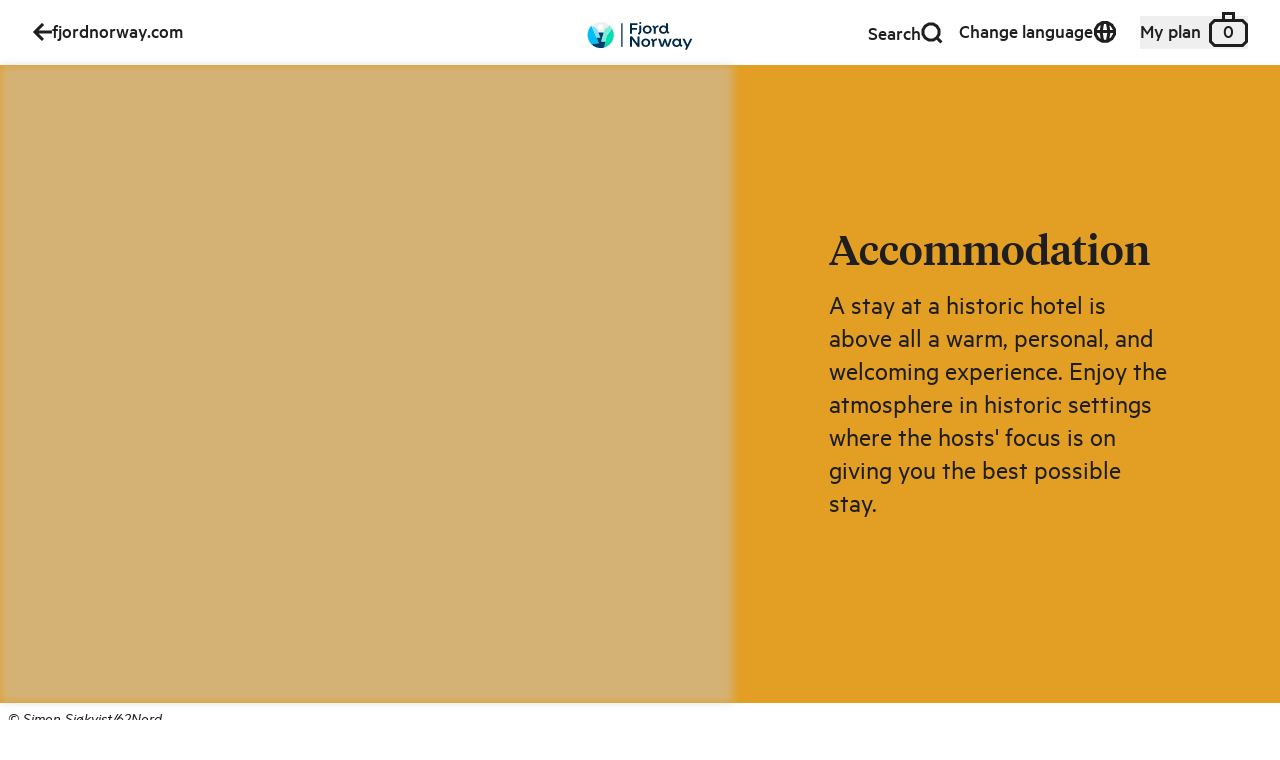

--- FILE ---
content_type: text/html; charset=utf-8
request_url: https://www.fjordnorway.com/en/campaign/fjord-norway/accommodation
body_size: 9290
content:
<!DOCTYPE html><html><head><meta charSet="utf-8" data-next-head=""/><meta name="viewport" content="width=device-width" data-next-head=""/><link rel="alternate" href="https://www.fjordnorway.com/no/kampanje/vestlandet/springfulness-overnatting" hrefLang="no" data-next-head=""/><link rel="alternate" href="https://www.fjordnorway.com/en/campaign/fjord-norway/accommodation" hrefLang="en" data-next-head=""/><link rel="alternate" href="https://www.fjordnorway.com/de/kampagne/fjord-norwegen/ubernachten" hrefLang="de" data-next-head=""/><meta property="og:type" content="website" data-next-head=""/><meta property="og:title" content="Accommodation - Fjord Norway" data-next-head=""/><meta property="og:description" content="A stay at a historic hotel is above all a warm, personal, and welcoming experience. Enjoy the atmosphere in historic settings where the hosts&#x27; focus is on gi..." data-next-head=""/><meta property="og:image" content="https://res.cloudinary.com/djew0njor/image/upload/w_1200,h_630,c_fill/Ålesund og Geiranger/Produktpresentasjonar/62Nord alle selskap/HotelUnionØye_rom_stuepike_Foto_SimonSjøkvist_62_NORD_jtyxxa.jpeg" data-next-head=""/><meta property="og:url" content="https://fjordnorway.com/en/campaign/fjord-norway/accommodation" data-next-head=""/><meta name="twitter:card" content="summary_large_image" data-next-head=""/><meta property="twitter:title" content="Accommodation - Fjord Norway" data-next-head=""/><meta name="twitter:description" content="A stay at a historic hotel is above all a warm, personal, and welcoming experience. Enjoy the atmosphere in historic settings where the hosts&#x27; focus is on gi..." data-next-head=""/><meta name="twitter:image" content="https://res.cloudinary.com/djew0njor/image/upload/w_1200,h_630,c_fill/Ålesund og Geiranger/Produktpresentasjonar/62Nord alle selskap/HotelUnionØye_rom_stuepike_Foto_SimonSjøkvist_62_NORD_jtyxxa.jpeg" data-next-head=""/><meta name="twitter:url" content="https://fjordnorway.com/en/campaign/fjord-norway/accommodation" data-next-head=""/><title data-next-head="">Accommodation - Fjord Norway</title><meta name="siteimprove-page-type" content="campaign" data-next-head=""/><meta name="siteimprove-page-variation" content="[object Object]" data-next-head=""/><meta name="siteimprove-region-title" content="Fjord Norway - EN" data-next-head=""/><link rel="icon" href="/favicon.ico" data-next-head=""/><link rel="canonical" href="https://www.fjordnorway.com/en/campaign/fjord-norway/accommodation" data-next-head=""/><link rel="preconnect" href="https://res.cloudinary.com"/><link rel="dns-prefetch" href="https://res.cloudinary.com"/><link rel="apple-touch-icon" sizes="57x57" href="/favicons/apple-icon-57x57.png"/><link rel="apple-touch-icon" sizes="60x60" href="/favicons/apple-icon-60x60.png"/><link rel="apple-touch-icon" sizes="72x72" href="/favicons/apple-icon-72x72.png"/><link rel="apple-touch-icon" sizes="76x76" href="/favicons/apple-icon-76x76.png"/><link rel="apple-touch-icon" sizes="114x114" href="/favicons/apple-icon-114x114.png"/><link rel="apple-touch-icon" sizes="120x120" href="/favicons/apple-icon-120x120.png"/><link rel="apple-touch-icon" sizes="144x144" href="/favicons/apple-icon-144x144.png"/><link rel="apple-touch-icon" sizes="152x152" href="/favicons/apple-icon-152x152.png"/><link rel="apple-touch-icon" sizes="180x180" href="/favicons/apple-icon-180x180.png"/><link rel="icon" type="image/png" sizes="192x192" href="/favicons/android-icon-192x192.png"/><link rel="icon" type="image/png" sizes="32x32" href="/favicons/favicon-32x32.png"/><link rel="icon" type="image/png" sizes="96x96" href="/favicons/favicon-96x96.png"/><link rel="icon" type="image/png" sizes="16x16" href="/favicons/favicon-16x16.png"/><link rel="manifest" href="/favicons/manifest.json"/><meta name="msapplication-TileColor" content="#ffffff"/><meta name="msapplication-TileImage" content="/ms-icon-144x144.png"/><meta name="apple-mobile-web-app-title" content="Fjord Norway"/><meta name="theme-color" content="#ffffff"/><meta name="robots" content="index, follow"/><meta name="googlebot" content="index, follow"/><link data-next-font="size-adjust" rel="preconnect" href="/" crossorigin="anonymous"/><link rel="preload" href="/_next/static/css/bb061d8d340f0564.css" as="style"/><link rel="stylesheet" href="/_next/static/css/bb061d8d340f0564.css" data-n-g=""/><link rel="preload" href="/_next/static/css/cac862c5b2b12809.css" as="style"/><link rel="stylesheet" href="/_next/static/css/cac862c5b2b12809.css"/><noscript data-n-css=""></noscript><script defer="" nomodule="" src="/_next/static/chunks/polyfills-42372ed130431b0a.js"></script><script src="/_next/static/chunks/webpack-feaf827e548dece5.js" defer=""></script><script src="/_next/static/chunks/framework-64c7e2851fb432f4.js" defer=""></script><script src="/_next/static/chunks/main-892057f11c99733a.js" defer=""></script><script src="/_next/static/chunks/pages/_app-83ccccb899f14b0a.js" defer=""></script><script src="/_next/static/chunks/29107295-e7b06c96ad279b66.js" defer=""></script><script src="/_next/static/chunks/2c796e83-2acfd1231270e56a.js" defer=""></script><script src="/_next/static/chunks/dd81a582-77dccf0ed826b463.js" defer=""></script><script src="/_next/static/chunks/1106-77f4f5eae761bce1.js" defer=""></script><script src="/_next/static/chunks/2465-a54fe883738432f1.js" defer=""></script><script src="/_next/static/chunks/5643-d1cf100b81cac05b.js" defer=""></script><script src="/_next/static/chunks/1515-c07ce4c866ed8c8d.js" defer=""></script><script src="/_next/static/chunks/5614-13516a94488c9261.js" defer=""></script><script src="/_next/static/chunks/9551-b5173c1944ef09eb.js" defer=""></script><script src="/_next/static/chunks/8476-03010abafc08cec2.js" defer=""></script><script src="/_next/static/chunks/3395-b4d9348ef0558991.js" defer=""></script><script src="/_next/static/chunks/8588-695685ad3ae02e73.js" defer=""></script><script src="/_next/static/chunks/3548-45d5f84b21dce0d0.js" defer=""></script><script src="/_next/static/chunks/3554-79902a06cac36edf.js" defer=""></script><script src="/_next/static/chunks/7084-14d0be41c1cbaa89.js" defer=""></script><script src="/_next/static/chunks/7918-3c93193c0d7f30dc.js" defer=""></script><script src="/_next/static/chunks/3661-0cae6c2d8ba32f3b.js" defer=""></script><script src="/_next/static/chunks/3913-566c024fdc7ddd8b.js" defer=""></script><script src="/_next/static/chunks/8972-754fc9cdd66df823.js" defer=""></script><script src="/_next/static/chunks/8782-462cce52a0f863f7.js" defer=""></script><script src="/_next/static/chunks/5155-258a8f9f37bb6fdf.js" defer=""></script><script src="/_next/static/chunks/6282-7946c56b8de7a9a7.js" defer=""></script><script src="/_next/static/chunks/pages/en/campaign/%5BregionSlug%5D/%5BcampaignSlug%5D-f688d324380e1915.js" defer=""></script><script src="/_next/static/MaSQPOzYMNdmrckA-Xa2R/_buildManifest.js" defer=""></script><script src="/_next/static/MaSQPOzYMNdmrckA-Xa2R/_ssgManifest.js" defer=""></script></head><body><p></p><div id="__next"><div class="app"><!--$--><!--$--><div id="page" class="min-h-screen flex flex-col overflow-hidden"><!--$--><div class="z-80 relative"><div aria-live="assertive" class=" xs:left-auto xs:w-auto fixed top-0 left-0 right-0 w-full pt-4 pr-4 pl-4 "></div></div><header class="relative transition-all duration-300 ease-in-out"><div class="relative w-full max-w-screen-3xl mx-auto px-4 sm:px-8 xl:px-12"><div class="relative flex flex-wrap items-start justify-between lg:flex-nowrap py-4" id="navigation-wrapper"><a id="logo-fjord-norway-primary" class="block absolute top-3 left-1/2 lg:top-4 -translate-x-1/2 mt-0 py-0 xs:w-28 md:w-30 xl:w-32 hover:scale-110 transition-transform duration-150 ease-out" title="Frontpage" href="/en"><img alt="Fjord Norway&#x27;s primary logo" class="mx-auto my-auto block sm:-translate-y-1 lg:-translate-y-2 h-8 sm:h-12 lg:h-[54px]" src="https://cdn.sanity.io/images/ifljqzp4/production/fa8514c0ca077044e8266d73d0c26a5df8c66b73-461x158.svg"/></a><button id="button-menu" class="flex items-center leading-tighter font-medium mr-6 py-1 transition-all duration-100 ease-out hover:scale-110 r-border-b border-transparent lg:hidden" title="Menu"><span class="hidden lg:block">Experiences</span><svg class="stroke-current block lg:hidden" fill="none" viewBox="0 0 20 20" width="20px" height="20px" xmlns="http://www.w3.org/2000/svg" xmlns:xlink="http://www.w3.org/1999/xlink" stroke-linejoin="miter" preserveAspectRatio="xMinYMin meet"><path d="M0 18H20 M0 10H20 M0 2H20" class="lg:stroke-3 stroke-2"></path></svg><svg class="stroke-current hidden lg:block ml-2 transition-transform duration-200 ease-in-out" fill="none" viewBox="0 0 17 12" width="17px" height="12px" xmlns="http://www.w3.org/2000/svg" xmlns:xlink="http://www.w3.org/1999/xlink" stroke-linejoin="miter" preserveAspectRatio="xMinYMin meet"><path d="M1.56958 1.92384L8.56958 8.92384L15.5696 1.92383" class="lg:stroke-3 stroke-2"></path></svg><span class="ml-2 block lg:hidden">Menu</span></button><a title="fjordnorway.com" class="flex items-center gap-2 mr-4 last:mr-0 xl:mr-6 leading-tighter font-medium text-inherit stroke-inherit transition-transform duration-100 ease-out hover:scale-110 flex-row-reverse hidden lg:flex" role="link" tabindex="0" href="/en"><span class="inline-block py-1">fjordnorway.com</span><svg class="stroke-current shrink-0" fill="none" viewBox="0 0 20 19" width="20px" height="19px" xmlns="http://www.w3.org/2000/svg" xmlns:xlink="http://www.w3.org/1999/xlink" stroke-linejoin="miter" preserveAspectRatio="xMinYMin meet"><path d="M11 18L2.99999 10L11 2 M3 10H21" class="lg:stroke-3 stroke-2"></path></svg></a><a title="Regions" class="flex items-center gap-2 mr-4 last:mr-0 xl:mr-6 leading-tighter font-medium text-inherit stroke-inherit transition-transform duration-100 ease-out hover:scale-110 hidden lg:block lg:hidden" role="link" tabindex="0" href="/en/destinations"><span class="inline-block py-1">Regions</span></a><a title="Inspire me" class="flex items-center gap-2 mr-4 last:mr-0 xl:mr-6 leading-tighter font-medium text-inherit stroke-inherit transition-transform duration-100 ease-out hover:scale-110 hidden lg:block lg:hidden" role="link" tabindex="0" href="/en/inspiration"><span class="inline-block py-1">Inspire me</span></a><div class="order-2 grow lg:order-none"></div><div class="hidden lg:flex items-center justify-end order-5 lg:order-none w-full lg:w-auto py-2 lg:py-0 r-border-t border-dashed lg:border-none"><a title="Search" class="flex items-center gap-2 mr-4 last:mr-0 xl:mr-6 leading-tighter font-medium text-inherit stroke-inherit transition-transform duration-100 ease-out hover:scale-110 !mr-4 xl:!mr-5" role="link" tabindex="0" href="/en/search"><span class="inline-block py-1">Search</span><svg class="stroke-current shrink-0" fill="none" viewBox="0 0 22 22" width="22px" height="22px" xmlns="http://www.w3.org/2000/svg" xmlns:xlink="http://www.w3.org/1999/xlink" stroke-linejoin="miter" preserveAspectRatio="xMinYMin meet"><path d="M12.1647 2H7.83529L4.16471 4.16471L2 7.83529V12.1647L4.16471 15.8353L7.83529 18H12.1647L15.8353 15.8353L18 12.1647V7.83529L15.8353 4.16471L12.1647 2Z M16 16L20.5 20.5" class="lg:stroke-3 stroke-2"></path></svg></a><div class="relative inline-flex gap-1 items-center group mr-4 lg:mr-6 leading-tighter font-medium origin-center transition-transform duration-100 ease-out hover:scale-110"><label class=" r-border-b block border-solid border-transparent py-1 " for="header-old-language">Change language</label><select id="header-old-language" name="header-old-language" autoComplete="header-old-language" class="form-select absolute inset-0 m-0 overflow-hidden border-none bg-transparent bg-none p-0 pr-2 text-transparent hover:cursor-pointer focus:border-blue-dark focus:outline-none focus-visible:shadow-outline-solid-blue-dark-2 lg:focus-visible:shadow-outline-solid-blue-dark-3 focus-visible:outline-green lg:focus-visible:outline-3 focus-visible:outline-dotted focus-visible:outline-2"><option value="no">Norsk</option><option value="en" selected="">English</option><option value="de">Deutsch</option></select><svg class="stroke-current flex-none scale-75 sm:scale-100" fill="none" viewBox="0 0 23 23" width="23px" height="23px" xmlns="http://www.w3.org/2000/svg" xmlns:xlink="http://www.w3.org/1999/xlink" stroke-linejoin="miter" preserveAspectRatio="xMinYMin meet"><path d="M2.40002 10.6073L21.4 10.6073M9.72695 1.55652L8.3698 9.31705V12.5283L9.72695 20.5564M14.3455 20.5565L15.7026 12.796V9.58473L14.3455 1.55659M14.4706 1.55652H9.32944L4.97061 4.09089L2.40002 8.38831V13.457L4.97061 17.7545L9.32944 20.2888H14.4706L18.8294 17.7545L21.4 13.457V8.38831L18.8294 4.09089L14.4706 1.55652Z" class="lg:stroke-3 stroke-2"></path></svg></div></div><button id="my-plan" class="flex flex-nowrap items-center order-3 lg:order-none py-1 leading-tighter font-medium transition-transform duration-100 ease-out hover:scale-110" title="My plan"><div class="r-border-b border-transparent"><span class="xs:hidden">Plan</span><span class="xs:inline hidden whitespace-nowrap">My plan</span></div><div class=" r-border-b relative isolate ml-2 w-[36px] border-transparent text-center lg:w-[39px] "><span class="relative z-10 text-inherit" id="itemsInMyPlan">0</span><div class="absolute z-0 top-[40%] right-0 md:top-[45%] -translate-y-1/2"><svg class="stroke-current hidden lg:block" fill="none" viewBox="0 0 39 36" width="39px" height="36px" xmlns="http://www.w3.org/2000/svg" xmlns:xlink="http://www.w3.org/1999/xlink" stroke-linejoin="miter" preserveAspectRatio="xMinYMin meet"><path d="M37.5,29.5v-17l-4-4h-28l-4,4l0,17l4,4h28L37.5,29.5z M24.5,1.5h-10l0,7v-7H24.5l0,7L24.5,1.5z" class="lg:stroke-3 stroke-2"></path></svg><svg class="stroke-current block lg:hidden" fill="none" viewBox="0 0 36 31" width="36px" height="31px" xmlns="http://www.w3.org/2000/svg" xmlns:xlink="http://www.w3.org/1999/xlink" stroke-linejoin="miter" preserveAspectRatio="xMinYMin meet"><path d="M33.5,24.5v-14l-4-4h-24l-4,4v14l4,4h24L33.5,24.5z M22.5,1.5h-10v5v-5H22.5v5V1.5z" class="lg:stroke-3 stroke-2"></path></svg></div></div></button></div></div></header><main data-content="main" id="main-content" class="relative transition-all duration-300 flex-1"><header style="background-color:#e39e24" class="relative mb-8 md:mb-16 lg:mb-24"><div class="grid gap-x-4 md:gap-x-6 lg:gap-x-8 gap-y-3 md:gap-y-4 lg:gap-y-6 grid-cols-12"><div class="
            col-span-10 col-start-2 pt-16 pr-2 pb-12
            md:order-2 md:col-span-5 md:col-start-auto md:py-24 md:pl-6 md:pr-12
            lg:col-span-4 lg:py-40 lg:pl-10 lg:pl-16 lg:pr-0
            xl:pl-20
        "><h1 class="relative r-text-xl leading-tighter mb-2 md:mb-3 lg:mb-4 font-serif font-medium">Accommodation</h1><p class="relative r-text-md mb-2 leading-tight md:mb-4 lg:mb-6">A stay at a historic hotel is above all a warm, personal, and welcoming experience. Enjoy the atmosphere in historic settings where the hosts&#x27; focus is on giving you the best possible stay. </p></div><div class="col-span-12 md:order-1 md:col-span-7"><div class="h-full w-full"><figure class="h-full w-full"><div class="relative h-full w-full"><img width="800" height="533" src="https://res.cloudinary.com/djew0njor/image/upload/c_fill,h_27,w_40/q_auto/f_avif/dpr_1.0/v1/%C3%85lesund%20og%20Geiranger/Produktpresentasjonar/62Nord%20alle%20selskap/HotelUnion%C3%98ye_rom_stuepike_Foto_SimonSj%C3%B8kvist_62_NORD_jtyxxa" alt="" loading="lazy" decoding="async" class="bg-grey/50 transition-filter h-full object-cover h-full w-full object-cover blur-sm"/></div><figcaption caption="" credit="Simon Sjøkvist/62Nord" class="r-text-xs inline-block h-auto px-2 text-black bottom-0 right-0 top-auto left-auto text-right"><div><span class="inline-block italic">© <!-- -->Simon Sjøkvist/62Nord</span></div></figcaption></figure></div></div></div></header><section class="relative mb-8 md:mb-16 lg:mb-24"><div class="relative w-full max-w-screen-3xl mx-auto px-4 sm:px-8 xl:px-12"><nav><ul class="flex flex-wrap gap-x-4 gap-y-4 sm:gap-x-6 md:gap-x-8"><li class="transition-transform duration-100 ease-out hover:scale-110"><a class="r-border-b py-1 font-medium" href="https://www.fjordnorway.com/en/campaign/fjord-norway/fjords-autumn">Autumn in the fjords</a></li><li class="transition-transform duration-100 ease-out hover:scale-110"><a class="r-border-b py-1 font-medium" href="https://www.fjordnorway.com/en/campaign/fjord-norway/fjord-cruises">Fjord cruises</a></li><li class="transition-transform duration-100 ease-out hover:scale-110"><a class="r-border-b py-1 font-medium" href="https://www.fjordnorway.com/en/campaign/fjord-norway/flights">Flights to Fjord Norway</a></li><li class="transition-transform duration-100 ease-out hover:scale-110"><a class="r-border-b py-1 font-medium" href="https://www.fjordnorway.com/en/campaign/fjord-norway/round-trips">Round trips</a></li></ul></nav></div></section><section id="ads-top" class="relative mb-12 md:mb-20 lg:mb-32 z-0 !mb-0 bg-white"><div class="relative w-full max-w-screen-3xl mx-auto px-4 sm:px-8 xl:px-12"><div class="grid gap-x-4 md:gap-x-6 lg:gap-x-8 gap-y-3 md:gap-y-4 lg:gap-y-6 grid-cols-12"></div></div></section><section class="relative mb-4 md:mb-8 lg:mb-16"><div class="relative w-full max-w-screen-3xl mx-auto px-4 sm:px-8 xl:px-12"><div class="grid gap-x-4 md:gap-x-6 lg:gap-x-8 gap-y-3 md:gap-y-4 lg:gap-y-6 grid-cols-12"><div class="2xs:col-start-2 col-start-1 sm:col-start-3 md:col-start-3 lg:col-start-4 xl:col-start-4 2xs:col-span-10 col-span-12 sm:col-span-10 md:col-span-8 lg:col-span-6 xl:col-span-6"><div class="body-text"><h2>Discover the Historic Hotels and Restaurants</h2><p>Experience Norwegian heritage and culture at old estates, country houses, manors and other historic buildings that have been transformed into beautiful hotels. All with their own distinctive character and high service – in the middle of Fjord Norway.</p></div></div></div></div></section><section class="relative mb-4 md:mb-8 lg:mb-16"><div class="relative w-full max-w-screen-3xl mx-auto px-4 sm:px-8 xl:px-12"><div class="grid gap-x-4 md:gap-x-6 lg:gap-x-8 gap-y-3 md:gap-y-4 lg:gap-y-6 grid-cols-12"><div class="2xs:col-start-2 col-start-1 sm:col-start-3 md:col-start-3 lg:col-start-4 xl:col-start-4 2xs:col-span-10 col-span-12 sm:col-span-10 md:col-span-8 lg:col-span-6 xl:col-span-6"><a class="group relative inline-flex items-center r-border border-solid outline-none text-left transform-gpu border-black bg-black text-white hover:bg-white hover:text-black  py-2 px-4 font-medium " href="https://www.dehistoriske.com/hotels-in-norway/?utm_source=fjordnorway&amp;utm_medium=banner&amp;utm_campaign=Fjordnorway-EN-2024&amp;utm_content=tours"><span class="mr-2 md:mr-4 ">See all package deals here</span><svg class="stroke-current block " fill="none" viewBox="0 0 20 19" width="20px" height="19px" xmlns="http://www.w3.org/2000/svg" xmlns:xlink="http://www.w3.org/1999/xlink" stroke-linejoin="miter" preserveAspectRatio="xMinYMin meet"><path d="M10 18L18 10L10 2 M18 10H0" class="lg:stroke-3 stroke-2"></path></svg></a></div></div></div></section><section class="relative mb-4 md:mb-8 lg:mb-16"><div class="relative w-full max-w-screen-3xl mx-auto px-4 sm:px-8 xl:px-12"><div class="grid gap-x-4 md:gap-x-6 lg:gap-x-8 gap-y-3 md:gap-y-4 lg:gap-y-6 grid-cols-12"><div class="col-start-1 sm:col-start-3 md:col-start-3 lg:col-start-4 xl:col-start-4 col-span-12 sm:col-span-9 md:col-span-9 lg:col-span-8 xl:col-span-7"><div class="w-full"><figure class="h-full w-full"><div class="relative h-full w-full"><img width="800" height="533" src="https://res.cloudinary.com/djew0njor/image/upload/c_fill,h_27,w_40/q_auto/f_avif/dpr_1.0/v1/Fjord Norge/Sognefjord/walaker-hotel-foto-walaker-hotel_zp0ued" alt="Walaker hotel, sett fra hagen, med rosebusker og hagemøbler." loading="lazy" decoding="async" class="bg-grey/50 transition-filter h-full object-cover w-full blur-sm"/></div><figcaption class="r-text-xs inline-block h-auto px-2 text-black bottom-0 right-0 top-auto left-auto text-right w-full" credit="Walaker hotel"><div><span class="inline-block italic">© <!-- -->Walaker hotel</span></div></figcaption></figure></div></div></div></div></section><section class="relative mb-4 md:mb-8 lg:mb-16"><div class="relative w-full max-w-screen-3xl mx-auto px-4 sm:px-8 xl:px-12"><div class="grid gap-x-4 md:gap-x-6 lg:gap-x-8 gap-y-3 md:gap-y-4 lg:gap-y-6 grid-cols-12"><div class="2xs:col-start-2 col-start-1 sm:col-start-3 md:col-start-3 lg:col-start-4 xl:col-start-4 2xs:col-span-10 col-span-12 sm:col-span-10 md:col-span-8 lg:col-span-6 xl:col-span-6"><div class="body-text"><h2>Discover Norway’s hidden gems</h2><p>Looking for extraordinary and genuine adventures? Dive into the heart of Norway&#x27;s stunning landscapes with our tailor-made packages, offering authentic fjord and mountain experiences.</p><p><br/></p></div></div></div></div></section><section class="relative mb-4 md:mb-8 lg:mb-16"><div class="relative w-full max-w-screen-3xl mx-auto px-4 sm:px-8 xl:px-12"><div class="grid gap-x-4 md:gap-x-6 lg:gap-x-8 gap-y-3 md:gap-y-4 lg:gap-y-6 grid-cols-12"><div class="col-start-1 sm:col-start-3 md:col-start-3 lg:col-start-4 xl:col-start-4 col-span-12 sm:col-span-9 md:col-span-9 lg:col-span-8 xl:col-span-7"><div class="w-full"><figure class="h-full w-full"><div class="relative h-full w-full"><img width="800" height="533" src="https://res.cloudinary.com/djew0njor/image/upload/c_fill,h_27,w_40/q_auto/f_avif/dpr_1.0/hotel_union_geiranger_sommer_tonemolnes_2018_TMO8828_m4bn2u" alt="Photo: Hotel Union Geiranger" loading="lazy" decoding="async" class="bg-grey/50 transition-filter h-full object-cover w-full blur-sm"/></div><figcaption class="r-text-xs inline-block h-auto px-2 text-black bottom-0 right-0 top-auto left-auto text-right w-full" credit=""><div></div></figcaption></figure></div></div></div></div></section><section class="relative mb-4 md:mb-8 lg:mb-16"><div class="relative w-full max-w-screen-3xl mx-auto px-4 sm:px-8 xl:px-12"><div class="grid gap-x-4 md:gap-x-6 lg:gap-x-8 gap-y-3 md:gap-y-4 lg:gap-y-6 grid-cols-12"><div class="2xs:col-start-2 col-start-1 sm:col-start-3 md:col-start-3 lg:col-start-4 xl:col-start-4 2xs:col-span-10 col-span-12 sm:col-span-10 md:col-span-8 lg:col-span-6 xl:col-span-6"><a class="group relative inline-flex items-center r-border border-solid outline-none text-left transform-gpu border-black bg-black text-white hover:bg-white hover:text-black  py-2 px-4 font-medium " href="https://www.dehistoriske.com/hotels-in-norway/?utm_source=fjordnorway&amp;utm_medium=banner&amp;utm_campaign=Fjordnorway-EN-2024&amp;utm_content=tours"><span class="mr-2 md:mr-4 ">See all package deals here</span><svg class="stroke-current block " fill="none" viewBox="0 0 20 19" width="20px" height="19px" xmlns="http://www.w3.org/2000/svg" xmlns:xlink="http://www.w3.org/1999/xlink" stroke-linejoin="miter" preserveAspectRatio="xMinYMin meet"><path d="M10 18L18 10L10 2 M18 10H0" class="lg:stroke-3 stroke-2"></path></svg></a></div></div></div></section><section class="relative mb-12 md:mb-20 lg:mb-32"><div class="relative w-full max-w-screen-3xl mx-auto px-4 sm:px-8 xl:px-12"><div style="background-color:#e39e24;height:100%"><div class="grid gap-x-4 md:gap-x-6 lg:gap-x-8 gap-y-3 md:gap-y-4 lg:gap-y-6 grid-cols-12 items-center"><div class="
                relative col-span-full h-full
                md:col-span-6
              "><div class="relative h-full w-full"><img width="600" height="337" src="https://res.cloudinary.com/djew0njor/image/upload/c_fill,h_22,w_40/q_auto/f_avif/dpr_1.0/v1/Fjord%20Norge/Bilder%20produktkategorier/Aktiviteter/SIGHTSEEING-FJORD-OG-KYST_Aurlandsfjorden-kred-Robin-Strand-Norphoto-AS_gvns6z" alt="Aurland and Flåm in autumn" loading="lazy" decoding="async" class="bg-grey/50 transition-filter h-full object-cover h-full w-full object-cover blur-sm"/></div><div class="absolute top-0 -right-1 hidden h-full w-20 md:block lg:w-40" style="clip-path:polygon(50% 0, 100% 0, 100% 100%, 0% 100%);background-color:#e39e24"></div></div><div class="
                relative col-span-9 col-start-2 pt-10 pb-14
                md:col-span-5
              "><h2 class="relative r-text-lg leading-tighter mb-1 md:mb-2 font-serif font-medium">Find your space in the fjords this autumn</h2><p class="relative mb-4">If you are looking for spectacular and refreshing experiences that make your heart race, find your space in the fjords this autumn.</p><a class="group relative inline-flex items-center r-border border-solid outline-none text-left transform-gpu border-black bg-black text-white hover:bg-white hover:text-black  py-2 px-4 font-medium " href="/en/campaign/fjord-norway/fjords-autumn"><span class="mr-2 md:mr-4 ">Find out more</span><svg class="stroke-current block " fill="none" viewBox="0 0 20 19" width="20px" height="19px" xmlns="http://www.w3.org/2000/svg" xmlns:xlink="http://www.w3.org/1999/xlink" stroke-linejoin="miter" preserveAspectRatio="xMinYMin meet"><path d="M10 18L18 10L10 2 M18 10H0" class="lg:stroke-3 stroke-2"></path></svg></a></div></div></div></div></section><section id="ads-bottom" class="relative mb-12 md:mb-20 lg:mb-32 z-0 !mb-0 bg-white"><div class="relative w-full max-w-screen-3xl mx-auto px-4 sm:px-8 xl:px-12"><div class="grid gap-x-4 md:gap-x-6 lg:gap-x-8 gap-y-3 md:gap-y-4 lg:gap-y-6 grid-cols-12"></div></div></section><section id="ads-bottom" class="relative mb-12 md:mb-20 lg:mb-32 z-0 !mb-0 bg-white"><div class="relative w-full max-w-screen-3xl mx-auto px-4 sm:px-8 xl:px-12"><div class="grid gap-x-4 md:gap-x-6 lg:gap-x-8 gap-y-3 md:gap-y-4 lg:gap-y-6 grid-cols-12"></div></div></section></main><footer class="relative pt-[35%] sm:pt-[25%] md:pt-[20%] lg:pt-[15%] pb-8 text-white pointer-events-none"><div class="Plx  absolute inset-0 origin-bottom -mt-12" style="visibility:hidden"><svg width="100%" height="100%" viewBox="0 0 100 100" preserveAspectRatio="none"><polygon points="" fill="#12D9B5" class="duration-300 ease-in-out"></polygon></svg></div><div class="Plx  absolute inset-0 origin-bottom -mt-8" style="visibility:hidden"><svg width="100%" height="100%" viewBox="0 0 100 100" preserveAspectRatio="none"><polygon points="" fill="#0DBBF2" class="duration-300 ease-in-out"></polygon></svg></div><div class="Plx  absolute inset-0 origin-bottom" style="visibility:hidden"><svg width="100%" height="100%" viewBox="0 0 100 100" preserveAspectRatio="none"><polygon points="" fill="#003F65" class="duration-300 ease-in-out"></polygon></svg></div><div class="relative w-full max-w-screen-3xl mx-auto px-4 sm:px-8 xl:px-12"><div class=" pointer-events-auto mb-8 flex w-full flex-wrap items-center justify-center md:justify-between "><nav class=" flex-no-wrap flex w-full justify-start py-4 sm:w-1/3 "><ul class="flex w-full flex-col items-center sm:items-start"><div class="relative inline-flex gap-1 items-center group mr-4 lg:mr-6 leading-tighter font-medium origin-center transition-transform duration-100 ease-out hover:scale-110"><label class=" r-border-b block border-solid border-transparent py-1 " for="footer-language">Change language</label><select id="footer-language" name="footer-language" autoComplete="footer-language" class="form-select absolute inset-0 m-0 overflow-hidden border-none bg-transparent bg-none p-0 pr-2 text-transparent hover:cursor-pointer focus:border-blue-dark focus:outline-none focus-visible:shadow-outline-solid-blue-dark-2 lg:focus-visible:shadow-outline-solid-blue-dark-3 focus-visible:outline-green lg:focus-visible:outline-3 focus-visible:outline-dotted focus-visible:outline-2"><option value="no">Norsk</option><option value="en" selected="">English</option><option value="de">Deutsch</option></select><svg class="stroke-current flex-none scale-75 sm:scale-100" fill="none" viewBox="0 0 23 23" width="23px" height="23px" xmlns="http://www.w3.org/2000/svg" xmlns:xlink="http://www.w3.org/1999/xlink" stroke-linejoin="miter" preserveAspectRatio="xMinYMin meet"><path d="M2.40002 10.6073L21.4 10.6073M9.72695 1.55652L8.3698 9.31705V12.5283L9.72695 20.5564M14.3455 20.5565L15.7026 12.796V9.58473L14.3455 1.55659M14.4706 1.55652H9.32944L4.97061 4.09089L2.40002 8.38831V13.457L4.97061 17.7545L9.32944 20.2888H14.4706L18.8294 17.7545L21.4 13.457V8.38831L18.8294 4.09089L14.4706 1.55652Z" class="lg:stroke-3 stroke-2"></path></svg></div><div><div style="opacity:0"><svg class="animate-spin stroke-black" width="22" height="22" viewBox="0 0 22 22" fill="none" xmlns="http://www.w3.org/2000/svg"><path d="M3.21765 6.5L4.4353 4.43529L8.56471 2H13.4353L17.5647 4.43529L20 8.56471C20 10.4668 20 11.5332 20 13.4353L17.5647 17.5647L13.4353 20H8.56471L4.4353 17.5647L3.21765 15.5" stroke-width="3" stroke-miterlimit="10"></path></svg></div></div><li><a title="Image shop" class="flex items-center gap-2 mr-4 last:mr-0 xl:mr-6 leading-tighter font-medium text-inherit stroke-inherit transition-transform duration-100 ease-out hover:scale-110" role="link" tabindex="0" href="/en/imageshop"><span class="inline-block py-1">Image shop</span></a></li><li><a title="Meetings and conference" class="flex items-center gap-2 mr-4 last:mr-0 xl:mr-6 leading-tighter font-medium text-inherit stroke-inherit transition-transform duration-100 ease-out hover:scale-110" role="link" tabindex="0" href="/en/meetings-and-conference"><span class="inline-block py-1">Meetings and conference</span></a></li></ul></nav><a class="flex justify-center order-last sm:order-none w-full sm:w-1/3 pt-8 sm:pt-0 hover:scale-110 transition-transform duration-150 ease-out" title="Frontpage" href="/en"><img alt="Fjord Norway&#x27;s secondary logo" class="w-16 md:w-24 lg:w-32" src="/svg/branding/fn-logo-secondary-inverse-2023.svg"/></a><nav class=" flex w-full flex-col items-center sm:w-1/3 sm:items-end "><a title="About Fjord Norway" class="flex items-center gap-2 mr-4 last:mr-0 xl:mr-6 leading-tighter font-medium text-inherit stroke-inherit transition-transform duration-100 ease-out hover:scale-110 !mb-0 !mr-0 text-right" role="link" tabindex="0" href="/en/about-fjord-norway"><span class="inline-block py-1">About Fjord Norway</span></a><a title="Frequently asked questions" class="flex items-center gap-2 mr-4 last:mr-0 xl:mr-6 leading-tighter font-medium text-inherit stroke-inherit transition-transform duration-100 ease-out hover:scale-110 !mb-0 !mr-0 text-right" role="link" tabindex="0" href="/en/frequently-asked-questions"><span class="inline-block py-1">Frequently asked questions</span></a><a title="Data protection" class="flex items-center gap-2 mr-4 last:mr-0 xl:mr-6 leading-tighter font-medium text-inherit stroke-inherit transition-transform duration-100 ease-out hover:scale-110 !mb-0 !mr-0 text-right" role="link" tabindex="0" href="/en/data-protection"><span class="inline-block py-1">Data protection</span></a></nav></div></div></footer><!--/$--></div><!--/$--><!--/$--></div></div><script id="__NEXT_DATA__" type="application/json">{"props":{"pageProps":{"siteSettings":{"0":{"footerLinks":[{"__typename":"Page","_id":"4b15e032-52a4-49fe-9f68-6efd4c8dd2ac","locSlug":{"_type":"LocaleSlug","de":{"_type":"slug","current":"uber-uns"},"en":{"_type":"slug","current":"about-fjord-norway"},"no":{"_type":"slug","current":"om-fjord-norge"}},"locTitle":{"_type":"LocaleString","de":"Über uns","en":"About Fjord Norway","no":"Om Fjord Norge"},"slug":{"_type":"slug","current":"om-oss"},"title":"Om Fjord Norge"},{"__typename":"Page","_id":"ff1ad33f-f117-40bd-9537-c46502f40887","locSlug":{"_type":"LocaleSlug","de":{"_type":"slug","current":"faq--haufige-gestellte-fragen"},"en":{"_type":"slug","current":"frequently-asked-questions"},"no":{"_type":"slug","current":"ofte-stilte-sporsmal"}},"locTitle":{"_type":"LocaleString","de":"FAQ – Häufige gestellte Fragen","en":"Frequently asked questions","no":"Ofte stilte spørsmål"},"slug":{"_type":"slug","current":"ofte-stilte-sporsmal"},"title":"Ofte stilte spørsmål"},{"__typename":"Page","_id":"5f080dd2-5c29-4c80-9d32-bcc7e8142e67","locSlug":{"_type":"LocaleSlug","de":{"_type":"slug","current":"datenschutz"},"en":{"_type":"slug","current":"data-protection"},"no":{"_type":"slug","current":"personvern"}},"locTitle":{"_type":"LocaleString","de":"Datenschutz","en":"Data protection","no":"Personvern"},"slug":{"_type":"slug","current":"personvern"},"title":"Personvern"},{"__typename":"Register","_id":"90ddf567-d8a4-4838-80da-0a709e481e67","locSlug":{"_type":"LocaleSlug","no":{"_type":"slug","current":"arrangement"}},"locTitle":{"_type":"LocaleString","no":"Registrer arrangement"},"slug":null,"title":null}],"footerLinksLeft":[{"__typename":"Page","_id":"7482148b-a6e7-4d2f-91f2-dc2c64b97281","locSlug":{"_type":"LocaleSlug","de":{"_type":"slug","current":"imageshop"},"en":{"_type":"slug","current":"imageshop"},"no":{"_type":"slug","current":"bildebank"}},"locTitle":{"_type":"LocaleString","de":"Imageshop","en":"Image shop","no":"Bildebank"},"slug":{"_type":"slug","current":"imageshop"},"title":"Imageshop"},{"__typename":"Page","_id":"62b4897d-917a-486a-aecb-aa08eeae81db","locSlug":{"_type":"LocaleSlug","en":{"_type":"slug","current":"meetings-and-conference"},"no":{"_type":"slug","current":"kurs-og-konferanse"}},"locTitle":{"_type":"LocaleString","en":"Meetings and conference","no":"Kurs og konferanse"},"slug":{"_type":"slug","current":"kurs-og-konferanse"},"title":"Kurs og konferanse"},{"__typename":"Page","_id":"e6f012c1-1fc3-486c-897a-2c32ea32e4cd","locSlug":{"_type":"LocaleSlug","no":{"_type":"slug","current":"bransje"}},"locTitle":{"_type":"LocaleString","en":"Travel trade","no":"Bransje"},"slug":{"_type":"slug","current":"bransje"},"title":"Bransje"}],"googleGTM":true}},"item":{"_id":"7cd44c07-da31-4a56-b89e-bf8e6c776d48","campaignColor":{"color":{"hex":"#e39e24"}},"campaignRegion":{"campaignRegionColor":{"hex":"#0dbbf2"},"campaignRegionLogo":{"_type":"image","asset":{"altText":null,"description":null,"title":null,"url":"https://cdn.sanity.io/images/ifljqzp4/production/fa8514c0ca077044e8266d73d0c26a5df8c66b73-461x158.svg"}},"coverImage":null,"locShortDescription":null,"locSlug":{"_type":"LocaleSlug","de":{"_type":"slug","current":"fjord-norwegen"},"en":{"_type":"slug","current":"fjord-norway"},"no":{"_type":"slug","current":"vestlandet"}},"locTitle":{"_type":"LocaleString","de":"Fjord Norwegen","en":"Fjord Norway","no":"Vestlandet"},"region":null},"content":[{"__typename":"LocaleRichText","_key":"852712bf3705","_type":"LocaleRichText","campaign":null,"campaigns":null,"cite":null,"cloudinaryImages":null,"deRaw":[{"_key":"d6507e5a7bd7","_type":"block","children":[{"_key":"791a2c57da590","_type":"span","marks":[],"text":"Entdecke die Historischen Hotels und Restaurants"}],"markDefs":[],"style":"h2"},{"_key":"8bc785d91d6b","_type":"block","children":[{"_key":"58df4bf5cd460","_type":"span","marks":[],"text":"Erlebe das norwegische Welterbe und die norwegische Kultur auf alten Landgütern, in Landhäusern, Herrenhäusern und anderen historischen Bauten, die in wunderschöne Hotels umgewandelt wurden. Alle haben ihren eigenen, unverwechselbaren Charakter und bieten erstklassigen Service – mitten in Fjord Norwegen."}],"markDefs":[],"style":"normal"}],"enRaw":[{"_key":"732ac4db1d5f","_type":"block","children":[{"_key":"d0dc199e688a0","_type":"span","marks":[],"text":"Discover the Historic Hotels and Restaurants"}],"markDefs":[],"style":"h2"},{"_key":"37ae55a631dc","_type":"block","children":[{"_key":"5fee0eaceab40","_type":"span","marks":[],"text":"Experience Norwegian heritage and culture at old estates, country houses, manors and other historic buildings that have been transformed into beautiful hotels. All with their own distinctive character and high service – in the middle of Fjord Norway."}],"markDefs":[],"style":"normal"}],"locCampaigns":null,"locDescription":null,"locHighlightedArticles":null,"locHighlightedOneProduct":null,"locHighlightedProducts":null,"locLink":null,"locTitle":null,"noRaw":[{"_key":"1ff73924c153","_type":"block","children":[{"_key":"ff63121baefe0","_type":"span","marks":[],"text":"Oppdag de historiske hotellene og restaurantene"}],"markDefs":[],"style":"h2"},{"_key":"9bf43ecbf7b7","_type":"block","children":[{"_key":"b3c7eb8cf95a0","_type":"span","marks":[],"text":"Opplev norsk arv og kultur på gamle herregårder, landsteder, herskapshus og andre historiske bygninger som er omgjort til vakre hoteller. Alle med sin egen karakter og høye service – midt i Fjord-Norge."}],"markDefs":[],"style":"normal"}],"quote":null,"snapSeaGalleryId":null,"snapSeaMapId":null,"status":null,"title":null,"url":null},{"__typename":"CallToAction","_key":"97b7a3b4002d","_type":"CallToAction","campaign":null,"campaigns":null,"cite":null,"cloudinaryImages":null,"deRaw":null,"enRaw":null,"locCampaigns":null,"locDescription":null,"locHighlightedArticles":null,"locHighlightedOneProduct":null,"locHighlightedProducts":null,"locLink":null,"locTitle":null,"noRaw":null,"quote":null,"snapSeaGalleryId":null,"snapSeaMapId":null,"status":null,"title":{"_type":"LocaleString","de":"Alle Paketangebote finden Sie hier","en":"See all package deals here","no":"Bestill ditt opphold her"},"url":{"_type":"LocaleString","de":"https://www.dehistoriske.com/hotels-in-norway/?utm_source=fjordnorway\u0026utm_medium=banner\u0026utm_campaign=Fjordnorway-DE-2024\u0026utm_content=tours  ","en":"https://www.dehistoriske.com/hotels-in-norway/?utm_source=fjordnorway\u0026utm_medium=banner\u0026utm_campaign=Fjordnorway-EN-2024\u0026utm_content=tours","no":"https://www.dehistoriske.com/hotels-in-norway/?utm_source=fjordnorway\u0026utm_medium=banner\u0026utm_campaign=Fjordnorway-NO-2024\u0026utm_content=hotell"}},{"__typename":"ImageList","_key":"8dbd2efb7133","_type":"ImageList","campaign":null,"campaigns":null,"cite":null,"cloudinaryImages":[{"image":{"context":{"custom":{"alt":"Walaker hotel, sett fra hagen, med rosebusker og hagemøbler.","credit":"Walaker hotel"}},"height":1080,"public_id":"Fjord Norge/Sognefjord/walaker-hotel-foto-walaker-hotel_zp0ued","url":"http://res.cloudinary.com/djew0njor/image/upload/v1675950713/Fjord%20Norge/Sognefjord/walaker-hotel-foto-walaker-hotel_zp0ued.jpg","width":1920},"locDescription":{"_type":"LocaleString","de":"Übernachte in Norwegens ältestem Hotel!","en":"Stay at Norway’s oldest hotel!"},"mainImage":null}],"deRaw":null,"enRaw":null,"locCampaigns":null,"locDescription":null,"locHighlightedArticles":null,"locHighlightedOneProduct":null,"locHighlightedProducts":null,"locLink":null,"locTitle":null,"noRaw":null,"quote":null,"snapSeaGalleryId":null,"snapSeaMapId":null,"status":null,"title":null,"url":null},{"__typename":"LocaleRichText","_key":"83c444246723","_type":"LocaleRichText","campaign":null,"campaigns":null,"cite":null,"cloudinaryImages":null,"deRaw":[{"_key":"17213058f0bb","_type":"block","children":[{"_key":"d091d821d3d30","_type":"span","marks":[],"text":"Entdecken Sie die versteckten Schätze Norwegens"}],"markDefs":[],"style":"h2"},{"_key":"284586264114","_type":"block","children":[{"_key":"463ed8f4a4650","_type":"span","marks":[],"text":"Auf der Suche nach außergewöhnlichen und authentischen Abenteuern? Tauchen Sie ein in die atemberaubende Landschaft Norwegens mit unseren maßgeschneiderten Paketen, die authentische Fjord- und Bergabenteuer bieten."}],"markDefs":[],"style":"normal"}],"enRaw":[{"_key":"32c9060fbb97","_type":"block","children":[{"_key":"c61b1ba3f5fb0","_type":"span","marks":[],"text":"Discover Norway’s hidden gems"}],"markDefs":[],"style":"h2"},{"_key":"cfb280200d2d","_type":"block","children":[{"_key":"d7e6422eb904","_type":"span","marks":[],"text":"Looking for extraordinary and genuine adventures? Dive into the heart of Norway's stunning landscapes with our tailor-made packages, offering authentic fjord and mountain experiences."}],"markDefs":[],"style":"normal"},{"_key":"b3252111d8d3","_type":"block","children":[{"_key":"fc34b1ffcbc60","_type":"span","marks":[],"text":"\n"}],"markDefs":[],"style":"normal"}],"locCampaigns":null,"locDescription":null,"locHighlightedArticles":null,"locHighlightedOneProduct":null,"locHighlightedProducts":null,"locLink":null,"locTitle":null,"noRaw":[{"_key":"7312900b6f31","_type":"block","children":[{"_key":"bcc3f1bafdda0","_type":"span","marks":["strong"],"text":"Utforsk Norges skjulte perler"}],"markDefs":[],"style":"h2"},{"_key":"7c2eb3fc8e4b","_type":"block","children":[{"_key":"9e1bd2cd24280","_type":"span","marks":[],"text":"Er du på utkikk etter eksepsjonelle og genuine eventyr? La deg fortrylle av de majestetiske landskapene i Norge med våre skreddersydde pakker og kortferier som gir autentiske opplevelser, og plasserer deg nært noen av landets mest fantastiske fjorder og fjell."}],"markDefs":[],"style":"normal"}],"quote":null,"snapSeaGalleryId":null,"snapSeaMapId":null,"status":null,"title":null,"url":null},{"__typename":"ImageList","_key":"fb69188881d8","_type":"ImageList","campaign":null,"campaigns":null,"cite":null,"cloudinaryImages":[{"image":{"context":null,"height":2000,"public_id":"hotel_union_geiranger_sommer_tonemolnes_2018_TMO8828_m4bn2u","url":"http://res.cloudinary.com/djew0njor/image/upload/v1709712312/hotel_union_geiranger_sommer_tonemolnes_2018_TMO8828_m4bn2u.jpg","width":3000},"locDescription":{"_type":"LocaleString","de":"Photo: Hotel Union Geiranger","en":"Photo: Hotel Union Geiranger"},"mainImage":null}],"deRaw":null,"enRaw":null,"locCampaigns":null,"locDescription":null,"locHighlightedArticles":null,"locHighlightedOneProduct":null,"locHighlightedProducts":null,"locLink":null,"locTitle":null,"noRaw":null,"quote":null,"snapSeaGalleryId":null,"snapSeaMapId":null,"status":null,"title":null,"url":null},{"__typename":"CallToAction","_key":"f4307bdc6cadde804cc66319d03062a3","_type":"CallToAction","campaign":null,"campaigns":null,"cite":null,"cloudinaryImages":null,"deRaw":null,"enRaw":null,"locCampaigns":null,"locDescription":null,"locHighlightedArticles":null,"locHighlightedOneProduct":null,"locHighlightedProducts":null,"locLink":null,"locTitle":null,"noRaw":null,"quote":null,"snapSeaGalleryId":null,"snapSeaMapId":null,"status":null,"title":{"_type":"LocaleString","de":"Alle Paketangebote finden Sie hier","en":"See all package deals here","no":"Bestill ditt opphold her"},"url":{"_type":"LocaleString","de":"https://www.dehistoriske.com/hotels-in-norway/?utm_source=fjordnorway\u0026utm_medium=banner\u0026utm_campaign=Fjordnorway-DE-2024\u0026utm_content=tours  ","en":"https://www.dehistoriske.com/hotels-in-norway/?utm_source=fjordnorway\u0026utm_medium=banner\u0026utm_campaign=Fjordnorway-EN-2024\u0026utm_content=tours","no":"https://www.dehistoriske.com/hotels-in-norway/?utm_source=fjordnorway\u0026utm_medium=banner\u0026utm_campaign=Fjordnorway-NO-2024\u0026utm_content=tours"}},{"__typename":"HighlightedCampaigns","_key":"721b8d22785d","_type":"HighlightedCampaigns","campaign":null,"campaigns":null,"cite":null,"cloudinaryImages":null,"deRaw":null,"enRaw":null,"locCampaigns":{"__typename":"LocaleHighlightedCampaigns","de":[{"_type":"HighlightedCampaign","campaign":{"_id":"c7989ff2-fd8e-42a8-8796-7cad6f076e38","campaignColor":{"color":{"hex":"#e39e24"}},"campaignRegion":{"campaignRegionColor":{"_type":"color","alpha":1,"hex":"#0dbbf2","hsl":{"_type":"hslaColor","a":1,"h":194.41048034934497,"l":0.5,"s":0.8980392156862744},"hsv":{"_type":"hsvaColor","a":1,"h":194.41048034934497,"s":0.9462809917355371,"v":0.9490196078431372},"rgb":{"_type":"rgbaColor","a":1,"b":242,"g":187,"r":13}},"campaignRegionLogo":{"_type":"image","asset":{"_ref":"image-fa8514c0ca077044e8266d73d0c26a5df8c66b73-461x158-svg","_type":"reference"}},"coverImage":null,"locShortDescription":null,"locSlug":{"_type":"LocaleSlug","de":{"_type":"slug","current":"fjord-norwegen"},"en":{"_type":"slug","current":"fjord-norway"},"no":{"_type":"slug","current":"vestlandet"}},"locTitle":{"_type":"LocaleString","de":"Fjord Norwegen","en":"Fjord Norway","no":"Vestlandet"},"region":null},"coverImage":{"_type":"ProductImageSingle","image":{"_key":"bTdw8GvmBm-5FPBVycujy","_type":"cloudinary.asset","_version":1,"access_control":[],"access_mode":"public","bytes":16011303,"context":{"custom":{"alt":"Aurlandsfjorden og landskapet rundt i høstfarger.","credit":"Robin Strand/Norphoto AS"}},"created_at":"2021-10-29T10:54:32Z","created_by":{"id":"a22f6da3298ccd5b797d92962e64f7","type":"user"},"duration":null,"folder":"Fjord Norge/Bilder produktkategorier/Aktiviteter","folder_id":"323c8c6a485e8bd1f96bbc1e78f8cfa0","format":"jpg","height":2848,"id":"732dcb28f1c7b61f37c1f34f5b3476dc","metadata":{},"public_id":"Fjord Norge/Bilder produktkategorier/Aktiviteter/SIGHTSEEING-FJORD-OG-KYST_Aurlandsfjorden-kred-Robin-Strand-Norphoto-AS_gvns6z","resource_type":"image","secure_url":"https://res.cloudinary.com/djew0njor/image/upload/v1635504872/Fjord%20Norge/Bilder%20produktkategorier/Aktiviteter/SIGHTSEEING-FJORD-OG-KYST_Aurlandsfjorden-kred-Robin-Strand-Norphoto-AS_gvns6z.jpg","tags":["aurlandsfjorden","Fjord og kyst","høst","Sightseeing","Sognefjord"],"type":"upload","uploaded_by":{"id":"a22f6da3298ccd5b797d92962e64f7","type":"user"},"url":"http://res.cloudinary.com/djew0njor/image/upload/v1635504872/Fjord%20Norge/Bilder%20produktkategorier/Aktiviteter/SIGHTSEEING-FJORD-OG-KYST_Aurlandsfjorden-kred-Robin-Strand-Norphoto-AS_gvns6z.jpg","version":1635504872,"width":4288},"locDescription":{"_type":"LocaleString","de":"Aurland und Flåm im Herbst","en":"Aurland and Flåm in autumn"}},"isActive":true,"locShortDescription":{"_type":"LocaleText","de":"Wenn du auf der Suche nach ebenso spektakulären wie erfrischenden Erlebnissen bist, die dein Herz höherschlagen lassen, kannst du in diesem Herbst deinen Platz an den Fjorden finden.","en":"If you are looking for spectacular and refreshing experiences that make your heart race, find your space in the fjords this autumn."},"locSlug":{"_type":"LocaleSlug","de":{"_type":"slug","current":"herbst24"},"en":{"_type":"slug","current":"fjords-autumn"},"no":{"_type":"slug","current":"besok-fjord-norge-om-hosten"}},"locTitle":{"_type":"LocaleString","de":"Finde in diesem Herbst deinen Platz an den Fjorden","en":"Find your space in the fjords this autumn","no":"Besøk Fjord Norge om høsten"}},"status":true}],"en":[{"_type":"HighlightedCampaign","campaign":{"_id":"c7989ff2-fd8e-42a8-8796-7cad6f076e38","campaignColor":{"color":{"hex":"#e39e24"}},"campaignRegion":{"campaignRegionColor":{"_type":"color","alpha":1,"hex":"#0dbbf2","hsl":{"_type":"hslaColor","a":1,"h":194.41048034934497,"l":0.5,"s":0.8980392156862744},"hsv":{"_type":"hsvaColor","a":1,"h":194.41048034934497,"s":0.9462809917355371,"v":0.9490196078431372},"rgb":{"_type":"rgbaColor","a":1,"b":242,"g":187,"r":13}},"campaignRegionLogo":{"_type":"image","asset":{"_ref":"image-fa8514c0ca077044e8266d73d0c26a5df8c66b73-461x158-svg","_type":"reference"}},"coverImage":null,"locShortDescription":null,"locSlug":{"_type":"LocaleSlug","de":{"_type":"slug","current":"fjord-norwegen"},"en":{"_type":"slug","current":"fjord-norway"},"no":{"_type":"slug","current":"vestlandet"}},"locTitle":{"_type":"LocaleString","de":"Fjord Norwegen","en":"Fjord Norway","no":"Vestlandet"},"region":null},"coverImage":{"_type":"ProductImageSingle","image":{"_key":"bTdw8GvmBm-5FPBVycujy","_type":"cloudinary.asset","_version":1,"access_control":[],"access_mode":"public","bytes":16011303,"context":{"custom":{"alt":"Aurlandsfjorden og landskapet rundt i høstfarger.","credit":"Robin Strand/Norphoto AS"}},"created_at":"2021-10-29T10:54:32Z","created_by":{"id":"a22f6da3298ccd5b797d92962e64f7","type":"user"},"duration":null,"folder":"Fjord Norge/Bilder produktkategorier/Aktiviteter","folder_id":"323c8c6a485e8bd1f96bbc1e78f8cfa0","format":"jpg","height":2848,"id":"732dcb28f1c7b61f37c1f34f5b3476dc","metadata":{},"public_id":"Fjord Norge/Bilder produktkategorier/Aktiviteter/SIGHTSEEING-FJORD-OG-KYST_Aurlandsfjorden-kred-Robin-Strand-Norphoto-AS_gvns6z","resource_type":"image","secure_url":"https://res.cloudinary.com/djew0njor/image/upload/v1635504872/Fjord%20Norge/Bilder%20produktkategorier/Aktiviteter/SIGHTSEEING-FJORD-OG-KYST_Aurlandsfjorden-kred-Robin-Strand-Norphoto-AS_gvns6z.jpg","tags":["aurlandsfjorden","Fjord og kyst","høst","Sightseeing","Sognefjord"],"type":"upload","uploaded_by":{"id":"a22f6da3298ccd5b797d92962e64f7","type":"user"},"url":"http://res.cloudinary.com/djew0njor/image/upload/v1635504872/Fjord%20Norge/Bilder%20produktkategorier/Aktiviteter/SIGHTSEEING-FJORD-OG-KYST_Aurlandsfjorden-kred-Robin-Strand-Norphoto-AS_gvns6z.jpg","version":1635504872,"width":4288},"locDescription":{"_type":"LocaleString","de":"Aurland und Flåm im Herbst","en":"Aurland and Flåm in autumn"}},"isActive":true,"locShortDescription":{"_type":"LocaleText","de":"Wenn du auf der Suche nach ebenso spektakulären wie erfrischenden Erlebnissen bist, die dein Herz höherschlagen lassen, kannst du in diesem Herbst deinen Platz an den Fjorden finden.","en":"If you are looking for spectacular and refreshing experiences that make your heart race, find your space in the fjords this autumn."},"locSlug":{"_type":"LocaleSlug","de":{"_type":"slug","current":"herbst24"},"en":{"_type":"slug","current":"fjords-autumn"},"no":{"_type":"slug","current":"besok-fjord-norge-om-hosten"}},"locTitle":{"_type":"LocaleString","de":"Finde in diesem Herbst deinen Platz an den Fjorden","en":"Find your space in the fjords this autumn","no":"Besøk Fjord Norge om høsten"}},"status":true}],"no":[{"_type":"HighlightedCampaign","campaign":{"_id":"c7989ff2-fd8e-42a8-8796-7cad6f076e38","campaignColor":{"color":{"hex":"#e39e24"}},"campaignRegion":{"campaignRegionColor":{"_type":"color","alpha":1,"hex":"#0dbbf2","hsl":{"_type":"hslaColor","a":1,"h":194.41048034934497,"l":0.5,"s":0.8980392156862744},"hsv":{"_type":"hsvaColor","a":1,"h":194.41048034934497,"s":0.9462809917355371,"v":0.9490196078431372},"rgb":{"_type":"rgbaColor","a":1,"b":242,"g":187,"r":13}},"campaignRegionLogo":{"_type":"image","asset":{"_ref":"image-fa8514c0ca077044e8266d73d0c26a5df8c66b73-461x158-svg","_type":"reference"}},"coverImage":null,"locShortDescription":null,"locSlug":{"_type":"LocaleSlug","de":{"_type":"slug","current":"fjord-norwegen"},"en":{"_type":"slug","current":"fjord-norway"},"no":{"_type":"slug","current":"vestlandet"}},"locTitle":{"_type":"LocaleString","de":"Fjord Norwegen","en":"Fjord Norway","no":"Vestlandet"},"region":null},"coverImage":{"_type":"ProductImageSingle","image":{"_key":"bTdw8GvmBm-5FPBVycujy","_type":"cloudinary.asset","_version":1,"access_control":[],"access_mode":"public","bytes":16011303,"context":{"custom":{"alt":"Aurlandsfjorden og landskapet rundt i høstfarger.","credit":"Robin Strand/Norphoto AS"}},"created_at":"2021-10-29T10:54:32Z","created_by":{"id":"a22f6da3298ccd5b797d92962e64f7","type":"user"},"duration":null,"folder":"Fjord Norge/Bilder produktkategorier/Aktiviteter","folder_id":"323c8c6a485e8bd1f96bbc1e78f8cfa0","format":"jpg","height":2848,"id":"732dcb28f1c7b61f37c1f34f5b3476dc","metadata":{},"public_id":"Fjord Norge/Bilder produktkategorier/Aktiviteter/SIGHTSEEING-FJORD-OG-KYST_Aurlandsfjorden-kred-Robin-Strand-Norphoto-AS_gvns6z","resource_type":"image","secure_url":"https://res.cloudinary.com/djew0njor/image/upload/v1635504872/Fjord%20Norge/Bilder%20produktkategorier/Aktiviteter/SIGHTSEEING-FJORD-OG-KYST_Aurlandsfjorden-kred-Robin-Strand-Norphoto-AS_gvns6z.jpg","tags":["aurlandsfjorden","Fjord og kyst","høst","Sightseeing","Sognefjord"],"type":"upload","uploaded_by":{"id":"a22f6da3298ccd5b797d92962e64f7","type":"user"},"url":"http://res.cloudinary.com/djew0njor/image/upload/v1635504872/Fjord%20Norge/Bilder%20produktkategorier/Aktiviteter/SIGHTSEEING-FJORD-OG-KYST_Aurlandsfjorden-kred-Robin-Strand-Norphoto-AS_gvns6z.jpg","version":1635504872,"width":4288},"locDescription":{"_type":"LocaleString","de":"Aurland und Flåm im Herbst","en":"Aurland and Flåm in autumn"}},"isActive":true,"locShortDescription":{"_type":"LocaleText","de":"Wenn du auf der Suche nach ebenso spektakulären wie erfrischenden Erlebnissen bist, die dein Herz höherschlagen lassen, kannst du in diesem Herbst deinen Platz an den Fjorden finden.","en":"If you are looking for spectacular and refreshing experiences that make your heart race, find your space in the fjords this autumn."},"locSlug":{"_type":"LocaleSlug","de":{"_type":"slug","current":"herbst24"},"en":{"_type":"slug","current":"fjords-autumn"},"no":{"_type":"slug","current":"besok-fjord-norge-om-hosten"}},"locTitle":{"_type":"LocaleString","de":"Finde in diesem Herbst deinen Platz an den Fjorden","en":"Find your space in the fjords this autumn","no":"Besøk Fjord Norge om høsten"}},"status":true}]},"locDescription":null,"locHighlightedArticles":null,"locHighlightedOneProduct":null,"locHighlightedProducts":null,"locLink":null,"locTitle":null,"noRaw":null,"quote":null,"snapSeaGalleryId":null,"snapSeaMapId":null,"status":null,"title":null,"url":null}],"coverImage":{"image":{"context":{"custom":{"alt":"Sov i deilige senger på Hotel Union Øye.","caption":"Sov i deilige senger på Hotel Union Øye.","credit":"Simon Sjøkvist/62Nord"}},"format":"jpg","height":1280,"public_id":"Ålesund og Geiranger/Produktpresentasjonar/62Nord alle selskap/HotelUnionØye_rom_stuepike_Foto_SimonSjøkvist_62_NORD_jtyxxa","secure_url":"https://res.cloudinary.com/djew0njor/image/upload/v1664801791/%C3%85lesund%20og%20Geiranger/Produktpresentasjonar/62Nord%20alle%20selskap/HotelUnion%C3%98ye_rom_stuepike_Foto_SimonSj%C3%B8kvist_62_NORD_jtyxxa.jpg","type":"upload","url":"http://res.cloudinary.com/djew0njor/image/upload/v1664801791/%C3%85lesund%20og%20Geiranger/Produktpresentasjonar/62Nord%20alle%20selskap/HotelUnion%C3%98ye_rom_stuepike_Foto_SimonSj%C3%B8kvist_62_NORD_jtyxxa.jpg","width":1920},"locDescription":null},"isActive":true,"locShortDescription":{"_type":"LocaleText","de":"Ein Aufenthalt in einem der historischen Hotels ist geprägt von Herzlichkeit, persönlicher Begegnung und Gastfreundlichkeit. Genieße die Atmosphäre in einem historischen Ambiente, in dem sich die Gastgeber alles dafür tun, dir den bestmöglichen Aufenthalt zu bieten. ","en":"A stay at a historic hotel is above all a warm, personal, and welcoming experience. Enjoy the atmosphere in historic settings where the hosts' focus is on giving you the best possible stay. ","no":"Et opphold på et historisk hotell er fremfor alt en varm, personlig og innbydende opplevelse. Nyt atmosfæren i historiske omgivelser hvor vertskapets fokus er å gi deg et best mulig opphold."},"locSlug":{"_type":"LocaleSlug","de":{"_type":"slug","current":"ubernachten"},"en":{"_type":"slug","current":"accommodation"},"no":{"_type":"slug","current":"springfulness-overnatting"}},"locTitle":{"_type":"LocaleString","de":"Übernachten","en":"Accommodation","no":"Historisk overnatting"},"topLinks":[{"_key":"fd695e776b1f","locTitle":{"_type":"LocaleString","de":"Die Fjorde im Herbst entdecken","en":"Autumn in the fjords","no":"Autumn in the fjords"},"locUrl":{"_type":"LocaleString","de":"https://www.fjordnorway.com/de/kampagne/fjord-norwegen/herbst24","en":"https://www.fjordnorway.com/en/campaign/fjord-norway/fjords-autumn","no":"https://www.fjordnorway.com/en/campaign/fjord-norway/fjords-autumn"}},{"_key":"8eb28ec4f63f","locTitle":{"_type":"LocaleString","de":"Fjordcruise","en":"Fjord cruises","no":"Fjord cruises"},"locUrl":{"_type":"LocaleString","de":"https://www.fjordnorway.com/de/kampagne/fjord-norwegen/fjordcruise","en":"https://www.fjordnorway.com/en/campaign/fjord-norway/fjord-cruises","no":"https://www.fjordnorway.com/en/campaign/fjord-norway/fjord-cruises"}},{"_key":"eba6162c1f00","locTitle":{"_type":"LocaleString","de":"Flüge nach Fjord Norwegen","en":"Flights to Fjord Norway","no":"Flights to Fjord Norway"},"locUrl":{"_type":"LocaleString","de":"https://www.fjordnorway.com/de/kampagne/fjord-norwegen/fluge","en":"https://www.fjordnorway.com/en/campaign/fjord-norway/flights","no":"https://www.fjordnorway.com/en/campaign/fjord-norway/flights"}},{"_key":"01b222a62c4a","locTitle":{"_type":"LocaleString","de":"Rundfahrten","en":"Round trips","no":"Round trips"},"locUrl":{"_type":"LocaleString","de":"https://www.fjordnorway.com/de/kampagne/fjord-norwegen/rundfahrten","en":"https://www.fjordnorway.com/en/campaign/fjord-norway/round-trips","no":"https://www.fjordnorway.com/en/campaign/fjord-norway/round-trips"}}]},"altRoutes":{"no":"/no/kampanje/vestlandet/springfulness-overnatting","en":"/en/campaign/fjord-norway/accommodation","de":"/de/kampagne/fjord-norwegen/ubernachten"}},"__N_SSG":true},"page":"/en/campaign/[regionSlug]/[campaignSlug]","query":{"regionSlug":"fjord-norway","campaignSlug":"accommodation"},"buildId":"MaSQPOzYMNdmrckA-Xa2R","isFallback":false,"isExperimentalCompile":false,"gsp":true,"scriptLoader":[]}</script></body></html>

--- FILE ---
content_type: application/javascript; charset=utf-8
request_url: https://www.fjordnorway.com/_next/static/chunks/3554-79902a06cac36edf.js
body_size: 7832
content:
(self.webpackChunk_N_E=self.webpackChunk_N_E||[]).push([[3554],{14744:e=>{"use strict";var t=function(e){var t;return!!e&&"object"==typeof e&&"[object RegExp]"!==(t=Object.prototype.toString.call(e))&&"[object Date]"!==t&&e.$$typeof!==r},r="function"==typeof Symbol&&Symbol.for?Symbol.for("react.element"):60103;function a(e,t){return!1!==t.clone&&t.isMergeableObject(e)?l(Array.isArray(e)?[]:{},e,t):e}function n(e,t,r){return e.concat(t).map(function(e){return a(e,r)})}function o(e){return Object.keys(e).concat(Object.getOwnPropertySymbols?Object.getOwnPropertySymbols(e).filter(function(t){return Object.propertyIsEnumerable.call(e,t)}):[])}function i(e,t){try{return t in e}catch(e){return!1}}function l(e,r,s){(s=s||{}).arrayMerge=s.arrayMerge||n,s.isMergeableObject=s.isMergeableObject||t,s.cloneUnlessOtherwiseSpecified=a;var u,c,y=Array.isArray(r);return y!==Array.isArray(e)?a(r,s):y?s.arrayMerge(e,r,s):(c={},(u=s).isMergeableObject(e)&&o(e).forEach(function(t){c[t]=a(e[t],u)}),o(r).forEach(function(t){(!i(e,t)||Object.hasOwnProperty.call(e,t)&&Object.propertyIsEnumerable.call(e,t))&&(i(e,t)&&u.isMergeableObject(r[t])?c[t]=(function(e,t){if(!t.customMerge)return l;var r=t.customMerge(e);return"function"==typeof r?r:l})(t,u)(e[t],r[t],u):c[t]=a(r[t],u))}),c)}l.all=function(e,t){if(!Array.isArray(e))throw Error("first argument should be an array");return e.reduce(function(e,r){return l(e,r,t)},{})},e.exports=l},6147:e=>{function t(e,t){e.onload=function(){this.onerror=this.onload=null,t(null,e)},e.onerror=function(){this.onerror=this.onload=null,t(Error("Failed to load "+this.src),e)}}e.exports=function(e,r,a){var n=document.head||document.getElementsByTagName("head")[0],o=document.createElement("script");"function"==typeof r&&(a=r,r={}),r=r||{},a=a||function(){},o.type=r.type||"text/javascript",o.charset=r.charset||"utf8",o.async=!("async"in r)||!!r.async,o.src=e,r.attrs&&function(e,t){for(var r in t)e.setAttribute(r,t[r])}(o,r.attrs),r.text&&(o.text=""+r.text),("onload"in o?t:function(e,t){e.onreadystatechange=function(){("complete"==this.readyState||"loaded"==this.readyState)&&(this.onreadystatechange=null,t(null,e))}})(o,a),o.onload||t(o,a),n.appendChild(o)}},41811:(e,t,r)=>{"use strict";r.r(t),r.d(t,{default:()=>o});var a=Number.isNaN||function(e){return"number"==typeof e&&e!=e};function n(e,t){if(e.length!==t.length)return!1;for(var r,n,o=0;o<e.length;o++)if(!((r=e[o])===(n=t[o])||a(r)&&a(n)))return!1;return!0}let o=function(e,t){void 0===t&&(t=n);var r,a,o=[],i=!1;return function(){for(var n=[],l=0;l<arguments.length;l++)n[l]=arguments[l];return i&&r===this&&t(n,o)||(a=e.apply(this,n),i=!0,r=this,o=n),a}}},30115:e=>{var t="undefined"!=typeof Element,r="function"==typeof Map,a="function"==typeof Set,n="function"==typeof ArrayBuffer&&!!ArrayBuffer.isView;e.exports=function(e,o){try{return function e(o,i){if(o===i)return!0;if(o&&i&&"object"==typeof o&&"object"==typeof i){var l,s,u,c;if(o.constructor!==i.constructor)return!1;if(Array.isArray(o)){if((l=o.length)!=i.length)return!1;for(s=l;0!=s--;)if(!e(o[s],i[s]))return!1;return!0}if(r&&o instanceof Map&&i instanceof Map){if(o.size!==i.size)return!1;for(c=o.entries();!(s=c.next()).done;)if(!i.has(s.value[0]))return!1;for(c=o.entries();!(s=c.next()).done;)if(!e(s.value[1],i.get(s.value[0])))return!1;return!0}if(a&&o instanceof Set&&i instanceof Set){if(o.size!==i.size)return!1;for(c=o.entries();!(s=c.next()).done;)if(!i.has(s.value[0]))return!1;return!0}if(n&&ArrayBuffer.isView(o)&&ArrayBuffer.isView(i)){if((l=o.length)!=i.length)return!1;for(s=l;0!=s--;)if(o[s]!==i[s])return!1;return!0}if(o.constructor===RegExp)return o.source===i.source&&o.flags===i.flags;if(o.valueOf!==Object.prototype.valueOf&&"function"==typeof o.valueOf&&"function"==typeof i.valueOf)return o.valueOf()===i.valueOf();if(o.toString!==Object.prototype.toString&&"function"==typeof o.toString&&"function"==typeof i.toString)return o.toString()===i.toString();if((l=(u=Object.keys(o)).length)!==Object.keys(i).length)return!1;for(s=l;0!=s--;)if(!Object.prototype.hasOwnProperty.call(i,u[s]))return!1;if(t&&o instanceof Element)return!1;for(s=l;0!=s--;)if(("_owner"!==u[s]&&"__v"!==u[s]&&"__o"!==u[s]||!o.$$typeof)&&!e(o[u[s]],i[u[s]]))return!1;return!0}return o!=o&&i!=i}(e,o)}catch(e){if((e.message||"").match(/stack|recursion/i))return console.warn("react-fast-compare cannot handle circular refs"),!1;throw e}}},88021:(e,t,r)=>{var a=Object.create,n=Object.defineProperty,o=Object.getOwnPropertyDescriptor,i=Object.getOwnPropertyNames,l=Object.getPrototypeOf,s=Object.prototype.hasOwnProperty,u=(e,t,r)=>t in e?n(e,t,{enumerable:!0,configurable:!0,writable:!0,value:r}):e[t]=r,c=(e,t,r,a)=>{if(t&&"object"==typeof t||"function"==typeof t)for(let l of i(t))s.call(e,l)||l===r||n(e,l,{get:()=>t[l],enumerable:!(a=o(t,l))||a.enumerable});return e},y=(e,t,r)=>(r=null!=e?a(l(e)):{},c(!t&&e&&e.__esModule?r:n(r,"default",{value:e,enumerable:!0}),e)),p=(e,t,r)=>(u(e,"symbol"!=typeof t?t+"":t,r),r),d={};((e,t)=>{for(var r in t)n(e,r,{get:t[r],enumerable:!0})})(d,{default:()=>P}),e.exports=c(n({},"__esModule",{value:!0}),d);var f=y(r(96540)),h=y(r(30115)),m=r(7604),b=r(75635);class P extends f.Component{constructor(){super(...arguments),p(this,"mounted",!1),p(this,"isReady",!1),p(this,"isPlaying",!1),p(this,"isLoading",!0),p(this,"loadOnReady",null),p(this,"startOnPlay",!0),p(this,"seekOnPlay",null),p(this,"onDurationCalled",!1),p(this,"handlePlayerMount",e=>{if(this.player){this.progress();return}this.player=e,this.player.load(this.props.url),this.progress()}),p(this,"getInternalPlayer",e=>this.player?this.player[e]:null),p(this,"progress",()=>{if(this.props.url&&this.player&&this.isReady){let e=this.getCurrentTime()||0,t=this.getSecondsLoaded(),r=this.getDuration();if(r){let a={playedSeconds:e,played:e/r};null!==t&&(a.loadedSeconds=t,a.loaded=t/r),(a.playedSeconds!==this.prevPlayed||a.loadedSeconds!==this.prevLoaded)&&this.props.onProgress(a),this.prevPlayed=a.playedSeconds,this.prevLoaded=a.loadedSeconds}}this.progressTimeout=setTimeout(this.progress,this.props.progressFrequency||this.props.progressInterval)}),p(this,"handleReady",()=>{if(!this.mounted)return;this.isReady=!0,this.isLoading=!1;let{onReady:e,playing:t,volume:r,muted:a}=this.props;e(),a||null===r||this.player.setVolume(r),this.loadOnReady?(this.player.load(this.loadOnReady,!0),this.loadOnReady=null):t&&this.player.play(),this.handleDurationCheck()}),p(this,"handlePlay",()=>{this.isPlaying=!0,this.isLoading=!1;let{onStart:e,onPlay:t,playbackRate:r}=this.props;this.startOnPlay&&(this.player.setPlaybackRate&&1!==r&&this.player.setPlaybackRate(r),e(),this.startOnPlay=!1),t(),this.seekOnPlay&&(this.seekTo(this.seekOnPlay),this.seekOnPlay=null),this.handleDurationCheck()}),p(this,"handlePause",e=>{this.isPlaying=!1,this.isLoading||this.props.onPause(e)}),p(this,"handleEnded",()=>{let{activePlayer:e,loop:t,onEnded:r}=this.props;e.loopOnEnded&&t&&this.seekTo(0),t||(this.isPlaying=!1,r())}),p(this,"handleError",(...e)=>{this.isLoading=!1,this.props.onError(...e)}),p(this,"handleDurationCheck",()=>{clearTimeout(this.durationCheckTimeout);let e=this.getDuration();e?this.onDurationCalled||(this.props.onDuration(e),this.onDurationCalled=!0):this.durationCheckTimeout=setTimeout(this.handleDurationCheck,100)}),p(this,"handleLoaded",()=>{this.isLoading=!1})}componentDidMount(){this.mounted=!0}componentWillUnmount(){clearTimeout(this.progressTimeout),clearTimeout(this.durationCheckTimeout),this.isReady&&this.props.stopOnUnmount&&(this.player.stop(),this.player.disablePIP&&this.player.disablePIP()),this.mounted=!1}componentDidUpdate(e){if(!this.player)return;let{url:t,playing:r,volume:a,muted:n,playbackRate:o,pip:i,loop:l,activePlayer:s,disableDeferredLoading:u}=this.props;if(!(0,h.default)(e.url,t)){if(this.isLoading&&!s.forceLoad&&!u&&!(0,b.isMediaStream)(t)){console.warn(`ReactPlayer: the attempt to load ${t} is being deferred until the player has loaded`),this.loadOnReady=t;return}this.isLoading=!0,this.startOnPlay=!0,this.onDurationCalled=!1,this.player.load(t,this.isReady)}e.playing||!r||this.isPlaying||this.player.play(),e.playing&&!r&&this.isPlaying&&this.player.pause(),!e.pip&&i&&this.player.enablePIP&&this.player.enablePIP(),e.pip&&!i&&this.player.disablePIP&&this.player.disablePIP(),e.volume!==a&&null!==a&&this.player.setVolume(a),e.muted!==n&&(n?this.player.mute():(this.player.unmute(),null!==a&&setTimeout(()=>this.player.setVolume(a)))),e.playbackRate!==o&&this.player.setPlaybackRate&&this.player.setPlaybackRate(o),e.loop!==l&&this.player.setLoop&&this.player.setLoop(l)}getDuration(){return this.isReady?this.player.getDuration():null}getCurrentTime(){return this.isReady?this.player.getCurrentTime():null}getSecondsLoaded(){return this.isReady?this.player.getSecondsLoaded():null}seekTo(e,t,r){if(!this.isReady){0!==e&&(this.seekOnPlay=e,setTimeout(()=>{this.seekOnPlay=null},5e3));return}if(t?"fraction"===t:e>0&&e<1){let t=this.player.getDuration();if(!t){console.warn("ReactPlayer: could not seek using fraction –\xa0duration not yet available");return}this.player.seekTo(t*e,r);return}this.player.seekTo(e,r)}render(){let e=this.props.activePlayer;return e?f.default.createElement(e,{...this.props,onMount:this.handlePlayerMount,onReady:this.handleReady,onPlay:this.handlePlay,onPause:this.handlePause,onEnded:this.handleEnded,onLoaded:this.handleLoaded,onError:this.handleError}):null}}p(P,"displayName","Player"),p(P,"propTypes",m.propTypes),p(P,"defaultProps",m.defaultProps)},15580:(e,t,r)=>{var a=Object.create,n=Object.defineProperty,o=Object.getOwnPropertyDescriptor,i=Object.getOwnPropertyNames,l=Object.getPrototypeOf,s=Object.prototype.hasOwnProperty,u=(e,t,r)=>t in e?n(e,t,{enumerable:!0,configurable:!0,writable:!0,value:r}):e[t]=r,c=(e,t,r,a)=>{if(t&&"object"==typeof t||"function"==typeof t)for(let l of i(t))s.call(e,l)||l===r||n(e,l,{get:()=>t[l],enumerable:!(a=o(t,l))||a.enumerable});return e},y=(e,t,r)=>(r=null!=e?a(l(e)):{},c(!t&&e&&e.__esModule?r:n(r,"default",{value:e,enumerable:!0}),e)),p=(e,t,r)=>(u(e,"symbol"!=typeof t?t+"":t,r),r),d={};((e,t)=>{for(var r in t)n(e,r,{get:t[r],enumerable:!0})})(d,{createReactPlayer:()=>T}),e.exports=c(n({},"__esModule",{value:!0}),d);var f=y(r(96540)),h=y(r(14744)),m=y(r(41811)),b=y(r(30115)),P=r(7604),g=r(75635),w=y(r(88021));let O=(0,g.lazy)(()=>Promise.all([r.e(6593),r.e(2115),r.e(6353)]).then(r.t.bind(r,66734,23))),v="undefined"!=typeof window&&window.document&&"undefined"!=typeof document,k=void 0!==r.g&&r.g.window&&r.g.window.document,_=Object.keys(P.propTypes),j=v||k?f.Suspense:()=>null,S=[],T=(e,t)=>{var r;return r=class extends f.Component{constructor(){super(...arguments),p(this,"state",{showPreview:!!this.props.light}),p(this,"references",{wrapper:e=>{this.wrapper=e},player:e=>{this.player=e}}),p(this,"handleClickPreview",e=>{this.setState({showPreview:!1}),this.props.onClickPreview(e)}),p(this,"showPreview",()=>{this.setState({showPreview:!0})}),p(this,"getDuration",()=>this.player?this.player.getDuration():null),p(this,"getCurrentTime",()=>this.player?this.player.getCurrentTime():null),p(this,"getSecondsLoaded",()=>this.player?this.player.getSecondsLoaded():null),p(this,"getInternalPlayer",(e="player")=>this.player?this.player.getInternalPlayer(e):null),p(this,"seekTo",(e,t,r)=>{if(!this.player)return null;this.player.seekTo(e,t,r)}),p(this,"handleReady",()=>{this.props.onReady(this)}),p(this,"getActivePlayer",(0,m.default)(r=>{for(let t of[...S,...e])if(t.canPlay(r))return t;return t||null})),p(this,"getConfig",(0,m.default)((e,t)=>{let{config:r}=this.props;return h.default.all([P.defaultProps.config,P.defaultProps.config[t]||{},r,r[t]||{}])})),p(this,"getAttributes",(0,m.default)(e=>(0,g.omit)(this.props,_))),p(this,"renderActivePlayer",e=>{if(!e)return null;let t=this.getActivePlayer(e);if(!t)return null;let r=this.getConfig(e,t.key);return f.default.createElement(w.default,{...this.props,key:t.key,ref:this.references.player,config:r,activePlayer:t.lazyPlayer||t,onReady:this.handleReady})})}shouldComponentUpdate(e,t){return!(0,b.default)(this.props,e)||!(0,b.default)(this.state,t)}componentDidUpdate(e){let{light:t}=this.props;!e.light&&t&&this.setState({showPreview:!0}),e.light&&!t&&this.setState({showPreview:!1})}renderPreview(e){if(!e)return null;let{light:t,playIcon:r,previewTabIndex:a,oEmbedUrl:n,previewAriaLabel:o}=this.props;return f.default.createElement(O,{url:e,light:t,playIcon:r,previewTabIndex:a,previewAriaLabel:o,oEmbedUrl:n,onClick:this.handleClickPreview})}render(){let{url:e,style:t,width:r,height:a,fallback:n,wrapper:o}=this.props,{showPreview:i}=this.state,l=this.getAttributes(e),s="string"==typeof o?this.references.wrapper:void 0;return f.default.createElement(o,{ref:s,style:{...t,width:r,height:a},...l},f.default.createElement(j,{fallback:n},i?this.renderPreview(e):this.renderActivePlayer(e)))}},p(r,"displayName","ReactPlayer"),p(r,"propTypes",P.propTypes),p(r,"defaultProps",P.defaultProps),p(r,"addCustomPlayer",e=>{S.push(e)}),p(r,"removeCustomPlayers",()=>{S.length=0}),p(r,"canPlay",t=>{for(let r of[...S,...e])if(r.canPlay(t))return!0;return!1}),p(r,"canEnablePIP",t=>{for(let r of[...S,...e])if(r.canEnablePIP&&r.canEnablePIP(t))return!0;return!1}),r}},13554:(e,t,r)=>{var a=Object.create,n=Object.defineProperty,o=Object.getOwnPropertyDescriptor,i=Object.getOwnPropertyNames,l=Object.getPrototypeOf,s=Object.prototype.hasOwnProperty,u=(e,t,r,a)=>{if(t&&"object"==typeof t||"function"==typeof t)for(let l of i(t))s.call(e,l)||l===r||n(e,l,{get:()=>t[l],enumerable:!(a=o(t,l))||a.enumerable});return e},c={};((e,t)=>{for(var r in t)n(e,r,{get:t[r],enumerable:!0})})(c,{default:()=>f}),e.exports=u(n({},"__esModule",{value:!0}),c);var y=((e,t,r)=>(r=null!=e?a(l(e)):{},u(!t&&e&&e.__esModule?r:n(r,"default",{value:e,enumerable:!0}),e)))(r(97015)),p=r(15580);let d=y.default[y.default.length-1];var f=(0,p.createReactPlayer)(y.default,d)},50327:(e,t,r)=>{var a=Object.defineProperty,n=Object.getOwnPropertyDescriptor,o=Object.getOwnPropertyNames,i=Object.prototype.hasOwnProperty,l={};((e,t)=>{for(var r in t)a(e,r,{get:t[r],enumerable:!0})})(l,{AUDIO_EXTENSIONS:()=>k,DASH_EXTENSIONS:()=>S,FLV_EXTENSIONS:()=>T,HLS_EXTENSIONS:()=>j,MATCH_URL_DAILYMOTION:()=>g,MATCH_URL_FACEBOOK:()=>d,MATCH_URL_FACEBOOK_WATCH:()=>f,MATCH_URL_KALTURA:()=>v,MATCH_URL_MIXCLOUD:()=>w,MATCH_URL_MUX:()=>p,MATCH_URL_SOUNDCLOUD:()=>c,MATCH_URL_STREAMABLE:()=>h,MATCH_URL_TWITCH_CHANNEL:()=>P,MATCH_URL_TWITCH_VIDEO:()=>b,MATCH_URL_VIDYARD:()=>O,MATCH_URL_VIMEO:()=>y,MATCH_URL_WISTIA:()=>m,MATCH_URL_YOUTUBE:()=>u,VIDEO_EXTENSIONS:()=>_,canPlay:()=>A}),e.exports=((e,t,r,l)=>{if(t&&"object"==typeof t||"function"==typeof t)for(let s of o(t))i.call(e,s)||s===r||a(e,s,{get:()=>t[s],enumerable:!(l=n(t,s))||l.enumerable});return e})(a({},"__esModule",{value:!0}),l);var s=r(75635);let u=/(?:youtu\.be\/|youtube(?:-nocookie|education)?\.com\/(?:embed\/|v\/|watch\/|watch\?v=|watch\?.+&v=|shorts\/|live\/))((\w|-){11})|youtube\.com\/playlist\?list=|youtube\.com\/user\//,c=/(?:soundcloud\.com|snd\.sc)\/[^.]+$/,y=/vimeo\.com\/(?!progressive_redirect).+/,p=/stream\.mux\.com\/(?!\w+\.m3u8)(\w+)/,d=/^https?:\/\/(www\.)?facebook\.com.*\/(video(s)?|watch|story)(\.php?|\/).+$/,f=/^https?:\/\/fb\.watch\/.+$/,h=/streamable\.com\/([a-z0-9]+)$/,m=/(?:wistia\.(?:com|net)|wi\.st)\/(?:medias|embed)\/(?:iframe\/)?([^?]+)/,b=/(?:www\.|go\.)?twitch\.tv\/videos\/(\d+)($|\?)/,P=/(?:www\.|go\.)?twitch\.tv\/([a-zA-Z0-9_]+)($|\?)/,g=/^(?:(?:https?):)?(?:\/\/)?(?:www\.)?(?:(?:dailymotion\.com(?:\/embed)?\/video)|dai\.ly)\/([a-zA-Z0-9]+)(?:_[\w_-]+)?(?:[\w.#_-]+)?/,w=/mixcloud\.com\/([^/]+\/[^/]+)/,O=/vidyard.com\/(?:watch\/)?([a-zA-Z0-9-_]+)/,v=/^https?:\/\/[a-zA-Z]+\.kaltura.(com|org)\/p\/([0-9]+)\/sp\/([0-9]+)00\/embedIframeJs\/uiconf_id\/([0-9]+)\/partner_id\/([0-9]+)(.*)entry_id.([a-zA-Z0-9-_].*)$/,k=/\.(m4a|m4b|mp4a|mpga|mp2|mp2a|mp3|m2a|m3a|wav|weba|aac|oga|spx)($|\?)/i,_=/\.(mp4|og[gv]|webm|mov|m4v)(#t=[,\d+]+)?($|\?)/i,j=/\.(m3u8)($|\?)/i,S=/\.(mpd)($|\?)/i,T=/\.(flv)($|\?)/i,E=e=>{if(e instanceof Array){for(let t of e)if("string"==typeof t&&E(t)||E(t.src))return!0;return!1}return!!((0,s.isMediaStream)(e)||(0,s.isBlobUrl)(e))||k.test(e)||_.test(e)||j.test(e)||S.test(e)||T.test(e)},A={youtube:e=>e instanceof Array?e.every(e=>u.test(e)):u.test(e),soundcloud:e=>c.test(e)&&!k.test(e),vimeo:e=>y.test(e)&&!_.test(e)&&!j.test(e),mux:e=>p.test(e),facebook:e=>d.test(e)||f.test(e),streamable:e=>h.test(e),wistia:e=>m.test(e),twitch:e=>b.test(e)||P.test(e),dailymotion:e=>g.test(e),mixcloud:e=>w.test(e),vidyard:e=>O.test(e),kaltura:e=>v.test(e),file:E}},97015:(e,t,r)=>{Object.create;var a=Object.defineProperty,n=Object.getOwnPropertyDescriptor,o=Object.getOwnPropertyNames,i=(Object.getPrototypeOf,Object.prototype.hasOwnProperty),l={};((e,t)=>{for(var r in t)a(e,r,{get:t[r],enumerable:!0})})(l,{default:()=>c}),e.exports=((e,t,r,l)=>{if(t&&"object"==typeof t||"function"==typeof t)for(let s of o(t))i.call(e,s)||s===r||a(e,s,{get:()=>t[s],enumerable:!(l=n(t,s))||l.enumerable});return e})(a({},"__esModule",{value:!0}),l);var s=r(75635),u=r(50327),c=[{key:"youtube",name:"YouTube",canPlay:u.canPlay.youtube,lazyPlayer:(0,s.lazy)(()=>Promise.all([r.e(6593),r.e(2115),r.e(8446)]).then(r.t.bind(r,82910,23)))},{key:"soundcloud",name:"SoundCloud",canPlay:u.canPlay.soundcloud,lazyPlayer:(0,s.lazy)(()=>Promise.all([r.e(6593),r.e(2115),r.e(9979)]).then(r.t.bind(r,93127,23)))},{key:"vimeo",name:"Vimeo",canPlay:u.canPlay.vimeo,lazyPlayer:(0,s.lazy)(()=>Promise.all([r.e(6593),r.e(2115),r.e(6173)]).then(r.t.bind(r,91423,23)))},{key:"mux",name:"Mux",canPlay:u.canPlay.mux,lazyPlayer:(0,s.lazy)(()=>Promise.all([r.e(6593),r.e(2115),r.e(2723)]).then(r.t.bind(r,47553,23)))},{key:"facebook",name:"Facebook",canPlay:u.canPlay.facebook,lazyPlayer:(0,s.lazy)(()=>Promise.all([r.e(6593),r.e(2115),r.e(6887)]).then(r.t.bind(r,61343,23)))},{key:"streamable",name:"Streamable",canPlay:u.canPlay.streamable,lazyPlayer:(0,s.lazy)(()=>Promise.all([r.e(6593),r.e(2115),r.e(7627)]).then(r.t.bind(r,9643,23)))},{key:"wistia",name:"Wistia",canPlay:u.canPlay.wistia,lazyPlayer:(0,s.lazy)(()=>Promise.all([r.e(6593),r.e(2115),r.e(9340)]).then(r.t.bind(r,23330,23)))},{key:"twitch",name:"Twitch",canPlay:u.canPlay.twitch,lazyPlayer:(0,s.lazy)(()=>Promise.all([r.e(6593),r.e(2115),r.e(2042)]).then(r.t.bind(r,99019,23)))},{key:"dailymotion",name:"DailyMotion",canPlay:u.canPlay.dailymotion,lazyPlayer:(0,s.lazy)(()=>Promise.all([r.e(6593),r.e(2115),r.e(6328)]).then(r.t.bind(r,39348,23)))},{key:"mixcloud",name:"Mixcloud",canPlay:u.canPlay.mixcloud,lazyPlayer:(0,s.lazy)(()=>Promise.all([r.e(6593),r.e(2115),r.e(7570)]).then(r.t.bind(r,3276,23)))},{key:"vidyard",name:"Vidyard",canPlay:u.canPlay.vidyard,lazyPlayer:(0,s.lazy)(()=>Promise.all([r.e(6593),r.e(2115),r.e(3392)]).then(r.t.bind(r,53552,23)))},{key:"kaltura",name:"Kaltura",canPlay:u.canPlay.kaltura,lazyPlayer:(0,s.lazy)(()=>Promise.all([r.e(6593),r.e(2115),r.e(6463)]).then(r.t.bind(r,97945,23)))},{key:"file",name:"FilePlayer",canPlay:u.canPlay.file,canEnablePIP:e=>u.canPlay.file(e)&&(document.pictureInPictureEnabled||(0,s.supportsWebKitPresentationMode)())&&!u.AUDIO_EXTENSIONS.test(e),lazyPlayer:(0,s.lazy)(()=>Promise.all([r.e(6593),r.e(2115),r.e(7458)]).then(r.t.bind(r,20688,23)))}]},7604:(e,t,r)=>{var a=Object.create,n=Object.defineProperty,o=Object.getOwnPropertyDescriptor,i=Object.getOwnPropertyNames,l=Object.getPrototypeOf,s=Object.prototype.hasOwnProperty,u=(e,t,r,a)=>{if(t&&"object"==typeof t||"function"==typeof t)for(let l of i(t))s.call(e,l)||l===r||n(e,l,{get:()=>t[l],enumerable:!(a=o(t,l))||a.enumerable});return e},c={};((e,t)=>{for(var r in t)n(e,r,{get:t[r],enumerable:!0})})(c,{defaultProps:()=>v,propTypes:()=>w}),e.exports=u(n({},"__esModule",{value:!0}),c);let{string:y,bool:p,number:d,array:f,oneOfType:h,shape:m,object:b,func:P,node:g}=((e,t,r)=>(r=null!=e?a(l(e)):{},u(!t&&e&&e.__esModule?r:n(r,"default",{value:e,enumerable:!0}),e)))(r(5556)).default,w={url:h([y,f,b]),playing:p,loop:p,controls:p,volume:d,muted:p,playbackRate:d,width:h([y,d]),height:h([y,d]),style:b,progressInterval:d,playsinline:p,pip:p,stopOnUnmount:p,light:h([p,y,b]),playIcon:g,previewTabIndex:d,previewAriaLabel:y,fallback:g,oEmbedUrl:y,wrapper:h([y,P,m({render:P.isRequired})]),config:m({soundcloud:m({options:b}),youtube:m({playerVars:b,embedOptions:b,onUnstarted:P}),facebook:m({appId:y,version:y,playerId:y,attributes:b}),dailymotion:m({params:b}),vimeo:m({playerOptions:b,title:y}),mux:m({attributes:b,version:y}),file:m({attributes:b,tracks:f,forceVideo:p,forceAudio:p,forceHLS:p,forceSafariHLS:p,forceDisableHls:p,forceDASH:p,forceFLV:p,hlsOptions:b,hlsVersion:y,dashVersion:y,flvVersion:y}),wistia:m({options:b,playerId:y,customControls:f}),mixcloud:m({options:b}),twitch:m({options:b,playerId:y}),vidyard:m({options:b})}),onReady:P,onStart:P,onPlay:P,onPause:P,onBuffer:P,onBufferEnd:P,onEnded:P,onError:P,onDuration:P,onSeek:P,onPlaybackRateChange:P,onPlaybackQualityChange:P,onProgress:P,onClickPreview:P,onEnablePIP:P,onDisablePIP:P},O=()=>{},v={playing:!1,loop:!1,controls:!1,volume:null,muted:!1,playbackRate:1,width:"640px",height:"360px",style:{},progressInterval:1e3,playsinline:!1,pip:!1,stopOnUnmount:!0,light:!1,fallback:null,wrapper:"div",previewTabIndex:0,previewAriaLabel:"",oEmbedUrl:"https://noembed.com/embed?url={url}",config:{soundcloud:{options:{visual:!0,buying:!1,liking:!1,download:!1,sharing:!1,show_comments:!1,show_playcount:!1}},youtube:{playerVars:{playsinline:1,showinfo:0,rel:0,iv_load_policy:3,modestbranding:1},embedOptions:{},onUnstarted:O},facebook:{appId:"1309697205772819",version:"v3.3",playerId:null,attributes:{}},dailymotion:{params:{api:1,"endscreen-enable":!1}},vimeo:{playerOptions:{autopause:!1,byline:!1,portrait:!1,title:!1},title:null},mux:{attributes:{},version:"2"},file:{attributes:{},tracks:[],forceVideo:!1,forceAudio:!1,forceHLS:!1,forceDASH:!1,forceFLV:!1,hlsOptions:{},hlsVersion:"1.1.4",dashVersion:"3.1.3",flvVersion:"1.5.0",forceDisableHls:!1},wistia:{options:{},playerId:null,customControls:null},mixcloud:{options:{hide_cover:1}},twitch:{options:{},playerId:null},vidyard:{options:{}}},onReady:O,onStart:O,onPlay:O,onPause:O,onBuffer:O,onBufferEnd:O,onEnded:O,onError:O,onDuration:O,onSeek:O,onPlaybackRateChange:O,onPlaybackQualityChange:O,onProgress:O,onClickPreview:O,onEnablePIP:O,onDisablePIP:O}},75635:(e,t,r)=>{var a=Object.create,n=Object.defineProperty,o=Object.getOwnPropertyDescriptor,i=Object.getOwnPropertyNames,l=Object.getPrototypeOf,s=Object.prototype.hasOwnProperty,u=(e,t,r,a)=>{if(t&&"object"==typeof t||"function"==typeof t)for(let l of i(t))s.call(e,l)||l===r||n(e,l,{get:()=>t[l],enumerable:!(a=o(t,l))||a.enumerable});return e},c=(e,t,r)=>(r=null!=e?a(l(e)):{},u(!t&&e&&e.__esModule?r:n(r,"default",{value:e,enumerable:!0}),e)),y={};((e,t)=>{for(var r in t)n(e,r,{get:t[r],enumerable:!0})})(y,{callPlayer:()=>C,getConfig:()=>E,getSDK:()=>T,isBlobUrl:()=>I,isMediaStream:()=>M,lazy:()=>h,omit:()=>A,parseEndTime:()=>v,parseStartTime:()=>O,queryString:()=>_,randomString:()=>k,supportsWebKitPresentationMode:()=>R}),e.exports=u(n({},"__esModule",{value:!0}),y);var p=c(r(96540)),d=c(r(6147)),f=c(r(14744));let h=e=>p.default.lazy(async()=>{let t=await e();return"function"==typeof t.default?t:t.default}),m=/[?&#](?:start|t)=([0-9hms]+)/,b=/[?&#]end=([0-9hms]+)/,P=/(\d+)(h|m|s)/g,g=/^\d+$/;function w(e,t){if(e instanceof Array)return;let r=e.match(t);if(r){let e=r[1];if(e.match(P))return function(e){let t=0,r=P.exec(e);for(;null!==r;){let[,a,n]=r;"h"===n&&(t+=3600*parseInt(a,10)),"m"===n&&(t+=60*parseInt(a,10)),"s"===n&&(t+=parseInt(a,10)),r=P.exec(e)}return t}(e);if(g.test(e))return parseInt(e)}}function O(e){return w(e,m)}function v(e){return w(e,b)}function k(){return Math.random().toString(36).substr(2,5)}function _(e){return Object.keys(e).map(t=>`${t}=${e[t]}`).join("&")}function j(e){return window[e]?window[e]:window.exports&&window.exports[e]?window.exports[e]:window.module&&window.module.exports&&window.module.exports[e]?window.module.exports[e]:null}let S={},T=function(e,t,r=null,a=()=>!0,n=d.default){let o=j(t);return o&&a(o)?Promise.resolve(o):new Promise((a,o)=>{if(S[e]){S[e].push({resolve:a,reject:o});return}S[e]=[{resolve:a,reject:o}];let i=t=>{S[e].forEach(e=>e.resolve(t))};if(r){let e=window[r];window[r]=function(){e&&e(),i(j(t))}}n(e,a=>{a?(S[e].forEach(e=>e.reject(a)),S[e]=null):r||i(j(t))})})};function E(e,t){return(0,f.default)(t.config,e.config)}function A(e,...t){let r=[].concat(...t),a={};for(let t of Object.keys(e))-1===r.indexOf(t)&&(a[t]=e[t]);return a}function C(e,...t){if(!this.player||!this.player[e]){let t=`ReactPlayer: ${this.constructor.displayName} player could not call %c${e}%c \u2013 `;return this.player?this.player[e]||(t+="The method was not available"):t+="The player was not available",console.warn(t,"font-weight: bold",""),null}return this.player[e](...t)}function M(e){return"undefined"!=typeof window&&void 0!==window.MediaStream&&e instanceof window.MediaStream}function I(e){return/^blob:/.test(e)}function R(e=document.createElement("video")){let t=!1===/iPhone|iPod/.test(navigator.userAgent);return e.webkitSupportsPresentationMode&&"function"==typeof e.webkitSetPresentationMode&&t}}}]);

--- FILE ---
content_type: application/javascript; charset=utf-8
request_url: https://www.fjordnorway.com/_next/static/chunks/6282-7946c56b8de7a9a7.js
body_size: 4985
content:
"use strict";(self.webpackChunk_N_E=self.webpackChunk_N_E||[]).push([[6282],{36282:(l,e,i)=>{i.d(e,{A:()=>ly});var n=i(74848),a=i(23543),t=i(13368),s=i.n(t),r=i(96540),o=i(30465),c=i(1914),d=i(49802),u=i(21608),p=i(97084),m=i(21303),g=i(81114),h=i(83612),v=i(23661);let x=l=>'"'===l.charAt(0)&&'"'===l.charAt(l.length-1)||"'"===l.charAt(0)&&"'"===l.charAt(l.length-1)?l.substr(1,l.length-2):l;var j=i(61764),A=i(30975),b=i(12962),y=i(46942),f=i.n(y);let T=l=>{let{children:e,className:i="",noDefaultMargin:a}=l;return(0,n.jsx)("section",{className:f()("relative",!a&&"mb-4 md:mb-8 lg:mb-16",i),children:e})};var N=i(9613),k=i(97159),C=i(91106),I=i.n(C),_=i(28550),w=i(28657);let S=l=>{let{id:e,categories:i}=l,n="";return i&&(0,h.uG)(i)&&i.map(l=>(l._id===e&&(n=l.title),null)),n};var F=i(79953),O=i(48335),G=i(52295),R=i(7817),L=i(56929),D=i(92150),P=i(17961);let M=l=>{let{product:e,regionId:i,fjordNorwayArticle:a}=l,t=(0,o.A)(),{allCategories:s}=(0,r.useContext)(w.C7),c=l=>(0,d.sC)({translationObj:l,language:t});if(e&&(0,h.oj)(e)){var u,p,m,g,v,x;return(0,n.jsx)(n.Fragment,{children:e&&(0,h.oj)(e)?(0,n.jsx)("div",{className:"group w-full",children:(0,n.jsxs)(A.A,{subGrid:6,children:[(0,n.jsx)("div",{className:"col-span-2",children:(0,n.jsxs)("div",{className:"relative",children:[(0,n.jsx)(I(),{href:(0,d.nm)({language:t,product:e,pathType:null==e?void 0:null===(u=e.__typename)||void 0===u?void 0:u.toLowerCase()}),className:"block h-full w-full cursor-pointer",title:c(null==e?void 0:e.locTitle),children:(null==e?void 0:e.cloudinaryImages)&&e.cloudinaryImages.filter((l,e)=>l.mainImage||0===e).map((l,t)=>{let{locDescription:s,image:r}=l;return t>0?null:(0,n.jsx)("div",{children:(0,n.jsxs)(O.A,{children:[(0,n.jsx)(F.A,(0,k._)((0,N._)({},(0,G.vt)(250,1.5)),{alt:r.alt||c(s)||c(null==e?void 0:e.locTitle),cloudinaryId:r.public_id,src:null==r?void 0:r.secure_url})),i===_.Ei.stavanger&&!a&&(0,n.jsx)(D.A,{position:"left-bottom",size:"h-1/3",color:"text-eonYellow"})]})},"image-".concat(r.public_id,"-").concat(t))})}),(0,n.jsx)(P.A,{id:e._id,type:null==e?void 0:e._type,placeId:null==e?void 0:null===(p=e.place)||void 0===p?void 0:p._id,size:"small",iconStyling:"mr-0"})]})}),(0,n.jsx)("div",{className:"col-span-4",children:(0,n.jsxs)(I(),{href:(0,d.nm)({language:t,product:e,pathType:null==e?void 0:null===(m=e.__typename)||void 0===m?void 0:m.toLowerCase()}),className:" group-hover:text-blue-dark relative block h-full w-full cursor-pointer ",title:c(null==e?void 0:e.locTitle),children:[(0,n.jsx)(R.A,{classification:"sans",className:"-mt-2",headingLevel:"h3",children:c(null==e?void 0:e.locTitle)}),e.locShortDescription&&(0,n.jsx)(L.A,{className:"mb-2",paragraphType:"preview",children:c(e.locShortDescription)}),(null===(g=e.category)||void 0===g?void 0:g._ref)&&""!==S({id:null===(v=e.category)||void 0===v?void 0:v._ref,categories:s})&&(0,n.jsx)("span",{className:"bg-grey-light px-2",children:S({id:null===(x=e.category)||void 0===x?void 0:x._ref,categories:s})})]})})]})}):null})}return null};var H=i(5556),U=i.n(H),E=i(1305),q=i(48851),V=i(33457),z=i(3342),K=i(90074);let B=l=>{let{className:e="",items:i=[],highlightedProductsTitle:a,highlightedProductsDescription:t,regionTitle:s="",type:r,seeMoreText:o,seeMoreUrl:c,showFilter:d=!0}=l,u="white";return(0,n.jsxs)(E.A,{className:f()("mb-24 pt-8 md:pt-16","md:pb-16","md:bg-transparent","text-black",e),children:[(0,n.jsx)(V.A,{className:"hidden md:block",color:u,position:"activity"===r&&"topLeft"||"service"===r&&"topRight"}),(0,n.jsx)(j.A,{children:(0,n.jsxs)(A.A,{children:[(0,n.jsx)("div",{className:f()("activity"===r&&"col-span-11 lg:col-start-2","service"===r&&"col-span-9 md:col-start-4"),children:d&&(0,n.jsxs)(n.Fragment,{children:[(0,n.jsxs)(R.A,{className:" md:pr-[20%] lg:pr-[30%] xl:pr-[40%] ",headingLevel:"h2",children:[!a&&("activity"===r&&(0,n.jsx)(z.A,{txt:"Activities in"})||"service"===r&&(0,n.jsx)(z.A,{txt:"Services in"})),!a&&" ".concat(s),a]}),s&&(0,n.jsxs)(L.A,{paragraphType:"preview",className:" mb-4 md:pr-[20%] lg:pr-[30%] xl:pr-[40%] ",children:[!t&&(0,n.jsx)(z.A,{txt:"highlighted places description"}),!t&&" ".concat(s,"."),t]})]})}),("activity"===r||"service"===r)&&(0,n.jsxs)(n.Fragment,{children:[(0,n.jsx)("div",{className:"col-span-1 hidden lg:block"}),(0,n.jsx)(K.A,{data:i,type:r})]}),null===r&&(0,n.jsxs)(n.Fragment,{children:[(0,n.jsx)("div",{className:"col-span-1 hidden lg:block"}),(0,n.jsx)(K.A,{data:i,type:r})]}),(0,n.jsx)("div",{className:f()("col-span-12 col-start-1","activity"===r&&"md:col-span-6 md:col-start-1 lg:col-start-2","service"===r&&"flex justify-end md:justify-start"),children:c&&"#"!==c&&(0,n.jsx)(q.A,{href:c,variant:"",icon:"ArrowRight",children:o})})]})}),(0,n.jsx)("div",{className:f()("top-100 absolute left-0 right-0 h-16 md:hidden"),children:(0,n.jsx)(V.A,{className:"",color:u,position:"top"})})]})};B.propTypes={className:U().string,items:U().array,highlightedProductsTitle:U().string,regionTitle:U().string,type:U().oneOf(["activity","service"]),showFilter:U().bool};var W=i(17714);let Y=l=>{let{quote:e,cite:i,citeUrl:a,language:t}=l,s="“",r="”";return"no"===t&&(s="\xab",r="\xbb"),"de"===t&&(s="\xbb",r="\xab"),(0,n.jsx)(E.A,{children:(0,n.jsx)(j.A,{children:(0,n.jsx)(A.A,{children:(0,n.jsxs)("figure",{className:"ms:px-0 col-span-12 px-2 sm:col-span-10 sm:col-start-2 lg:col-span-8 lg:col-start-3",children:[(0,n.jsx)("blockquote",{cite:a,className:"r-text-xl font-serif leading-tight",children:(0,n.jsx)("p",{children:"".concat(s).concat(e).concat(r)})}),(0,n.jsxs)("figcaption",{className:"pt-2",children:[a&&(0,n.jsx)("a",{href:a,target:"_blank",rel:"noreferrer",className:"hover:bg-green underline",children:(0,n.jsx)("cite",{className:"not-italic",children:i})}),!a&&(0,n.jsx)("cite",{className:"not-italic",children:i})]})]})})})})};var Z=i(20710),$=i(8090),J=i(13554),Q=i.n(J);let X=l=>{let{className:e="",controls:i=!0,muted:a=!1,playing:t=!1,url:s}=l;return(0,n.jsx)(Q(),{className:f()("w-full","aspect-w-16 aspect-h-9",e),muted:a,playing:t,controls:i,url:s,width:"100%",config:{vimeo:{playerOptions:{responsive:!0}}}})};X.propTypes={className:U().string,controls:U().bool,muted:U().bool,playing:U().bool,url:U().string};var ll=i(24418),le=i(39399),li=i(7456);let ln=l=>{let{item:e,language:i,contentType:a="bodyText"}=l;return e.snapSeaGalleryId?(0,n.jsxs)(n.Fragment,{children:[(0,n.jsx)(li.A,{}),(0,n.jsx)(T,{children:(0,n.jsx)(j.A,{children:(0,n.jsx)(A.A,{children:(0,n.jsx)(b.A,{contentType:a,children:(0,n.jsx)("div",{className:"col-span-12 row-span-2",children:e.snapSeaGalleryId&&(0,n.jsx)("iframe",{title:"snapseaGallery",id:"snapseaGallery-".concat(e.snapSeaGalleryId),src:"https://app.snapsea.io/p/embed/".concat(e.snapSeaGalleryId,"?locale=").concat(i),style:{width:"100%",border:"none"}})})})})})})]}):null},la=l=>{let{item:e,language:i,contentType:a="bodyImage"}=l;return e.snapSeaMapId?(0,n.jsxs)(n.Fragment,{children:[(0,n.jsx)(li.A,{}),(0,n.jsx)(T,{children:(0,n.jsx)(j.A,{children:(0,n.jsx)(A.A,{children:(0,n.jsx)(b.A,{contentType:a,children:(0,n.jsx)("div",{className:"col-span-12 row-span-2 h-[350px] md:h-[500px]",children:e.snapSeaMapId&&(0,n.jsx)("iframe",{title:"snapseaMap",id:"snapseaMap-".concat(e.snapSeaMapId),src:"https://app.snapsea.io/p/map/".concat(e.snapSeaMapId,"?locale=").concat(i),style:{width:"100%",border:"none",height:"100%"}})})})})})})]}):null},lt=l=>{let{item:e,language:i}=l,a=(0,d.sC)({language:i,translationObj:e,fallback:"",isRichText:!0});return a&&(0,h.uG)(a)?(0,n.jsx)(T,{children:(0,n.jsx)(j.A,{children:(0,n.jsx)(A.A,{children:(0,n.jsx)(b.A,{contentType:"bodyText",children:(0,n.jsx)($.A,{blocks:a})})})})}):null},ls=l=>{let{item:e,language:i}=l,a=(0,v.K4)({images:null==e?void 0:e.cloudinaryImages,language:i});return a&&(0,h.uG)(a)?(0,n.jsx)(T,{children:(0,n.jsx)(j.A,{children:(0,n.jsx)(A.A,{children:(0,n.jsx)(b.A,{contentType:"bodyImage",children:(0,n.jsx)(Z.A,{imageArray:(0,v.K4)({images:null==e?void 0:e.cloudinaryImages,language:i}),thumbnailPosition:"right"})})})})}):null},lr=l=>{let{item:e,language:i}=l,a=null==e?void 0:e.url[i];return a?(0,n.jsx)(T,{children:(0,n.jsx)(j.A,{children:(0,n.jsx)(A.A,{children:(0,n.jsx)(b.A,{contentType:"bodyImage",children:(0,n.jsx)(X,{url:a})})})})}):null},lo=l=>{let{item:e,language:i}=l,a=(0,g.Z)({deprecated:null==e?void 0:e.product,localised:null==e?void 0:e.locHighlightedOneProduct,language:i}),t=(0,v.$n)({product:a,language:i});return a&&(0,h.oj)(a)&&(null==t?void 0:t.id)?(0,n.jsx)(T,{children:(0,n.jsx)(j.A,{children:(0,n.jsx)(A.A,{children:(0,n.jsx)(b.A,{contentType:"bodyText",children:(0,n.jsx)(M,{product:a})})})})}):null},lc=l=>{let{item:e,language:i}=l,a=(0,d.sC)({language:i,translationObj:e.locTitle,noFallback:!0}),t=(0,d.sC)({language:i,translationObj:e.locDescription,noFallback:!0}),s=(0,g.S)({localised:null==e?void 0:e.locHighlightedArticles,language:i});return s&&(0,h.uG)(s)?(0,n.jsxs)(T,{children:[a&&(0,n.jsx)(j.A,{children:(0,n.jsx)(A.A,{children:(0,n.jsx)(b.A,{contentType:"bodyText",children:(0,n.jsx)("div",{className:"mb-8 flex flex-wrap items-start justify-center sm:flex-nowrap sm:justify-start md:mb-16 lg:mb-32",children:(0,n.jsxs)("div",{className:"w-full sm:w-auto",children:[(0,n.jsx)(R.A,{classification:"serif",headingLevel:"h2",classNames:"",children:a}),t&&(0,n.jsx)(L.A,{paragraphType:"noIndent",children:t})]})})})})}),(0,n.jsx)(j.A,{children:(0,n.jsx)(A.A,{children:(0,n.jsx)(ll.A,{articlesData:s})})})]}):null},ld=l=>{let{item:e,language:i}=l,a=(0,d.sC)({language:i,translationObj:null==e?void 0:e.locTitle,fallback:null==e?void 0:e.title}),t=(0,g.S)({deprecated:null==e?void 0:e.products,localised:null==e?void 0:e.locHighlightedProducts,language:i});if(a&&t&&(0,h.uG)(t)){var s,r;return(0,n.jsx)(n.Fragment,{children:(0,n.jsx)(B,{items:t.slice(0,3),highlightedProductsTitle:a,highlightedProductsDescription:(0,d.sC)({language:i,translationObj:null==e?void 0:e.locDescription,fallback:null==e?void 0:e.description}),regionTitle:null,type:"activity",seeMoreText:(0,d.sC)({language:i,translationObj:null==e?void 0:null===(s=e.locLink)||void 0===s?void 0:s.locTitle,fallback:""}),seeMoreUrl:(0,d.sC)({language:i,translationObj:null==e?void 0:null===(r=e.locLink)||void 0===r?void 0:r.locUrl,fallback:""})})})}return null},lu=l=>{let{item:e,language:i}=l;return(0,d.sC)({language:i,translationObj:null==e?void 0:e.url,fallback:""})?(0,n.jsx)(T,{className:"",children:(0,n.jsx)(j.A,{children:(0,n.jsx)(A.A,{children:(0,n.jsx)(b.A,{contentType:"bodyText",children:(0,n.jsx)(q.A,{icon:"ArrowRight",href:(0,d.sC)({language:i,translationObj:null==e?void 0:e.url,fallback:""}),children:(0,d.sC)({language:i,translationObj:null==e?void 0:e.title,fallback:""})})})})})}):null},lp=l=>{let{item:e}=l;return(0,n.jsx)(n.Fragment,{children:e.status?(0,n.jsx)(W.A,{}):null})},lm=l=>{let{item:e}=l;return(0,n.jsx)(le.A,{obj:e})},lg=l=>{let{content:e,language:i}=l;if(!e||(0,h.VP)(e))return null;let a=e.map(l=>{switch(l.__typename){case"HighlightedCampaigns":return(0,n.jsx)(r.Fragment,{children:(0,n.jsx)(lm,{item:l})},(0,m.A)());case"LocaleRichText":return(0,n.jsx)(r.Fragment,{children:(0,n.jsx)(lt,{item:l,language:i})},(0,m.A)());case"ImageList":return(0,n.jsx)(r.Fragment,{children:(0,n.jsx)(ls,{item:l,language:i})},(0,m.A)());case"Video":return(0,n.jsx)(r.Fragment,{children:(0,n.jsx)(lr,{item:l,language:i})},(0,m.A)());case"HighlightedOneProduct":return(0,n.jsx)(r.Fragment,{children:(0,n.jsx)(lo,{item:l,language:i})},(0,m.A)());case"CampaignHighlightedProducts":return(0,n.jsx)(r.Fragment,{children:(0,n.jsx)(ld,{item:l,language:i})},(0,m.A)());case"CallToAction":return(0,n.jsx)(r.Fragment,{children:(0,n.jsx)(lu,{item:l,language:i})},(0,m.A)());case"SnapSeaGalleryId":return(0,n.jsx)(r.Fragment,{children:(0,n.jsx)(ln,{item:l,language:i,contentType:"fullWidth"})},(0,m.A)());case"SnapSeaMapId":return(0,n.jsx)(r.Fragment,{children:(0,n.jsx)(la,{item:l,language:i,contentType:"bodyImage"})},l._key);case"Blockquote":var e,a;return(0,n.jsx)(r.Fragment,{children:(0,n.jsx)(Y,{quote:x((0,d.sC)({language:i,translationObj:l.quote,fallback:""})),cite:(0,d.sC)({language:i,translationObj:null===(e=l.cite)||void 0===e?void 0:e.locTitle,fallback:""}),citeUrl:(0,d.sC)({language:i,translationObj:null===(a=l.cite)||void 0===a?void 0:a.locUrl,fallback:""}),language:i})},(0,m.A)());case"PlannerCTA":return(0,n.jsx)(r.Fragment,{children:(0,n.jsx)(lp,{item:l})},(0,m.A)());case"HighlightedArticles":return(0,n.jsx)(r.Fragment,{children:(0,n.jsx)(lc,{item:l,language:i})},(0,m.A)())}return null});return(0,n.jsx)(n.Fragment,{children:a})};var lh=i(44204);let lv=l=>{let{title:e,shortDescription:i,color:a,imageCredit:t,imageSrc:s,imageAlt:r}=l;return(0,n.jsx)("header",{style:{backgroundColor:a},className:"relative mb-8 md:mb-16 lg:mb-24",children:(0,n.jsxs)(A.A,{children:[(0,n.jsxs)("div",{className:"\n            col-span-10 col-start-2 pt-16 pr-2 pb-12\n            md:order-2 md:col-span-5 md:col-start-auto md:py-24 md:pl-6 md:pr-12\n            lg:col-span-4 lg:py-40 lg:pl-10 lg:pl-16 lg:pr-0\n            xl:pl-20\n        ",children:[(0,n.jsx)(R.A,{headingLevel:"h1",classification:"serif",children:e}),(0,n.jsx)(L.A,{paragraphType:"intro",children:i})]}),(0,n.jsx)("div",{className:"col-span-12 md:order-1 md:col-span-7",children:(0,n.jsxs)(lh.A,{className:"h-full w-full",children:[(0,n.jsx)(F.A,(0,k._)((0,N._)({},(0,G.vt)(800,1.5)),{src:s,alt:r,className:"h-full w-full object-cover"})),(0,n.jsx)(lh.A.Caption,{caption:r,credit:t})]})})]})})},lx=l=>{let{arr:e,language:i}=l,n=[];return e&&(0,h.uG)(e)&&e.forEach(l=>{if(l.locTitle&&l.locUrl){let e=l._key,a=(0,d.sC)({language:i,translationObj:l.locTitle,fallback:""}),t=(0,d.sC)({language:i,translationObj:l.locUrl,fallback:""});n.push({key:e,title:a,url:t})}}),(0,h.uG)(n)?n:null},lj=l=>{let{links:e}=l,i=[];return e&&(0,h.uG)(e)&&e.forEach(l=>{l.url&&i.push((0,n.jsx)("li",{className:"transition-transform duration-100 ease-out hover:scale-110",children:(0,n.jsx)(I(),{href:l.url,className:"r-border-b py-1 font-medium",children:l.title})},l.key))}),i},lA=l=>{let{topLinks:e}=l,i=(0,o.A)();return e&&(0,h.uG)(e)?(0,n.jsx)(E.A,{noDefaultMargin:!0,className:"mb-8 md:mb-16 lg:mb-24",children:(0,n.jsx)(j.A,{children:(0,n.jsx)("nav",{children:(0,n.jsx)("ul",{className:"flex flex-wrap gap-x-4 gap-y-4 sm:gap-x-6 md:gap-x-8",children:(0,n.jsx)(lj,{links:lx({arr:e,language:i})})})})})}):null};var lb=i(47676);let ly=l=>{var e,i,t,r,m,g,h,v,x,j,A,b,y,f,T,N,k,C,I,_,w,S,F,O,G,R,L,D,P,M,H,U,E,q;let{dataAllSiteSettings:V,dataCampaign:z}=l,K=(0,o.A)(),{width:B}=(0,c.A)(),W=null==z?void 0:z.locTitle,Y=null==z?void 0:null===(e=z.campaignRegion)||void 0===e?void 0:e.locTitle,Z=null==z?void 0:null===(t=z.campaignColor)||void 0===t?void 0:null===(i=t.color)||void 0===i?void 0:i.hex,$=null==z?void 0:null===(m=z.campaignRegion)||void 0===m?void 0:null===(r=m.campaignRegionColor)||void 0===r?void 0:r.hex,J=null==z?void 0:z.locShortDescription,Q=null==z?void 0:null===(g=z.campaignRegion)||void 0===g?void 0:g.locShortDescription,X=J||Q,ll=null==z?void 0:null===(v=z.coverImage)||void 0===v?void 0:null===(h=v.image)||void 0===h?void 0:h.secure_url,le=null==z?void 0:null===(A=z.campaignRegion)||void 0===A?void 0:null===(j=A.coverImage)||void 0===j?void 0:null===(x=j.image)||void 0===x?void 0:x.secure_url,li=(null==z?void 0:null===(b=z.coverImage)||void 0===b?void 0:b.locDescription)||(null==z?void 0:null===(N=z.coverImage)||void 0===N?void 0:null===(T=N.image)||void 0===T?void 0:null===(f=T.context)||void 0===f?void 0:null===(y=f.custom)||void 0===y?void 0:y.alt),ln=(null==z?void 0:null===(C=z.campaignRegion)||void 0===C?void 0:null===(k=C.coverImage)||void 0===k?void 0:k.locDescription)||(null==z?void 0:null===(F=z.campaignRegion)||void 0===F?void 0:null===(S=F.coverImage)||void 0===S?void 0:null===(w=S.image)||void 0===w?void 0:null===(_=w.context)||void 0===_?void 0:null===(I=_.custom)||void 0===I?void 0:I.alt),la=null==z?void 0:null===(L=z.coverImage)||void 0===L?void 0:null===(R=L.image)||void 0===R?void 0:null===(G=R.context)||void 0===G?void 0:null===(O=G.custom)||void 0===O?void 0:O.credit,lt="".concat((0,d.sC)({language:K,translationObj:W||Y,fallback:"".concat((0,d.vV)("Campaign",K))})),ls="campaign",lr=(null==z?void 0:z.locSlug)||"",lo=(null==z?void 0:null===(P=z.campaignRegion)||void 0===P?void 0:null===(D=P.region)||void 0===D?void 0:D._id)||"",lc=(0,d.sC)({language:K,translationObj:Y,fallback:""}),ld=null==z?void 0:z._id;return(0,n.jsxs)(n.Fragment,{children:[(0,n.jsx)(lb.A,{language:K,locTitle:W,locShortDescription:J,imageId:null==z?void 0:null===(H=z.coverImage)||void 0===H?void 0:null===(M=H.image)||void 0===M?void 0:M.public_id}),(0,n.jsxs)(s(),{children:[(0,n.jsx)("title",{children:(0,u.G)(lt)}),ls&&(0,n.jsx)("meta",{name:"siteimprove-page-type",content:ls}),lr&&(0,n.jsx)("meta",{name:"siteimprove-page-variation",content:lr}),lo&&(0,n.jsx)("meta",{name:"siteimprove-region-id",content:lo}),lc&&(0,n.jsx)("meta",{name:"siteimprove-region-title",content:"".concat(lc," - ").concat(K.toLocaleUpperCase())})]}),(0,n.jsxs)(p.A,{isCampaign:!0,dataAllSiteSettings:V,campaign:z,pageType:"campaign",overrideLogoSrc:null==z?void 0:null===(q=z.campaignRegion)||void 0===q?void 0:null===(E=q.campaignRegionLogo)||void 0===E?void 0:null===(U=E.asset)||void 0===U?void 0:U.url,children:[(0,n.jsx)(lv,{title:lt,shortDescription:(0,d.sC)({language:K,translationObj:X,fallback:""}),color:Z||$,imageCredit:la,imageSrc:ll||le,imageAlt:(0,d.sC)({language:K,translationObj:li||ln,fallback:""})}),(0,n.jsx)(lA,{topLinks:null==z?void 0:z.topLinks}),(0,n.jsx)(a.A,{position:"top",adSection:ls,adContext:lr,adRegion:lo,adTrip:"",adTags:"",adPageId:ld}),(0,n.jsx)(lg,{content:null==z?void 0:z.content,language:K}),(0,n.jsx)(a.A,{position:"bottom",adSection:ls,adContext:lr,adRegion:lo,adTrip:"",adTags:"",adPageId:ld}),(0,n.jsx)(a.A,{position:"bottom",adSection:ls,adContext:lr,adRegion:lo,adTags:"",adPageId:ld})]})]})}}}]);

--- FILE ---
content_type: application/javascript; charset=utf-8
request_url: https://www.fjordnorway.com/_next/static/chunks/2465-a54fe883738432f1.js
body_size: 21422
content:
(self.webpackChunk_N_E=self.webpackChunk_N_E||[]).push([[2465],{19853:e=>{var t="function"==typeof Float32Array;function n(e,t,n){return(((1-3*n+3*t)*e+(3*n-6*t))*e+3*t)*e}function r(e,t,n){return 3*(1-3*n+3*t)*e*e+2*(3*n-6*t)*e+3*t}function o(e){return e}e.exports=function(e,i,a,l){if(!(0<=e&&e<=1&&0<=a&&a<=1))throw Error("bezier x values must be in [0, 1] range");if(e===i&&a===l)return o;for(var s=t?new Float32Array(11):Array(11),u=0;u<11;++u)s[u]=n(.1*u,e,a);return function(t){return 0===t?0:1===t?1:n(function(t){for(var o=0,i=1;10!==i&&s[i]<=t;++i)o+=.1;var l=o+(t-s[--i])/(s[i+1]-s[i])*.1,u=r(l,e,a);return u>=.001?function(e,t,o,i){for(var a=0;a<4;++a){var l=r(t,o,i);if(0===l)break;var s=n(t,o,i)-e;t-=s/l}return t}(t,l,e,a):0===u?l:function(e,t,r,o,i){var a,l,s=0;do(a=n(l=t+(r-t)/2,o,i)-e)>0?r=l:t=l;while(Math.abs(a)>1e-7&&++s<10);return l}(t,o,o+.1,e,a)}(t),i,l)}}},18922:function(e,t,n){var r;!function(o){"use strict";function i(e,t){var n=(65535&e)+(65535&t);return(e>>16)+(t>>16)+(n>>16)<<16|65535&n}function a(e,t,n,r,o,a){var l;return i((l=i(i(t,e),i(r,a)))<<o|l>>>32-o,n)}function l(e,t,n,r,o,i,l){return a(t&n|~t&r,e,t,o,i,l)}function s(e,t,n,r,o,i,l){return a(t&r|n&~r,e,t,o,i,l)}function u(e,t,n,r,o,i,l){return a(t^n^r,e,t,o,i,l)}function c(e,t,n,r,o,i,l){return a(n^(t|~r),e,t,o,i,l)}function f(e,t){e[t>>5]|=128<<t%32,e[(t+64>>>9<<4)+14]=t;var n,r,o,a,f,d=0x67452301,p=-0x10325477,h=-0x67452302,v=0x10325476;for(n=0;n<e.length;n+=16)r=d,o=p,a=h,f=v,d=l(d,p,h,v,e[n],7,-0x28955b88),v=l(v,d,p,h,e[n+1],12,-0x173848aa),h=l(h,v,d,p,e[n+2],17,0x242070db),p=l(p,h,v,d,e[n+3],22,-0x3e423112),d=l(d,p,h,v,e[n+4],7,-0xa83f051),v=l(v,d,p,h,e[n+5],12,0x4787c62a),h=l(h,v,d,p,e[n+6],17,-0x57cfb9ed),p=l(p,h,v,d,e[n+7],22,-0x2b96aff),d=l(d,p,h,v,e[n+8],7,0x698098d8),v=l(v,d,p,h,e[n+9],12,-0x74bb0851),h=l(h,v,d,p,e[n+10],17,-42063),p=l(p,h,v,d,e[n+11],22,-0x76a32842),d=l(d,p,h,v,e[n+12],7,0x6b901122),v=l(v,d,p,h,e[n+13],12,-0x2678e6d),h=l(h,v,d,p,e[n+14],17,-0x5986bc72),p=l(p,h,v,d,e[n+15],22,0x49b40821),d=s(d,p,h,v,e[n+1],5,-0x9e1da9e),v=s(v,d,p,h,e[n+6],9,-0x3fbf4cc0),h=s(h,v,d,p,e[n+11],14,0x265e5a51),p=s(p,h,v,d,e[n],20,-0x16493856),d=s(d,p,h,v,e[n+5],5,-0x29d0efa3),v=s(v,d,p,h,e[n+10],9,0x2441453),h=s(h,v,d,p,e[n+15],14,-0x275e197f),p=s(p,h,v,d,e[n+4],20,-0x182c0438),d=s(d,p,h,v,e[n+9],5,0x21e1cde6),v=s(v,d,p,h,e[n+14],9,-0x3cc8f82a),h=s(h,v,d,p,e[n+3],14,-0xb2af279),p=s(p,h,v,d,e[n+8],20,0x455a14ed),d=s(d,p,h,v,e[n+13],5,-0x561c16fb),v=s(v,d,p,h,e[n+2],9,-0x3105c08),h=s(h,v,d,p,e[n+7],14,0x676f02d9),p=s(p,h,v,d,e[n+12],20,-0x72d5b376),d=u(d,p,h,v,e[n+5],4,-378558),v=u(v,d,p,h,e[n+8],11,-0x788e097f),h=u(h,v,d,p,e[n+11],16,0x6d9d6122),p=u(p,h,v,d,e[n+14],23,-0x21ac7f4),d=u(d,p,h,v,e[n+1],4,-0x5b4115bc),v=u(v,d,p,h,e[n+4],11,0x4bdecfa9),h=u(h,v,d,p,e[n+7],16,-0x944b4a0),p=u(p,h,v,d,e[n+10],23,-0x41404390),d=u(d,p,h,v,e[n+13],4,0x289b7ec6),v=u(v,d,p,h,e[n],11,-0x155ed806),h=u(h,v,d,p,e[n+3],16,-0x2b10cf7b),p=u(p,h,v,d,e[n+6],23,0x4881d05),d=u(d,p,h,v,e[n+9],4,-0x262b2fc7),v=u(v,d,p,h,e[n+12],11,-0x1924661b),h=u(h,v,d,p,e[n+15],16,0x1fa27cf8),p=u(p,h,v,d,e[n+2],23,-0x3b53a99b),d=c(d,p,h,v,e[n],6,-0xbd6ddbc),v=c(v,d,p,h,e[n+7],10,0x432aff97),h=c(h,v,d,p,e[n+14],15,-0x546bdc59),p=c(p,h,v,d,e[n+5],21,-0x36c5fc7),d=c(d,p,h,v,e[n+12],6,0x655b59c3),v=c(v,d,p,h,e[n+3],10,-0x70f3336e),h=c(h,v,d,p,e[n+10],15,-1051523),p=c(p,h,v,d,e[n+1],21,-0x7a7ba22f),d=c(d,p,h,v,e[n+8],6,0x6fa87e4f),v=c(v,d,p,h,e[n+15],10,-0x1d31920),h=c(h,v,d,p,e[n+6],15,-0x5cfebcec),p=c(p,h,v,d,e[n+13],21,0x4e0811a1),d=c(d,p,h,v,e[n+4],6,-0x8ac817e),v=c(v,d,p,h,e[n+11],10,-0x42c50dcb),h=c(h,v,d,p,e[n+2],15,0x2ad7d2bb),p=c(p,h,v,d,e[n+9],21,-0x14792c6f),d=i(d,r),p=i(p,o),h=i(h,a),v=i(v,f);return[d,p,h,v]}function d(e){var t,n="",r=32*e.length;for(t=0;t<r;t+=8)n+=String.fromCharCode(e[t>>5]>>>t%32&255);return n}function p(e){var t,n=[];for(t=0,n[(e.length>>2)-1]=void 0;t<n.length;t+=1)n[t]=0;var r=8*e.length;for(t=0;t<r;t+=8)n[t>>5]|=(255&e.charCodeAt(t/8))<<t%32;return n}function h(e){var t,n,r="0123456789abcdef",o="";for(n=0;n<e.length;n+=1)o+=r.charAt((t=e.charCodeAt(n))>>>4&15)+r.charAt(15&t);return o}function v(e){return unescape(encodeURIComponent(e))}function g(e){var t;return d(f(p(t=v(e)),8*t.length))}function m(e,t){return function(e,t){var n,r,o=p(e),i=[],a=[];for(i[15]=a[15]=void 0,o.length>16&&(o=f(o,8*e.length)),n=0;n<16;n+=1)i[n]=0x36363636^o[n],a[n]=0x5c5c5c5c^o[n];return r=f(i.concat(p(t)),512+8*t.length),d(f(a.concat(r),640))}(v(e),v(t))}function b(e,t,n){return t?n?m(t,e):h(m(t,e)):n?g(e):h(g(e))}void 0!==(r=(function(){return b}).call(t,n,t,e))&&(e.exports=r)}(0)},8142:(e,t,n)=>{e=n.nmd(e);var r,o,i="__lodash_hash_undefined__",a="[object Arguments]",l="[object Array]",s="[object Boolean]",u="[object Date]",c="[object Error]",f="[object Function]",d="[object Map]",p="[object Number]",h="[object Object]",v="[object Promise]",g="[object RegExp]",m="[object Set]",b="[object String]",y="[object WeakMap]",w="[object ArrayBuffer]",_="[object DataView]",x=/^\[object .+?Constructor\]$/,E=/^(?:0|[1-9]\d*)$/,S={};S["[object Float32Array]"]=S["[object Float64Array]"]=S["[object Int8Array]"]=S["[object Int16Array]"]=S["[object Int32Array]"]=S["[object Uint8Array]"]=S["[object Uint8ClampedArray]"]=S["[object Uint16Array]"]=S["[object Uint32Array]"]=!0,S[a]=S[l]=S[w]=S[s]=S[_]=S[u]=S[c]=S[f]=S[d]=S[p]=S[h]=S[g]=S[m]=S[b]=S[y]=!1;var O="object"==typeof n.g&&n.g&&n.g.Object===Object&&n.g,j="object"==typeof self&&self&&self.Object===Object&&self,C=O||j||Function("return this")(),P=t&&!t.nodeType&&t,R=P&&e&&!e.nodeType&&e,A=R&&R.exports===P,k=A&&O.process,z=function(){try{return k&&k.binding&&k.binding("util")}catch(e){}}(),T=z&&z.isTypedArray;function I(e){var t=-1,n=Array(e.size);return e.forEach(function(e,r){n[++t]=[r,e]}),n}function N(e){var t=-1,n=Array(e.size);return e.forEach(function(e){n[++t]=e}),n}var F=Array.prototype,L=Function.prototype,M=Object.prototype,D=C["__core-js_shared__"],U=L.toString,Y=M.hasOwnProperty,V=function(){var e=/[^.]+$/.exec(D&&D.keys&&D.keys.IE_PROTO||"");return e?"Symbol(src)_1."+e:""}(),H=M.toString,q=RegExp("^"+U.call(Y).replace(/[\\^$.*+?()[\]{}|]/g,"\\$&").replace(/hasOwnProperty|(function).*?(?=\\\()| for .+?(?=\\\])/g,"$1.*?")+"$"),X=A?C.Buffer:void 0,B=C.Symbol,W=C.Uint8Array,Z=M.propertyIsEnumerable,$=F.splice,G=B?B.toStringTag:void 0,K=Object.getOwnPropertySymbols,Q=X?X.isBuffer:void 0,J=(r=Object.keys,o=Object,function(e){return r(o(e))}),ee=eS(C,"DataView"),et=eS(C,"Map"),en=eS(C,"Promise"),er=eS(C,"Set"),eo=eS(C,"WeakMap"),ei=eS(Object,"create"),ea=eC(ee),el=eC(et),es=eC(en),eu=eC(er),ec=eC(eo),ef=B?B.prototype:void 0,ed=ef?ef.valueOf:void 0;function ep(e){var t=-1,n=null==e?0:e.length;for(this.clear();++t<n;){var r=e[t];this.set(r[0],r[1])}}function eh(e){var t=-1,n=null==e?0:e.length;for(this.clear();++t<n;){var r=e[t];this.set(r[0],r[1])}}function ev(e){var t=-1,n=null==e?0:e.length;for(this.clear();++t<n;){var r=e[t];this.set(r[0],r[1])}}function eg(e){var t=-1,n=null==e?0:e.length;for(this.__data__=new ev;++t<n;)this.add(e[t])}function em(e){var t=this.__data__=new eh(e);this.size=t.size}function eb(e,t){for(var n=e.length;n--;)if(eP(e[n][0],t))return n;return -1}function ey(e){return null==e?void 0===e?"[object Undefined]":"[object Null]":G&&G in Object(e)?function(e){var t=Y.call(e,G),n=e[G];try{e[G]=void 0;var r=!0}catch(e){}var o=H.call(e);return r&&(t?e[G]=n:delete e[G]),o}(e):H.call(e)}function ew(e){return eN(e)&&ey(e)==a}function e_(e,t,n,r,o,i){var a=1&n,l=e.length,s=t.length;if(l!=s&&!(a&&s>l))return!1;var u=i.get(e);if(u&&i.get(t))return u==t;var c=-1,f=!0,d=2&n?new eg:void 0;for(i.set(e,t),i.set(t,e);++c<l;){var p=e[c],h=t[c];if(r)var v=a?r(h,p,c,t,e,i):r(p,h,c,e,t,i);if(void 0!==v){if(v)continue;f=!1;break}if(d){if(!function(e,t){for(var n=-1,r=null==e?0:e.length;++n<r;)if(t(e[n],n,e))return!0;return!1}(t,function(e,t){if(!d.has(t)&&(p===e||o(p,e,n,r,i)))return d.push(t)})){f=!1;break}}else if(!(p===h||o(p,h,n,r,i))){f=!1;break}}return i.delete(e),i.delete(t),f}function ex(e){var t;return t=function(e){return null!=e&&eT(e.length)&&!ez(e)?function(e,t){var n,r=eA(e),o=!r&&eR(e),i=!r&&!o&&ek(e),a=!r&&!o&&!i&&eF(e),l=r||o||i||a,s=l?function(e,t){for(var n=-1,r=Array(e);++n<e;)r[n]=t(n);return r}(e.length,String):[],u=s.length;for(var c in e)Y.call(e,c)&&!(l&&("length"==c||i&&("offset"==c||"parent"==c)||a&&("buffer"==c||"byteLength"==c||"byteOffset"==c)||(n=null==(n=u)?0x1fffffffffffff:n)&&("number"==typeof c||E.test(c))&&c>-1&&c%1==0&&c<n))&&s.push(c);return s}(e):function(e){if(t=e&&e.constructor,e!==("function"==typeof t&&t.prototype||M))return J(e);var t,n=[];for(var r in Object(e))Y.call(e,r)&&"constructor"!=r&&n.push(r);return n}(e)}(e),eA(e)?t:function(e,t){for(var n=-1,r=t.length,o=e.length;++n<r;)e[o+n]=t[n];return e}(t,eO(e))}function eE(e,t){var n,r=e.__data__;return("string"==(n=typeof t)||"number"==n||"symbol"==n||"boolean"==n?"__proto__"!==t:null===t)?r["string"==typeof t?"string":"hash"]:r.map}function eS(e,t){var n=null==e?void 0:e[t];return!(!eI(n)||V&&V in n)&&(ez(n)?q:x).test(eC(n))?n:void 0}ep.prototype.clear=function(){this.__data__=ei?ei(null):{},this.size=0},ep.prototype.delete=function(e){var t=this.has(e)&&delete this.__data__[e];return this.size-=t?1:0,t},ep.prototype.get=function(e){var t=this.__data__;if(ei){var n=t[e];return n===i?void 0:n}return Y.call(t,e)?t[e]:void 0},ep.prototype.has=function(e){var t=this.__data__;return ei?void 0!==t[e]:Y.call(t,e)},ep.prototype.set=function(e,t){var n=this.__data__;return this.size+=this.has(e)?0:1,n[e]=ei&&void 0===t?i:t,this},eh.prototype.clear=function(){this.__data__=[],this.size=0},eh.prototype.delete=function(e){var t=this.__data__,n=eb(t,e);return!(n<0)&&(n==t.length-1?t.pop():$.call(t,n,1),--this.size,!0)},eh.prototype.get=function(e){var t=this.__data__,n=eb(t,e);return n<0?void 0:t[n][1]},eh.prototype.has=function(e){return eb(this.__data__,e)>-1},eh.prototype.set=function(e,t){var n=this.__data__,r=eb(n,e);return r<0?(++this.size,n.push([e,t])):n[r][1]=t,this},ev.prototype.clear=function(){this.size=0,this.__data__={hash:new ep,map:new(et||eh),string:new ep}},ev.prototype.delete=function(e){var t=eE(this,e).delete(e);return this.size-=t?1:0,t},ev.prototype.get=function(e){return eE(this,e).get(e)},ev.prototype.has=function(e){return eE(this,e).has(e)},ev.prototype.set=function(e,t){var n=eE(this,e),r=n.size;return n.set(e,t),this.size+=n.size==r?0:1,this},eg.prototype.add=eg.prototype.push=function(e){return this.__data__.set(e,i),this},eg.prototype.has=function(e){return this.__data__.has(e)},em.prototype.clear=function(){this.__data__=new eh,this.size=0},em.prototype.delete=function(e){var t=this.__data__,n=t.delete(e);return this.size=t.size,n},em.prototype.get=function(e){return this.__data__.get(e)},em.prototype.has=function(e){return this.__data__.has(e)},em.prototype.set=function(e,t){var n=this.__data__;if(n instanceof eh){var r=n.__data__;if(!et||r.length<199)return r.push([e,t]),this.size=++n.size,this;n=this.__data__=new ev(r)}return n.set(e,t),this.size=n.size,this};var eO=K?function(e){return null==e?[]:function(e,t){for(var n=-1,r=null==e?0:e.length,o=0,i=[];++n<r;){var a=e[n];t(a,n,e)&&(i[o++]=a)}return i}(K(e=Object(e)),function(t){return Z.call(e,t)})}:function(){return[]},ej=ey;function eC(e){if(null!=e){try{return U.call(e)}catch(e){}try{return e+""}catch(e){}}return""}function eP(e,t){return e===t||e!=e&&t!=t}(ee&&ej(new ee(new ArrayBuffer(1)))!=_||et&&ej(new et)!=d||en&&ej(en.resolve())!=v||er&&ej(new er)!=m||eo&&ej(new eo)!=y)&&(ej=function(e){var t=ey(e),n=t==h?e.constructor:void 0,r=n?eC(n):"";if(r)switch(r){case ea:return _;case el:return d;case es:return v;case eu:return m;case ec:return y}return t});var eR=ew(function(){return arguments}())?ew:function(e){return eN(e)&&Y.call(e,"callee")&&!Z.call(e,"callee")},eA=Array.isArray,ek=Q||function(){return!1};function ez(e){if(!eI(e))return!1;var t=ey(e);return t==f||"[object GeneratorFunction]"==t||"[object AsyncFunction]"==t||"[object Proxy]"==t}function eT(e){return"number"==typeof e&&e>-1&&e%1==0&&e<=0x1fffffffffffff}function eI(e){var t=typeof e;return null!=e&&("object"==t||"function"==t)}function eN(e){return null!=e&&"object"==typeof e}var eF=T?function(e){return T(e)}:function(e){return eN(e)&&eT(e.length)&&!!S[ey(e)]};e.exports=function(e,t){return function e(t,n,r,o,i){return t===n||(null!=t&&null!=n&&(eN(t)||eN(n))?function(e,t,n,r,o,i){var f=eA(e),v=eA(t),y=f?l:ej(e),x=v?l:ej(t);y=y==a?h:y,x=x==a?h:x;var E=y==h,S=x==h,O=y==x;if(O&&ek(e)){if(!ek(t))return!1;f=!0,E=!1}if(O&&!E)return i||(i=new em),f||eF(e)?e_(e,t,n,r,o,i):function(e,t,n,r,o,i,a){switch(n){case _:if(e.byteLength!=t.byteLength||e.byteOffset!=t.byteOffset)break;e=e.buffer,t=t.buffer;case w:if(e.byteLength!=t.byteLength||!i(new W(e),new W(t)))break;return!0;case s:case u:case p:return eP(+e,+t);case c:return e.name==t.name&&e.message==t.message;case g:case b:return e==t+"";case d:var l=I;case m:var f=1&r;if(l||(l=N),e.size!=t.size&&!f)break;var h=a.get(e);if(h)return h==t;r|=2,a.set(e,t);var v=e_(l(e),l(t),r,o,i,a);return a.delete(e),v;case"[object Symbol]":if(ed)return ed.call(e)==ed.call(t)}return!1}(e,t,y,n,r,o,i);if(!(1&n)){var j=E&&Y.call(e,"__wrapped__"),C=S&&Y.call(t,"__wrapped__");if(j||C){var P=j?e.value():e,R=C?t.value():t;return i||(i=new em),o(P,R,n,r,i)}}return!!O&&(i||(i=new em),function(e,t,n,r,o,i){var a=1&n,l=ex(e),s=l.length;if(s!=ex(t).length&&!a)return!1;for(var u=s;u--;){var c=l[u];if(!(a?c in t:Y.call(t,c)))return!1}var f=i.get(e);if(f&&i.get(t))return f==t;var d=!0;i.set(e,t),i.set(t,e);for(var p=a;++u<s;){var h=e[c=l[u]],v=t[c];if(r)var g=a?r(v,h,c,t,e,i):r(h,v,c,e,t,i);if(!(void 0===g?h===v||o(h,v,n,r,i):g)){d=!1;break}p||(p="constructor"==c)}if(d&&!p){var m=e.constructor,b=t.constructor;m!=b&&"constructor"in e&&"constructor"in t&&!("function"==typeof m&&m instanceof m&&"function"==typeof b&&b instanceof b)&&(d=!1)}return i.delete(e),i.delete(t),d}(e,t,n,r,o,i))}(t,n,r,o,e,i):t!=t&&n!=n)}(e,t)}},35776:(e,t,n)=>{"use strict";function r(e,t){if(t.length<e)throw TypeError(e+" argument"+(e>1?"s":"")+" required, but only "+t.length+" present")}n.d(t,{A:()=>r})},13529:(e,t,n)=>{"use strict";n.d(t,{A:()=>i});var r=n(67218),o=n(35776);function i(e,t){return(0,o.A)(2,arguments),(0,r.A)(e).getTime()-(0,r.A)(t).getTime()}},67218:(e,t,n)=>{"use strict";n.d(t,{A:()=>i});var r=n(82284),o=n(35776);function i(e){(0,o.A)(1,arguments);var t=Object.prototype.toString.call(e);return e instanceof Date||"object"===(0,r.A)(e)&&"[object Date]"===t?new Date(e.getTime()):"number"==typeof e||"[object Number]"===t?new Date(e):(("string"==typeof e||"[object String]"===t)&&"undefined"!=typeof console&&(console.warn("Starting with v2.0.0-beta.1 date-fns doesn't accept strings as date arguments. Please use `parseISO` to parse strings. See: https://github.com/date-fns/date-fns/blob/master/docs/upgradeGuide.md#string-arguments"),console.warn(Error().stack)),new Date(NaN))}},64709:(e,t,n)=>{"use strict";Object.defineProperty(t,"__esModule",{value:!0});let r=n(9613),o=n(97159),i=n(92163);Object.defineProperty(t,"__esModule",{value:!0}),Object.defineProperty(t,"Image",{enumerable:!0,get:function(){return E}});let a=n(13518),l=n(32581),s=n(74848),u=l._(n(96540)),c=a._(n(40961)),f=a._(n(23248)),d=n(93297),p=n(83436),h=n(72454);n(84636);let v=n(34671),g=a._(n(701)),m=n(64293),b={deviceSizes:[640,750,828,1080,1200,1920,2048,3840],imageSizes:[16,32,48,64,96,128,256,384],path:"/_next/image",loader:"default",dangerouslyAllowSVG:!1,unoptimized:!1};function y(e,t,n,i,a,l,s){let u=null==e?void 0:e.src;e&&e["data-loaded-src"]!==u&&(e["data-loaded-src"]=u,("decode"in e?e.decode():Promise.resolve()).catch(()=>{}).then(()=>{if(e.parentElement&&e.isConnected){if("empty"!==t&&a(!0),null==n?void 0:n.current){let t=new Event("load");Object.defineProperty(t,"target",{writable:!1,value:e});let i=!1,a=!1;n.current(o._(r._({},t),{nativeEvent:t,currentTarget:e,target:e,isDefaultPrevented:()=>i,isPropagationStopped:()=>a,persist:()=>{},preventDefault:()=>{i=!0,t.preventDefault()},stopPropagation:()=>{a=!0,t.stopPropagation()}}))}(null==i?void 0:i.current)&&i.current(e)}}))}function w(e){return u.use?{fetchPriority:e}:{fetchpriority:e}}let _=(0,u.forwardRef)((e,t)=>{let{src:n,srcSet:a,sizes:l,height:c,width:f,decoding:d,className:p,style:h,fetchPriority:v,placeholder:g,loading:b,unoptimized:_,fill:x,onLoadRef:E,onLoadingCompleteRef:S,setBlurComplete:O,setShowAltText:j,sizesInput:C,onLoad:P,onError:R}=e,A=i._(e,["src","srcSet","sizes","height","width","decoding","className","style","fetchPriority","placeholder","loading","unoptimized","fill","onLoadRef","onLoadingCompleteRef","setBlurComplete","setShowAltText","sizesInput","onLoad","onError"]),k=(0,u.useCallback)(e=>{e&&(R&&(e.src=e.src),e.complete&&y(e,g,E,S,O,_,C))},[n,g,E,S,O,R,_,C]),z=(0,m.useMergedRef)(t,k);return(0,s.jsx)("img",o._(r._({},A,w(v)),{loading:b,width:f,height:c,decoding:d,"data-nimg":x?"fill":"1",className:p,style:h,sizes:l,srcSet:a,src:n,ref:z,onLoad:e=>{y(e.currentTarget,g,E,S,O,_,C)},onError:e=>{j(!0),"empty"!==g&&O(!0),R&&R(e)}}))});function x(e){let{isAppRouter:t,imgAttributes:n}=e,o=r._({as:"image",imageSrcSet:n.srcSet,imageSizes:n.sizes,crossOrigin:n.crossOrigin,referrerPolicy:n.referrerPolicy},w(n.fetchPriority));return t&&c.default.preload?(c.default.preload(n.src,o),null):(0,s.jsx)(f.default,{children:(0,s.jsx)("link",r._({rel:"preload",href:n.srcSet?void 0:n.src},o),"__nimg-"+n.src+n.srcSet+n.sizes)})}let E=(0,u.forwardRef)((e,t)=>{let n=(0,u.useContext)(v.RouterContext),i=(0,u.useContext)(h.ImageConfigContext),a=(0,u.useMemo)(()=>{var e;let t=b||i||p.imageConfigDefault,n=[...t.deviceSizes,...t.imageSizes].sort((e,t)=>e-t),a=t.deviceSizes.sort((e,t)=>e-t),l=null==(e=t.qualities)?void 0:e.sort((e,t)=>e-t);return o._(r._({},t),{allSizes:n,deviceSizes:a,qualities:l})},[i]),{onLoad:l,onLoadingComplete:c}=e,f=(0,u.useRef)(l);(0,u.useEffect)(()=>{f.current=l},[l]);let m=(0,u.useRef)(c);(0,u.useEffect)(()=>{m.current=c},[c]);let[y,w]=(0,u.useState)(!1),[E,S]=(0,u.useState)(!1),{props:O,meta:j}=(0,d.getImgProps)(e,{defaultLoader:g.default,imgConf:a,blurComplete:y,showAltText:E});return(0,s.jsxs)(s.Fragment,{children:[(0,s.jsx)(_,o._(r._({},O),{unoptimized:j.unoptimized,placeholder:j.placeholder,fill:j.fill,onLoadRef:f,onLoadingCompleteRef:m,setBlurComplete:w,setShowAltText:S,sizesInput:e.sizes,ref:t})),j.priority?(0,s.jsx)(x,{isAppRouter:!n,imgAttributes:O}):null]})});("function"==typeof t.default||"object"==typeof t.default&&null!==t.default)&&void 0===t.default.__esModule&&(Object.defineProperty(t.default,"__esModule",{value:!0}),Object.assign(t.default,t),e.exports=t.default)},93297:(e,t,n)=>{"use strict";Object.defineProperty(t,"__esModule",{value:!0});let r=n(9613),o=n(97159),i=n(92163);Object.defineProperty(t,"__esModule",{value:!0}),Object.defineProperty(t,"getImgProps",{enumerable:!0,get:function(){return c}}),n(84636);let a=n(97688),l=n(83436);function s(e){return void 0!==e.default}function u(e){return void 0===e?e:"number"==typeof e?Number.isFinite(e)?e:NaN:"string"==typeof e&&/^[0-9]+$/.test(e)?parseInt(e,10):NaN}function c(e,t){var n,c;let f,d,p,{src:h,sizes:v,unoptimized:g=!1,priority:m=!1,loading:b,className:y,quality:w,width:_,height:x,fill:E=!1,style:S,overrideSrc:O,onLoad:j,onLoadingComplete:C,placeholder:P="empty",blurDataURL:R,fetchPriority:A,decoding:k="async",layout:z,objectFit:T,objectPosition:I,lazyBoundary:N,lazyRoot:F}=e,L=i._(e,["src","sizes","unoptimized","priority","loading","className","quality","width","height","fill","style","overrideSrc","onLoad","onLoadingComplete","placeholder","blurDataURL","fetchPriority","decoding","layout","objectFit","objectPosition","lazyBoundary","lazyRoot"]),{imgConf:M,showAltText:D,blurComplete:U,defaultLoader:Y}=t,V=M||l.imageConfigDefault;if("allSizes"in V)f=V;else{let e=[...V.deviceSizes,...V.imageSizes].sort((e,t)=>e-t),t=V.deviceSizes.sort((e,t)=>e-t),i=null==(n=V.qualities)?void 0:n.sort((e,t)=>e-t);f=o._(r._({},V),{allSizes:e,deviceSizes:t,qualities:i})}if(void 0===Y)throw Error("images.loaderFile detected but the file is missing default export.\nRead more: https://nextjs.org/docs/messages/invalid-images-config");let H=L.loader||Y;delete L.loader,delete L.srcSet;let q="__next_img_default"in H;if(q){if("custom"===f.loader)throw Error('Image with src "'+h+'" is missing "loader" prop.\nRead more: https://nextjs.org/docs/messages/next-image-missing-loader')}else{let e=H;H=t=>{let{config:n}=t;return e(i._(t,["config"]))}}if(z){"fill"===z&&(E=!0);let e={intrinsic:{maxWidth:"100%",height:"auto"},responsive:{width:"100%",height:"auto"}}[z];e&&(S=r._({},S,e));let t={responsive:"100vw",fill:"100vw"}[z];t&&!v&&(v=t)}let X="",B=u(_),W=u(x);if((c=h)&&"object"==typeof c&&(s(c)||void 0!==c.src)){let e=s(h)?h.default:h;if(!e.src)throw Error("An object should only be passed to the image component src parameter if it comes from a static image import. It must include src. Received "+JSON.stringify(e));if(!e.height||!e.width)throw Error("An object should only be passed to the image component src parameter if it comes from a static image import. It must include height and width. Received "+JSON.stringify(e));if(d=e.blurWidth,p=e.blurHeight,R=R||e.blurDataURL,X=e.src,!E){if(B||W){if(B&&!W){let t=B/e.width;W=Math.round(e.height*t)}else if(!B&&W){let t=W/e.height;B=Math.round(e.width*t)}}else B=e.width,W=e.height}}let Z=!m&&("lazy"===b||void 0===b);(!(h="string"==typeof h?h:X)||h.startsWith("data:")||h.startsWith("blob:"))&&(g=!0,Z=!1),f.unoptimized&&(g=!0),q&&!f.dangerouslyAllowSVG&&h.split("?",1)[0].endsWith(".svg")&&(g=!0);let $=u(w),G=Object.assign(E?{position:"absolute",height:"100%",width:"100%",left:0,top:0,right:0,bottom:0,objectFit:T,objectPosition:I}:{},D?{}:{color:"transparent"},S),K=U||"empty"===P?null:"blur"===P?'url("data:image/svg+xml;charset=utf-8,'+(0,a.getImageBlurSvg)({widthInt:B,heightInt:W,blurWidth:d,blurHeight:p,blurDataURL:R||"",objectFit:G.objectFit})+'")':'url("'+P+'")',Q=K?{backgroundSize:G.objectFit||"cover",backgroundPosition:G.objectPosition||"50% 50%",backgroundRepeat:"no-repeat",backgroundImage:K}:{},J=function(e){let{config:t,src:n,unoptimized:r,width:o,quality:i,sizes:a,loader:l}=e;if(r)return{src:n,srcSet:void 0,sizes:void 0};let{widths:s,kind:u}=function(e,t,n){let{deviceSizes:r,allSizes:o}=e;if(n){let e=/(^|\s)(1?\d?\d)vw/g,t=[];for(let r;r=e.exec(n);r)t.push(parseInt(r[2]));if(t.length){let e=.01*Math.min(...t);return{widths:o.filter(t=>t>=r[0]*e),kind:"w"}}return{widths:o,kind:"w"}}return"number"!=typeof t?{widths:r,kind:"w"}:{widths:[...new Set([t,2*t].map(e=>o.find(t=>t>=e)||o[o.length-1]))],kind:"x"}}(t,o,a),c=s.length-1;return{sizes:a||"w"!==u?a:"100vw",srcSet:s.map((e,r)=>l({config:t,src:n,quality:i,width:e})+" "+("w"===u?e:r+1)+u).join(", "),src:l({config:t,src:n,quality:i,width:s[c]})}}({config:f,src:h,unoptimized:g,width:B,quality:$,sizes:v,loader:H});return{props:o._(r._({},L),{loading:Z?"lazy":b,fetchPriority:A,width:B,height:W,decoding:k,className:y,style:r._({},G,Q),sizes:J.sizes,srcSet:J.srcSet,src:O||J.src}),meta:{unoptimized:g,priority:m,placeholder:P,fill:E}}}},97688:(e,t)=>{"use strict";function n(e){let{widthInt:t,heightInt:n,blurWidth:r,blurHeight:o,blurDataURL:i,objectFit:a}=e,l=r?40*r:t,s=o?40*o:n,u=l&&s?"viewBox='0 0 "+l+" "+s+"'":"";return"%3Csvg xmlns='http://www.w3.org/2000/svg' "+u+"%3E%3Cfilter id='b' color-interpolation-filters='sRGB'%3E%3CfeGaussianBlur stdDeviation='20'/%3E%3CfeColorMatrix values='1 0 0 0 0 0 1 0 0 0 0 0 1 0 0 0 0 0 100 -1' result='s'/%3E%3CfeFlood x='0' y='0' width='100%25' height='100%25'/%3E%3CfeComposite operator='out' in='s'/%3E%3CfeComposite in2='SourceGraphic'/%3E%3CfeGaussianBlur stdDeviation='20'/%3E%3C/filter%3E%3Cimage width='100%25' height='100%25' x='0' y='0' preserveAspectRatio='"+(u?"none":"contain"===a?"xMidYMid":"cover"===a?"xMidYMid slice":"none")+"' style='filter: url(%23b);' href='"+i+"'/%3E%3C/svg%3E"}Object.defineProperty(t,"__esModule",{value:!0}),Object.defineProperty(t,"getImageBlurSvg",{enumerable:!0,get:function(){return n}})},61709:(e,t,n)=>{"use strict";Object.defineProperty(t,"__esModule",{value:!0}),function(e,t){for(var n in t)Object.defineProperty(e,n,{enumerable:!0,get:t[n]})}(t,{default:function(){return s},getImageProps:function(){return l}});let r=n(13518),o=n(93297),i=n(64709),a=r._(n(701));function l(e){let{props:t}=(0,o.getImgProps)(e,{defaultLoader:a.default,imgConf:{deviceSizes:[640,750,828,1080,1200,1920,2048,3840],imageSizes:[16,32,48,64,96,128,256,384],path:"/_next/image",loader:"default",dangerouslyAllowSVG:!1,unoptimized:!1}});for(let[e,n]of Object.entries(t))void 0===n&&delete t[e];return{props:t}}let s=i.Image},701:(e,t)=>{"use strict";function n(e){var t;let{config:n,src:r,width:o,quality:i}=e,a=i||(null==(t=n.qualities)?void 0:t.reduce((e,t)=>Math.abs(t-75)<Math.abs(e-75)?t:e))||75;return n.path+"?url="+encodeURIComponent(r)+"&w="+o+"&q="+a+(r.startsWith("/_next/static/media/"),"")}Object.defineProperty(t,"__esModule",{value:!0}),Object.defineProperty(t,"default",{enumerable:!0,get:function(){return r}}),n.__next_img_default=!0;let r=n},29965:(e,t,n)=>{e.exports=n(61709)},28133:(e,t,n)=>{e.exports=n(44811)},55009:(e,t,n)=>{"use strict";Object.defineProperty(t,"__esModule",{value:!0});var r=Object.assign||function(e){for(var t=1;t<arguments.length;t++){var n=arguments[t];for(var r in n)Object.prototype.hasOwnProperty.call(n,r)&&(e[r]=n[r])}return e},o=function(){function e(e,t){for(var n=0;n<t.length;n++){var r=t[n];r.enumerable=r.enumerable||!1,r.configurable=!0,"value"in r&&(r.writable=!0),Object.defineProperty(e,r.key,r)}}return function(t,n,r){return n&&e(t.prototype,n),r&&e(t,r),t}}(),i="function"==typeof Symbol&&"symbol"==typeof Symbol.iterator?function(e){return typeof e}:function(e){return e&&"function"==typeof Symbol&&e.constructor===Symbol&&e!==Symbol.prototype?"symbol":typeof e},a=n(96540),l=f(a),s=f(n(5556)),u=f(n(19853)),c=f(n(45815));function f(e){return e&&e.__esModule?e:{default:e}}var d="undefined"!=typeof window,p=/^-?\d+(\.\d+)?(px|vh|%)?$/,h=["rotate","rotateX","rotateY","rotateZ","skew","skewX","skewY","skewZ","hueRotate"],v={ease:[.25,.1,.25,1],easeIn:[.42,0,1,1],easeOut:[0,0,.58,1],easeInOut:[.42,0,.58,1],easeInSine:[.47,0,.745,.715],easeOutSine:[.39,.575,.565,1],easeInOutSine:[.445,.05,.55,.95],easeInQuad:[.55,.085,.68,.53],easeOutQuad:[.25,.46,.45,.94],easeInOutQuad:[.455,.03,.515,.955],easeInCubic:[.55,.055,.675,.19],easeOutCubic:[.215,.61,.355,1],easeInOutCubic:[.645,.045,.355,1],easeInQuart:[.895,.03,.685,.22],easeOutQuart:[.165,.84,.44,1],easeInOutQuart:[.77,0,.175,1],easeInQuint:[.755,.05,.855,.06],easeOutQuint:[.23,1,.32,1],easeInOutQuint:[.86,0,.07,1],easeInExpo:[.95,.05,.795,.035],easeOutExpo:[.19,1,.22,1],easeInOutExpo:[1,0,0,1],easeInCirc:[.6,.04,.98,.335],easeOutCirc:[.075,.82,.165,1],easeInOutCirc:[.785,.135,.15,.86]},g="(1?[0-9]?[0-9]|2[0-4][0-9]|25[0-5])",m="([a-f\\d]{2})",b=RegExp("^#"+m+m+m+"$","i"),y=RegExp("^rgb\\("+g+","+g+","+g+"\\)$","i"),w=RegExp("^rgba\\("+g+","+g+","+g+",([01](\\.\\d+)?)\\)$","i"),_={rotate:function(e){var t=arguments.length>1&&void 0!==arguments[1]?arguments[1]:"deg";return"rotate("+e+t+")"},rotateX:function(e){var t=arguments.length>1&&void 0!==arguments[1]?arguments[1]:"deg";return"rotateX("+e+t+")"},rotateY:function(e){var t=arguments.length>1&&void 0!==arguments[1]?arguments[1]:"deg";return"rotateY("+e+t+")"},rotateZ:function(e){var t=arguments.length>1&&void 0!==arguments[1]?arguments[1]:"deg";return"rotateZ("+e+t+")"},scale:function(e){return"scale("+e+")"},scaleX:function(e){return"scaleX("+e+")"},scaleY:function(e){return"scaleY("+e+")"},scaleZ:function(e){return"scaleZ("+e+")"},skew:function(e){var t=arguments.length>1&&void 0!==arguments[1]?arguments[1]:"px";return"skew("+e+t+")"},skewX:function(e){var t=arguments.length>1&&void 0!==arguments[1]?arguments[1]:"px";return"skewX("+e+t+")"},skewY:function(e){var t=arguments.length>1&&void 0!==arguments[1]?arguments[1]:"px";return"skewY("+e+t+")"},skewZ:function(e){var t=arguments.length>1&&void 0!==arguments[1]?arguments[1]:"px";return"skewZ("+e+t+")"},translateX:function(e){var t=arguments.length>1&&void 0!==arguments[1]?arguments[1]:"px";return"translateX("+e+t+")"},translateY:function(e){var t=arguments.length>1&&void 0!==arguments[1]?arguments[1]:"px";return"translateY("+e+t+")"},translateZ:function(e){var t=arguments.length>1&&void 0!==arguments[1]?arguments[1]:"px";return"translateZ("+e+t+")"}},x=["translateX","translateY","translateZ","skew","skewX","skewY","skewZ","rotate","rotateX","rotateY","rotateZ","scale","scaleX","scaleY","scaleZ"],E=["backgroundColor","borderBottomColor","borderColor","borderLeftColor","borderRightColor","borderTopColor","color","fill","stroke"],S={blur:function(e){var t=arguments.length>1&&void 0!==arguments[1]?arguments[1]:"px";return"blur("+e+t+")"},brightness:function(e){return"brightness("+e+")"},contrast:function(e){return"contrast("+e+")"},grayscale:function(e){return"grayscale("+e+")"},hueRotate:function(e){var t=arguments.length>1&&void 0!==arguments[1]?arguments[1]:"deg";return"hue-rotate("+e+t+")"},invert:function(e){return"invert("+e+")"},opacityFilter:function(e){return"opacity("+e+")"},saturate:function(e){return"saturate("+e+")"},sepia:function(e){return"sepia("+e+")"}},O=["blur","brightness","contrast","grayscale","hueRotate","invert","opacityFilter","saturate","sepia"],j=["animateWhenNotInViewport","children","className","freeze","parallaxData","style","tagName","onPlxStart","onPlxEnd"];function C(e,t){var n=t||"px";return h.indexOf(e)>=0&&(n=t||"deg"),n}function P(e,t){var n=parseFloat(e),r=e.match(p)[2]||null,o=window.innerHeight/100,i=e;switch(r){case"vh":i=o*n;break;case"%":i=t*n/100;break;default:i=n}return i}function R(e,t,n){var r=arguments.length>3&&void 0!==arguments[3]?arguments[3]:0,o=t,i=t instanceof HTMLElement,a={ZERO:48,NINE:57};if("number"==typeof t)o=t;else if(p.test(t))o=P(t,n);else{if(!(i||"string"==typeof t&&(t.charCodeAt(0)<a.ZERO||t.charCodeAt(0)>a.NINE)))return console.warn('Plx, ERROR: "'+t+'" is not a valid '+e+" value, check documenation"),null;var l=i?t:document.querySelector(t);if(!l)return console.warn("Plx, ERROR: "+e+' selector matches no elements: "'+t+'"'),null;"start"===e||"end"===e?o=function(e){var t=0,n=e;do t+=n.offsetTop||0,n=n.offsetParent;while(n);return t}(l)-window.innerHeight:"duration"===e&&(o=l.offsetHeight)}var s=0;return"number"==typeof r?s=r:p.test(r)&&(s=P(r,n)),(o+=s)<0&&(o=0),o}function A(e){var t=4===e.length?"#"+e[1]+e[1]+e[2]+e[2]+e[3]+e[3]:e,n=b.exec(t);return n?{r:parseInt(n[1],16),g:parseInt(n[2],16),b:parseInt(n[3],16),a:1}:(console.warn('Plx, ERROR: hex color is not in the right format: "'+e+'"'),null)}function k(e){var t=0===e.toLowerCase().indexOf("rgba"),n=e.replace(/ /g,""),r=t?w.exec(n):y.exec(n);return r?{r:parseInt(r[1],10),g:parseInt(r[2],10),b:parseInt(r[3],10),a:t?parseFloat(r[4]):1}:(console.warn('Plx, ERROR: rgb or rgba color is not in the right format: "'+e+'"'),null)}function z(e,t,n,r,o,a){var l=r,s=o,c=r>o;if("number"!=typeof r)return console.warn('Plx, ERROR: startValue is not a number (type: "'+(void 0===o?"undefined":i(o))+'", value: "'+o+'")'),null;if("number"!=typeof o)return console.warn('Plx, ERROR: endValue is not a number (type: "'+(void 0===o?"undefined":i(o))+'", value: "'+o+'")'),null;if("number"!=typeof n||0===n)return console.warn('Plx, ERROR: duration is zero or not a number (type: "'+(void 0===n?"undefined":i(n))+'", value: "'+n+'")'),null;c&&(l=o,s=r);var f=(e-t)/n;if(f>1?f=1:f<0&&(f=0),a){var d=void 0===a?"undefined":i(a);"object"===d&&4===a.length?f=(0,u.default)(a[0],a[1],a[2],a[3])(f):"string"===d&&v[a]?f=(0,u.default)(v[a][0],v[a][1],v[a][2],v[a][3])(f):"function"===d&&(f=a(f))}var p=f*(s-l);return c?p=s-p:p+=l,Math.floor(1e4*p)/1e4}function T(e,t,n,r,o,i){var a=t.startValue,l=t.endValue,s=t.property,u=t.unit,c=(E.indexOf(s)>-1?function(e,t,n,r,o,i){var a=null,l=null;if(a="r"===r[0].toLowerCase()?k(r):A(r),l="r"===o[0].toLowerCase()?k(o):A(o),a&&l){var s=z(e,t,n,a.r,l.r,i),u=z(e,t,n,a.g,l.g,i),c=z(e,t,n,a.b,l.b,i),f=z(e,t,n,a.a,l.a,i);return"rgba("+parseInt(s,10)+", "+parseInt(u,10)+", "+parseInt(c,10)+", "+f+")"}return null}:z)(e,n,r,a,l,i),f=_[s],d=S[s];if(f){var p=C(s,u);o.transform[s]=f(c,p),o.willChange.includes("transform")||o.willChange.push("transform")}else if(d){var h=C(s,u);o.filter[s]=d(c,h),o.willChange.includes("filter")||o.willChange.push("filter")}else o[s]=c,o.willChange.includes(s)||o.willChange.push(s),u&&(o[s]+=u);return o}function I(e){return e.indexOf("Plx--active")>-1}var N=function(e){function t(e){!function(e,t){if(!(e instanceof t))throw TypeError("Cannot call a class as a function")}(this,t);var n=function(e,t){if(!e)throw ReferenceError("this hasn't been initialised - super() hasn't been called");return t&&("object"==typeof t||"function"==typeof t)?t:e}(this,(t.__proto__||Object.getPrototypeOf(t)).call(this));return n.handleScrollChange=n.handleScrollChange.bind(n),n.handleResize=n.handleResize.bind(n),n.state={element:null,showElement:!1,plxStateClasses:"",plxStyle:{}},n.plxStartEnabled=null!==e.onPlxStart,n.plxEndEnabled=null!==e.onPlxEnd,n}return!function(e,t){if("function"!=typeof t&&null!==t)throw TypeError("Super expression must either be null or a function, not "+typeof t);e.prototype=Object.create(t&&t.prototype,{constructor:{value:e,enumerable:!1,writable:!0,configurable:!0}}),t&&(Object.setPrototypeOf?Object.setPrototypeOf(e,t):e.__proto__=t)}(t,e),o(t,[{key:"componentDidMount",value:function(){this.scrollManager=new c.default,window.addEventListener("window-scroll",this.handleScrollChange),window.addEventListener("resize",this.handleResize),this.update()}},{key:"componentDidUpdate",value:function(e,t){var n=I(t.plxStateClasses),r=I(this.state.plxStateClasses);e!==this.props&&this.update(),(this.plxStartEnabled||this.plxEndEnabled)&&t.plxStateClasses!==this.state.plxStateClasses&&(this.plxStartEnabled&&!n&&r?this.props.onPlxStart():this.plxEndEnabled&&n&&!r&&this.props.onPlxEnd())}},{key:"componentWillUnmount",value:function(){window.removeEventListener("window-scroll",this.handleScrollChange),window.removeEventListener("resize",this.handleResize),clearTimeout(this.resizeDebounceTimeoutID),this.resizeDebounceTimeoutID=null,this.scrollManager&&this.scrollManager.removeListener()}},{key:"update",value:function(){var e=arguments.length>0&&void 0!==arguments[0]?arguments[0]:null,t=function(e,t,n,r){var o,i,a,l=t.animateWhenNotInViewport,s=t.disabled,u=t.freeze,c=t.parallaxData,f=n.showElement,d=n.plxStyle,p=n.plxStateClasses;if(u&&f||!r||s)return null;if(!l){var h=r.getBoundingClientRect(),v=h.top<window.innerHeight+50,g=h.top+h.height>-50;if(!v||!g)return null}var m={},b={willChange:[],transform:{},filter:{}};f||(m.showElement=!0);for(var y=[],w=[],_=!1,E=null,S=(document.documentElement.scrollHeight||document.body.scrollHeight)-window.innerHeight,j=0;j<c.length&&"break"!==function(t){var n=c[t],o=n.duration,i=n.easing,a=n.endOffset,l=n.properties,s=n.startOffset,u="self"===c[t].start?r:c[t].start,f="self"===c[t].end?r:c[t].end,d=R("start",u,S,s),p=null,h=null;if(void 0!==f?p=(h=R("end",f,S,a))-d:h=d+(p=R("duration",o,S)),e<d)return"break";e>=d&&(E=t),e>=d&&e<=h?(_=!0,l.forEach(function(t){var n=t.property;y.push(n),b=T(e,t,d,p,b,i)})):w.push({easing:i,durationInPx:p,properties:l,startInPx:d})}(j);j++);w.forEach(function(t){var n=t.easing,r=t.durationInPx,o=t.properties,i=t.startInPx;o.forEach(function(t){var o=t.property;y.indexOf(o)>-1||(b=T(e,t,i,r,b,n))})});var C=[];x.forEach(function(e){b.transform[e]&&C.push(b.transform[e])}),b.transform=C.join(" "),b.WebkitTransform=b.transform;var P=[];O.forEach(function(e){b.filter[e]&&P.push(b.filter[e])}),b.filter=P.join(" "),b.WebkitFilter=b.filter,JSON.stringify(d)!==JSON.stringify(b)&&(m.plxStyle=b);var A=(o=E,i=_,a=null,null===o?a="Plx--above":o!==c.length-1||i?null!==o&&i?a="Plx--active Plx--in Plx--in-"+(c[o].name||o):null===o||i||(a="Plx--active Plx--between Plx--between-"+(c[o].name||o)+"-and-"+(c[o+1].name||o+1)):a="Plx--below",a);return(A!==p&&(m.plxStateClasses=A),Object.keys(m).length)?m:null}(null===e?this.scrollManager.getScrollPosition().scrollPositionY:e,this.props,this.state,this.element);t&&this.setState(t)}},{key:"handleResize",value:function(){var e=this;clearTimeout(this.resizeDebounceTimeoutID),this.resizeDebounceTimeoutID=setTimeout(function(){e.update()},150)}},{key:"handleScrollChange",value:function(e){this.update(e.detail.scrollPositionY)}},{key:"render",value:function(){var e,t,n=this,o=this.props,i=o.children,a=o.className,s=o.disabled,u=o.style,c=o.tagName,f=this.state,d=f.showElement,p=f.plxStyle,h=f.plxStateClasses,v=u;return s||(v=r({},u,p,{visibility:d?null:"hidden"})),l.default.createElement(c,r({},(e=this.props,t={},Object.keys(e).forEach(function(n){-1===j.indexOf(n)&&(t[n]=e[n])}),t),{className:"Plx "+h+" "+a,style:v,ref:function(e){return n.element=e}}),i)}}]),t}(a.Component);t.default=N;var F=s.default.shape({startValue:s.default.oneOfType([s.default.string,s.default.number]).isRequired,endValue:s.default.oneOfType([s.default.string,s.default.number]).isRequired,property:s.default.string.isRequired,unit:s.default.string}),L=d?window.HTMLElement:{},M=s.default.shape({start:s.default.oneOfType([s.default.string,s.default.number,s.default.instanceOf(L)]).isRequired,startOffset:s.default.oneOfType([s.default.string,s.default.number]),duration:s.default.oneOfType([s.default.string,s.default.number,s.default.instanceOf(L)]),end:s.default.oneOfType([s.default.string,s.default.number,s.default.instanceOf(L)]),endOffset:s.default.oneOfType([s.default.string,s.default.number]),properties:s.default.arrayOf(F).isRequired,easing:s.default.oneOfType([s.default.string,s.default.array,s.default.func]),name:s.default.string});N.propTypes={animateWhenNotInViewport:s.default.bool,children:s.default.any,className:s.default.string,disabled:s.default.bool,freeze:s.default.bool,parallaxData:s.default.arrayOf(M),style:s.default.objectOf(s.default.oneOfType([s.default.string,s.default.number,s.default.object])),tagName:s.default.string,onPlxStart:s.default.func,onPlxEnd:s.default.func},N.defaultProps={animateWhenNotInViewport:!1,children:null,className:"",disabled:!1,freeze:!1,parallaxData:[],style:{},tagName:"div",onPlxStart:null,onPlxEnd:null}},60829:(e,t,n)=>{"use strict";var r=i(n(45815)),o=i(n(55009));function i(e){return e&&e.__esModule?e:{default:e}}t.Ay=o.default,r.default},45815:function(e,t){"use strict";var n;(function(){var r=null,o=0,i=!1,a="window-scroll",l="undefined"!=typeof window,s=function(){if(l&&"function"==typeof window.addEventListener){var e=!1,t=Object.defineProperty({},"passive",{get:function(){e=!0}}),n=function(){};return window.addEventListener("TEST_PASSIVE_EVENT_SUPPORT",n,t),window.removeEventListener("TEST_PASSIVE_EVENT_SUPPORT",n,t),e}return!1}(),u=l&&"function"==typeof window.CustomEvent;function c(){return"undefined"==typeof window?null:(o++,r)?r:void(r=this,this.handleScroll=this.handleScroll.bind(this),this.eventListenerOptions=!s||{passive:!0},window.addEventListener("scroll",this.handleScroll,this.eventListenerOptions))}c.prototype.removeListener=function(){0==--o&&this.destroy()},c.prototype.destroy=function(){window.removeEventListener("scroll",this.handleScroll,this.eventListenerOptions),r=null,o=0},c.prototype.getScrollPosition=function(){var e=window.scrollY||document.documentElement.scrollTop,t=window.scrollX||document.documentElement.scrollLeft;return e<0&&(e=0),t<0&&(t=0),{scrollPosition:e,scrollPositionY:e,scrollPositionX:t}},c.prototype.handleScroll=function(){if(!i){var e;i=!0,u?e=new CustomEvent(a,{detail:this.getScrollPosition()}):(e=document.createEvent("CustomEvent")).initCustomEvent(a,!1,!1,this.getScrollPosition()),window.dispatchEvent(e),window.requestAnimationFrame(function(){i=!1})}},e.exports?(c.default=c,e.exports=c):void 0!==(n=(function(){return c}).apply(t,[]))&&(e.exports=n)}).call(this)},82284:(e,t,n)=>{"use strict";function r(e){return(r="function"==typeof Symbol&&"symbol"==typeof Symbol.iterator?function(e){return typeof e}:function(e){return e&&"function"==typeof Symbol&&e.constructor===Symbol&&e!==Symbol.prototype?"symbol":typeof e})(e)}n.d(t,{A:()=>r})},39913:(e,t,n)=>{"use strict";n.d(t,{_:()=>R,e:()=>A});var r=n(9613),o=n(97159),i=n(92163),a=n(96540),l=n(12451),s=n(36832),u=n(65399),c=n(95970),f=n(47357),d=n(19336),p=n(95180),h=n(55340),v=n(5368),g=n(98542),m=n(80450),b=n(1295);function y(e){var t;return!!(e.enter||e.enterFrom||e.enterTo||e.leave||e.leaveFrom||e.leaveTo)||!(0,b.zv)(null!=(t=e.as)?t:O)||1===a.Children.count(e.children)}let w=(0,a.createContext)(null);w.displayName="TransitionContext";var _=(e=>(e.Visible="visible",e.Hidden="hidden",e))(_||{});let x=(0,a.createContext)(null);function E(e){return"children"in e?E(e.children):e.current.filter(e=>{let{el:t}=e;return null!==t.current}).filter(e=>{let{state:t}=e;return"visible"===t}).length>0}function S(e,t){let n=(0,f.Y)(e),r=(0,a.useRef)([]),o=(0,u.a)(),i=(0,l.L)(),c=(0,s._)(function(e){let t=arguments.length>1&&void 0!==arguments[1]?arguments[1]:b.mK.Hidden,a=r.current.findIndex(t=>{let{el:n}=t;return n===e});-1!==a&&((0,m.Y)(t,{[b.mK.Unmount](){r.current.splice(a,1)},[b.mK.Hidden](){r.current[a].state="hidden"}}),i.microTask(()=>{var e;!E(r)&&o.current&&(null==(e=n.current)||e.call(n))}))}),d=(0,s._)(e=>{let t=r.current.find(t=>{let{el:n}=t;return n===e});return t?"visible"!==t.state&&(t.state="visible"):r.current.push({el:e,state:"visible"}),()=>c(e,b.mK.Unmount)}),p=(0,a.useRef)([]),h=(0,a.useRef)(Promise.resolve()),v=(0,a.useRef)({enter:[],leave:[]}),g=(0,s._)((e,n,r)=>{p.current.splice(0),t&&(t.chains.current[n]=t.chains.current[n].filter(t=>{let[n]=t;return n!==e})),null==t||t.chains.current[n].push([e,new Promise(e=>{p.current.push(e)})]),null==t||t.chains.current[n].push([e,new Promise(e=>{Promise.all(v.current[n].map(e=>{let[t,n]=e;return n})).then(()=>e())})]),"enter"===n?h.current=h.current.then(()=>null==t?void 0:t.wait.current).then(()=>r(n)):r(n)}),y=(0,s._)((e,t,n)=>{Promise.all(v.current[t].splice(0).map(e=>{let[t,n]=e;return n})).then(()=>{var e;null==(e=p.current.shift())||e()}).then(()=>n(t))});return(0,a.useMemo)(()=>({children:r,register:d,unregister:c,onStart:g,onStop:y,wait:h,chains:v}),[d,c,r,g,y,v,h])}x.displayName="NestingContext";let O=a.Fragment,j=b.Ac.RenderStrategy,C=(0,b.FX)(function(e,t){let{show:n,appear:l=!1,unmount:u=!0}=e,f=(0,i._)(e,["show","appear","unmount"]),h=(0,a.useRef)(null),g=y(e),m=(0,p.P)(...g?[h,t]:null===t?[]:[t]);(0,d.g)();let _=(0,v.O_)();if(void 0===n&&null!==_&&(n=(_&v.Uw.Open)===v.Uw.Open),void 0===n)throw Error("A <Transition /> is used but it is missing a `show={true | false}` prop.");let[O,C]=(0,a.useState)(n?"visible":"hidden"),R=S(()=>{n||C("hidden")}),[A,k]=(0,a.useState)(!0),z=(0,a.useRef)([n]);(0,c.s)(()=>{!1!==A&&z.current[z.current.length-1]!==n&&(z.current.push(n),k(!1))},[z,n]);let T=(0,a.useMemo)(()=>({show:n,appear:l,initial:A}),[n,l,A]);(0,c.s)(()=>{n?C("visible"):E(R)||null===h.current||C("hidden")},[n,R]);let I={unmount:u},N=(0,s._)(()=>{var t;A&&k(!1),null==(t=e.beforeEnter)||t.call(e)}),F=(0,s._)(()=>{var t;A&&k(!1),null==(t=e.beforeLeave)||t.call(e)}),L=(0,b.Ci)();return a.createElement(x.Provider,{value:R},a.createElement(w.Provider,{value:T},L({ourProps:(0,o._)((0,r._)({},I),{as:a.Fragment,children:a.createElement(P,(0,o._)((0,r._)({ref:m},I,f),{beforeEnter:N,beforeLeave:F}))}),theirProps:{},defaultTag:a.Fragment,features:j,visible:"visible"===O,name:"Transition"})))}),P=(0,b.FX)(function(e,t){var n,o;let{transition:l=!0,beforeEnter:u,afterEnter:f,beforeLeave:_,afterLeave:C,enter:P,enterFrom:R,enterTo:A,entered:k,leave:z,leaveFrom:T,leaveTo:I}=e,N=(0,i._)(e,["transition","beforeEnter","afterEnter","beforeLeave","afterLeave","enter","enterFrom","enterTo","entered","leave","leaveFrom","leaveTo"]),[F,L]=(0,a.useState)(null),M=(0,a.useRef)(null),D=y(e),U=(0,p.P)(...D?[M,t,L]:null===t?[]:[t]),Y=null==(n=N.unmount)||n?b.mK.Unmount:b.mK.Hidden,{show:V,appear:H,initial:q}=function(){let e=(0,a.useContext)(w);if(null===e)throw Error("A <Transition.Child /> is used but it is missing a parent <Transition /> or <Transition.Root />.");return e}(),[X,B]=(0,a.useState)(V?"visible":"hidden"),W=function(){let e=(0,a.useContext)(x);if(null===e)throw Error("A <Transition.Child /> is used but it is missing a parent <Transition /> or <Transition.Root />.");return e}(),{register:Z,unregister:$}=W;(0,c.s)(()=>Z(M),[Z,M]),(0,c.s)(()=>{if(Y===b.mK.Hidden&&M.current){if(V&&"visible"!==X){B("visible");return}return(0,m.Y)(X,{hidden:()=>$(M),visible:()=>Z(M)})}},[X,M,Z,$,V,Y]);let G=(0,d.g)();(0,c.s)(()=>{if(D&&G&&"visible"===X&&null===M.current)throw Error("Did you forget to passthrough the `ref` to the actual DOM node?")},[M,X,G,D]);let K=q&&!H,Q=H&&V&&q,J=(0,a.useRef)(!1),ee=S(()=>{J.current||(B("hidden"),$(M))},W),et=(0,s._)(e=>{J.current=!0,ee.onStart(M,e?"enter":"leave",e=>{"enter"===e?null==u||u():"leave"===e&&(null==_||_())})}),en=(0,s._)(e=>{let t=e?"enter":"leave";J.current=!1,ee.onStop(M,t,e=>{"enter"===e?null==f||f():"leave"===e&&(null==C||C())}),"leave"!==t||E(ee)||(B("hidden"),$(M))});(0,a.useEffect)(()=>{D&&l||(et(V),en(V))},[V,D,l]);let er=!(!l||!D||!G||K),[,eo]=(0,h.p)(er,F,V,{start:et,end:en}),ei=(0,b.oE)((0,r._)({ref:U,className:(null==(o=(0,g.x)(N.className,Q&&P,Q&&R,eo.enter&&P,eo.enter&&eo.closed&&R,eo.enter&&!eo.closed&&A,eo.leave&&z,eo.leave&&!eo.closed&&T,eo.leave&&eo.closed&&I,!eo.transition&&V&&k))?void 0:o.trim())||void 0},(0,h.B)(eo))),ea=0;"visible"===X&&(ea|=v.Uw.Open),"hidden"===X&&(ea|=v.Uw.Closed),V&&"hidden"===X&&(ea|=v.Uw.Opening),V||"visible"!==X||(ea|=v.Uw.Closing);let el=(0,b.Ci)();return a.createElement(x.Provider,{value:ee},a.createElement(v.El,{value:ea},el({ourProps:ei,theirProps:N,defaultTag:O,features:j,visible:"visible"===X,name:"Transition.Child"})))}),R=(0,b.FX)(function(e,t){let n=null!==(0,a.useContext)(w),o=null!==(0,v.O_)();return a.createElement(a.Fragment,null,!n&&o?a.createElement(C,(0,r._)({ref:t},e)):a.createElement(P,(0,r._)({ref:t},e)))}),A=Object.assign(C,{Child:R,Root:C})},12451:(e,t,n)=>{"use strict";n.d(t,{L:()=>i});var r=n(96540),o=n(38064);function i(){let[e]=(0,r.useState)(o.e);return(0,r.useEffect)(()=>()=>e.dispose(),[e]),e}},36832:(e,t,n)=>{"use strict";n.d(t,{_:()=>i});var r=n(96540),o=n(47357);let i=function(e){let t=(0,o.Y)(e);return r.useCallback(function(){for(var e=arguments.length,n=Array(e),r=0;r<e;r++)n[r]=arguments[r];return t.current(...n)},[t])}},65399:(e,t,n)=>{"use strict";n.d(t,{a:()=>i});var r=n(96540),o=n(95970);function i(){let e=(0,r.useRef)(!1);return(0,o.s)(()=>(e.current=!0,()=>{e.current=!1}),[]),e}},95970:(e,t,n)=>{"use strict";n.d(t,{s:()=>i});var r=n(96540),o=n(93452);let i=(e,t)=>{o._.isServer?(0,r.useEffect)(e,t):(0,r.useLayoutEffect)(e,t)}},47357:(e,t,n)=>{"use strict";n.d(t,{Y:()=>i});var r=n(96540),o=n(95970);function i(e){let t=(0,r.useRef)(e);return(0,o.s)(()=>{t.current=e},[e]),t}},19336:(e,t,n)=>{"use strict";n.d(t,{g:()=>a});var r,o=n(96540),i=n(93452);function a(){let e;let t=(e="undefined"==typeof document,(0,(r||(r=n.t(o,2))).useSyncExternalStore)(()=>()=>{},()=>!1,()=>!e)),[a,l]=o.useState(i._.isHandoffComplete);return a&&!1===i._.isHandoffComplete&&l(!1),o.useEffect(()=>{!0!==a&&l(!0)},[a]),o.useEffect(()=>i._.handoff(),[]),!t&&a}},95180:(e,t,n)=>{"use strict";n.d(t,{P:()=>l,a:()=>a});var r=n(96540),o=n(36832);let i=Symbol();function a(e){let t=!(arguments.length>1)||void 0===arguments[1]||arguments[1];return Object.assign(e,{[i]:t})}function l(){for(var e=arguments.length,t=Array(e),n=0;n<e;n++)t[n]=arguments[n];let a=(0,r.useRef)(t);(0,r.useEffect)(()=>{a.current=t},[t]);let l=(0,o._)(e=>{for(let t of a.current)null!=t&&("function"==typeof t?t(e):t.current=e)});return t.every(e=>null==e||(null==e?void 0:e[i]))?void 0:l}},55340:(e,t,n)=>{"use strict";n.d(t,{B:()=>f,p:()=>d});var r,o,i=n(96540),a=n(38064),l=n(12451),s=n(95970),u=n(65606);void 0!==u&&"undefined"!=typeof globalThis&&"undefined"!=typeof Element&&(null==(r=null==u?void 0:u.env)?void 0:r.NODE_ENV)==="test"&&void 0===(null==(o=null==Element?void 0:Element.prototype)?void 0:o.getAnimations)&&(Element.prototype.getAnimations=function(){return console.warn("Headless UI has polyfilled `Element.prototype.getAnimations` for your tests.\nPlease install a proper polyfill e.g. `jsdom-testing-mocks`, to silence these warnings.\n\nExample usage:\n```js\nimport { mockAnimationsApi } from 'jsdom-testing-mocks'\nmockAnimationsApi()\n```"),[]});var c=(e=>(e[e.None=0]="None",e[e.Closed=1]="Closed",e[e.Enter=2]="Enter",e[e.Leave=4]="Leave",e))(c||{});function f(e){let t={};for(let n in e)!0===e[n]&&(t["data-".concat(n)]="");return t}function d(e,t,n,r){let[o,u]=(0,i.useState)(n),{hasFlag:c,addFlag:f,removeFlag:d}=function(){let e=arguments.length>0&&void 0!==arguments[0]?arguments[0]:0,[t,n]=(0,i.useState)(e),r=(0,i.useCallback)(e=>n(e),[]),o=(0,i.useCallback)(e=>n(t=>t|e),[]),a=(0,i.useCallback)(e=>(t&e)===e,[t]);return{flags:t,setFlag:r,addFlag:o,hasFlag:a,removeFlag:(0,i.useCallback)(e=>n(t=>t&~e),[]),toggleFlag:(0,i.useCallback)(e=>n(t=>t^e),[])}}(e&&o?3:0),p=(0,i.useRef)(!1),h=(0,i.useRef)(!1),v=(0,l.L)();return(0,s.s)(()=>{var o;if(e){if(n&&u(!0),!t){n&&f(3);return}return null==(o=null==r?void 0:r.start)||o.call(r,n),function(e,t){let{prepare:n,run:r,done:o,inFlight:i}=t,l=(0,a.e)();return function(e,t){let{inFlight:n,prepare:r}=t;if(null!=n&&n.current){r();return}let o=e.style.transition;e.style.transition="none",r(),e.offsetHeight,e.style.transition=o}(e,{prepare:n,inFlight:i}),l.nextFrame(()=>{r(),l.requestAnimationFrame(()=>{l.add(function(e,t){var n,r;let o=(0,a.e)();if(!e)return o.dispose;let i=!1;o.add(()=>{i=!0});let l=null!=(r=null==(n=e.getAnimations)?void 0:n.call(e).filter(e=>e instanceof CSSTransition))?r:[];return 0===l.length?t():Promise.allSettled(l.map(e=>e.finished)).then(()=>{i||t()}),o.dispose}(e,o))})}),l.dispose}(t,{inFlight:p,prepare(){h.current?h.current=!1:h.current=p.current,p.current=!0,h.current||(n?(f(3),d(4)):(f(4),d(2)))},run(){h.current?n?(d(3),f(4)):(d(4),f(3)):n?d(1):f(1)},done(){var e,o,i;h.current&&(null!=(i=null==(o=t.getAnimations)?void 0:o.call(t))?i:[]).some(e=>e instanceof CSSTransition&&"finished"!==e.playState)||(p.current=!1,d(7),n||u(!1),null==(e=null==r?void 0:r.end)||e.call(r,n))}})}},[e,n,t,v]),e?[o,{closed:c(1),enter:c(2),leave:c(4),transition:c(2)||c(4)}]:[n,{closed:void 0,enter:void 0,leave:void 0,transition:void 0}]}},5368:(e,t,n)=>{"use strict";n.d(t,{$x:()=>s,El:()=>l,O_:()=>a,Uw:()=>i});var r=n(96540);let o=(0,r.createContext)(null);o.displayName="OpenClosedContext";var i=(e=>(e[e.Open=1]="Open",e[e.Closed=2]="Closed",e[e.Closing=4]="Closing",e[e.Opening=8]="Opening",e))(i||{});function a(){return(0,r.useContext)(o)}function l(e){let{value:t,children:n}=e;return r.createElement(o.Provider,{value:t},n)}function s(e){let{children:t}=e;return r.createElement(o.Provider,{value:null},t)}},98542:(e,t,n)=>{"use strict";function r(){for(var e=arguments.length,t=Array(e),n=0;n<e;n++)t[n]=arguments[n];return Array.from(new Set(t.flatMap(e=>"string"==typeof e?e.split(" "):[]))).filter(Boolean).join(" ")}n.d(t,{x:()=>r})},38064:(e,t,n)=>{"use strict";n.d(t,{e:()=>function e(){let t=[],n={addEventListener:(e,t,r,o)=>(e.addEventListener(t,r,o),n.add(()=>e.removeEventListener(t,r,o))),requestAnimationFrame(){for(var e=arguments.length,t=Array(e),r=0;r<e;r++)t[r]=arguments[r];let o=requestAnimationFrame(...t);return n.add(()=>cancelAnimationFrame(o))},nextFrame(){for(var e=arguments.length,t=Array(e),r=0;r<e;r++)t[r]=arguments[r];return n.requestAnimationFrame(()=>n.requestAnimationFrame(...t))},setTimeout(){for(var e=arguments.length,t=Array(e),r=0;r<e;r++)t[r]=arguments[r];let o=setTimeout(...t);return n.add(()=>clearTimeout(o))},microTask(){for(var e=arguments.length,t=Array(e),o=0;o<e;o++)t[o]=arguments[o];let i={current:!0};return(0,r._)(()=>{i.current&&t[0]()}),n.add(()=>{i.current=!1})},style(e,t,n){let r=e.style.getPropertyValue(t);return Object.assign(e.style,{[t]:n}),this.add(()=>{Object.assign(e.style,{[t]:r})})},group(t){let n=e();return t(n),this.add(()=>n.dispose())},add:e=>(t.includes(e)||t.push(e),()=>{let n=t.indexOf(e);if(n>=0)for(let e of t.splice(n,1))e()}),dispose(){for(let e of t.splice(0))e()}};return n}});var r=n(40613)},93452:(e,t,n)=>{"use strict";n.d(t,{_:()=>l});var r=Object.defineProperty,o=(e,t,n)=>t in e?r(e,t,{enumerable:!0,configurable:!0,writable:!0,value:n}):e[t]=n,i=(e,t,n)=>(o(e,"symbol"!=typeof t?t+"":t,n),n);class a{set(e){this.current!==e&&(this.handoffState="pending",this.currentId=0,this.current=e)}reset(){this.set(this.detect())}nextId(){return++this.currentId}get isServer(){return"server"===this.current}get isClient(){return"client"===this.current}detect(){return"undefined"==typeof document?"server":"client"}handoff(){"pending"===this.handoffState&&(this.handoffState="complete")}get isHandoffComplete(){return"complete"===this.handoffState}constructor(){i(this,"current",this.detect()),i(this,"handoffState","pending"),i(this,"currentId",0)}}let l=new a},80450:(e,t,n)=>{"use strict";function r(e,t){for(var n=arguments.length,o=Array(n>2?n-2:0),i=2;i<n;i++)o[i-2]=arguments[i];if(e in t){let n=t[e];return"function"==typeof n?n(...o):n}let a=Error('Tried to handle "'.concat(e,'" but there is no handler defined. Only defined handlers are: ').concat(Object.keys(t).map(e=>'"'.concat(e,'"')).join(", "),"."));throw Error.captureStackTrace&&Error.captureStackTrace(a,r),a}n.d(t,{Y:()=>r})},40613:(e,t,n)=>{"use strict";function r(e){"function"==typeof queueMicrotask?queueMicrotask(e):Promise.resolve().then(e).catch(e=>setTimeout(()=>{throw e}))}n.d(t,{_:()=>r})},1295:(e,t,n)=>{"use strict";n.d(t,{Ac:()=>u,Ci:()=>f,FX:()=>g,mK:()=>c,oE:()=>m,v6:()=>v,zv:()=>y});var r=n(9613),o=n(97159),i=n(92163),a=n(96540),l=n(98542),s=n(80450),u=(e=>(e[e.None=0]="None",e[e.RenderStrategy=1]="RenderStrategy",e[e.Static=2]="Static",e))(u||{}),c=(e=>(e[e.Unmount=0]="Unmount",e[e.Hidden=1]="Hidden",e))(c||{});function f(){let e,t;let n=(e=(0,a.useRef)([]),t=(0,a.useCallback)(t=>{for(let n of e.current)null!=n&&("function"==typeof n?n(t):n.current=t)},[]),function(){for(var n=arguments.length,r=Array(n),o=0;o<n;o++)r[o]=arguments[o];if(!r.every(e=>null==e))return e.current=r,t});return(0,a.useCallback)(e=>(function(e){let{ourProps:t,theirProps:n,slot:a,defaultTag:l,features:u,visible:c=!0,name:f,mergeRefs:v}=e;v=null!=v?v:p;let g=h(n,t);if(c)return d(g,a,l,f,v);let m=null!=u?u:0;if(2&m){let{static:e=!1}=g,t=(0,i._)(g,["static"]);if(e)return d(t,a,l,f,v)}if(1&m){let{unmount:e=!0}=g,t=(0,i._)(g,["unmount"]);return(0,s.Y)(e?0:1,{0:()=>null,1:()=>d((0,o._)((0,r._)({},t),{hidden:!0,style:{display:"none"}}),a,l,f,v)})}return d(g,a,l,f,v)})((0,r._)({mergeRefs:n},e)),[n])}function d(e){let t=arguments.length>1&&void 0!==arguments[1]?arguments[1]:{},n=arguments.length>2?arguments[2]:void 0,r=arguments.length>3?arguments[3]:void 0,o=arguments.length>4?arguments[4]:void 0,s=b(e,["unmount","static"]),{as:u=n,children:c,refName:f="ref"}=s,d=(0,i._)(s,["as","children","refName"]),p=void 0!==e.ref?{[f]:e.ref}:{},v="function"==typeof c?c(t):c;"className"in d&&d.className&&"function"==typeof d.className&&(d.className=d.className(t)),d["aria-labelledby"]&&d["aria-labelledby"]===d.id&&(d["aria-labelledby"]=void 0);let g={};if(t){let e=!1,n=[];for(let[r,o]of Object.entries(t))"boolean"==typeof o&&(e=!0),!0===o&&n.push(r.replace(/([A-Z])/g,e=>"-".concat(e.toLowerCase())));if(e)for(let e of(g["data-headlessui-state"]=n.join(" "),n))g["data-".concat(e)]=""}if(y(u)&&(Object.keys(m(d)).length>0||Object.keys(m(g)).length>0)){if(!(0,a.isValidElement)(v)||Array.isArray(v)&&v.length>1||y(v.type)){if(Object.keys(m(d)).length>0)throw Error(['Passing props on "Fragment"!',"","The current component <".concat(r,' /> is rendering a "Fragment".'),"However we need to passthrough the following props:",Object.keys(m(d)).concat(Object.keys(m(g))).map(e=>"  - ".concat(e)).join("\n"),"","You can apply a few solutions:",['Add an `as="..."` prop, to ensure that we render an actual element instead of a "Fragment".',"Render a single element as the child so that we can forward the props onto that element."].map(e=>"  - ".concat(e)).join("\n")].join("\n"))}else{let e=v.props,t=null==e?void 0:e.className,n="function"==typeof t?function(){for(var e=arguments.length,n=Array(e),r=0;r<e;r++)n[r]=arguments[r];return(0,l.x)(t(...n),d.className)}:(0,l.x)(t,d.className),r=h(v.props,m(b(d,["ref"])));for(let e in g)e in r&&delete g[e];return(0,a.cloneElement)(v,Object.assign({},r,g,p,{ref:o(a.version.split(".")[0]>="19"?v.props.ref:v.ref,p.ref)},n?{className:n}:{}))}}return(0,a.createElement)(u,Object.assign({},b(d,["ref"]),!y(u)&&p,!y(u)&&g),v)}function p(){for(var e=arguments.length,t=Array(e),n=0;n<e;n++)t[n]=arguments[n];return t.every(e=>null==e)?void 0:e=>{for(let n of t)null!=n&&("function"==typeof n?n(e):n.current=e)}}function h(){for(var e=arguments.length,t=Array(e),n=0;n<e;n++)t[n]=arguments[n];if(0===t.length)return{};if(1===t.length)return t[0];let r={},o={};for(let e of t)for(let t in e)t.startsWith("on")&&"function"==typeof e[t]?(null!=o[t]||(o[t]=[]),o[t].push(e[t])):r[t]=e[t];if(r.disabled||r["aria-disabled"])for(let e in o)/^(on(?:Click|Pointer|Mouse|Key)(?:Down|Up|Press)?)$/.test(e)&&(o[e]=[e=>{var t;return null==(t=null==e?void 0:e.preventDefault)?void 0:t.call(e)}]);for(let e in o)Object.assign(r,{[e](t){for(var n=arguments.length,r=Array(n>1?n-1:0),i=1;i<n;i++)r[i-1]=arguments[i];for(let n of o[e]){if((t instanceof Event||(null==t?void 0:t.nativeEvent)instanceof Event)&&t.defaultPrevented)return;n(t,...r)}}});return r}function v(){for(var e=arguments.length,t=Array(e),n=0;n<e;n++)t[n]=arguments[n];if(0===t.length)return{};if(1===t.length)return t[0];let r={},o={};for(let e of t)for(let t in e)t.startsWith("on")&&"function"==typeof e[t]?(null!=o[t]||(o[t]=[]),o[t].push(e[t])):r[t]=e[t];for(let e in o)Object.assign(r,{[e](){for(var t=arguments.length,n=Array(t),r=0;r<t;r++)n[r]=arguments[r];for(let t of o[e])null==t||t(...n)}});return r}function g(e){var t;return Object.assign((0,a.forwardRef)(e),{displayName:null!=(t=e.displayName)?t:e.name})}function m(e){let t=Object.assign({},e);for(let e in t)void 0===t[e]&&delete t[e];return t}function b(e){let t=arguments.length>1&&void 0!==arguments[1]?arguments[1]:[],n=Object.assign({},e);for(let e of t)e in n&&delete n[e];return n}function y(e){return e===a.Fragment||e===Symbol.for("react.fragment")}},21303:(e,t,n)=>{"use strict";let r;n.d(t,{A:()=>l});let o={randomUUID:"undefined"!=typeof crypto&&crypto.randomUUID&&crypto.randomUUID.bind(crypto)},i=new Uint8Array(16),a=[];for(let e=0;e<256;++e)a.push((e+256).toString(16).slice(1));let l=function(e,t,n){if(o.randomUUID&&!t&&!e)return o.randomUUID();let l=(e=e||{}).random??e.rng?.()??function(){if(!r){if("undefined"==typeof crypto||!crypto.getRandomValues)throw Error("crypto.getRandomValues() not supported. See https://github.com/uuidjs/uuid#getrandomvalues-not-supported");r=crypto.getRandomValues.bind(crypto)}return r(i)}();if(l.length<16)throw Error("Random bytes length must be >= 16");if(l[6]=15&l[6]|64,l[8]=63&l[8]|128,t){if((n=n||0)<0||n+16>t.length)throw RangeError(`UUID byte range ${n}:${n+15} is out of buffer bounds`);for(let e=0;e<16;++e)t[n+e]=l[e];return t}return function(e,t=0){return(a[e[t+0]]+a[e[t+1]]+a[e[t+2]]+a[e[t+3]]+"-"+a[e[t+4]]+a[e[t+5]]+"-"+a[e[t+6]]+a[e[t+7]]+"-"+a[e[t+8]]+a[e[t+9]]+"-"+a[e[t+10]]+a[e[t+11]]+a[e[t+12]]+a[e[t+13]]+a[e[t+14]]+a[e[t+15]]).toLowerCase()}(l)}}}]);

--- FILE ---
content_type: application/javascript; charset=utf-8
request_url: https://www.fjordnorway.com/_next/static/chunks/pages/_app-83ccccb899f14b0a.js
body_size: 148717
content:
(self.webpackChunk_N_E=self.webpackChunk_N_E||[]).push([[636],{75919:function(e,t,n){"use strict";var r=this&&this.__importDefault||function(e){return e&&e.__esModule?e:{default:e}};Object.defineProperty(t,"__esModule",{value:!0}),t.withPageAuthRequired=t.useUser=t.RequestError=t.UserContext=t.UserProvider=t.useConfig=t.ConfigProvider=void 0;var i=n(21719);Object.defineProperty(t,"ConfigProvider",{enumerable:!0,get:function(){return r(i).default}}),Object.defineProperty(t,"useConfig",{enumerable:!0,get:function(){return i.useConfig}});var o=n(71418);Object.defineProperty(t,"UserProvider",{enumerable:!0,get:function(){return r(o).default}}),Object.defineProperty(t,"UserContext",{enumerable:!0,get:function(){return o.UserContext}}),Object.defineProperty(t,"RequestError",{enumerable:!0,get:function(){return o.RequestError}}),Object.defineProperty(t,"useUser",{enumerable:!0,get:function(){return o.useUser}});var s=n(84246);Object.defineProperty(t,"withPageAuthRequired",{enumerable:!0,get:function(){return r(s).default}})},21719:(e,t,n)=>{"use strict";var r=n(65606);Object.defineProperty(t,"__esModule",{value:!0}),t.useConfig=void 0;var i=n(31635).__importStar(n(96540)),o=i.createContext({});t.useConfig=function(){return i.useContext(o)},t.default=function(e){var t=e.children,n=e.loginUrl,s=void 0===n?r.env.NEXT_PUBLIC_AUTH0_LOGIN||"/api/auth/login":n;return i.default.createElement(o.Provider,{value:{loginUrl:s}},t)}},71418:(e,t,n)=>{"use strict";var r=n(65606);Object.defineProperty(t,"__esModule",{value:!0}),t.useUser=t.UserContext=t.RequestError=void 0;var i=n(31635),o=i.__importStar(n(96540)),s=i.__importDefault(n(21719)),a=function(e){function t(n){var r=e.call(this)||this;return r.status=n,Object.setPrototypeOf(r,t.prototype),r}return i.__extends(t,e),t}(Error);t.RequestError=a;var l="You forgot to wrap your app in <UserProvider>";t.UserContext=o.createContext({get user(){throw Error(l)},get error(){throw Error(l)},get isLoading(){throw Error(l)},checkSession:function(){throw Error(l)}}),t.useUser=function(){return o.useContext(t.UserContext)};var u=function(e){return i.__awaiter(void 0,void 0,void 0,function(){var t;return i.__generator(this,function(n){switch(n.label){case 0:return n.trys.push([0,2,,3]),[4,fetch(e)];case 1:return t=n.sent(),[3,3];case 2:throw n.sent(),new a(0);case 3:if(t.ok)return[2,t.json()];if(401===t.status)return[2,void 0];throw new a(t.status)}})})};t.default=function(e){var n=e.children,a=e.user,l=e.profileUrl,c=void 0===l?r.env.NEXT_PUBLIC_AUTH0_PROFILE||"/api/auth/me":l,d=e.loginUrl,h=e.fetcher,f=void 0===h?u:h,p=i.__read(o.useState({user:a,isLoading:!a}),2),g=p[0],m=p[1],v=o.useCallback(function(){return i.__awaiter(void 0,void 0,void 0,function(){var e,t;return i.__generator(this,function(n){switch(n.label){case 0:return n.trys.push([0,2,,3]),[4,f(c)];case 1:return e=n.sent(),m(function(t){return i.__assign(i.__assign({},t),{user:e,error:void 0})}),[3,3];case 2:return t=n.sent(),m(function(e){return i.__assign(i.__assign({},e),{error:t})}),[3,3];case 3:return[2]}})})},[c]);o.useEffect(function(){g.user||i.__awaiter(void 0,void 0,void 0,function(){return i.__generator(this,function(e){switch(e.label){case 0:return[4,v()];case 1:return e.sent(),m(function(e){return i.__assign(i.__assign({},e),{isLoading:!1})}),[2]}})})},[g.user]);var y=g.user,b=g.error,w=g.isLoading;return o.default.createElement(s.default,{loginUrl:d},o.default.createElement(t.UserContext.Provider,{value:{user:y,error:b,isLoading:w,checkSession:v}},n))}},84246:(e,t,n)=>{"use strict";Object.defineProperty(t,"__esModule",{value:!0});var r=n(31635),i=r.__importStar(n(96540)),o=n(21719),s=n(71418);t.default=function(e,t){return void 0===t&&(t={}),function(n){var a=t.returnTo,l=t.onRedirecting,u=t.onError,c=o.useConfig().loginUrl,d=s.useUser(),h=d.user,f=d.error,p=d.isLoading;return(i.useEffect(function(){if((!h||f)&&!p){if(a)e=a;else{var e,t=window.location.toString();e=t.replace(new URL(t).origin,"")||"/"}window.location.assign(c+"?returnTo="+encodeURIComponent(e))}},[h,f,p]),f)?(void 0===u?function(){return i.default.createElement(i.default.Fragment,null)}:u)(f):h?i.default.createElement(e,r.__assign({user:h},n)):(void 0===l?function(){return i.default.createElement(i.default.Fragment,null)}:l)()}}},5176:(e,t,n)=>{"use strict";t.Jd=t.vu=void 0,n(31635);var r=n(75919);Object.defineProperty(t,"vu",{enumerable:!0,get:function(){return r.UserProvider}}),Object.defineProperty(t,"Jd",{enumerable:!0,get:function(){return r.useUser}})},43842:function(){!function(){"use strict";function e(e){var t=!0,n=!1,r=null,i={text:!0,search:!0,url:!0,tel:!0,email:!0,password:!0,number:!0,date:!0,month:!0,week:!0,time:!0,datetime:!0,"datetime-local":!0};function o(e){return!!e&&e!==document&&"HTML"!==e.nodeName&&"BODY"!==e.nodeName&&"classList"in e&&"contains"in e.classList}function s(e){e.classList.contains("focus-visible")||(e.classList.add("focus-visible"),e.setAttribute("data-focus-visible-added",""))}function a(e){t=!1}function l(){document.addEventListener("mousemove",u),document.addEventListener("mousedown",u),document.addEventListener("mouseup",u),document.addEventListener("pointermove",u),document.addEventListener("pointerdown",u),document.addEventListener("pointerup",u),document.addEventListener("touchmove",u),document.addEventListener("touchstart",u),document.addEventListener("touchend",u)}function u(e){e.target.nodeName&&"html"===e.target.nodeName.toLowerCase()||(t=!1,document.removeEventListener("mousemove",u),document.removeEventListener("mousedown",u),document.removeEventListener("mouseup",u),document.removeEventListener("pointermove",u),document.removeEventListener("pointerdown",u),document.removeEventListener("pointerup",u),document.removeEventListener("touchmove",u),document.removeEventListener("touchstart",u),document.removeEventListener("touchend",u))}document.addEventListener("keydown",function(n){n.metaKey||n.altKey||n.ctrlKey||(o(e.activeElement)&&s(e.activeElement),t=!0)},!0),document.addEventListener("mousedown",a,!0),document.addEventListener("pointerdown",a,!0),document.addEventListener("touchstart",a,!0),document.addEventListener("visibilitychange",function(e){"hidden"===document.visibilityState&&(n&&(t=!0),l())},!0),l(),e.addEventListener("focus",function(e){var n,r,a;o(e.target)&&(t||(r=(n=e.target).type,"INPUT"===(a=n.tagName)&&i[r]&&!n.readOnly||"TEXTAREA"===a&&!n.readOnly||n.isContentEditable))&&s(e.target)},!0),e.addEventListener("blur",function(e){if(o(e.target)){var t;(e.target.classList.contains("focus-visible")||e.target.hasAttribute("data-focus-visible-added"))&&(n=!0,window.clearTimeout(r),r=window.setTimeout(function(){n=!1},100),(t=e.target).hasAttribute("data-focus-visible-added")&&(t.classList.remove("focus-visible"),t.removeAttribute("data-focus-visible-added")))}},!0),e.nodeType===Node.DOCUMENT_FRAGMENT_NODE&&e.host?e.host.setAttribute("data-js-focus-visible",""):e.nodeType===Node.DOCUMENT_NODE&&(document.documentElement.classList.add("js-focus-visible"),document.documentElement.setAttribute("data-js-focus-visible",""))}if("undefined"!=typeof window&&"undefined"!=typeof document){var t;window.applyFocusVisiblePolyfill=e;try{t=new CustomEvent("focus-visible-polyfill-ready")}catch(e){(t=document.createEvent("CustomEvent")).initCustomEvent("focus-visible-polyfill-ready",!1,!1,{})}window.dispatchEvent(t)}"undefined"!=typeof document&&e(document)}()},28203:e=>{"use strict";e.exports=function(e){for(var t=arguments.length,n=Array(t>1?t-1:0),r=1;r<t;r++)n[r-1]=arguments[r];var i=e.length-1;return e.slice(0,i).reduce(function(e,t,r){return e+t+n[r]},"")+e[i]}},86170:(e,t,n)=>{(window.__NEXT_P=window.__NEXT_P||[]).push(["/_app",function(){return n(5617)}])},28550:(e,t,n)=>{"use strict";n.d(t,{$W:()=>c,Ei:()=>d,eo:()=>s,sd:()=>a});let r=""!==window.location.hostname?window.location.hostname:"localhost",i=""!==window.localStorage?window.localStorage:void 0,o=""!==window.location?window.location:void 0,s=[{name:"no",title:"Norwegian",lang:"no",path:"/"},{name:"en_GB",title:"English (UK)",lang:"en",path:"/en/"},{name:"de_DE",title:"German",lang:"de",path:"/de/"}],a=s.filter(e=>"no"===e.lang)[0],l=["activity","article","event","campaign","categories","events","fullscreen","home","page","place","profile","provider","region","register","search","service","travel-planner"],u=[...l,"activities","attractions","destinations","inspiration","services"],c={adSite:"fjordnorway",adDfpNetworkId:"22381252584",cloudinaryName:"djew0njor",dataset:"production",defaultMapCoordinatesMax:25,defaultMapPadding:50,defaultMapTransition:1e3,defaultMyPlan:{_type:"Ixinerary",title:"",duration:{timeStart:"",timeEnd:""},plan:[],official:!1},defaultTraveller:{_type:"Traveller",itineraries:[],ixineraries:[],firstName:"",lastName:"",email:"",emailVerified:!1,lastUpdated:"",locale:"",name:"",nickname:"",picture:"",sub:""},fetchPolicy:"no-cache",gtmId:"GTM-NBTRKT",guestUserId:"25456c09-7ee2-45d8-9f68-fd939d116b77",hostname:r,inDevelopment:!1,inProduction:!0,inTest:!1,localStorage:i,location:o,mapboxApiAccessToken:"pk.eyJ1IjoiZmpvcmRub3J3YXkiLCJhIjoiY2tvd3Z1cm51MGEwMjJvbzJ2MDY0NjZzNiJ9.NpUbNKXGeCcJ3euf-66eQg",monthFormat:"DD/MM/yyyy",monthFormatUs:"MM/dd/yyyy",myPlanLSTimeout:"1800000",pageTypes:l,pageTypesAll:u,pageTitleAppend:" - Fjord Norway",pageTitleFallback:"Fjord Norway",plannerStatusTimeout:"5000",projectId:"ifljqzp4",showWarningProduction:!1,travellerFjordNorwayId:"83c4aee1-63a0-46ae-9098-63d0579afbed",updateTests:!1,zoom:[{name:"Extra-Remote",level:7},{name:"Remote",level:8},{name:"Rural",level:10},{name:"Urban",level:12},{name:"MaxAfterZoom",level:24}],zoomMaxLevel:"Urban",zoomShowProductsLevel:"Rural",MINIMUM_DURATION:2,MAXIMUM_DURATION:10,paginateStart:0,paginateEnd:20,numberOfProductsPerPagination:20},d={nordvest:"ac360348-5de5-47fa-ae82-bd5d6c117ec0",aalesund:"74f7a69a-100e-4b8c-aed0-4e758a385867",nordfjord:"41242676-7265-4462-8034-0b521866bef8",fjordkysten:"d7c2f6f8-3130-45d2-939f-5480b55f95c4",sognefjord:"f1b05fbf-d43a-461d-8ec8-f36384f46f97",voss:"0e3371b7-b0ab-458f-8fd4-77c85c1fec36",bergen:"ca1cea89-b754-4433-b98b-15f34837a61d",hardangerfjord:"f4559e89-00dd-4bb2-995f-cf70a33dc9c5",sunnhordland:"15282bff-adda-4622-893d-895c78339bc3",ryfylke:"e4dd2490-c1e4-4657-bdd0-07bb5bcef027",haugesund:"f6e7ac67-b851-44e4-a2c1-46b6d4677a9b",stavanger:"82eb7f43-3b53-4fe2-a95e-61dc8b5fee15"}},59441:(e,t,n)=>{"use strict";n.d(t,{N1:()=>ii});var r=n(9613),i=n(97159);function o(e,t,n){if(!t.has(e))throw TypeError("attempted to "+n+" private field on non-instance");return t.get(e)}function s(e,t){var n=o(e,t,"get");return n.get?n.get.call(e):n.value}function a(e,t,n){!function(e,t){if(t.has(e))throw TypeError("Cannot initialize the same private elements twice on an object")}(e,t),t.set(e,n)}function l(e,t,n){var r=o(e,t,"set");return!function(e,t,n){if(t.set)t.set.call(e,n);else{if(!t.writable)throw TypeError("attempted to set read only private field");t.value=n}}(e,r,n),n}var u=n(92163);let c=!(typeof navigator>"u")&&"ReactNative"===navigator.product,d={timeout:c?6e4:12e4},h=function(e){let t={...d,..."string"==typeof e?{url:e}:e};if(t.timeout=function e(t){if(!1===t||0===t)return!1;if(t.connect||t.socket)return t;let n=Number(t);return isNaN(n)?e(d.timeout):{connect:n,socket:n}}(t.timeout),t.query){let{url:e,searchParams:n}=function(e){let t=e.indexOf("?");if(-1===t)return{url:e,searchParams:new URLSearchParams};let n=e.slice(0,t),r=e.slice(t+1);if(!c)return{url:n,searchParams:new URLSearchParams(r)};if("function"!=typeof decodeURIComponent)throw Error("Broken `URLSearchParams` implementation, and `decodeURIComponent` is not defined");let i=new URLSearchParams;for(let e of r.split("&")){let[t,n]=e.split("=");t&&i.append(f(t),f(n||""))}return{url:n,searchParams:i}}(t.url);for(let[r,i]of Object.entries(t.query)){if(void 0!==i){if(Array.isArray(i))for(let e of i)n.append(r,e);else n.append(r,i)}let o=n.toString();o&&(t.url=`${e}?${o}`)}}return t.method=t.body&&!t.method?"POST":(t.method||"GET").toUpperCase(),t};function f(e){return decodeURIComponent(e.replace(/\+/g," "))}let p=/^https?:\/\//i,g=function(e){if(!p.test(e.url))throw Error(`"${e.url}" is not a valid URL`)},m=["request","response","progress","error","abort"],v=["processOptions","validateOptions","interceptRequest","finalizeOptions","onRequest","onResponse","onError","onReturn","onHeaders"];var y,b,w=function(e){return e&&e.__esModule&&Object.prototype.hasOwnProperty.call(e,"default")?e.default:e}(function(){if(b)return y;b=1;var e=function(e){return e.replace(/^\s+|\s+$/g,"")};return y=function(t){if(!t)return{};for(var n=Object.create(null),r=e(t).split("\n"),i=0;i<r.length;i++){var o,s=r[i],a=s.indexOf(":"),l=e(s.slice(0,a)).toLowerCase(),u=e(s.slice(a+1));typeof n[l]>"u"?n[l]=u:(o=n[l],"[object Array]"===Object.prototype.toString.call(o))?n[l].push(u):n[l]=[n[l],u]}return n}}());class L{onabort;onerror;onreadystatechange;ontimeout;readyState=0;response;responseText="";responseType="";status;statusText;withCredentials;#e;#t;#n;#r={};#i;#o={};#s;open(e,t,n){this.#e=e,this.#t=t,this.#n="",this.readyState=1,this.onreadystatechange?.(),this.#i=void 0}abort(){this.#i&&this.#i.abort()}getAllResponseHeaders(){return this.#n}setRequestHeader(e,t){this.#r[e]=t}setInit(e,t=!0){this.#o=e,this.#s=t}send(e){let t="arraybuffer"!==this.responseType,n={...this.#o,method:this.#e,headers:this.#r,body:e};"function"==typeof AbortController&&this.#s&&(this.#i=new AbortController,"u">typeof EventTarget&&this.#i.signal instanceof EventTarget&&(n.signal=this.#i.signal)),"u">typeof document&&(n.credentials=this.withCredentials?"include":"omit"),fetch(this.#t,n).then(e=>(e.headers.forEach((e,t)=>{this.#n+=`${t}: ${e}\r
`}),this.status=e.status,this.statusText=e.statusText,this.readyState=3,this.onreadystatechange?.(),t?e.text():e.arrayBuffer())).then(e=>{"string"==typeof e?this.responseText=e:this.response=e,this.readyState=4,this.onreadystatechange?.()}).catch(e=>{"AbortError"!==e.name?this.onerror?.(e):this.onabort?.()})}}let S="function"==typeof XMLHttpRequest?"xhr":"fetch",M="xhr"===S?XMLHttpRequest:L,E=(e,t)=>{let n=e.options,r=e.applyMiddleware("finalizeOptions",n),i={},o=e.applyMiddleware("interceptRequest",void 0,{adapter:S,context:e});if(o){let e=setTimeout(t,0,null,o);return{abort:()=>clearTimeout(e)}}let s=new M;s instanceof L&&"object"==typeof r.fetch&&s.setInit(r.fetch,r.useAbortSignal??!0);let a=r.headers,l=r.timeout,u=!1,c=!1,d=!1;if(s.onerror=e=>{p(s instanceof L?e instanceof Error?e:Error(`Request error while attempting to reach is ${r.url}`,{cause:e}):Error(`Request error while attempting to reach is ${r.url}${e.lengthComputable?`(${e.loaded} of ${e.total} bytes transferred)`:""}`))},s.ontimeout=e=>{p(Error(`Request timeout while attempting to reach ${r.url}${e.lengthComputable?`(${e.loaded} of ${e.total} bytes transferred)`:""}`))},s.onabort=()=>{f(!0),u=!0},s.onreadystatechange=function(){l&&(f(),i.socket=setTimeout(()=>h("ESOCKETTIMEDOUT"),l.socket)),!u&&s&&4===s.readyState&&0!==s.status&&function(){if(!(u||c||d)){if(0===s.status)return void p(Error("Unknown XHR error"));f(),c=!0,t(null,{body:s.response||(""===s.responseType||"text"===s.responseType?s.responseText:""),url:r.url,method:r.method,headers:w(s.getAllResponseHeaders()),statusCode:s.status,statusMessage:s.statusText})}}()},s.open(r.method,r.url,!0),s.withCredentials=!!r.withCredentials,a&&s.setRequestHeader)for(let e in a)a.hasOwnProperty(e)&&s.setRequestHeader(e,a[e]);return r.rawBody&&(s.responseType="arraybuffer"),e.applyMiddleware("onRequest",{options:r,adapter:S,request:s,context:e}),s.send(r.body||null),l&&(i.connect=setTimeout(()=>h("ETIMEDOUT"),l.connect)),{abort:function(){u=!0,s&&s.abort()}};function h(t){d=!0,s.abort();let n=Error("ESOCKETTIMEDOUT"===t?`Socket timed out on request to ${r.url}`:`Connection timed out on request to ${r.url}`);n.code=t,e.channels.error.publish(n)}function f(e){(e||u||s&&s.readyState>=2&&i.connect)&&clearTimeout(i.connect),i.socket&&clearTimeout(i.socket)}function p(e){if(c)return;f(!0),c=!0,s=null;let n=e||Error(`Network error while attempting to reach ${r.url}`);n.isNetworkError=!0,n.request=r,t(n)}},x=(e=[],t=E)=>(function e(t,n){let r=[],i=v.reduce((e,t)=>(e[t]=e[t]||[],e),{processOptions:[h],validateOptions:[g]});function o(e){let t;let r=m.reduce((e,t)=>(e[t]=function(){let e=Object.create(null),t=0;return{publish:function(t){for(let n in e)e[n](t)},subscribe:function(n){let r=t++;return e[r]=n,function(){delete e[r]}}}}(),e),{}),o=function(e,t,...n){let r="onError"===e,o=t;for(let t=0;t<i[e].length&&(o=(0,i[e][t])(o,...n),!r||o);t++);return o},s=o("processOptions",e);o("validateOptions",s);let a={options:s,channels:r,applyMiddleware:o},l=r.request.subscribe(e=>{t=n(e,(t,n)=>((e,t,n)=>{let i=e,s=t;if(!i)try{s=o("onResponse",t,n)}catch(e){s=null,i=e}(i=i&&o("onError",i,n))?r.error.publish(i):s&&r.response.publish(s)})(t,n,e))});r.abort.subscribe(()=>{l(),t&&t.abort()});let u=o("onReturn",r,a);return u===r&&r.request.publish(a),u}return o.use=function(e){if(!e)throw Error("Tried to add middleware that resolved to falsey value");if("function"==typeof e)throw Error("Tried to add middleware that was a function. It probably expects you to pass options to it.");if(e.onReturn&&i.onReturn.length>0)throw Error("Tried to add new middleware with `onReturn` handler, but another handler has already been registered for this event");return v.forEach(t=>{e[t]&&i[t].push(e[t])}),r.push(e),o},o.clone=()=>e(r,n),t.forEach(o.use),o})(e,t);var A,C,k,P,T,j=n(65606),_=n(2928).Buffer,O={exports:{}};T||(T=1,function(e,t){let n;t.formatArgs=function(t){if(t[0]=(this.useColors?"%c":"")+this.namespace+(this.useColors?" %c":" ")+t[0]+(this.useColors?"%c ":" ")+"+"+e.exports.humanize(this.diff),!this.useColors)return;let n="color: "+this.color;t.splice(1,0,n,"color: inherit");let r=0,i=0;t[0].replace(/%[a-zA-Z%]/g,e=>{"%%"!==e&&(r++,"%c"===e&&(i=r))}),t.splice(i,0,n)},t.save=function(e){try{e?t.storage.setItem("debug",e):t.storage.removeItem("debug")}catch{}},t.load=function(){let e;try{e=t.storage.getItem("debug")||t.storage.getItem("DEBUG")}catch{}return!e&&"u">typeof j&&"env"in j&&(e=j.env.DEBUG),e},t.useColors=function(){let e;return"u">typeof window&&!!window.process&&("renderer"===window.process.type||!!window.process.__nwjs)||!("u">typeof navigator&&navigator.userAgent&&navigator.userAgent.toLowerCase().match(/(edge|trident)\/(\d+)/))&&("u">typeof document&&document.documentElement&&document.documentElement.style&&document.documentElement.style.WebkitAppearance||"u">typeof window&&window.console&&(window.console.firebug||window.console.exception&&window.console.table)||"u">typeof navigator&&navigator.userAgent&&(e=navigator.userAgent.toLowerCase().match(/firefox\/(\d+)/))&&parseInt(e[1],10)>=31||"u">typeof navigator&&navigator.userAgent&&navigator.userAgent.toLowerCase().match(/applewebkit\/(\d+)/))},t.storage=function(){try{return localStorage}catch{}}(),t.destroy=(n=!1,()=>{n||(n=!0,console.warn("Instance method `debug.destroy()` is deprecated and no longer does anything. It will be removed in the next major version of `debug`."))}),t.colors=["#0000CC","#0000FF","#0033CC","#0033FF","#0066CC","#0066FF","#0099CC","#0099FF","#00CC00","#00CC33","#00CC66","#00CC99","#00CCCC","#00CCFF","#3300CC","#3300FF","#3333CC","#3333FF","#3366CC","#3366FF","#3399CC","#3399FF","#33CC00","#33CC33","#33CC66","#33CC99","#33CCCC","#33CCFF","#6600CC","#6600FF","#6633CC","#6633FF","#66CC00","#66CC33","#9900CC","#9900FF","#9933CC","#9933FF","#99CC00","#99CC33","#CC0000","#CC0033","#CC0066","#CC0099","#CC00CC","#CC00FF","#CC3300","#CC3333","#CC3366","#CC3399","#CC33CC","#CC33FF","#CC6600","#CC6633","#CC9900","#CC9933","#CCCC00","#CCCC33","#FF0000","#FF0033","#FF0066","#FF0099","#FF00CC","#FF00FF","#FF3300","#FF3333","#FF3366","#FF3399","#FF33CC","#FF33FF","#FF6600","#FF6633","#FF9900","#FF9933","#FFCC00","#FFCC33"],t.log=console.debug||console.log||(()=>{}),e.exports=(P?k:(P=1,k=function(e){function t(e){let r,i,o,s=null;function a(...e){if(!a.enabled)return;let n=Number(new Date),i=n-(r||n);a.diff=i,a.prev=r,a.curr=n,r=n,e[0]=t.coerce(e[0]),"string"!=typeof e[0]&&e.unshift("%O");let o=0;e[0]=e[0].replace(/%([a-zA-Z%])/g,(n,r)=>{if("%%"===n)return"%";o++;let i=t.formatters[r];if("function"==typeof i){let t=e[o];n=i.call(a,t),e.splice(o,1),o--}return n}),t.formatArgs.call(a,e),(a.log||t.log).apply(a,e)}return a.namespace=e,a.useColors=t.useColors(),a.color=t.selectColor(e),a.extend=n,a.destroy=t.destroy,Object.defineProperty(a,"enabled",{enumerable:!0,configurable:!1,get:()=>null!==s?s:(i!==t.namespaces&&(i=t.namespaces,o=t.enabled(e)),o),set:e=>{s=e}}),"function"==typeof t.init&&t.init(a),a}function n(e,n){let r=t(this.namespace+(typeof n>"u"?":":n)+e);return r.log=this.log,r}function r(e,t){let n=0,r=0,i=-1,o=0;for(;n<e.length;)if(r<t.length&&(t[r]===e[n]||"*"===t[r]))"*"===t[r]?(i=r,o=n):n++,r++;else{if(-1===i)return!1;r=i+1,n=++o}for(;r<t.length&&"*"===t[r];)r++;return r===t.length}return t.debug=t,t.default=t,t.coerce=function(e){return e instanceof Error?e.stack||e.message:e},t.disable=function(){let e=[...t.names,...t.skips.map(e=>"-"+e)].join(",");return t.enable(""),e},t.enable=function(e){for(let n of(t.save(e),t.namespaces=e,t.names=[],t.skips=[],("string"==typeof e?e:"").trim().replace(/\s+/g,",").split(",").filter(Boolean)))"-"===n[0]?t.skips.push(n.slice(1)):t.names.push(n)},t.enabled=function(e){for(let n of t.skips)if(r(e,n))return!1;for(let n of t.names)if(r(e,n))return!0;return!1},t.humanize=function(){if(C)return A;function e(e,t,n,r){return Math.round(e/n)+" "+r+(t>=1.5*n?"s":"")}return C=1,A=function(t,n){n=n||{};var r,i,o=typeof t;if("string"===o&&t.length>0)return function(e){if(!((e=String(e)).length>100)){var t=/^(-?(?:\d+)?\.?\d+) *(milliseconds?|msecs?|ms|seconds?|secs?|s|minutes?|mins?|m|hours?|hrs?|h|days?|d|weeks?|w|years?|yrs?|y)?$/i.exec(e);if(t){var n=parseFloat(t[1]);switch((t[2]||"ms").toLowerCase()){case"years":case"year":case"yrs":case"yr":case"y":return 315576e5*n;case"weeks":case"week":case"w":return 6048e5*n;case"days":case"day":case"d":return 864e5*n;case"hours":case"hour":case"hrs":case"hr":case"h":return 36e5*n;case"minutes":case"minute":case"mins":case"min":case"m":return 6e4*n;case"seconds":case"second":case"secs":case"sec":case"s":return 1e3*n;case"milliseconds":case"millisecond":case"msecs":case"msec":case"ms":return n;default:return}}}}(t);if("number"===o&&isFinite(t))return n.long?(i=Math.abs(t))>=864e5?e(t,i,864e5,"day"):i>=36e5?e(t,i,36e5,"hour"):i>=6e4?e(t,i,6e4,"minute"):i>=1e3?e(t,i,1e3,"second"):t+" ms":(r=Math.abs(t))>=864e5?Math.round(t/864e5)+"d":r>=36e5?Math.round(t/36e5)+"h":r>=6e4?Math.round(t/6e4)+"m":r>=1e3?Math.round(t/1e3)+"s":t+"ms";throw Error("val is not a non-empty string or a valid number. val="+JSON.stringify(t))}}(),t.destroy=function(){console.warn("Instance method `debug.destroy()` is deprecated and no longer does anything. It will be removed in the next major version of `debug`.")},Object.keys(e).forEach(n=>{t[n]=e[n]}),t.names=[],t.skips=[],t.formatters={},t.selectColor=function(e){let n=0;for(let t=0;t<e.length;t++)n=(n<<5)-n+e.charCodeAt(t)|0;return t.colors[Math.abs(n)%t.colors.length]},t.enable(t.load()),t}))(t);let{formatters:r}=e.exports;r.j=function(e){try{return JSON.stringify(e)}catch(e){return"[UnexpectedJSONParseError]: "+e.message}}}(O,O.exports)),O.exports,Object.prototype.hasOwnProperty;let R=typeof _>"u"?()=>!1:e=>_.isBuffer(e);function V(e){return"[object Object]"===Object.prototype.toString.call(e)}let D=["boolean","string","number"],I={};"u">typeof globalThis?I=globalThis:"u">typeof window?I=window:"u">typeof global?I=global:"u">typeof self&&(I=self);var F=I;let H=(e={})=>{let t=e.implementation||Promise;if(!t)throw Error("`Promise` is not available in global scope, and no implementation was passed");return{onReturn:(n,r)=>new t((t,i)=>{let o=r.options.cancelToken;o&&o.promise.then(e=>{n.abort.publish(e),i(e)}),n.error.subscribe(i),n.response.subscribe(n=>{t(e.onlyBody?n.body:n)}),setTimeout(()=>{try{n.request.publish(r)}catch(e){i(e)}},0)})}};class U{__CANCEL__=!0;message;constructor(e){this.message=e}toString(){return"Cancel"+(this.message?`: ${this.message}`:"")}}class N{promise;reason;constructor(e){if("function"!=typeof e)throw TypeError("executor must be a function.");let t=null;this.promise=new Promise(e=>{t=e}),e(e=>{this.reason||(this.reason=new U(e),t(this.reason))})}static source=()=>{let e;return{token:new N(t=>{e=t}),cancel:e}}}H.Cancel=U,H.CancelToken=N,H.isCancel=e=>!(!e||!e?.__CANCEL__);var B=(e,t,n)=>("GET"===n.method||"HEAD"===n.method)&&(e.isNetworkError||!1);function q(e){return 100*Math.pow(2,e)+100*Math.random()}let z=(e={})=>(e=>{let t=e.maxRetries||5,n=e.retryDelay||q,r=e.shouldRetry;return{onError:(e,i)=>{var o;let s=i.options,a=s.maxRetries||t,l=s.retryDelay||n,u=s.shouldRetry||r,c=s.attemptNumber||0;if(null!==(o=s.body)&&"object"==typeof o&&"function"==typeof o.pipe||!u(e,c,s)||c>=a)return e;let d=Object.assign({},i,{options:Object.assign({},s,{attemptNumber:c+1})});return setTimeout(()=>i.channels.request.publish(d),l(c)),null}}})({shouldRetry:B,...e});z.shouldRetry=B;var W=n(31635);function G(e){return"function"==typeof e}function Z(e){var t=e(function(e){Error.call(e),e.stack=Error().stack});return t.prototype=Object.create(Error.prototype),t.prototype.constructor=t,t}var K=Z(function(e){return function(t){e(this),this.message=t?t.length+" errors occurred during unsubscription:\n"+t.map(function(e,t){return t+1+") "+e.toString()}).join("\n  "):"",this.name="UnsubscriptionError",this.errors=t}});function $(e,t){if(e){var n=e.indexOf(t);0<=n&&e.splice(n,1)}}var Q=function(){var e;function t(e){this.initialTeardown=e,this.closed=!1,this._parentage=null,this._finalizers=null}return t.prototype.unsubscribe=function(){if(!this.closed){this.closed=!0;var e,t,n,r,i,o=this._parentage;if(o){if(this._parentage=null,Array.isArray(o))try{for(var s=(0,W.__values)(o),a=s.next();!a.done;a=s.next())a.value.remove(this)}catch(t){e={error:t}}finally{try{a&&!a.done&&(t=s.return)&&t.call(s)}finally{if(e)throw e.error}}else o.remove(this)}var l=this.initialTeardown;if(G(l))try{l()}catch(e){i=e instanceof K?e.errors:[e]}var u=this._finalizers;if(u){this._finalizers=null;try{for(var c=(0,W.__values)(u),d=c.next();!d.done;d=c.next()){var h=d.value;try{J(h)}catch(e){i=null!=i?i:[],e instanceof K?i=(0,W.__spreadArray)((0,W.__spreadArray)([],(0,W.__read)(i)),(0,W.__read)(e.errors)):i.push(e)}}}catch(e){n={error:e}}finally{try{d&&!d.done&&(r=c.return)&&r.call(c)}finally{if(n)throw n.error}}}if(i)throw new K(i)}},t.prototype.add=function(e){var n;if(e&&e!==this){if(this.closed)J(e);else{if(e instanceof t){if(e.closed||e._hasParent(this))return;e._addParent(this)}(this._finalizers=null!==(n=this._finalizers)&&void 0!==n?n:[]).push(e)}}},t.prototype._hasParent=function(e){var t=this._parentage;return t===e||Array.isArray(t)&&t.includes(e)},t.prototype._addParent=function(e){var t=this._parentage;this._parentage=Array.isArray(t)?(t.push(e),t):t?[t,e]:e},t.prototype._removeParent=function(e){var t=this._parentage;t===e?this._parentage=null:Array.isArray(t)&&$(t,e)},t.prototype.remove=function(e){var n=this._finalizers;n&&$(n,e),e instanceof t&&e._removeParent(this)},t.EMPTY=((e=new t).closed=!0,e),t}(),Y=Q.EMPTY;function X(e){return e instanceof Q||e&&"closed"in e&&G(e.remove)&&G(e.add)&&G(e.unsubscribe)}function J(e){G(e)?e():e.unsubscribe()}var ee={onUnhandledError:null,onStoppedNotification:null,Promise:void 0,useDeprecatedSynchronousErrorHandling:!1,useDeprecatedNextContext:!1},et={setTimeout:function(e,t){for(var n=[],r=2;r<arguments.length;r++)n[r-2]=arguments[r];var i=et.delegate;return(null==i?void 0:i.setTimeout)?i.setTimeout.apply(i,(0,W.__spreadArray)([e,t],(0,W.__read)(n))):setTimeout.apply(void 0,(0,W.__spreadArray)([e,t],(0,W.__read)(n)))},clearTimeout:function(e){var t=et.delegate;return((null==t?void 0:t.clearTimeout)||clearTimeout)(e)},delegate:void 0};function en(e){et.setTimeout(function(){var t=ee.onUnhandledError;if(t)t(e);else throw e})}function er(){}var ei=eo("C",void 0,void 0);function eo(e,t,n){return{kind:e,value:t,error:n}}var es=null;function ea(e){if(ee.useDeprecatedSynchronousErrorHandling){var t=!es;if(t&&(es={errorThrown:!1,error:null}),e(),t){var n=es,r=n.errorThrown,i=n.error;if(es=null,r)throw i}}else e()}var el=function(e){function t(t){var n=e.call(this)||this;return n.isStopped=!1,t?(n.destination=t,X(t)&&t.add(n)):n.destination=eg,n}return(0,W.__extends)(t,e),t.create=function(e,t,n){return new eh(e,t,n)},t.prototype.next=function(e){this.isStopped?ep(eo("N",e,void 0),this):this._next(e)},t.prototype.error=function(e){this.isStopped?ep(eo("E",void 0,e),this):(this.isStopped=!0,this._error(e))},t.prototype.complete=function(){this.isStopped?ep(ei,this):(this.isStopped=!0,this._complete())},t.prototype.unsubscribe=function(){this.closed||(this.isStopped=!0,e.prototype.unsubscribe.call(this),this.destination=null)},t.prototype._next=function(e){this.destination.next(e)},t.prototype._error=function(e){try{this.destination.error(e)}finally{this.unsubscribe()}},t.prototype._complete=function(){try{this.destination.complete()}finally{this.unsubscribe()}},t}(Q),eu=Function.prototype.bind;function ec(e,t){return eu.call(e,t)}var ed=function(){function e(e){this.partialObserver=e}return e.prototype.next=function(e){var t=this.partialObserver;if(t.next)try{t.next(e)}catch(e){ef(e)}},e.prototype.error=function(e){var t=this.partialObserver;if(t.error)try{t.error(e)}catch(e){ef(e)}else ef(e)},e.prototype.complete=function(){var e=this.partialObserver;if(e.complete)try{e.complete()}catch(e){ef(e)}},e}(),eh=function(e){function t(t,n,r){var i,o,s=e.call(this)||this;return G(t)||!t?i={next:null!=t?t:void 0,error:null!=n?n:void 0,complete:null!=r?r:void 0}:s&&ee.useDeprecatedNextContext?((o=Object.create(t)).unsubscribe=function(){return s.unsubscribe()},i={next:t.next&&ec(t.next,o),error:t.error&&ec(t.error,o),complete:t.complete&&ec(t.complete,o)}):i=t,s.destination=new ed(i),s}return(0,W.__extends)(t,e),t}(el);function ef(e){ee.useDeprecatedSynchronousErrorHandling?ee.useDeprecatedSynchronousErrorHandling&&es&&(es.errorThrown=!0,es.error=e):en(e)}function ep(e,t){var n=ee.onStoppedNotification;n&&et.setTimeout(function(){return n(e,t)})}var eg={closed:!0,next:er,error:function(e){throw e},complete:er},em="function"==typeof Symbol&&Symbol.observable||"@@observable";function ev(e){return e}function ey(e){return 0===e.length?ev:1===e.length?e[0]:function(t){return e.reduce(function(e,t){return t(e)},t)}}var eb=function(){function e(e){e&&(this._subscribe=e)}return e.prototype.lift=function(t){var n=new e;return n.source=this,n.operator=t,n},e.prototype.subscribe=function(e,t,n){var r,i=this,o=(r=e)&&r instanceof el||r&&G(r.next)&&G(r.error)&&G(r.complete)&&X(r)?e:new eh(e,t,n);return ea(function(){var e=i.operator,t=i.source;o.add(e?e.call(o,t):t?i._subscribe(o):i._trySubscribe(o))}),o},e.prototype._trySubscribe=function(e){try{return this._subscribe(e)}catch(t){e.error(t)}},e.prototype.forEach=function(e,t){var n=this;return new(t=ew(t))(function(t,r){var i=new eh({next:function(t){try{e(t)}catch(e){r(e),i.unsubscribe()}},error:r,complete:t});n.subscribe(i)})},e.prototype._subscribe=function(e){var t;return null===(t=this.source)||void 0===t?void 0:t.subscribe(e)},e.prototype[em]=function(){return this},e.prototype.pipe=function(){for(var e=[],t=0;t<arguments.length;t++)e[t]=arguments[t];return ey(e)(this)},e.prototype.toPromise=function(e){var t=this;return new(e=ew(e))(function(e,n){var r;t.subscribe(function(e){return r=e},function(e){return n(e)},function(){return e(r)})})},e.create=function(t){return new e(t)},e}();function ew(e){var t;return null!==(t=null!=e?e:ee.Promise)&&void 0!==t?t:Promise}var eL=function(e){return e&&"number"==typeof e.length&&"function"!=typeof e};function eS(e){return G(null==e?void 0:e.then)}function eM(e){return Symbol.asyncIterator&&G(null==e?void 0:e[Symbol.asyncIterator])}function eE(e){return TypeError("You provided "+(null!==e&&"object"==typeof e?"an invalid object":"'"+e+"'")+" where a stream was expected. You can provide an Observable, Promise, ReadableStream, Array, AsyncIterable, or Iterable.")}var ex="function"==typeof Symbol&&Symbol.iterator?Symbol.iterator:"@@iterator";function eA(e){return G(null==e?void 0:e[ex])}function eC(e){return(0,W.__asyncGenerator)(this,arguments,function(){var t,n,r;return(0,W.__generator)(this,function(i){switch(i.label){case 0:t=e.getReader(),i.label=1;case 1:i.trys.push([1,,9,10]),i.label=2;case 2:return[4,(0,W.__await)(t.read())];case 3:if(r=(n=i.sent()).value,!n.done)return[3,5];return[4,(0,W.__await)(void 0)];case 4:return[2,i.sent()];case 5:return[4,(0,W.__await)(r)];case 6:return[4,i.sent()];case 7:return i.sent(),[3,2];case 8:return[3,10];case 9:return t.releaseLock(),[7];case 10:return[2]}})})}function ek(e){return G(null==e?void 0:e.getReader)}function eP(e){if(e instanceof eb)return e;if(null!=e){if(G(e[em]))return new eb(function(t){var n=e[em]();if(G(n.subscribe))return n.subscribe(t);throw TypeError("Provided object does not correctly implement Symbol.observable")});if(eL(e))return new eb(function(t){for(var n=0;n<e.length&&!t.closed;n++)t.next(e[n]);t.complete()});if(eS(e))return new eb(function(t){e.then(function(e){t.closed||(t.next(e),t.complete())},function(e){return t.error(e)}).then(null,en)});if(eM(e))return eT(e);if(eA(e))return new eb(function(t){var n,r;try{for(var i=(0,W.__values)(e),o=i.next();!o.done;o=i.next()){var s=o.value;if(t.next(s),t.closed)return}}catch(e){n={error:e}}finally{try{o&&!o.done&&(r=i.return)&&r.call(i)}finally{if(n)throw n.error}}t.complete()});if(ek(e))return eT(eC(e))}throw eE(e)}function eT(e){return new eb(function(t){(function(e,t){var n,r,i,o;return(0,W.__awaiter)(this,void 0,void 0,function(){var s;return(0,W.__generator)(this,function(a){switch(a.label){case 0:a.trys.push([0,5,6,11]),n=(0,W.__asyncValues)(e),a.label=1;case 1:return[4,n.next()];case 2:if((r=a.sent()).done)return[3,4];if(s=r.value,t.next(s),t.closed)return[2];a.label=3;case 3:return[3,1];case 4:return[3,11];case 5:return i={error:a.sent()},[3,11];case 6:if(a.trys.push([6,,9,10]),!(r&&!r.done&&(o=n.return)))return[3,8];return[4,o.call(n)];case 7:a.sent(),a.label=8;case 8:return[3,10];case 9:if(i)throw i.error;return[7];case 10:return[7];case 11:return t.complete(),[2]}})})})(e,t).catch(function(e){return t.error(e)})})}function ej(e){return new eb(function(t){eP(e()).subscribe(t)})}function e_(e){return e[e.length-1]}function eO(e){var t;return(t=e_(e))&&G(t.schedule)?e.pop():void 0}function eR(e,t,n,r,i){void 0===r&&(r=0),void 0===i&&(i=!1);var o=t.schedule(function(){n(),i?e.add(this.schedule(null,r)):this.unsubscribe()},r);if(e.add(o),!i)return o}function eV(e){return function(t){if(G(null==t?void 0:t.lift))return t.lift(function(t){try{return e(t,this)}catch(e){this.error(e)}});throw TypeError("Unable to lift unknown Observable type")}}function eD(e,t,n,r,i){return new eI(e,t,n,r,i)}var eI=function(e){function t(t,n,r,i,o,s){var a=e.call(this,t)||this;return a.onFinalize=o,a.shouldUnsubscribe=s,a._next=n?function(e){try{n(e)}catch(e){t.error(e)}}:e.prototype._next,a._error=i?function(e){try{i(e)}catch(e){t.error(e)}finally{this.unsubscribe()}}:e.prototype._error,a._complete=r?function(){try{r()}catch(e){t.error(e)}finally{this.unsubscribe()}}:e.prototype._complete,a}return(0,W.__extends)(t,e),t.prototype.unsubscribe=function(){var t;if(!this.shouldUnsubscribe||this.shouldUnsubscribe()){var n=this.closed;e.prototype.unsubscribe.call(this),n||null===(t=this.onFinalize)||void 0===t||t.call(this)}},t}(el);function eF(e,t){return void 0===t&&(t=0),eV(function(n,r){n.subscribe(eD(r,function(n){return eR(r,e,function(){return r.next(n)},t)},function(){return eR(r,e,function(){return r.complete()},t)},function(n){return eR(r,e,function(){return r.error(n)},t)}))})}function eH(e,t){return void 0===t&&(t=0),eV(function(n,r){r.add(e.schedule(function(){return n.subscribe(r)},t))})}function eU(e,t){if(!e)throw Error("Iterable cannot be null");return new eb(function(n){eR(n,t,function(){var r=e[Symbol.asyncIterator]();eR(n,t,function(){r.next().then(function(e){e.done?n.complete():n.next(e.value)})},0,!0)})})}function eN(e,t){return t?function(e,t){if(null!=e){if(G(e[em]))return eP(e).pipe(eH(t),eF(t));if(eL(e))return new eb(function(n){var r=0;return t.schedule(function(){r===e.length?n.complete():(n.next(e[r++]),n.closed||this.schedule())})});if(eS(e))return eP(e).pipe(eH(t),eF(t));if(eM(e))return eU(e,t);if(eA(e))return new eb(function(n){var r;return eR(n,t,function(){r=e[ex](),eR(n,t,function(){var e,t,i;try{t=(e=r.next()).value,i=e.done}catch(e){n.error(e);return}i?n.complete():n.next(t)},0,!0)}),function(){return G(null==r?void 0:r.return)&&r.return()}});if(ek(e))return eU(eC(e),t)}throw eE(e)}(e,t):eP(e)}function eB(){for(var e=[],t=0;t<arguments.length;t++)e[t]=arguments[t];var n=eO(e);return eN(e,n)}function eq(e,t){return eV(function(n,r){var i=0;n.subscribe(eD(r,function(n){r.next(e.call(t,n,i++))}))})}function ez(e,t,n){return(void 0===n&&(n=1/0),G(t))?ez(function(n,r){return eq(function(e,i){return t(n,e,r,i)})(eP(e(n,r)))},n):("number"==typeof t&&(n=t),eV(function(t,r){var i,o,s,a,l,u,c,d,h;return i=n,s=[],a=0,l=0,u=!1,c=function(){!u||s.length||a||r.complete()},d=function(e){return a<i?h(e):s.push(e)},h=function(t){a++;var n=!1;eP(e(t,l++)).subscribe(eD(r,function(e){o?d(e):r.next(e)},function(){n=!0},void 0,function(){if(n)try{for(a--;s.length&&a<i;)!function(){var e=s.shift();h(e)}();c()}catch(e){r.error(e)}}))},t.subscribe(eD(r,d,function(){u=!0,c()})),function(){}}))}var eW=Z(function(e){return function(){e(this),this.name="EmptyError",this.message="no elements in sequence"}});function eG(e,t){var n="object"==typeof t;return new Promise(function(r,i){var o,s=!1;e.subscribe({next:function(e){o=e,s=!0},error:i,complete:function(){s?r(o):n?r(t.defaultValue):i(new eW)}})})}var eZ=Z(function(e){return function(){e(this),this.name="ObjectUnsubscribedError",this.message="object unsubscribed"}}),eK=function(e){function t(){var t=e.call(this)||this;return t.closed=!1,t.currentObservers=null,t.observers=[],t.isStopped=!1,t.hasError=!1,t.thrownError=null,t}return(0,W.__extends)(t,e),t.prototype.lift=function(e){var t=new e$(this,this);return t.operator=e,t},t.prototype._throwIfClosed=function(){if(this.closed)throw new eZ},t.prototype.next=function(e){var t=this;ea(function(){var n,r;if(t._throwIfClosed(),!t.isStopped){t.currentObservers||(t.currentObservers=Array.from(t.observers));try{for(var i=(0,W.__values)(t.currentObservers),o=i.next();!o.done;o=i.next())o.value.next(e)}catch(e){n={error:e}}finally{try{o&&!o.done&&(r=i.return)&&r.call(i)}finally{if(n)throw n.error}}}})},t.prototype.error=function(e){var t=this;ea(function(){if(t._throwIfClosed(),!t.isStopped){t.hasError=t.isStopped=!0,t.thrownError=e;for(var n=t.observers;n.length;)n.shift().error(e)}})},t.prototype.complete=function(){var e=this;ea(function(){if(e._throwIfClosed(),!e.isStopped){e.isStopped=!0;for(var t=e.observers;t.length;)t.shift().complete()}})},t.prototype.unsubscribe=function(){this.isStopped=this.closed=!0,this.observers=this.currentObservers=null},Object.defineProperty(t.prototype,"observed",{get:function(){var e;return(null===(e=this.observers)||void 0===e?void 0:e.length)>0},enumerable:!1,configurable:!0}),t.prototype._trySubscribe=function(t){return this._throwIfClosed(),e.prototype._trySubscribe.call(this,t)},t.prototype._subscribe=function(e){return this._throwIfClosed(),this._checkFinalizedStatuses(e),this._innerSubscribe(e)},t.prototype._innerSubscribe=function(e){var t=this,n=this.hasError,r=this.isStopped,i=this.observers;return n||r?Y:(this.currentObservers=null,i.push(e),new Q(function(){t.currentObservers=null,$(i,e)}))},t.prototype._checkFinalizedStatuses=function(e){var t=this.hasError,n=this.thrownError,r=this.isStopped;t?e.error(n):r&&e.complete()},t.prototype.asObservable=function(){var e=new eb;return e.source=this,e},t.create=function(e,t){return new e$(e,t)},t}(eb),e$=function(e){function t(t,n){var r=e.call(this)||this;return r.destination=t,r.source=n,r}return(0,W.__extends)(t,e),t.prototype.next=function(e){var t,n;null===(n=null===(t=this.destination)||void 0===t?void 0:t.next)||void 0===n||n.call(t,e)},t.prototype.error=function(e){var t,n;null===(n=null===(t=this.destination)||void 0===t?void 0:t.error)||void 0===n||n.call(t,e)},t.prototype.complete=function(){var e,t;null===(t=null===(e=this.destination)||void 0===e?void 0:e.complete)||void 0===t||t.call(e)},t.prototype._subscribe=function(e){var t,n;return null!==(n=null===(t=this.source)||void 0===t?void 0:t.subscribe(e))&&void 0!==n?n:Y},t}(eK),eQ={now:function(){return(eQ.delegate||Date).now()},delegate:void 0},eY=function(e){function t(t,n,r){void 0===t&&(t=1/0),void 0===n&&(n=1/0),void 0===r&&(r=eQ);var i=e.call(this)||this;return i._bufferSize=t,i._windowTime=n,i._timestampProvider=r,i._buffer=[],i._infiniteTimeWindow=!0,i._infiniteTimeWindow=n===1/0,i._bufferSize=Math.max(1,t),i._windowTime=Math.max(1,n),i}return(0,W.__extends)(t,e),t.prototype.next=function(t){var n=this.isStopped,r=this._buffer,i=this._infiniteTimeWindow,o=this._timestampProvider,s=this._windowTime;!n&&(r.push(t),i||r.push(o.now()+s)),this._trimBuffer(),e.prototype.next.call(this,t)},t.prototype._subscribe=function(e){this._throwIfClosed(),this._trimBuffer();for(var t=this._innerSubscribe(e),n=this._infiniteTimeWindow,r=this._buffer.slice(),i=0;i<r.length&&!e.closed;i+=n?1:2)e.next(r[i]);return this._checkFinalizedStatuses(e),t},t.prototype._trimBuffer=function(){var e=this._bufferSize,t=this._timestampProvider,n=this._buffer,r=this._infiniteTimeWindow,i=(r?1:2)*e;if(e<1/0&&i<n.length&&n.splice(0,n.length-i),!r){for(var o=t.now(),s=0,a=1;a<n.length&&n[a]<=o;a+=2)s=a;s&&n.splice(0,s+1)}},t}(eK);function eX(e){void 0===e&&(e={});var t=e.connector,n=void 0===t?function(){return new eK}:t,r=e.resetOnError,i=void 0===r||r,o=e.resetOnComplete,s=void 0===o||o,a=e.resetOnRefCountZero,l=void 0===a||a;return function(e){var t,r,o,a=0,u=!1,c=!1,d=function(){null==r||r.unsubscribe(),r=void 0},h=function(){d(),t=o=void 0,u=c=!1},f=function(){var e=t;h(),null==e||e.unsubscribe()};return eV(function(e,p){a++,c||u||d();var g=o=null!=o?o:n();p.add(function(){0!=--a||c||u||(r=eJ(f,l))}),g.subscribe(p),!t&&a>0&&(t=new eh({next:function(e){return g.next(e)},error:function(e){c=!0,d(),r=eJ(h,i,e),g.error(e)},complete:function(){u=!0,d(),r=eJ(h,s),g.complete()}}),eP(e).subscribe(t))})(e)}}function eJ(e,t){for(var n=[],r=2;r<arguments.length;r++)n[r-2]=arguments[r];if(!0===t){e();return}if(!1!==t){var i=new eh({next:function(){i.unsubscribe(),e()}});return eP(t.apply(void 0,(0,W.__spreadArray)([],(0,W.__read)(n)))).subscribe(i)}}function e0(e){return eV(function(t,n){var r,i=null,o=!1;i=t.subscribe(eD(n,void 0,void 0,function(s){r=eP(e(s,e0(e)(t))),i?(i.unsubscribe(),i=null,r.subscribe(n)):o=!0})),o&&(i.unsubscribe(),i=null,r.subscribe(n))})}function e1(e){return void 0===e&&(e=1/0),ez(ev,e)}var e2=function(e){function t(t,n){return e.call(this)||this}return(0,W.__extends)(t,e),t.prototype.schedule=function(e,t){return void 0===t&&(t=0),this},t}(Q),e5={setInterval:function(e,t){for(var n=[],r=2;r<arguments.length;r++)n[r-2]=arguments[r];var i=e5.delegate;return(null==i?void 0:i.setInterval)?i.setInterval.apply(i,(0,W.__spreadArray)([e,t],(0,W.__read)(n))):setInterval.apply(void 0,(0,W.__spreadArray)([e,t],(0,W.__read)(n)))},clearInterval:function(e){var t=e5.delegate;return((null==t?void 0:t.clearInterval)||clearInterval)(e)},delegate:void 0},e8=function(e){function t(t,n){var r=e.call(this,t,n)||this;return r.scheduler=t,r.work=n,r.pending=!1,r}return(0,W.__extends)(t,e),t.prototype.schedule=function(e,t){if(void 0===t&&(t=0),this.closed)return this;this.state=e;var n,r=this.id,i=this.scheduler;return null!=r&&(this.id=this.recycleAsyncId(i,r,t)),this.pending=!0,this.delay=t,this.id=null!==(n=this.id)&&void 0!==n?n:this.requestAsyncId(i,this.id,t),this},t.prototype.requestAsyncId=function(e,t,n){return void 0===n&&(n=0),e5.setInterval(e.flush.bind(e,this),n)},t.prototype.recycleAsyncId=function(e,t,n){if(void 0===n&&(n=0),null!=n&&this.delay===n&&!1===this.pending)return t;null!=t&&e5.clearInterval(t)},t.prototype.execute=function(e,t){if(this.closed)return Error("executing a cancelled action");this.pending=!1;var n=this._execute(e,t);if(n)return n;!1===this.pending&&null!=this.id&&(this.id=this.recycleAsyncId(this.scheduler,this.id,null))},t.prototype._execute=function(e,t){var n,r=!1;try{this.work(e)}catch(e){r=!0,n=e||Error("Scheduled action threw falsy error")}if(r)return this.unsubscribe(),n},t.prototype.unsubscribe=function(){if(!this.closed){var t=this.id,n=this.scheduler,r=n.actions;this.work=this.state=this.scheduler=null,this.pending=!1,$(r,this),null!=t&&(this.id=this.recycleAsyncId(n,t,null)),this.delay=null,e.prototype.unsubscribe.call(this)}},t}(e2),e6=function(){function e(t,n){void 0===n&&(n=e.now),this.schedulerActionCtor=t,this.now=n}return e.prototype.schedule=function(e,t,n){return void 0===t&&(t=0),new this.schedulerActionCtor(this,e).schedule(n,t)},e.now=eQ.now,e}(),e9=new(function(e){function t(t,n){void 0===n&&(n=e6.now);var r=e.call(this,t,n)||this;return r.actions=[],r._active=!1,r}return(0,W.__extends)(t,e),t.prototype.flush=function(e){var t,n=this.actions;if(this._active){n.push(e);return}this._active=!0;do if(t=e.execute(e.state,e.delay))break;while(e=n.shift());if(this._active=!1,t){for(;e=n.shift();)e.unsubscribe();throw t}},t}(e6))(e8);function e3(e,t){var n=G(e)?e:function(){return e},r=function(e){return e.error(n())};return new eb(t?function(e){return t.schedule(r,0,e)}:r)}function e4(e){return eV(function(t,n){try{t.subscribe(n)}finally{n.add(e)}})}var e7=new eb(function(e){return e.complete()});function te(e,t){var n="object"==typeof t;return new Promise(function(r,i){var o=new eh({next:function(e){r(e),o.unsubscribe()},error:i,complete:function(){n?r(t.defaultValue):i(new eW)}});e.subscribe(o)})}var tt=n(49200),tn=Array.isArray,tr=Array.isArray;function ti(){for(var e=[],t=0;t<arguments.length;t++)e[t]=arguments[t];var n=G(e_(e))?e.pop():void 0;return n?function(){for(var e=[],t=0;t<arguments.length;t++)e[t]=arguments[t];return ey(e)}(ti.apply(void 0,(0,W.__spreadArray)([],(0,W.__read)(e))),eq(function(e){return tr(e)?n.apply(void 0,(0,W.__spreadArray)([],(0,W.__read)(e))):n(e)})):eV(function(t,n){var r,i,o;(r=(0,W.__spreadArray)([t],(0,W.__read)(1===e.length&&tn(e[0])?e[0]:e)),void 0===o&&(o=ev),function(e){var t,n;t=void 0,n=function(){for(var t=r.length,n=Array(t),s=t,a=t,l=function(t){var l;l=function(){var l=eN(r[t],i),u=!1;l.subscribe(eD(e,function(r){n[t]=r,!u&&(u=!0,a--),a||e.next(o(n.slice()))},function(){--s||e.complete()}))},i?eR(e,i,l):l()},u=0;u<t;u++)l(u)},t?eR(e,t,n):n()})(n)})}function to(e,t){return eV(function(n,r){var i=0;n.subscribe(eD(r,function(n){return e.call(t,n,i++)&&r.next(n)}))})}let ts=/_key\s*==\s*['"](.*)['"]/,ta=/^\d*:\d*$/,tl="".concat("drafts").concat("."),tu="".concat("versions").concat(".");function tc(e){return e.startsWith(tl)}function td(e){return e.startsWith(tu)}function th(e){return td(e)?tl+tg(e):tc(e)?e:tl+e}function tf(e,t){if("drafts"===t||"published"===t)throw Error('Version can not be "published" or "drafts"');return"".concat(tu).concat(t).concat(".").concat(tg(e))}function tp(e){if(!td(e))return;let[t,n,...r]=e.split(".");return n}function tg(e){return td(e)?e.split(".").slice(2).join("."):tc(e)?e.slice(tl.length):e}let tm=e=>crypto.getRandomValues(new Uint8Array(e)),tv=(e,t,n)=>{let r=(2<<Math.log(e.length-1)/Math.LN2)-1,i=-~(1.6*r*t/e.length);return (o=t)=>{let s="";for(;;){let t=n(i),a=0|i;for(;a--;)if((s+=e[t[a]&r]||"").length===o)return s}}},ty=/\r\n|[\n\r\u2028\u2029]/;function tb(e,t){var n,r;let i=0;for(let n=0;n<t.length;n++){let r=t[n].length+1;if(i+r>e)return{line:n+1,column:e-i};i+=r}return{line:t.length,column:null!==(r=null===(n=t[t.length-1])||void 0===n?void 0:n.length)&&void 0!==r?r:0}}class tw extends Error{constructor(e,t){let n=tS(e,t);super(n.message),this.statusCode=400,Object.assign(this,n)}}class tL extends Error{constructor(e){let t=tS(e);super(t.message),this.statusCode=500,Object.assign(this,t)}}function tS(e,t){var n,r;let i=e.body,o={response:e,statusCode:e.statusCode,responseBody:-1!==(e.headers["content-type"]||"").toLowerCase().indexOf("application/json")?JSON.stringify(i,null,2):i,message:"",details:void 0};if(!(0,tt.u4)(i))return o.message=tx(e,i),o;let s=i.error;if("string"==typeof s&&"string"==typeof i.message)return o.message="".concat(s," - ").concat(i.message),o;if("object"!=typeof s||null===s)return"string"==typeof s?o.message=s:"string"==typeof i.message?o.message=i.message:o.message=tx(e,i),o;if("type"in s&&"mutationError"===s.type&&"description"in s&&"string"==typeof s.description||"type"in s&&"actionError"===s.type&&"description"in s&&"string"==typeof s.description){let e=s.items||[],t=e.slice(0,5).map(e=>{var t;return null===(t=e.error)||void 0===t?void 0:t.description}).filter(Boolean),n=t.length?":\n- ".concat(t.join("\n- ")):"";return e.length>5&&(n+="\n...and ".concat(e.length-5," more")),o.message="".concat(s.description).concat(n),o.details=i.error,o}if(tM(s)){let e=null==t?void 0:null===(r=t.options)||void 0===r?void 0:null===(n=r.query)||void 0===n?void 0:n.tag;return o.message=tE(s,e),o.details=i.error,o}return"description"in s&&"string"==typeof s.description?(o.message=s.description,o.details=s):o.message=tx(e,i),o}function tM(e){return(0,tt.u4)(e)&&"queryParseError"===e.type&&"string"==typeof e.query&&"number"==typeof e.start&&"number"==typeof e.end}function tE(e,t){let{query:n,start:i,end:o,description:s}=e;return!n||typeof i>"u"?"GROQ query parse error: ".concat(s):"GROQ query parse error:\n".concat(function(e,t,n){let i=e.split(ty),{start:o,end:s,markerLines:a}=function(e,t){var n,i;let o=(0,r._)({},e.start),s=(0,r._)({},o,e.end),a=null!==(n=o.line)&&void 0!==n?n:-1,l=null!==(i=o.column)&&void 0!==i?i:0,u=s.line,c=s.column,d=Math.max(a-3,0),h=Math.min(t.length,u+3);-1===a&&(d=0),-1===u&&(h=t.length);let f=u-a,p={};if(f)for(let e=0;e<=f;e++){let n=e+a;if(l){if(0===e){let e=t[n-1].length;p[n]=[l,e-l+1]}else if(e===f)p[n]=[0,c];else{let r=t[n-e].length;p[n]=[0,r]}}else p[n]=!0}else l===c?l?p[a]=[l,0]:p[a]=!0:p[a]=[l,c-l];return{start:d,end:h,markerLines:p}}({start:tb(t.start,i),end:t.end?tb(t.end,i):void 0},i),l="".concat(s).length;return e.split(ty,s).slice(o,s).map((e,t)=>{let r=o+1+t,i=" ".concat(" ".concat(r).slice(-l)," |"),s=a[r],u=!a[r+1];if(!s)return" ".concat(i).concat(e.length>0?" ".concat(e):"");let c="";if(Array.isArray(s)){let t=e.slice(0,Math.max(s[0]-1,0)).replace(/[^\t]/g," "),r=s[1]||1;c=["\n ",i.replace(/\d/g," ")," ",t,"^".repeat(r)].join(""),u&&n&&(c+=" "+n)}return[">",i,e.length>0?" ".concat(e):"",c].join("")}).join("\n")}(n,{start:i,end:o},s)).concat(t?"\n\nTag: ".concat(t):"")}function tx(e,t){let n="string"==typeof t?" (".concat(t.length>100?"".concat(t.slice(0,100),"…"):t,")"):"",r=e.statusMessage?" ".concat(e.statusMessage):"";return"".concat(e.method,"-request to ").concat(e.url," resulted in HTTP ").concat(e.statusCode).concat(r).concat(n)}class tA extends Error{constructor({projectId:e}){super("CorsOriginError"),this.name="CorsOriginError",this.projectId=e;let t=new URL("https://sanity.io/manage/project/".concat(e,"/api"));if("u">typeof location){let{origin:e}=location;t.searchParams.set("cors","add"),t.searchParams.set("origin",e),this.addOriginUrl=t,this.message="The current origin is not allowed to connect to the Live Content API. Add it here: ".concat(t)}else this.message="The current origin is not allowed to connect to the Live Content API. Change your configuration here: ".concat(t)}}let tC={onResponse:(e,t)=>{if(e.statusCode>=500)throw new tL(e);if(e.statusCode>=400)throw new tw(e,t);return e}};function tk(e){let t=arguments.length>1&&void 0!==arguments[1]?arguments[1]:{};return x([z({shouldRetry:tP}),...e,function(){let e=arguments.length>0&&void 0!==arguments[0]?arguments[0]:{},t={},n=t=>void 0!==e.ignoreWarnings&&(Array.isArray(e.ignoreWarnings)?e.ignoreWarnings:[e.ignoreWarnings]).some(e=>"string"==typeof e?t.includes(e):e instanceof RegExp&&e.test(t));return{onResponse:e=>{let r=e.headers["x-sanity-warning"];for(let e of Array.isArray(r)?r:[r])!e||t[e]||n(e)||(t[e]=!0,console.warn(e));return e}}}(t),{processOptions:e=>{let t=e.body;return!t||"function"==typeof t.pipe||R(t)||-1===D.indexOf(typeof t)&&!Array.isArray(t)&&!function(e){if(!1===V(e))return!1;let t=e.constructor;if(void 0===t)return!0;let n=t.prototype;return!(!1===V(n)||!1===n.hasOwnProperty("isPrototypeOf"))}(t)?e:Object.assign({},e,{body:JSON.stringify(e.body),headers:Object.assign({},e.headers,{"Content-Type":"application/json"})})}},{onResponse:e=>{let t=e.headers["content-type"]||"",n=-1!==t.indexOf("application/json");return e.body&&t&&n?Object.assign({},e,{body:function(e){try{return JSON.parse(e)}catch(e){throw e.message=`Failed to parsed response body as JSON: ${e.message}`,e}}(e.body)}):e},processOptions:e=>Object.assign({},e,{headers:Object.assign({Accept:"application/json"},e.headers)})},{onRequest:e=>{if("xhr"!==e.adapter)return;let t=e.request,n=e.context;function r(e){return t=>{let r=t.lengthComputable?t.loaded/t.total*100:-1;n.channels.progress.publish({stage:e,percent:r,total:t.total,loaded:t.loaded,lengthComputable:t.lengthComputable})}}"upload"in t&&"onprogress"in t.upload&&(t.upload.onprogress=r("upload")),"onprogress"in t&&(t.onprogress=r("download"))}},tC,function(e={}){let t=e.implementation||F.Observable;if(!t)throw Error("`Observable` is not available in global scope, and no implementation was passed");return{onReturn:(e,n)=>new t(t=>(e.error.subscribe(e=>t.error(e)),e.progress.subscribe(e=>t.next(Object.assign({type:"progress"},e))),e.response.subscribe(e=>{t.next(Object.assign({type:"response"},e)),t.complete()}),e.request.publish(n),()=>e.abort.publish()))}}({implementation:eb})])}function tP(e,t,n){if(0===n.maxRetries)return!1;let r="GET"===n.method||"HEAD"===n.method,i=(n.uri||n.url).startsWith("/data/query"),o=e.response&&(429===e.response.statusCode||502===e.response.statusCode||503===e.response.statusCode);return(!!r||!!i)&&!!o||z.shouldRetry(e,t,n)}function tT(e){return"https://www.sanity.io/help/"+e}let tj=["image","file"],t_=["before","after","replace"],tO=e=>{if(!/^(~[a-z0-9]{1}[-\w]{0,63}|[a-z0-9]{1}[-\w]{0,63})$/.test(e))throw Error("Datasets can only contain lowercase characters, numbers, underscores and dashes, and start with tilde, and be maximum 64 characters")},tR=e=>{if(!/^[-a-z0-9]+$/i.test(e))throw Error("`projectId` can only contain only a-z, 0-9 and dashes")},tV=e=>{if(-1===tj.indexOf(e))throw Error("Invalid asset type: ".concat(e,". Must be one of ").concat(tj.join(", ")))},tD=(e,t)=>{if(null===t||"object"!=typeof t||Array.isArray(t))throw Error("".concat(e,"() takes an object of properties"))},tI=(e,t)=>{if("string"!=typeof t||!/^[a-z0-9_][a-z0-9_.-]{0,127}$/i.test(t)||t.includes(".."))throw Error("".concat(e,'(): "').concat(t,'" is not a valid document ID'))},tF=(e,t)=>{if(!t._id)throw Error("".concat(e,'() requires that the document contains an ID ("_id" property)'));tI(e,t._id)},tH=(e,t)=>{if("string"!=typeof t)throw Error("`".concat(e,"()`: `").concat(t,"` is not a valid document type"))},tU=(e,t)=>{if(!t._type)throw Error("`".concat(e,"()` requires that the document contains a type (`_type` property)"));tH(e,t._type)},tN=(e,t)=>{if(t._id&&t._id!==e)throw Error("The provided document ID (`".concat(t._id,"`) does not match the generated version ID (`").concat(e,"`)"))},tB=(e,t,n)=>{let r="insert(at, selector, items)";if(-1===t_.indexOf(e)){let e=t_.map(e=>'"'.concat(e,'"')).join(", ");throw Error("".concat(r,' takes an "at"-argument which is one of: ').concat(e))}if("string"!=typeof t)throw Error("".concat(r,' takes a "selector"-argument which must be a string'));if(!Array.isArray(n))throw Error("".concat(r,' takes an "items"-argument which must be an array'))},tq=e=>{if(e.dataset)return e.dataset;let t=e.resource;if(t&&"dataset"===t.type){let e=t.id.split(".");if(2!==e.length)throw Error('Dataset resource ID must be in the format "project.dataset"');return e[1]}throw Error("`dataset` must be provided to perform queries")},tz=e=>{if("string"!=typeof e||!/^[a-z0-9._-]{1,75}$/i.test(e))throw Error("Tag can only contain alphanumeric characters, underscores, dashes and dots, and be between one and 75 characters long.");return e},tW=e=>{let t=e.resource;if(!t)throw Error("`resource` must be provided to perform resource queries");let{type:n,id:r}=t;switch(n){case"dataset":if(2!==r.split(".").length)throw Error('Dataset resource ID must be in the format "project.dataset"');return;case"dashboard":case"media-library":case"canvas":return;default:throw Error("Unsupported resource type: ".concat(n.toString()))}},tG=(e,t)=>{if(t.resource)throw Error("`".concat(e,"` does not support resource-based operations"))},tZ=e=>(function(e){let t=!1,n;return function(){for(var r=arguments.length,i=Array(r),o=0;o<r;o++)i[o]=arguments[o];return t||(n=e(...i),t=!0),n}})(function(){for(var t=arguments.length,n=Array(t),r=0;r<t;r++)n[r]=arguments[r];return console.warn(e.join(" "),...n)}),tK=tZ(["Because you set `withCredentials` to true, we will override your `useCdn`","setting to be false since (cookie-based) credentials are never set on the CDN"]),t$=tZ(["Since you haven't set a value for `useCdn`, we will deliver content using our","global, edge-cached API-CDN. If you wish to have content delivered faster, set","`useCdn: false` to use the Live API. Note: You may incur higher costs using the live API."]),tQ=tZ(["The Sanity client is configured with the `perspective` set to `drafts` or `previewDrafts`, which doesn't support the API-CDN.","The Live API will be used instead. Set `useCdn: false` in your configuration to hide this warning."]),tY=tZ(["The `previewDrafts` perspective has been renamed to  `drafts` and will be removed in a future API version"]),tX=tZ(["You have configured Sanity client to use a token in the browser. This may cause unintentional security issues.","See ".concat(tT("js-client-browser-token")," for more information and how to hide this warning.")]),tJ=tZ(["You have configured Sanity client to use a token, but also provided `withCredentials: true`.","This is no longer supported - only token will be used - remove `withCredentials: true`."]),t0=tZ(["Using the Sanity client without specifying an API version is deprecated.","See ".concat(tT("js-client-api-version"))]),t1=(tZ(["The default export of @sanity/client has been deprecated. Use the named export `createClient` instead."]),tZ(["You have called `createVersion()` with a defined `document`. The recommended approach is to provide a `baseId` and `releaseId` instead."])),t2=tZ(["The `~experimental_resource` configuration property has been renamed to `resource`.","Please update your client configuration to use `resource` instead. Support for `~experimental_resource` will be removed in a future version."]),t5={apiHost:"https://api.sanity.io",apiVersion:"1",useProjectHostname:!0,stega:{enabled:!1}},t8=["localhost","127.0.0.1","0.0.0.0"],t6=e=>-1!==t8.indexOf(e);function t9(e){if(Array.isArray(e)&&e.length>1&&e.includes("raw"))throw TypeError('Invalid API perspective value: "raw". The raw-perspective can not be combined with other perspectives')}let t3=(e,t)=>{let n=(0,i._)((0,r._)({},t,e),{stega:(0,r._)({},"boolean"==typeof t.stega?{enabled:t.stega}:t.stega||t5.stega,"boolean"==typeof e.stega?{enabled:e.stega}:e.stega||{})});n.apiVersion||t0();let o=(0,r._)({},t5,n);o["~experimental_resource"]&&!o.resource&&(t2(),o.resource=o["~experimental_resource"]);let s=o.resource,a=o.useProjectHostname&&!s;if(typeof Promise>"u"){let e=tT("js-client-promise-polyfill");throw Error("No native Promise-implementation found, polyfill needed - see ".concat(e))}if(a&&!o.projectId)throw Error("Configuration must contain `projectId`");if(s&&tW(o),"u">typeof o.perspective&&t9(o.perspective),"encodeSourceMap"in o)throw Error("It looks like you're using options meant for '@sanity/preview-kit/client'. 'encodeSourceMap' is not supported in '@sanity/client'. Did you mean 'stega.enabled'?");if("encodeSourceMapAtPath"in o)throw Error("It looks like you're using options meant for '@sanity/preview-kit/client'. 'encodeSourceMapAtPath' is not supported in '@sanity/client'. Did you mean 'stega.filter'?");if("boolean"!=typeof o.stega.enabled)throw Error("stega.enabled must be a boolean, received ".concat(o.stega.enabled));if(o.stega.enabled&&void 0===o.stega.studioUrl)throw Error("stega.studioUrl must be defined when stega.enabled is true");if(o.stega.enabled&&"string"!=typeof o.stega.studioUrl&&"function"!=typeof o.stega.studioUrl)throw Error("stega.studioUrl must be a string or a function, received ".concat(o.stega.studioUrl));let l=window.location&&window.location.hostname,u=l&&t6(window.location.hostname),c=!!o.token;o.withCredentials&&c&&(tJ(),o.withCredentials=!1),l&&u&&c&&!0!==o.ignoreBrowserTokenWarning?tX():typeof o.useCdn>"u"&&t$(),a&&tR(o.projectId),o.dataset&&tO(o.dataset),"requestTagPrefix"in o&&(o.requestTagPrefix=o.requestTagPrefix?tz(o.requestTagPrefix).replace(/\.+$/,""):void 0),o.apiVersion="".concat(o.apiVersion).replace(/^v/,""),o.isDefaultApi=o.apiHost===t5.apiHost,!0===o.useCdn&&o.withCredentials&&tK(),o.useCdn=!1!==o.useCdn&&!o.withCredentials,function(e){if("1"===e||"X"===e)return;let t=new Date(e);if(!(/^\d{4}-\d{2}-\d{2}$/.test(e)&&t instanceof Date&&t.getTime()>0))throw Error("Invalid API version string, expected `1` or date in format `YYYY-MM-DD`")}(o.apiVersion);let d=o.apiHost.split("://",2),h=d[0],f=d[1],p=o.isDefaultApi?"apicdn.sanity.io":f;return a?(o.url="".concat(h,"://").concat(o.projectId,".").concat(f,"/v").concat(o.apiVersion),o.cdnUrl="".concat(h,"://").concat(o.projectId,".").concat(p,"/v").concat(o.apiVersion)):(o.url="".concat(o.apiHost,"/v").concat(o.apiVersion),o.cdnUrl=o.url),o};class t4 extends Error{constructor(...e){super(...e),this.name="ConnectionFailedError"}}class t7 extends Error{constructor(e,t,n={}){super(e,n),this.name="DisconnectError",this.reason=t}}class ne extends Error{constructor(e,t){super(e),this.name="ChannelError",this.data=t}}class nt extends Error{constructor(e,t,n={}){super(e,n),this.name="MessageError",this.data=t}}class nn extends Error{constructor(...e){super(...e),this.name="MessageParseError"}}let nr=["channelError","disconnect"];function ni(e,t){return ej(()=>{let t=e();return t&&(t instanceof eb||G(t.lift)&&G(t.subscribe))?t:eB(t)}).pipe(ez(e=>new eb(n=>{let i=t.includes("open"),o=t.includes("reconnect");function s(t){if("data"in t){let[e,r]=no(t);n.error(e?new nn("Unable to parse EventSource error message",{cause:r}):new nt((null==r?void 0:r.data).message,r));return}e.readyState===e.CLOSED?n.error(new t4("EventSource connection failed")):o&&n.next({type:"reconnect"})}function a(){n.next({type:"open"})}function l(t){let[i,o]=no(t);if(i){n.error(new nn("Unable to parse EventSource message",{cause:i}));return}if("channelError"===t.type){let t=new URL(e.url).searchParams.get("tag");n.error(new ne(function(e,t){let n=e.error;return n?tM(n)?tE(n,t):n.description?n.description:"string"==typeof n?n:JSON.stringify(n,null,2):e.message||"Unknown listener error"}(null==o?void 0:o.data,t),o.data));return}if("disconnect"===t.type){var s;n.error(new t7("Server disconnected client: ".concat((null===(s=o.data)||void 0===s?void 0:s.reason)||"unknown error")));return}n.next((0,r._)({type:t.type,id:t.lastEventId},o.data?{data:o.data}:{}))}e.addEventListener("error",s),i&&e.addEventListener("open",a);let u=[...new Set([...nr,...t])].filter(e=>"error"!==e&&"open"!==e&&"reconnect"!==e);return u.forEach(t=>e.addEventListener(t,l)),()=>{e.removeEventListener("error",s),i&&e.removeEventListener("open",a),u.forEach(t=>e.removeEventListener(t,l)),e.close()}})))}function no(e){try{let t="string"==typeof e.data&&JSON.parse(e.data);return[null,(0,r._)({type:e.type,id:e.lastEventId},!function(e){for(let t in e)return!1;return!0}(t)?{data:t}:{})]}catch(e){return[e,null]}}function ns(e){if("string"==typeof e)return{id:e};if(Array.isArray(e))return{query:"*[_id in $ids]",params:{ids:e}};if("object"==typeof e&&null!==e&&"query"in e&&"string"==typeof e.query)return"params"in e&&"object"==typeof e.params&&null!==e.params?{query:e.query,params:e.params}:{query:e.query};throw Error("Unknown selection - must be one of:\n\n".concat("* Document ID (<docId>)\n* Array of document IDs\n* Object containing `query`"))}class na{set(e){return this._assign("set",e)}setIfMissing(e){return this._assign("setIfMissing",e)}diffMatchPatch(e){return tD("diffMatchPatch",e),this._assign("diffMatchPatch",e)}unset(e){if(!Array.isArray(e))throw Error("unset(attrs) takes an array of attributes to unset, non-array given");return this.operations=Object.assign({},this.operations,{unset:e}),this}inc(e){return this._assign("inc",e)}dec(e){return this._assign("dec",e)}insert(e,t,n){return tB(e,t,n),this._assign("insert",{[e]:t,items:n})}append(e,t){return this.insert("after","".concat(e,"[-1]"),t)}prepend(e,t){return this.insert("before","".concat(e,"[0]"),t)}splice(e,t,n,r){let i=t<0?t-1:t,o=typeof n>"u"||-1===n?-1:Math.max(0,t+n),s="".concat(e,"[").concat(i,":").concat(i<0&&o>=0?"":o,"]");return this.insert("replace",s,r||[])}ifRevisionId(e){return this.operations.ifRevisionID=e,this}serialize(){return(0,r._)({},ns(this.selection),this.operations)}toJSON(){return this.serialize()}reset(){return this.operations={},this}_assign(e,t){let n=!(arguments.length>2)||void 0===arguments[2]||arguments[2];return tD(e,t),this.operations=Object.assign({},this.operations,{[e]:Object.assign({},n&&this.operations[e]||{},t)}),this}_set(e,t){return this._assign(e,t,!1)}constructor(e,t={}){this.selection=e,this.operations=t}}var nl=new WeakMap;class nu extends na{clone(){return new nu(this.selection,(0,r._)({},this.operations),s(this,nl))}commit(e){if(!s(this,nl))throw Error("No `client` passed to patch, either provide one or pass the patch to a clients `mutate()` method");let t=Object.assign({returnFirst:"string"==typeof this.selection,returnDocuments:!0},e);return s(this,nl).mutate({patch:this.serialize()},t)}constructor(e,t,n){super(e,t),a(this,nl,{writable:!0,value:void 0}),l(this,nl,n)}}var nc=new WeakMap;class nd extends na{clone(){return new nd(this.selection,(0,r._)({},this.operations),s(this,nc))}commit(e){if(!s(this,nc))throw Error("No `client` passed to patch, either provide one or pass the patch to a clients `mutate()` method");let t=Object.assign({returnFirst:"string"==typeof this.selection,returnDocuments:!0},e);return s(this,nc).mutate({patch:this.serialize()},t)}constructor(e,t,n){super(e,t),a(this,nc,{writable:!0,value:void 0}),l(this,nc,n)}}let nh={returnDocuments:!1};class nf{create(e){return tD("create",e),this._add({create:e})}createIfNotExists(e){let t="createIfNotExists";return tD(t,e),tF(t,e),this._add({[t]:e})}createOrReplace(e){let t="createOrReplace";return tD(t,e),tF(t,e),this._add({[t]:e})}delete(e){return tI("delete",e),this._add({delete:{id:e}})}transactionId(e){return e?(this.trxId=e,this):this.trxId}serialize(){return[...this.operations]}toJSON(){return this.serialize()}reset(){return this.operations=[],this}_add(e){return this.operations.push(e),this}constructor(e=[],t){this.operations=e,this.trxId=t}}var np=new WeakMap;class ng extends nf{clone(){return new ng([...this.operations],s(this,np),this.trxId)}commit(e){if(!s(this,np))throw Error("No `client` passed to transaction, either provide one or pass the transaction to a clients `mutate()` method");return s(this,np).mutate(this.serialize(),Object.assign({transactionId:this.trxId},nh,e||{}))}patch(e,t){let n="function"==typeof t,i="string"!=typeof e&&e instanceof nd,o="object"==typeof e&&("query"in e||"id"in e);if(i)return this._add({patch:e.serialize()});if(n){let n=t(new nd(e,{},s(this,np)));if(!(n instanceof nd))throw Error("function passed to `patch()` must return the patch");return this._add({patch:n.serialize()})}if(o){let n=new nd(e,t||{},s(this,np));return this._add({patch:n.serialize()})}return this._add({patch:(0,r._)({id:e},t)})}constructor(e,t,n){super(e,n),a(this,np,{writable:!0,value:void 0}),l(this,np,t)}}var nm=new WeakMap;class nv extends nf{clone(){return new nv([...this.operations],s(this,nm),this.trxId)}commit(e){if(!s(this,nm))throw Error("No `client` passed to transaction, either provide one or pass the transaction to a clients `mutate()` method");return s(this,nm).mutate(this.serialize(),Object.assign({transactionId:this.trxId},nh,e||{}))}patch(e,t){let n="function"==typeof t;if("string"!=typeof e&&e instanceof nu)return this._add({patch:e.serialize()});if(n){let n=t(new nu(e,{},s(this,nm)));if(!(n instanceof nu))throw Error("function passed to `patch()` must return the patch");return this._add({patch:n.serialize()})}return this._add({patch:(0,r._)({id:e},t)})}constructor(e,t,n){super(e,n),a(this,nm,{writable:!0,value:void 0}),l(this,nm,t)}}let ny=e=>{let{query:t,params:n={},options:r={}}=e,i=new URLSearchParams,{tag:o,includeMutations:s,returnQuery:a}=r,l=(0,u._)(r,["tag","includeMutations","returnQuery"]);for(let[e,r]of(o&&i.append("tag",o),i.append("query",t),Object.entries(n)))void 0!==r&&i.append("$".concat(e),JSON.stringify(r));for(let[e,t]of Object.entries(l))t&&i.append(e,"".concat(t));return!1===a&&i.append("returnQuery","false"),!1===s&&i.append("includeMutations","false"),"?".concat(i)},nb=(e,t)=>!1===e?void 0:typeof e>"u"?t:e,nw=function(){let e=arguments.length>0&&void 0!==arguments[0]?arguments[0]:{};return{dryRun:e.dryRun,returnIds:!0,returnDocuments:nb(e.returnDocuments,!0),visibility:e.visibility||"sync",autoGenerateArrayKeys:e.autoGenerateArrayKeys,skipCrossDatasetReferenceValidation:e.skipCrossDatasetReferenceValidation}},nL=e=>"response"===e.type,nS=e=>e.body,nM=(e,t)=>e.reduce((e,n)=>(e[t(n)]=n,e),Object.create(null));function nE(e,t,o,s){let a=arguments.length>4&&void 0!==arguments[4]?arguments[4]:{},l=arguments.length>5&&void 0!==arguments[5]?arguments[5]:{},c="stega"in l?(0,r._)({},o||{},"boolean"==typeof l.stega?{enabled:l.stega}:l.stega||{}):o,d=c.enabled?(0,tt.Q)(a):a,h=!1===l.filterResponse?e=>e:e=>e.result,f=(0,i._)((0,r._)({useAbortSignal:"u">typeof l.signal,resultSourceMap:c.enabled?"withKeyArraySelector":l.resultSourceMap},l),{returnQuery:!1===l.filterResponse&&!1!==l.returnQuery}),{cache:p,next:g}=f,m=(0,u._)(f,["cache","next"]),v=nF(e,t,"query",{query:s,params:d},"u">typeof p||"u">typeof g?(0,i._)((0,r._)({},m),{fetch:{cache:p,next:g}}):m);return c.enabled?v.pipe(function(){for(var e=[],t=0;t<arguments.length;t++)e[t]=arguments[t];return ti.apply(void 0,(0,W.__spreadArray)([],(0,W.__read)(e)))}(eN(n.e(6006).then(n.bind(n,46006)).then(function(e){return e.stegaEncodeSourceMap$1}).then(e=>{let{stegaEncodeSourceMap:t}=e;return t}))),eq(e=>{let[t,n]=e,o=n(t.result,t.resultSourceMap,c);return h((0,i._)((0,r._)({},t),{result:o}))})):v.pipe(eq(h))}function nx(e,t,n){let r=arguments.length>3&&void 0!==arguments[3]?arguments[3]:{},i={uri:n$(e,"doc",(()=>{if(!r.releaseId)return n;let e=tp(n);if(!e){if(tc(n))throw Error("The document ID (`".concat(n,"`) is a draft, but `options.releaseId` is set as `").concat(r.releaseId,"`"));return tf(n,r.releaseId)}if(e!==r.releaseId)throw Error("The document ID (`".concat(n,"`) is already a version of `").concat(e,"` release, but this does not match the provided `options.releaseId` (`").concat(r.releaseId,"`)"));return n})()),json:!0,tag:r.tag,signal:r.signal,query:void 0!==r.includeAllVersions?{includeAllVersions:r.includeAllVersions}:void 0};return nZ(e,t,i).pipe(to(nL),eq(e=>{let t=e.body.documents;return t?r.includeAllVersions?t:t[0]:r.includeAllVersions?[]:void 0}))}function nA(e,t,n){let r=arguments.length>3&&void 0!==arguments[3]?arguments[3]:{},i={uri:n$(e,"doc",n.join(",")),json:!0,tag:r.tag,signal:r.signal};return nZ(e,t,i).pipe(to(nL),eq(e=>{let t=nM(e.body.documents||[],e=>e._id);return n.map(e=>t[e]||null)}))}function nC(e,t,n){let r=arguments.length>3&&void 0!==arguments[3]?arguments[3]:{};return nF(e,t,"query",{query:"*[sanity::partOfRelease($releaseId)]",params:{releaseId:n}},r)}function nk(e,t,n,r){return tF("createIfNotExists",n),nH(e,t,n,"createIfNotExists",r)}function nP(e,t,n,r){return tF("createOrReplace",n),nH(e,t,n,"createOrReplace",r)}function nT(e,t,n,r,i){return tF("createVersion",n),tU("createVersion",n),t1(),nI(e,t,{actionType:"sanity.action.document.version.create",publishedId:r,document:n},i)}function nj(e,t,n,r,i,o,s){if(!r)throw Error("`createVersion()` requires `baseId` when no `document` is provided");if(!n)throw Error("`createVersion()` requires `publishedId` when `baseId` is provided");return tI("createVersion",r),tI("createVersion",n),nI(e,t,{actionType:"sanity.action.document.version.create",publishedId:n,baseId:r,versionId:i?tf(n,i):th(n),ifBaseRevisionId:o},s)}function n_(e,t,n,r){return nF(e,t,"mutate",{mutations:[{delete:ns(n)}]},r)}function nO(e,t,n){let r=arguments.length>3&&void 0!==arguments[3]&&arguments[3],i=arguments.length>4?arguments[4]:void 0;return nI(e,t,{actionType:"sanity.action.document.version.discard",versionId:n,purge:r},i)}function nR(e,t,n,r){return tF("replaceVersion",n),tU("replaceVersion",n),nI(e,t,{actionType:"sanity.action.document.version.replace",document:n},r)}function nV(e,t,n,r,i){return nI(e,t,{actionType:"sanity.action.document.version.unpublish",versionId:n,publishedId:r},i)}function nD(e,t,n,r){let i;return nF(e,t,"mutate",{mutations:Array.isArray(i=n instanceof nd||n instanceof nu?{patch:n.serialize()}:n instanceof ng||n instanceof nv?n.serialize():n)?i:[i],transactionId:r&&r.transactionId||void 0},r)}function nI(e,t,n,r){let i=Array.isArray(n)?n:[n];return nF(e,t,"actions",{actions:i,transactionId:r&&r.transactionId||void 0,skipCrossDatasetReferenceValidation:r&&r.skipCrossDatasetReferenceValidation||void 0,dryRun:r&&r.dryRun||void 0},r)}function nF(e,t,n,r){let i=arguments.length>4&&void 0!==arguments[4]?arguments[4]:{},o="mutate"===n,s="actions"===n,a=o||s?"":ny(r),l=!o&&!s&&a.length<11264,u=l?a:"",c=i.returnFirst,{timeout:d,token:h,tag:f,headers:p,returnQuery:g,lastLiveEventId:m,cacheMode:v}=i,y={method:l?"GET":"POST",uri:n$(e,n,u),json:!0,body:l?void 0:r,query:o&&nw(i),timeout:d,headers:p,token:h,tag:f,returnQuery:g,perspective:i.perspective,resultSourceMap:i.resultSourceMap,lastLiveEventId:Array.isArray(m)?m[0]:m,cacheMode:v,canUseCdn:"query"===n,signal:i.signal,fetch:i.fetch,useAbortSignal:i.useAbortSignal,useCdn:i.useCdn};return nZ(e,t,y).pipe(to(nL),eq(nS),eq(e=>{if(!o)return e;let t=e.results||[];if(i.returnDocuments)return c?t[0]&&t[0].document:t.map(e=>e.document);let n=c?t[0]&&t[0].id:t.map(e=>e.id);return{transactionId:e.transactionId,results:t,[c?"documentId":"documentIds"]:n}}))}function nH(e,t,n,r){let i=arguments.length>4&&void 0!==arguments[4]?arguments[4]:{};return nF(e,t,"mutate",{mutations:[{[r]:n}]},Object.assign({returnFirst:!0,returnDocuments:!0},i))}let nU=e=>{let t=e.config();return void 0!==t.dataset&&void 0!==t.projectId||void 0!==t.resource},nN=(e,t)=>nU(e)&&t.startsWith(n$(e,"query")),nB=(e,t)=>nU(e)&&t.startsWith(n$(e,"mutate")),nq=(e,t)=>nU(e)&&t.startsWith(n$(e,"doc","")),nz=(e,t)=>nU(e)&&t.startsWith(n$(e,"listen")),nW=(e,t)=>nU(e)&&t.startsWith(n$(e,"history","")),nG=(e,t)=>t.startsWith("/data/")||nN(e,t)||nB(e,t)||nq(e,t)||nz(e,t)||nW(e,t);function nZ(e,t,n){var o,s,a;let l=n.url||n.uri,u=e.config(),c=typeof n.canUseCdn>"u"?["GET","HEAD"].indexOf(n.method||"GET")>=0&&nG(e,l):n.canUseCdn,d=(null!==(o=n.useCdn)&&void 0!==o?o:u.useCdn)&&c,h=n.tag&&u.requestTagPrefix?[u.requestTagPrefix,n.tag].join("."):n.tag||u.requestTagPrefix;if(h&&null!==n.tag&&(n.query=(0,r._)({tag:tz(h)},n.query)),["GET","HEAD","POST"].indexOf(n.method||"GET")>=0&&nN(e,l)){let e=null!==(s=n.resultSourceMap)&&void 0!==s?s:u.resultSourceMap;void 0!==e&&!1!==e&&(n.query=(0,r._)({resultSourceMap:e},n.query));let t=n.perspective||u.perspective;"u">typeof t&&("previewDrafts"===t&&tY(),t9(t),n.query=(0,r._)({perspective:Array.isArray(t)?t.join(","):t},n.query),(Array.isArray(t)&&t.length>0||"previewDrafts"===t||"drafts"===t)&&d&&(d=!1,tQ())),n.lastLiveEventId&&(n.query=(0,i._)((0,r._)({},n.query),{lastLiveEventId:n.lastLiveEventId})),!1===n.returnQuery&&(n.query=(0,r._)({returnQuery:"false"},n.query)),d&&"noStale"==n.cacheMode&&(n.query=(0,r._)({cacheMode:"noStale"},n.query))}let f=function(e){let t=arguments.length>1&&void 0!==arguments[1]?arguments[1]:{},n={};e.headers&&Object.assign(n,e.headers);let i=t.token||e.token;i&&(n.Authorization="Bearer ".concat(i)),t.useGlobalApi||e.useProjectHostname||!e.projectId||(n["X-Sanity-Project-ID"]=e.projectId);let o=!!(typeof t.withCredentials>"u"?e.withCredentials:t.withCredentials),s=typeof t.timeout>"u"?e.timeout:t.timeout;return Object.assign({},t,{headers:Object.assign({},n,t.headers||{}),timeout:typeof s>"u"?3e5:s,proxy:t.proxy||e.proxy,json:!0,withCredentials:o,fetch:"object"==typeof t.fetch&&"object"==typeof e.fetch?(0,r._)({},e.fetch,t.fetch):t.fetch||e.fetch})}(u,Object.assign({},n,{url:nQ(e,l,d)})),p=new eb(e=>t(f,u.requester).subscribe(e));return n.signal?p.pipe((a=n.signal,e=>new eb(t=>{let n=()=>t.error(function(e){var t,n;if(nY)return new DOMException(null!==(t=null==e?void 0:e.reason)&&void 0!==t?t:"The operation was aborted.","AbortError");let r=Error(null!==(n=null==e?void 0:e.reason)&&void 0!==n?n:"The operation was aborted.");return r.name="AbortError",r}(a));if(a&&a.aborted){n();return}let r=e.subscribe(t);return a.addEventListener("abort",n),()=>{a.removeEventListener("abort",n),r.unsubscribe()}}))):p}function nK(e,t,n){return nZ(e,t,n).pipe(to(e=>"response"===e.type),eq(e=>e.body))}function n$(e,t,n){let r=e.config();if(r.resource){tW(r);let e=nX(r),i=void 0!==n?"".concat(t,"/").concat(n):t;return"".concat(e,"/").concat(i).replace(/\/($|\?)/,"$1")}let i=tq(r),o="/".concat(t,"/").concat(i);return"/data".concat(void 0!==n?"".concat(o,"/").concat(n):o).replace(/\/($|\?)/,"$1")}function nQ(e,t){let n=arguments.length>2&&void 0!==arguments[2]&&arguments[2],{url:r,cdnUrl:i}=e.config();return"".concat(n?i:r,"/").concat(t.replace(/^\//,""))}let nY=!!globalThis.DOMException,nX=e=>{let t=e.resource;if(!t)throw Error("`resource` must be provided to perform resource queries");let{type:n,id:r}=t;switch(n){case"dataset":{let e=r.split(".");if(2!==e.length)throw Error('Dataset ID must be in the format "project.dataset"');return"/projects/".concat(e[0],"/datasets/").concat(e[1])}case"canvas":return"/canvases/".concat(r);case"media-library":return"/media-libraries/".concat(r);case"dashboard":return"/dashboards/".concat(r);default:throw Error("Unsupported resource type: ".concat(n.toString()))}};function nJ(e,t,n){let r=tq(e.config());return nK(e,t,{method:"POST",uri:"/agent/action/generate/".concat(r),body:n})}function n0(e,t,n){let r=tq(e.config());return nK(e,t,{method:"POST",uri:"/agent/action/transform/".concat(r),body:n})}function n1(e,t,n){let r=tq(e.config());return nK(e,t,{method:"POST",uri:"/agent/action/translate/".concat(r),body:n})}var n2=new WeakMap,n5=new WeakMap;class n8{generate(e){return nJ(s(this,n2),s(this,n5),e)}transform(e){return n0(s(this,n2),s(this,n5),e)}translate(e){return n1(s(this,n2),s(this,n5),e)}constructor(e,t){a(this,n2,{writable:!0,value:void 0}),a(this,n5,{writable:!0,value:void 0}),l(this,n2,e),l(this,n5,t)}}var n6=new WeakMap,n9=new WeakMap;class n3{generate(e){return eG(nJ(s(this,n6),s(this,n9),e))}transform(e){return eG(n0(s(this,n6),s(this,n9),e))}translate(e){return eG(n1(s(this,n6),s(this,n9),e))}prompt(e){return eG(function(e,t,n){let r=tq(e.config());return nK(e,t,{method:"POST",uri:"/agent/action/prompt/".concat(r),body:n})}(s(this,n6),s(this,n9),e))}patch(e){return eG(function(e,t,n){let r=tq(e.config());return nK(e,t,{method:"POST",uri:"/agent/action/patch/".concat(r),body:n})}(s(this,n6),s(this,n9),e))}constructor(e,t){a(this,n6,{writable:!0,value:void 0}),a(this,n9,{writable:!0,value:void 0}),l(this,n6,e),l(this,n9,t)}}var n4=new WeakMap,n7=new WeakMap;class re{upload(e,t,n){return ri(s(this,n4),s(this,n7),e,t,n)}constructor(e,t){a(this,n4,{writable:!0,value:void 0}),a(this,n7,{writable:!0,value:void 0}),l(this,n4,e),l(this,n7,t)}}var rt=new WeakMap,rn=new WeakMap;class rr{upload(e,t,n){return eG(ri(s(this,rt),s(this,rn),e,t,n).pipe(to(e=>"response"===e.type),eq(e=>e.body.document)))}constructor(e,t){a(this,rt,{writable:!0,value:void 0}),a(this,rn,{writable:!0,value:void 0}),l(this,rt,e),l(this,rn,t)}}function ri(e,t,n,r){var i;let o=arguments.length>4&&void 0!==arguments[4]?arguments[4]:{};tV(n);let s=o.extract||void 0;s&&!s.length&&(s=["none"]);let a=e.config(),l=!(typeof File>"u")&&r instanceof File?Object.assign({filename:!1===o.preserveFilename?void 0:r.name,contentType:r.type},o):o,{tag:u,label:c,title:d,description:h,creditLine:f,filename:p,source:g}=l,m=(null===(i=a.resource)||void 0===i?void 0:i.type)==="media-library",v=m?{title:d,filename:p}:{label:c,title:d,description:h,filename:p,meta:s,creditLine:f};return g&&!m&&(v.sourceId=g.id,v.sourceName=g.name,v.sourceUrl=g.url),nZ(e,t,{tag:u,method:"POST",timeout:l.timeout||0,uri:function(e,t){let n="image"===t?"images":"files",r=e.resource;if(r){let{type:e,id:t}=r;switch(e){case"dataset":throw Error("Assets are not supported for dataset resources, yet. Configure the client with `{projectId: <projectId>, dataset: <datasetId>}` instead.");case"canvas":return"/canvases/".concat(t,"/assets/").concat(n);case"media-library":return"/media-libraries/".concat(t,"/upload");case"dashboard":return"/dashboards/".concat(t,"/assets/").concat(n);default:throw Error("Unsupported resource type: ".concat(e.toString()))}}let i=tq(e);return"assets/".concat(n,"/").concat(i)}(a,n),headers:l.contentType?{"Content-Type":l.contentType}:{},query:v,body:r})}var ro=(e,t)=>Object.keys(t).concat(Object.keys(e)).reduce((n,r)=>(n[r]=typeof e[r]>"u"?t[r]:e[r],n),{});let rs=(e,t)=>t.reduce((t,n)=>(typeof e[n]>"u"||(t[n]=e[n]),t),{}),ra=ej(()=>n.e(7058).then(n.t.bind(n,7058,19))).pipe(eq(e=>{let{default:t}=e;return t}),function(e,t,n){var r;return r=e,eX({connector:function(){return new eY(r,void 0,void 0)},resetOnError:!0,resetOnComplete:!1,resetOnRefCountZero:!1})}(1));function rl(){return function(e){return e.pipe(e0((e,t)=>{var n;return e instanceof t4?function(){for(var e=[],t=0;t<arguments.length;t++)e[t]=arguments[t];return e1(1)(eN(e,eO(e)))}(eB({type:"reconnect"}),(void 0===n&&(n=e9),new eb(function(e){var t=1e3,r=0;return n.schedule(function(){e.closed||(e.next(r++),e.complete())},t)})).pipe(ez(()=>t))):e3(()=>e)}))}}let ru=["includePreviousRevision","includeResult","includeMutations","includeAllVersions","visibility","effectFormat","tag"],rc={includeResult:!0};function rd(e,t){let n=arguments.length>2&&void 0!==arguments[2]?arguments[2]:{},{url:o,token:s,withCredentials:a,requestTagPrefix:l,headers:u}=this.config(),c=n.tag&&l?[l,n.tag].join("."):n.tag,d=(0,i._)((0,r._)({},ro(n,rc)),{tag:c}),h=rs(d,ru),f=ny({query:e,params:t,options:(0,r._)({tag:c},h)}),p="".concat(o).concat(n$(this,"listen",f));if(p.length>14800)return e3(()=>Error("Query too large for listener"));let g=d.events?d.events:["mutation"],m={};return a&&(m.withCredentials=!0),(s||u)&&(m.headers={},s&&(m.headers.Authorization="Bearer ".concat(s)),u&&Object.assign(m.headers,u)),ni(()=>(typeof EventSource>"u"||m.headers?ra:eB(EventSource)).pipe(eq(e=>new e(p,m))),g).pipe(rl(),to(e=>g.includes(e.type)),eq(e=>(0,r._)({type:e.type},"data"in e?e.data:{})))}let rh="2021-03-25";var rf=new WeakMap;class rp{events(){var e,t,n;let{includeDrafts:o=!1,tag:a}=arguments.length>0&&void 0!==arguments[0]?arguments[0]:{},{projectId:l,apiVersion:c,token:d,withCredentials:h,requestTagPrefix:f,headers:p}=s(this,rf).config(),g=c.replace(/^v/,"");if("X"!==g&&g<rh)throw Error("The live events API requires API version ".concat(rh," or later. The current API version is ").concat(g,". Please update your API version to use this feature."));if(o&&!d&&!h)throw Error("The live events API requires a token or withCredentials when 'includeDrafts: true'. Please update your client configuration. The token should have the lowest possible access role.");let m=n$(s(this,rf),"live/events"),v=new URL(s(this,rf).getUrl(m,!1)),y=a&&f?[f,a].join("."):a;y&&v.searchParams.set("tag",y),o&&v.searchParams.set("includeDrafts","true");let b={};o&&h&&(b.withCredentials=!0),(o&&d||p)&&(b.headers={},o&&d&&(b.headers.Authorization="Bearer ".concat(d)),p&&Object.assign(b.headers,p));let w="".concat(v.href,"::").concat(JSON.stringify(b)),L=rg.get(w);if(L)return L;let S=ni(()=>(typeof EventSource>"u"||b.headers?ra:eB(EventSource)).pipe(eq(e=>new e(v.href,b))),["message","restart","welcome","reconnect","goaway"]),M=(t={method:"OPTIONS",mode:"cors",credentials:b.withCredentials?"include":"omit",headers:b.headers},new eb(e=>{let n=new AbortController,o=n.signal;return fetch(v,(0,i._)((0,r._)({},t),{signal:n.signal})).then(t=>{e.next(t),e.complete()},t=>{o.aborted||e.error(t)}),()=>n.abort()})).pipe(e0(()=>{throw new tA({projectId:l})})),E=S.pipe(rl(),ez(e=>"reconnect"===e.type?M.pipe(ez(()=>eB(e))):eB(e)),e0(e=>M.pipe(ez(()=>{throw e}))),eq(e=>{if("message"===e.type){let{data:t}=e,n=(0,u._)(e,["data"]);return(0,i._)((0,r._)({},n),{tags:t.tags})}return e})).pipe(e4(()=>rg.delete(w)),(n="function"==typeof(e={predicate:e=>"welcome"===e.type})?(0,r._)({predicate:e},void 0):e,e=>{var t,r,i,o;let s,a=!1,{predicate:l}=n,c=(0,u._)(n,["predicate"]);return function(){for(var e,t=[],n=0;n<arguments.length;n++)t[n]=arguments[n];var r=eO(t),i=(e=1/0,"number"==typeof e_(t)?t.pop():e);return t.length?1===t.length?eP(t[0]):e1(i)(eN(t,r)):e7}(e.pipe((o=G(t=e=>{n.predicate(e)&&(a=!0,s=e)})?{next:t,error:r,complete:i}:t)?eV(function(e,t){null===(n=o.subscribe)||void 0===n||n.call(o);var n,r=!0;e.subscribe(eD(t,function(e){var n;null===(n=o.next)||void 0===n||n.call(o,e),t.next(e)},function(){var e;r=!1,null===(e=o.complete)||void 0===e||e.call(o),t.complete()},function(e){var n;r=!1,null===(n=o.error)||void 0===n||n.call(o,e),t.error(e)},function(){var e,t;r&&(null===(e=o.unsubscribe)||void 0===e||e.call(o)),null===(t=o.finalize)||void 0===t||t.call(o)}))}):ev,e4(()=>{a=!1,s=void 0}),eX(c)),new eb(e=>{a&&e.next(s),e.complete()}))}));return rg.set(w,E),E}constructor(e){a(this,rf,{writable:!0,value:void 0}),l(this,rf,e)}}let rg=new Map;var rm=new WeakMap,rv=new WeakMap;class ry{create(e,t){return rS(s(this,rm),s(this,rv),"PUT",e,t)}edit(e,t){return rS(s(this,rm),s(this,rv),"PATCH",e,t)}delete(e){return rS(s(this,rm),s(this,rv),"DELETE",e)}list(){tG("dataset",s(this,rm).config());let e=s(this,rm).config(),t=e.projectId,n="/datasets";return!1===e.useProjectHostname&&(n="/projects/".concat(t,"/datasets")),nK(s(this,rm),s(this,rv),{uri:n,tag:null})}constructor(e,t){a(this,rm,{writable:!0,value:void 0}),a(this,rv,{writable:!0,value:void 0}),l(this,rm,e),l(this,rv,t)}}var rb=new WeakMap,rw=new WeakMap;class rL{create(e,t){return tG("dataset",s(this,rb).config()),eG(rS(s(this,rb),s(this,rw),"PUT",e,t))}edit(e,t){return tG("dataset",s(this,rb).config()),eG(rS(s(this,rb),s(this,rw),"PATCH",e,t))}delete(e){return tG("dataset",s(this,rb).config()),eG(rS(s(this,rb),s(this,rw),"DELETE",e))}list(){tG("dataset",s(this,rb).config());let e=s(this,rb).config(),t=e.projectId,n="/datasets";return!1===e.useProjectHostname&&(n="/projects/".concat(t,"/datasets")),eG(nK(s(this,rb),s(this,rw),{uri:n,tag:null}))}constructor(e,t){a(this,rb,{writable:!0,value:void 0}),a(this,rw,{writable:!0,value:void 0}),l(this,rb,e),l(this,rw,t)}}function rS(e,t,n,r,i){return tG("dataset",e.config()),tO(r),nK(e,t,{method:n,uri:"/datasets/".concat(r),body:i,tag:null})}var rM=new WeakMap,rE=new WeakMap;class rx{getPlaybackInfo(e){var t;let n=arguments.length>1&&void 0!==arguments[1]?arguments[1]:{},r=s(this,rM).config(),i=null===(t=r.resource||r["~experimental_resource"])||void 0===t?void 0:t.id,{instanceId:o,libraryId:a}=function(e){let t="object"==typeof e&&"_ref"in e?e._ref:e,n=rP.exec(t);if(n){let[,e,t]=n;return{libraryId:e,instanceId:t}}if("string"==typeof e&&e.startsWith("video-"))return{instanceId:e};throw Error('Invalid video asset instance identifier "'.concat(t,'": must be a valid video instance id or a Global Dataset Reference (GDR) to the video asset in the Media Library'))}(e),l=a||i;if(!l)throw Error("Could not determine Media Library ID - you need to provide a valid Media Library ID in the client config or a Media Library GDR");let u="/media-libraries/".concat(l,"/video/").concat(o,"/playback-info"),c=function(e){let t={};if(e.transformations){let{thumbnail:n,animated:r,storyboard:i}=e.transformations;n&&(n.width&&(t.thumbnailWidth=n.width),n.height&&(t.thumbnailHeight=n.height),void 0!==n.time&&(t.thumbnailTime=n.time),n.fit&&(t.thumbnailFit=n.fit),n.format&&(t.thumbnailFormat=n.format)),r&&(r.width&&(t.animatedWidth=r.width),r.height&&(t.animatedHeight=r.height),void 0!==r.start&&(t.animatedStart=r.start),void 0!==r.end&&(t.animatedEnd=r.end),r.fps&&(t.animatedFps=r.fps),r.format&&(t.animatedFormat=r.format)),i&&i.format&&(t.storyboardFormat=i.format)}return e.expiration&&(t.expiration=e.expiration),t}(n);return nK(s(this,rM),s(this,rE),{method:"GET",uri:u,query:c})}constructor(e,t){a(this,rM,{writable:!0,value:void 0}),a(this,rE,{writable:!0,value:void 0}),l(this,rM,e),l(this,rE,t)}}var rA=new WeakMap,rC=new WeakMap;class rk{getPlaybackInfo(e){let t=arguments.length>1&&void 0!==arguments[1]?arguments[1]:{};return eG(new rx(s(this,rA).observable,s(this,rC)).getPlaybackInfo(e,t))}constructor(e,t){a(this,rA,{writable:!0,value:void 0}),a(this,rC,{writable:!0,value:void 0}),l(this,rA,e),l(this,rC,t)}}let rP=/^media-library:(ml[^:]+):([^:]+)$/;var rT=new WeakMap,rj=new WeakMap;class r_{list(e){let t={};return(null==e?void 0:e.includeMembers)===!1&&(t.includeMembers="false"),(null==e?void 0:e.organizationId)&&(t.organizationId=e.organizationId),nK(s(this,rT),s(this,rj),{uri:"/projects",query:t})}getById(e){return nK(s(this,rT),s(this,rj),{uri:"/projects/".concat(e)})}constructor(e,t){a(this,rT,{writable:!0,value:void 0}),a(this,rj,{writable:!0,value:void 0}),l(this,rT,e),l(this,rj,t)}}var rO=new WeakMap,rR=new WeakMap;class rV{list(e){let t={};return(null==e?void 0:e.includeMembers)===!1&&(t.includeMembers="false"),(null==e?void 0:e.organizationId)&&(t.organizationId=e.organizationId),eG(nK(s(this,rO),s(this,rR),{uri:"/projects",query:t}))}getById(e){return eG(nK(s(this,rO),s(this,rR),{uri:"/projects/".concat(e)}))}constructor(e,t){a(this,rO,{writable:!0,value:void 0}),a(this,rR,{writable:!0,value:void 0}),l(this,rO,e),l(this,rR,t)}}let rD=((e,t=21)=>tv(e,t,tm))("abcdefghijklmnopqrstuvwxyzABCDEFGHIJKLMNOPQRSTUVWXYZ0123456789",8),rI=(e,t)=>t?tf(e,t):th(e);function rF(e,t){let{releaseId:n,publishedId:r,document:i}=t;if(r&&i._id){let e=rI(r,n);return tN(e,i),e}if(i._id){let t=tc(i._id),r=td(i._id);if(!t&&!r)throw Error("`".concat(e,"()` requires a document with an `_id` that is a version or draft ID"));if(n){if(t)throw Error("`".concat(e,"()` was called with a document ID (`").concat(i._id,"`) that is a draft ID, but a release ID (`").concat(n,"`) was also provided."));let r=tp(i._id);if(r!==n)throw Error("`".concat(e,"()` was called with a document ID (`").concat(i._id,"`) that is a version ID, but the release ID (`").concat(n,"`) does not match the document's version ID (`").concat(r,"`)."))}return i._id}if(r)return rI(r,n);throw Error("`".concat(e,"()` requires either a publishedId or a document with an `_id`"))}let rH=(e,t)=>{if("object"==typeof e&&null!==e&&("releaseId"in e||"metadata"in e)){let{releaseId:n=rD(),metadata:r={}}=e;return[n,r,t]}return[rD(),{},e]},rU=(e,t)=>{let[n,o,s]=rH(e,t);return{action:{actionType:"sanity.action.release.create",releaseId:n,metadata:(0,i._)((0,r._)({},o),{releaseType:o.releaseType||"undecided"})},options:s}};var rN=new WeakMap,rB=new WeakMap;class rq{get(e,t){let{releaseId:n}=e;return nx(s(this,rN),s(this,rB),"_.releases.".concat(n),t)}create(e,t){let{action:n,options:o}=rU(e,t),{releaseId:a,metadata:l}=n;return nI(s(this,rN),s(this,rB),n,o).pipe(eq(e=>(0,i._)((0,r._)({},e),{releaseId:a,metadata:l})))}edit(e,t){let{releaseId:n,patch:r}=e;return nI(s(this,rN),s(this,rB),{actionType:"sanity.action.release.edit",releaseId:n,patch:r},t)}publish(e,t){let{releaseId:n}=e;return nI(s(this,rN),s(this,rB),{actionType:"sanity.action.release.publish",releaseId:n},t)}archive(e,t){let{releaseId:n}=e;return nI(s(this,rN),s(this,rB),{actionType:"sanity.action.release.archive",releaseId:n},t)}unarchive(e,t){let{releaseId:n}=e;return nI(s(this,rN),s(this,rB),{actionType:"sanity.action.release.unarchive",releaseId:n},t)}schedule(e,t){let{releaseId:n,publishAt:r}=e;return nI(s(this,rN),s(this,rB),{actionType:"sanity.action.release.schedule",releaseId:n,publishAt:r},t)}unschedule(e,t){let{releaseId:n}=e;return nI(s(this,rN),s(this,rB),{actionType:"sanity.action.release.unschedule",releaseId:n},t)}delete(e,t){let{releaseId:n}=e;return nI(s(this,rN),s(this,rB),{actionType:"sanity.action.release.delete",releaseId:n},t)}fetchDocuments(e,t){let{releaseId:n}=e;return nC(s(this,rN),s(this,rB),n,t)}constructor(e,t){a(this,rN,{writable:!0,value:void 0}),a(this,rB,{writable:!0,value:void 0}),l(this,rN,e),l(this,rB,t)}}var rz=new WeakMap,rW=new WeakMap;class rG{get(e,t){let{releaseId:n}=e;return eG(nx(s(this,rz),s(this,rW),"_.releases.".concat(n),t))}async create(e,t){let{action:n,options:o}=rU(e,t),{releaseId:a,metadata:l}=n;return(0,i._)((0,r._)({},await eG(nI(s(this,rz),s(this,rW),n,o))),{releaseId:a,metadata:l})}edit(e,t){let{releaseId:n,patch:r}=e;return eG(nI(s(this,rz),s(this,rW),{actionType:"sanity.action.release.edit",releaseId:n,patch:r},t))}publish(e,t){let{releaseId:n}=e;return eG(nI(s(this,rz),s(this,rW),{actionType:"sanity.action.release.publish",releaseId:n},t))}archive(e,t){let{releaseId:n}=e;return eG(nI(s(this,rz),s(this,rW),{actionType:"sanity.action.release.archive",releaseId:n},t))}unarchive(e,t){let{releaseId:n}=e;return eG(nI(s(this,rz),s(this,rW),{actionType:"sanity.action.release.unarchive",releaseId:n},t))}schedule(e,t){let{releaseId:n,publishAt:r}=e;return eG(nI(s(this,rz),s(this,rW),{actionType:"sanity.action.release.schedule",releaseId:n,publishAt:r},t))}unschedule(e,t){let{releaseId:n}=e;return eG(nI(s(this,rz),s(this,rW),{actionType:"sanity.action.release.unschedule",releaseId:n},t))}delete(e,t){let{releaseId:n}=e;return eG(nI(s(this,rz),s(this,rW),{actionType:"sanity.action.release.delete",releaseId:n},t))}fetchDocuments(e,t){let{releaseId:n}=e;return eG(nC(s(this,rz),s(this,rW),n,t))}constructor(e,t){a(this,rz,{writable:!0,value:void 0}),a(this,rW,{writable:!0,value:void 0}),l(this,rz,e),l(this,rW,t)}}var rZ=new WeakMap,rK=new WeakMap;class r${getById(e){return nK(s(this,rZ),s(this,rK),{uri:"/users/".concat(e)})}constructor(e,t){a(this,rZ,{writable:!0,value:void 0}),a(this,rK,{writable:!0,value:void 0}),l(this,rZ,e),l(this,rK,t)}}var rQ=new WeakMap,rY=new WeakMap;class rX{getById(e){return eG(nK(s(this,rQ),s(this,rY),{uri:"/users/".concat(e)}))}constructor(e,t){a(this,rQ,{writable:!0,value:void 0}),a(this,rY,{writable:!0,value:void 0}),l(this,rQ,e),l(this,rY,t)}}var rJ=new WeakMap,r0=new WeakMap;class r1{clone(){return new r1(s(this,r0),this.config())}config(e){if(void 0===e)return(0,r._)({},s(this,rJ));if(s(this,rJ)&&!1===s(this,rJ).allowReconfigure)throw Error("Existing client instance cannot be reconfigured - use `withConfig(newConfig)` to return a new client");return l(this,rJ,t3(e,s(this,rJ)||{})),this}withConfig(e){let t=this.config();return new r1(s(this,r0),(0,i._)((0,r._)({},t,e),{stega:(0,r._)({},t.stega||{},"boolean"==typeof(null==e?void 0:e.stega)?{enabled:e.stega}:(null==e?void 0:e.stega)||{})}))}fetch(e,t,n){return nE(this,s(this,r0),s(this,rJ).stega,e,t,n)}getDocument(e,t){if((null==t?void 0:t.includeAllVersions)===!0)return nx(this,s(this,r0),e,(0,i._)((0,r._)({},t),{includeAllVersions:!0}));let n=(0,r._)({signal:null==t?void 0:t.signal,tag:null==t?void 0:t.tag,releaseId:null==t?void 0:t.releaseId},t&&"includeAllVersions"in t?{includeAllVersions:!1}:{});return nx(this,s(this,r0),e,n)}getDocuments(e,t){return nA(this,s(this,r0),e,t)}create(e,t){return nH(this,s(this,r0),e,"create",t)}createIfNotExists(e,t){return nk(this,s(this,r0),e,t)}createOrReplace(e,t){return nP(this,s(this,r0),e,t)}createVersion(e,t){let{document:n,publishedId:o,releaseId:a,baseId:l,ifBaseRevisionId:u}=e;if(!n)return nj(this,s(this,r0),o,l,a,u,t);let c=rF("createVersion",{document:n,publishedId:o,releaseId:a}),d=(0,i._)((0,r._)({},n),{_id:c}),h=o||tg(n._id);return nT(this,s(this,r0),d,h,t)}delete(e,t){return n_(this,s(this,r0),e,t)}discardVersion(e,t,n){let{releaseId:r,publishedId:i}=e,o=rI(i,r);return nO(this,s(this,r0),o,t,n)}replaceVersion(e,t){let{document:n,publishedId:o,releaseId:a}=e,l=rF("replaceVersion",{document:n,publishedId:o,releaseId:a}),u=(0,i._)((0,r._)({},n),{_id:l});return nR(this,s(this,r0),u,t)}unpublishVersion(e,t){let{releaseId:n,publishedId:r}=e,i=tf(r,n);return nV(this,s(this,r0),i,r,t)}mutate(e,t){return nD(this,s(this,r0),e,t)}patch(e,t){return new nu(e,t,this)}transaction(e){return new nv(e,this)}action(e,t){return nI(this,s(this,r0),e,t)}request(e){return nK(this,s(this,r0),e)}getUrl(e,t){return nQ(this,e,t)}getDataUrl(e,t){return n$(this,e,t)}constructor(e,t=t5){a(this,rJ,{writable:!0,value:void 0}),a(this,r0,{writable:!0,value:void 0}),this.listen=rd,this.config(t),l(this,r0,e),this.assets=new re(this,s(this,r0)),this.datasets=new ry(this,s(this,r0)),this.live=new rp(this),this.mediaLibrary={video:new rx(this,s(this,r0))},this.projects=new r_(this,s(this,r0)),this.users=new r$(this,s(this,r0)),this.agent={action:new n8(this,s(this,r0))},this.releases=new rq(this,s(this,r0))}}var r2=new WeakMap,r5=new WeakMap;class r8{clone(){return new r8(s(this,r5),this.config())}config(e){if(void 0===e)return(0,r._)({},s(this,r2));if(s(this,r2)&&!1===s(this,r2).allowReconfigure)throw Error("Existing client instance cannot be reconfigured - use `withConfig(newConfig)` to return a new client");return this.observable&&this.observable.config(e),l(this,r2,t3(e,s(this,r2)||{})),this}withConfig(e){let t=this.config();return new r8(s(this,r5),(0,i._)((0,r._)({},t,e),{stega:(0,r._)({},t.stega||{},"boolean"==typeof(null==e?void 0:e.stega)?{enabled:e.stega}:(null==e?void 0:e.stega)||{})}))}fetch(e,t,n){return eG(nE(this,s(this,r5),s(this,r2).stega,e,t,n))}getDocument(e,t){if((null==t?void 0:t.includeAllVersions)===!0)return eG(nx(this,s(this,r5),e,(0,i._)((0,r._)({},t),{includeAllVersions:!0})));let n=(0,r._)({signal:null==t?void 0:t.signal,tag:null==t?void 0:t.tag,releaseId:null==t?void 0:t.releaseId},t&&"includeAllVersions"in t?{includeAllVersions:!1}:{});return eG(nx(this,s(this,r5),e,n))}getDocuments(e,t){return eG(nA(this,s(this,r5),e,t))}create(e,t){return eG(nH(this,s(this,r5),e,"create",t))}createIfNotExists(e,t){return eG(nk(this,s(this,r5),e,t))}createOrReplace(e,t){return eG(nP(this,s(this,r5),e,t))}createVersion(e,t){let{document:n,publishedId:o,releaseId:a,baseId:l,ifBaseRevisionId:u}=e;if(!n)return te(nj(this,s(this,r5),o,l,a,u,t));let c=rF("createVersion",{document:n,publishedId:o,releaseId:a}),d=(0,i._)((0,r._)({},n),{_id:c}),h=o||tg(n._id);return te(nT(this,s(this,r5),d,h,t))}delete(e,t){return eG(n_(this,s(this,r5),e,t))}discardVersion(e,t,n){let{releaseId:r,publishedId:i}=e,o=rI(i,r);return eG(nO(this,s(this,r5),o,t,n))}replaceVersion(e,t){let{document:n,publishedId:o,releaseId:a}=e,l=rF("replaceVersion",{document:n,publishedId:o,releaseId:a}),u=(0,i._)((0,r._)({},n),{_id:l});return te(nR(this,s(this,r5),u,t))}unpublishVersion(e,t){let{releaseId:n,publishedId:r}=e,i=tf(r,n);return eG(nV(this,s(this,r5),i,r,t))}mutate(e,t){return eG(nD(this,s(this,r5),e,t))}patch(e,t){return new nd(e,t,this)}transaction(e){return new ng(e,this)}action(e,t){return eG(nI(this,s(this,r5),e,t))}request(e){return eG(nK(this,s(this,r5),e))}dataRequest(e,t,n){return eG(nF(this,s(this,r5),e,t,n))}getUrl(e,t){return nQ(this,e,t)}getDataUrl(e,t){return n$(this,e,t)}constructor(e,t=t5){a(this,r2,{writable:!0,value:void 0}),a(this,r5,{writable:!0,value:void 0}),this.listen=rd,this.config(t),l(this,r5,e),this.assets=new rr(this,s(this,r5)),this.datasets=new rL(this,s(this,r5)),this.live=new rp(this),this.mediaLibrary={video:new rk(this,s(this,r5))},this.projects=new rV(this,s(this,r5)),this.users=new rX(this,s(this,r5)),this.agent={action:new n3(this,s(this,r5))},this.releases=new rG(this,s(this,r5)),this.observable=new r1(e,t)}}let r6=function(e,t){return{requester:tk(e),createClient:n=>{let i=tk(e,{ignoreWarnings:n.ignoreWarnings});return new t((e,t)=>(t||i)((0,r._)({maxRedirects:0,maxRetries:n.maxRetries,retryDelay:n.retryDelay,lineage:n.lineage},e)),n)}}}([],r8),r9=(r6.requester,r6.createClient);var r3=n(28550),r4=n(65606);let{dataset:r7,projectId:ie,inProduction:it}=r3.$W,ir={projectId:ie,dataset:r7,apiVersion:"2022-03-20",headers:{"Cache-Control":"preview"===r4.env.VERCEL_ENV?"no-cache, no-store, must-revalidate":"public, max-age=86400, stale-while-revalidate=43200"}},ii=r9((0,i._)((0,r._)({},ir),{useCdn:!!it&&"preview"!==r4.env.VERCEL_ENV}));r9((0,i._)((0,r._)({},ir),{token:"sk9Y5eGJa2rUfWg8fmSlxaSFaW2AsssHDVTPSW7ggRrgVTobKkyw35iE3P9Paq4up5QFdQllN0WoTc9HT8KxQh1IUwuvtS56Z6OcAMQEu2BtneEz5HQf95sdA4P9KlfqsPpezUaAFOA2qwck9NqVQlCzUaYDpTJ2PLpSC8oxJinYlh2Vwytz",useCdn:!1})),r9((0,i._)((0,r._)({},ir),{useCdn:!1}))},69442:(e,t,n)=>{"use strict";function r(){throw Error("`forbidden()` is experimental and only allowed to be enabled when `experimental.authInterrupts` is enabled.")}Object.defineProperty(t,"__esModule",{value:!0}),Object.defineProperty(t,"forbidden",{enumerable:!0,get:function(){return r}}),n(72746).HTTP_ERROR_FALLBACK_ERROR_CODE,("function"==typeof t.default||"object"==typeof t.default&&null!==t.default)&&void 0===t.default.__esModule&&(Object.defineProperty(t.default,"__esModule",{value:!0}),Object.assign(t.default,t),e.exports=t.default)},99177:(e,t)=>{"use strict";Object.defineProperty(t,"__esModule",{value:!0}),function(e,t){for(var n in t)Object.defineProperty(e,n,{enumerable:!0,get:t[n]})}(t,{DynamicServerError:function(){return r},isDynamicServerError:function(){return i}});let n="DYNAMIC_SERVER_USAGE";class r extends Error{constructor(e){super("Dynamic server usage: "+e),this.description=e,this.digest=n}}function i(e){return"object"==typeof e&&null!==e&&"digest"in e&&"string"==typeof e.digest&&e.digest===n}("function"==typeof t.default||"object"==typeof t.default&&null!==t.default)&&void 0===t.default.__esModule&&(Object.defineProperty(t.default,"__esModule",{value:!0}),Object.assign(t.default,t),e.exports=t.default)},93597:(e,t,n)=>{"use strict";Object.defineProperty(t,"__esModule",{value:!0}),function(e,t){for(var n in t)Object.defineProperty(e,n,{enumerable:!0,get:t[n]})}(t,{ReadonlyURLSearchParams:function(){return l.ReadonlyURLSearchParams},RedirectType:function(){return l.RedirectType},ServerInsertedHTMLContext:function(){return c.ServerInsertedHTMLContext},forbidden:function(){return l.forbidden},notFound:function(){return l.notFound},permanentRedirect:function(){return l.permanentRedirect},redirect:function(){return l.redirect},unauthorized:function(){return l.unauthorized},unstable_rethrow:function(){return l.unstable_rethrow},useParams:function(){return p},usePathname:function(){return h},useRouter:function(){return f},useSearchParams:function(){return d},useSelectedLayoutSegment:function(){return m},useSelectedLayoutSegments:function(){return g},useServerInsertedHTML:function(){return c.useServerInsertedHTML}});let r=n(96540),i=n(63489),o=n(84168),s=n(93236),a=n(80609),l=n(33774),u=n(88228),c=n(18422);function d(){let e=(0,r.useContext)(o.SearchParamsContext);return(0,r.useMemo)(()=>e?new l.ReadonlyURLSearchParams(e):null,[e])}function h(){return(0,u.useDynamicRouteParams)("usePathname()"),(0,r.useContext)(o.PathnameContext)}function f(){let e=(0,r.useContext)(i.AppRouterContext);if(null===e)throw Error("invariant expected app router to be mounted");return e}function p(){return(0,u.useDynamicRouteParams)("useParams()"),(0,r.useContext)(o.PathParamsContext)}function g(e){void 0===e&&(e="children"),(0,u.useDynamicRouteParams)("useSelectedLayoutSegments()");let t=(0,r.useContext)(i.LayoutRouterContext);return t?function e(t,n,r,i){let o;if(void 0===r&&(r=!0),void 0===i&&(i=[]),r)o=t[1][n];else{var l;let e=t[1];o=null!=(l=e.children)?l:Object.values(e)[0]}if(!o)return i;let u=o[0],c=(0,s.getSegmentValue)(u);return!c||c.startsWith(a.PAGE_SEGMENT_KEY)?i:(i.push(c),e(o,n,!1,i))}(t.tree,e):null}function m(e){void 0===e&&(e="children"),(0,u.useDynamicRouteParams)("useSelectedLayoutSegment()");let t=g(e);if(!t||0===t.length)return null;let n="children"===e?t[0]:t[t.length-1];return n===a.DEFAULT_SEGMENT_KEY?null:n}("function"==typeof t.default||"object"==typeof t.default&&null!==t.default)&&void 0===t.default.__esModule&&(Object.defineProperty(t.default,"__esModule",{value:!0}),Object.assign(t.default,t),e.exports=t.default)},33774:(e,t,n)=>{"use strict";Object.defineProperty(t,"__esModule",{value:!0}),function(e,t){for(var n in t)Object.defineProperty(e,n,{enumerable:!0,get:t[n]})}(t,{ReadonlyURLSearchParams:function(){return c},RedirectType:function(){return i.RedirectType},forbidden:function(){return s.forbidden},notFound:function(){return o.notFound},permanentRedirect:function(){return r.permanentRedirect},redirect:function(){return r.redirect},unauthorized:function(){return a.unauthorized},unstable_rethrow:function(){return l.unstable_rethrow}});let r=n(8415),i=n(56700),o=n(50047),s=n(69442),a=n(85577),l=n(63301);class u extends Error{constructor(){super("Method unavailable on `ReadonlyURLSearchParams`. Read more: https://nextjs.org/docs/app/api-reference/functions/use-search-params#updating-searchparams")}}class c extends URLSearchParams{append(){throw new u}delete(){throw new u}set(){throw new u}sort(){throw new u}}("function"==typeof t.default||"object"==typeof t.default&&null!==t.default)&&void 0===t.default.__esModule&&(Object.defineProperty(t.default,"__esModule",{value:!0}),Object.assign(t.default,t),e.exports=t.default)},50047:(e,t,n)=>{"use strict";Object.defineProperty(t,"__esModule",{value:!0}),Object.defineProperty(t,"notFound",{enumerable:!0,get:function(){return i}});let r=""+n(72746).HTTP_ERROR_FALLBACK_ERROR_CODE+";404";function i(){let e=Error(r);throw e.digest=r,e}("function"==typeof t.default||"object"==typeof t.default&&null!==t.default)&&void 0===t.default.__esModule&&(Object.defineProperty(t.default,"__esModule",{value:!0}),Object.assign(t.default,t),e.exports=t.default)},8415:(e,t,n)=>{"use strict";Object.defineProperty(t,"__esModule",{value:!0}),function(e,t){for(var n in t)Object.defineProperty(e,n,{enumerable:!0,get:t[n]})}(t,{getRedirectError:function(){return s},getRedirectStatusCodeFromError:function(){return d},getRedirectTypeFromError:function(){return c},getURLFromRedirectError:function(){return u},permanentRedirect:function(){return l},redirect:function(){return a}});let r=n(4044),i=n(84618),o=n(56700);function s(e,t,n){void 0===n&&(n=i.RedirectStatusCode.TemporaryRedirect);let r=Error(o.REDIRECT_ERROR_CODE);return r.digest=o.REDIRECT_ERROR_CODE+";"+t+";"+e+";"+n+";",r}function a(e,t){let n=r.actionAsyncStorage.getStore();throw s(e,t||((null==n?void 0:n.isAction)?o.RedirectType.push:o.RedirectType.replace),i.RedirectStatusCode.TemporaryRedirect)}function l(e,t){throw void 0===t&&(t=o.RedirectType.replace),s(e,t,i.RedirectStatusCode.PermanentRedirect)}function u(e){return(0,o.isRedirectError)(e)?e.digest.split(";").slice(2,-2).join(";"):null}function c(e){if(!(0,o.isRedirectError)(e))throw Error("Not a redirect error");return e.digest.split(";",2)[1]}function d(e){if(!(0,o.isRedirectError)(e))throw Error("Not a redirect error");return Number(e.digest.split(";").at(-2))}("function"==typeof t.default||"object"==typeof t.default&&null!==t.default)&&void 0===t.default.__esModule&&(Object.defineProperty(t.default,"__esModule",{value:!0}),Object.assign(t.default,t),e.exports=t.default)},93236:(e,t)=>{"use strict";function n(e){return Array.isArray(e)?e[1]:e}Object.defineProperty(t,"__esModule",{value:!0}),Object.defineProperty(t,"getSegmentValue",{enumerable:!0,get:function(){return n}}),("function"==typeof t.default||"object"==typeof t.default&&null!==t.default)&&void 0===t.default.__esModule&&(Object.defineProperty(t.default,"__esModule",{value:!0}),Object.assign(t.default,t),e.exports=t.default)},97653:(e,t)=>{"use strict";Object.defineProperty(t,"__esModule",{value:!0}),function(e,t){for(var n in t)Object.defineProperty(e,n,{enumerable:!0,get:t[n]})}(t,{StaticGenBailoutError:function(){return r},isStaticGenBailoutError:function(){return i}});let n="NEXT_STATIC_GEN_BAILOUT";class r extends Error{constructor(...e){super(...e),this.code=n}}function i(e){return"object"==typeof e&&null!==e&&"code"in e&&e.code===n}("function"==typeof t.default||"object"==typeof t.default&&null!==t.default)&&void 0===t.default.__esModule&&(Object.defineProperty(t.default,"__esModule",{value:!0}),Object.assign(t.default,t),e.exports=t.default)},85577:(e,t,n)=>{"use strict";function r(){throw Error("`unauthorized()` is experimental and only allowed to be used when `experimental.authInterrupts` is enabled.")}Object.defineProperty(t,"__esModule",{value:!0}),Object.defineProperty(t,"unauthorized",{enumerable:!0,get:function(){return r}}),n(72746).HTTP_ERROR_FALLBACK_ERROR_CODE,("function"==typeof t.default||"object"==typeof t.default&&null!==t.default)&&void 0===t.default.__esModule&&(Object.defineProperty(t.default,"__esModule",{value:!0}),Object.assign(t.default,t),e.exports=t.default)},63301:(e,t,n)=>{"use strict";Object.defineProperty(t,"__esModule",{value:!0}),Object.defineProperty(t,"unstable_rethrow",{enumerable:!0,get:function(){return function e(t){if((0,s.isNextRouterError)(t)||(0,o.isBailoutToCSRError)(t)||(0,r.isDynamicUsageError)(t)||(0,i.isPostpone)(t))throw t;t instanceof Error&&"cause"in t&&e(t.cause)}}});let r=n(78837),i=n(89222),o=n(78216),s=n(97092);("function"==typeof t.default||"object"==typeof t.default&&null!==t.default)&&void 0===t.default.__esModule&&(Object.defineProperty(t.default,"__esModule",{value:!0}),Object.assign(t.default,t),e.exports=t.default)},18422:(e,t,n)=>{"use strict";Object.defineProperty(t,"__esModule",{value:!0}),function(e,t){for(var n in t)Object.defineProperty(e,n,{enumerable:!0,get:t[n]})}(t,{ServerInsertedHTMLContext:function(){return i},useServerInsertedHTML:function(){return o}});let r=n(32581)._(n(96540)),i=r.default.createContext(null);function o(e){let t=(0,r.useContext)(i);t&&t(e)}},5617:(e,t,n)=>{"use strict";n.r(t),n.d(t,{default:()=>ev});var r=n(9613),i=n(97159),o=n(74848);n(43842);var s=n(13368),a=n.n(s),l=n(86715),u=n(96540),c=n(6975),d=n(58168),h="undefined"==typeof window;function f(){}function p(e){return Array.isArray(e)?e:[e]}function g(e,t,n){return E(e)?"function"==typeof t?(0,d.A)({},n,{queryKey:e,queryFn:t}):(0,d.A)({},t,{queryKey:e}):e}function m(e,t,n){return E(e)?[(0,d.A)({},t,{queryKey:e}),n]:[e||{},t]}function v(e,t){var n=e.active,r=e.exact,i=e.fetching,o=e.inactive,s=e.predicate,a=e.queryKey,l=e.stale;if(E(a)){if(r){if(t.queryHash!==b(a,t.options))return!1}else if(!L(t.queryKey,a))return!1}var u=!0===n&&!0===o||null==n&&null==o?"all":!1===n&&!1===o?"none":(null!=n?n:!o)?"active":"inactive";if("none"===u)return!1;if("all"!==u){var c=t.isActive();if("active"===u&&!c||"inactive"===u&&c)return!1}return("boolean"!=typeof l||t.isStale()===l)&&("boolean"!=typeof i||t.isFetching()===i)&&(!s||!!s(t))}function y(e,t){var n=e.exact,r=e.fetching,i=e.predicate,o=e.mutationKey;if(E(o)){if(!t.options.mutationKey)return!1;if(n){if(w(t.options.mutationKey)!==w(o))return!1}else if(!L(t.options.mutationKey,o))return!1}return("boolean"!=typeof r||"loading"===t.state.status===r)&&(!i||!!i(t))}function b(e,t){return((null==t?void 0:t.queryKeyHashFn)||w)(e)}function w(e){return JSON.stringify(p(e),function(e,t){return S(t)?Object.keys(t).sort().reduce(function(e,n){return e[n]=t[n],e},{}):t})}function L(e,t){return function e(t,n){return t===n||typeof t==typeof n&&!!t&&!!n&&"object"==typeof t&&"object"==typeof n&&!Object.keys(n).some(function(r){return!e(t[r],n[r])})}(p(e),p(t))}function S(e){if(!M(e))return!1;var t=e.constructor;if(void 0===t)return!0;var n=t.prototype;return!!(M(n)&&n.hasOwnProperty("isPrototypeOf"))}function M(e){return"[object Object]"===Object.prototype.toString.call(e)}function E(e){return"string"==typeof e||Array.isArray(e)}function x(e){Promise.resolve().then(e).catch(function(e){return setTimeout(function(){throw e})})}function A(){if("function"==typeof AbortController)return new AbortController}var C=n(42892),k=new(function(){function e(){this.queue=[],this.transactions=0,this.notifyFn=function(e){e()},this.batchNotifyFn=function(e){e()}}var t=e.prototype;return t.batch=function(e){var t;this.transactions++;try{t=e()}finally{this.transactions--,this.transactions||this.flush()}return t},t.schedule=function(e){var t=this;this.transactions?this.queue.push(e):x(function(){t.notifyFn(e)})},t.batchCalls=function(e){var t=this;return function(){for(var n=arguments.length,r=Array(n),i=0;i<n;i++)r[i]=arguments[i];t.schedule(function(){e.apply(void 0,r)})}},t.flush=function(){var e=this,t=this.queue;this.queue=[],t.length&&x(function(){e.batchNotifyFn(function(){t.forEach(function(t){e.notifyFn(t)})})})},t.setNotifyFunction=function(e){this.notifyFn=e},t.setBatchNotifyFunction=function(e){this.batchNotifyFn=e},e}()),P=console,T=function(){function e(){this.listeners=[]}var t=e.prototype;return t.subscribe=function(e){var t=this,n=e||function(){};return this.listeners.push(n),this.onSubscribe(),function(){t.listeners=t.listeners.filter(function(e){return e!==n}),t.onUnsubscribe()}},t.hasListeners=function(){return this.listeners.length>0},t.onSubscribe=function(){},t.onUnsubscribe=function(){},e}(),j=new(function(e){function t(){var t;return(t=e.call(this)||this).setup=function(e){var t;if(!h&&(null==(t=window)?void 0:t.addEventListener)){var n=function(){return e()};return window.addEventListener("visibilitychange",n,!1),window.addEventListener("focus",n,!1),function(){window.removeEventListener("visibilitychange",n),window.removeEventListener("focus",n)}}},t}(0,C.A)(t,e);var n=t.prototype;return n.onSubscribe=function(){this.cleanup||this.setEventListener(this.setup)},n.onUnsubscribe=function(){if(!this.hasListeners()){var e;null==(e=this.cleanup)||e.call(this),this.cleanup=void 0}},n.setEventListener=function(e){var t,n=this;this.setup=e,null==(t=this.cleanup)||t.call(this),this.cleanup=e(function(e){"boolean"==typeof e?n.setFocused(e):n.onFocus()})},n.setFocused=function(e){this.focused=e,e&&this.onFocus()},n.onFocus=function(){this.listeners.forEach(function(e){e()})},n.isFocused=function(){return"boolean"==typeof this.focused?this.focused:"undefined"==typeof document||[void 0,"visible","prerender"].includes(document.visibilityState)},t}(T)),_=new(function(e){function t(){var t;return(t=e.call(this)||this).setup=function(e){var t;if(!h&&(null==(t=window)?void 0:t.addEventListener)){var n=function(){return e()};return window.addEventListener("online",n,!1),window.addEventListener("offline",n,!1),function(){window.removeEventListener("online",n),window.removeEventListener("offline",n)}}},t}(0,C.A)(t,e);var n=t.prototype;return n.onSubscribe=function(){this.cleanup||this.setEventListener(this.setup)},n.onUnsubscribe=function(){if(!this.hasListeners()){var e;null==(e=this.cleanup)||e.call(this),this.cleanup=void 0}},n.setEventListener=function(e){var t,n=this;this.setup=e,null==(t=this.cleanup)||t.call(this),this.cleanup=e(function(e){"boolean"==typeof e?n.setOnline(e):n.onOnline()})},n.setOnline=function(e){this.online=e,e&&this.onOnline()},n.onOnline=function(){this.listeners.forEach(function(e){e()})},n.isOnline=function(){return"boolean"==typeof this.online?this.online:"undefined"==typeof navigator||void 0===navigator.onLine||navigator.onLine},t}(T));function O(e){return Math.min(1e3*Math.pow(2,e),3e4)}function R(e){return"function"==typeof(null==e?void 0:e.cancel)}var V=function(e){this.revert=null==e?void 0:e.revert,this.silent=null==e?void 0:e.silent};function D(e){return e instanceof V}var I=function(e){var t,n,r,i,o=this,s=!1;this.abort=e.abort,this.cancel=function(e){return null==t?void 0:t(e)},this.cancelRetry=function(){s=!0},this.continueRetry=function(){s=!1},this.continue=function(){return null==n?void 0:n()},this.failureCount=0,this.isPaused=!1,this.isResolved=!1,this.isTransportCancelable=!1,this.promise=new Promise(function(e,t){r=e,i=t});var a=function(t){o.isResolved||(o.isResolved=!0,null==e.onSuccess||e.onSuccess(t),null==n||n(),r(t))},l=function(t){o.isResolved||(o.isResolved=!0,null==e.onError||e.onError(t),null==n||n(),i(t))};!function r(){var i;if(!o.isResolved){try{i=e.fn()}catch(e){i=Promise.reject(e)}t=function(e){if(!o.isResolved&&(l(new V(e)),null==o.abort||o.abort(),R(i)))try{i.cancel()}catch(e){}},o.isTransportCancelable=R(i),Promise.resolve(i).then(a).catch(function(t){if(!o.isResolved){var i,a,u=null!=(i=e.retry)?i:3,c=null!=(a=e.retryDelay)?a:O,d="function"==typeof c?c(o.failureCount,t):c,h=!0===u||"number"==typeof u&&o.failureCount<u||"function"==typeof u&&u(o.failureCount,t);if(s||!h){l(t);return}o.failureCount++,null==e.onFail||e.onFail(o.failureCount,t),new Promise(function(e){setTimeout(e,d)}).then(function(){if(!j.isFocused()||!_.isOnline())return new Promise(function(t){n=t,o.isPaused=!0,null==e.onPause||e.onPause()}).then(function(){n=void 0,o.isPaused=!1,null==e.onContinue||e.onContinue()})}).then(function(){s?l(t):r()})}})}}()},F=function(){function e(e){this.abortSignalConsumed=!1,this.hadObservers=!1,this.defaultOptions=e.defaultOptions,this.setOptions(e.options),this.observers=[],this.cache=e.cache,this.queryKey=e.queryKey,this.queryHash=e.queryHash,this.initialState=e.state||this.getDefaultState(this.options),this.state=this.initialState,this.meta=e.meta,this.scheduleGc()}var t=e.prototype;return t.setOptions=function(e){var t;this.options=(0,d.A)({},this.defaultOptions,e),this.meta=null==e?void 0:e.meta,this.cacheTime=Math.max(this.cacheTime||0,null!=(t=this.options.cacheTime)?t:3e5)},t.setDefaultOptions=function(e){this.defaultOptions=e},t.scheduleGc=function(){var e,t=this;this.clearGcTimeout(),"number"==typeof(e=this.cacheTime)&&e>=0&&e!==1/0&&(this.gcTimeout=setTimeout(function(){t.optionalRemove()},this.cacheTime))},t.clearGcTimeout=function(){this.gcTimeout&&(clearTimeout(this.gcTimeout),this.gcTimeout=void 0)},t.optionalRemove=function(){!this.observers.length&&(this.state.isFetching?this.hadObservers&&this.scheduleGc():this.cache.remove(this))},t.setData=function(e,t){var n,r,i=this.state.data,o="function"==typeof e?e(i):e;return(null==(n=(r=this.options).isDataEqual)?void 0:n.call(r,i,o))?o=i:!1!==this.options.structuralSharing&&(o=function e(t,n){if(t===n)return t;var r=Array.isArray(t)&&Array.isArray(n);if(r||S(t)&&S(n)){for(var i=r?t.length:Object.keys(t).length,o=r?n:Object.keys(n),s=o.length,a=r?[]:{},l=0,u=0;u<s;u++){var c=r?u:o[u];a[c]=e(t[c],n[c]),a[c]===t[c]&&l++}return i===s&&l===i?t:a}return n}(i,o)),this.dispatch({data:o,type:"success",dataUpdatedAt:null==t?void 0:t.updatedAt}),o},t.setState=function(e,t){this.dispatch({type:"setState",state:e,setStateOptions:t})},t.cancel=function(e){var t,n=this.promise;return null==(t=this.retryer)||t.cancel(e),n?n.then(f).catch(f):Promise.resolve()},t.destroy=function(){this.clearGcTimeout(),this.cancel({silent:!0})},t.reset=function(){this.destroy(),this.setState(this.initialState)},t.isActive=function(){return this.observers.some(function(e){return!1!==e.options.enabled})},t.isFetching=function(){return this.state.isFetching},t.isStale=function(){return this.state.isInvalidated||!this.state.dataUpdatedAt||this.observers.some(function(e){return e.getCurrentResult().isStale})},t.isStaleByTime=function(e){return void 0===e&&(e=0),this.state.isInvalidated||!this.state.dataUpdatedAt||!Math.max(this.state.dataUpdatedAt+(e||0)-Date.now(),0)},t.onFocus=function(){var e,t=this.observers.find(function(e){return e.shouldFetchOnWindowFocus()});t&&t.refetch(),null==(e=this.retryer)||e.continue()},t.onOnline=function(){var e,t=this.observers.find(function(e){return e.shouldFetchOnReconnect()});t&&t.refetch(),null==(e=this.retryer)||e.continue()},t.addObserver=function(e){-1===this.observers.indexOf(e)&&(this.observers.push(e),this.hadObservers=!0,this.clearGcTimeout(),this.cache.notify({type:"observerAdded",query:this,observer:e}))},t.removeObserver=function(e){-1!==this.observers.indexOf(e)&&(this.observers=this.observers.filter(function(t){return t!==e}),this.observers.length||(this.retryer&&(this.retryer.isTransportCancelable||this.abortSignalConsumed?this.retryer.cancel({revert:!0}):this.retryer.cancelRetry()),this.cacheTime?this.scheduleGc():this.cache.remove(this)),this.cache.notify({type:"observerRemoved",query:this,observer:e}))},t.getObserversCount=function(){return this.observers.length},t.invalidate=function(){this.state.isInvalidated||this.dispatch({type:"invalidate"})},t.fetch=function(e,t){var n,r,i,o,s,a,l=this;if(this.state.isFetching){if(this.state.dataUpdatedAt&&(null==t?void 0:t.cancelRefetch))this.cancel({silent:!0});else if(this.promise)return null==(n=this.retryer)||n.continueRetry(),this.promise}if(e&&this.setOptions(e),!this.options.queryFn){var u=this.observers.find(function(e){return e.options.queryFn});u&&this.setOptions(u.options)}var c=p(this.queryKey),d=A(),h={queryKey:c,pageParam:void 0,meta:this.meta};Object.defineProperty(h,"signal",{enumerable:!0,get:function(){if(d)return l.abortSignalConsumed=!0,d.signal}});var f={fetchOptions:t,options:this.options,queryKey:c,state:this.state,fetchFn:function(){return l.options.queryFn?(l.abortSignalConsumed=!1,l.options.queryFn(h)):Promise.reject("Missing queryFn")},meta:this.meta};return(null==(o=this.options.behavior)?void 0:o.onFetch)&&(null==(r=this.options.behavior)||r.onFetch(f)),this.revertState=this.state,this.state.isFetching&&this.state.fetchMeta===(null==(s=f.fetchOptions)?void 0:s.meta)||this.dispatch({type:"fetch",meta:null==(i=f.fetchOptions)?void 0:i.meta}),this.retryer=new I({fn:f.fetchFn,abort:null==d?void 0:null==(a=d.abort)?void 0:a.bind(d),onSuccess:function(e){l.setData(e),null==l.cache.config.onSuccess||l.cache.config.onSuccess(e,l),0===l.cacheTime&&l.optionalRemove()},onError:function(e){D(e)&&e.silent||l.dispatch({type:"error",error:e}),D(e)||(null==l.cache.config.onError||l.cache.config.onError(e,l),P.error(e)),0===l.cacheTime&&l.optionalRemove()},onFail:function(){l.dispatch({type:"failed"})},onPause:function(){l.dispatch({type:"pause"})},onContinue:function(){l.dispatch({type:"continue"})},retry:f.options.retry,retryDelay:f.options.retryDelay}),this.promise=this.retryer.promise,this.promise},t.dispatch=function(e){var t=this;this.state=this.reducer(this.state,e),k.batch(function(){t.observers.forEach(function(t){t.onQueryUpdate(e)}),t.cache.notify({query:t,type:"queryUpdated",action:e})})},t.getDefaultState=function(e){var t="function"==typeof e.initialData?e.initialData():e.initialData,n=void 0!==e.initialData?"function"==typeof e.initialDataUpdatedAt?e.initialDataUpdatedAt():e.initialDataUpdatedAt:0,r=void 0!==t;return{data:t,dataUpdateCount:0,dataUpdatedAt:r?null!=n?n:Date.now():0,error:null,errorUpdateCount:0,errorUpdatedAt:0,fetchFailureCount:0,fetchMeta:null,isFetching:!1,isInvalidated:!1,isPaused:!1,status:r?"success":"idle"}},t.reducer=function(e,t){var n,r;switch(t.type){case"failed":return(0,d.A)({},e,{fetchFailureCount:e.fetchFailureCount+1});case"pause":return(0,d.A)({},e,{isPaused:!0});case"continue":return(0,d.A)({},e,{isPaused:!1});case"fetch":return(0,d.A)({},e,{fetchFailureCount:0,fetchMeta:null!=(n=t.meta)?n:null,isFetching:!0,isPaused:!1},!e.dataUpdatedAt&&{error:null,status:"loading"});case"success":return(0,d.A)({},e,{data:t.data,dataUpdateCount:e.dataUpdateCount+1,dataUpdatedAt:null!=(r=t.dataUpdatedAt)?r:Date.now(),error:null,fetchFailureCount:0,isFetching:!1,isInvalidated:!1,isPaused:!1,status:"success"});case"error":var i=t.error;if(D(i)&&i.revert&&this.revertState)return(0,d.A)({},this.revertState);return(0,d.A)({},e,{error:i,errorUpdateCount:e.errorUpdateCount+1,errorUpdatedAt:Date.now(),fetchFailureCount:e.fetchFailureCount+1,isFetching:!1,isPaused:!1,status:"error"});case"invalidate":return(0,d.A)({},e,{isInvalidated:!0});case"setState":return(0,d.A)({},e,t.state);default:return e}},e}(),H=function(e){function t(t){var n;return(n=e.call(this)||this).config=t||{},n.queries=[],n.queriesMap={},n}(0,C.A)(t,e);var n=t.prototype;return n.build=function(e,t,n){var r,i=t.queryKey,o=null!=(r=t.queryHash)?r:b(i,t),s=this.get(o);return s||(s=new F({cache:this,queryKey:i,queryHash:o,options:e.defaultQueryOptions(t),state:n,defaultOptions:e.getQueryDefaults(i),meta:t.meta}),this.add(s)),s},n.add=function(e){this.queriesMap[e.queryHash]||(this.queriesMap[e.queryHash]=e,this.queries.push(e),this.notify({type:"queryAdded",query:e}))},n.remove=function(e){var t=this.queriesMap[e.queryHash];t&&(e.destroy(),this.queries=this.queries.filter(function(t){return t!==e}),t===e&&delete this.queriesMap[e.queryHash],this.notify({type:"queryRemoved",query:e}))},n.clear=function(){var e=this;k.batch(function(){e.queries.forEach(function(t){e.remove(t)})})},n.get=function(e){return this.queriesMap[e]},n.getAll=function(){return this.queries},n.find=function(e,t){var n=m(e,t)[0];return void 0===n.exact&&(n.exact=!0),this.queries.find(function(e){return v(n,e)})},n.findAll=function(e,t){var n=m(e,t)[0];return Object.keys(n).length>0?this.queries.filter(function(e){return v(n,e)}):this.queries},n.notify=function(e){var t=this;k.batch(function(){t.listeners.forEach(function(t){t(e)})})},n.onFocus=function(){var e=this;k.batch(function(){e.queries.forEach(function(e){e.onFocus()})})},n.onOnline=function(){var e=this;k.batch(function(){e.queries.forEach(function(e){e.onOnline()})})},t}(T),U=function(){function e(e){this.options=(0,d.A)({},e.defaultOptions,e.options),this.mutationId=e.mutationId,this.mutationCache=e.mutationCache,this.observers=[],this.state=e.state||{context:void 0,data:void 0,error:null,failureCount:0,isPaused:!1,status:"idle",variables:void 0},this.meta=e.meta}var t=e.prototype;return t.setState=function(e){this.dispatch({type:"setState",state:e})},t.addObserver=function(e){-1===this.observers.indexOf(e)&&this.observers.push(e)},t.removeObserver=function(e){this.observers=this.observers.filter(function(t){return t!==e})},t.cancel=function(){return this.retryer?(this.retryer.cancel(),this.retryer.promise.then(f).catch(f)):Promise.resolve()},t.continue=function(){return this.retryer?(this.retryer.continue(),this.retryer.promise):this.execute()},t.execute=function(){var e,t=this,n="loading"===this.state.status,r=Promise.resolve();return n||(this.dispatch({type:"loading",variables:this.options.variables}),r=r.then(function(){null==t.mutationCache.config.onMutate||t.mutationCache.config.onMutate(t.state.variables,t)}).then(function(){return null==t.options.onMutate?void 0:t.options.onMutate(t.state.variables)}).then(function(e){e!==t.state.context&&t.dispatch({type:"loading",context:e,variables:t.state.variables})})),r.then(function(){return t.executeMutation()}).then(function(n){e=n,null==t.mutationCache.config.onSuccess||t.mutationCache.config.onSuccess(e,t.state.variables,t.state.context,t)}).then(function(){return null==t.options.onSuccess?void 0:t.options.onSuccess(e,t.state.variables,t.state.context)}).then(function(){return null==t.options.onSettled?void 0:t.options.onSettled(e,null,t.state.variables,t.state.context)}).then(function(){return t.dispatch({type:"success",data:e}),e}).catch(function(e){return null==t.mutationCache.config.onError||t.mutationCache.config.onError(e,t.state.variables,t.state.context,t),P.error(e),Promise.resolve().then(function(){return null==t.options.onError?void 0:t.options.onError(e,t.state.variables,t.state.context)}).then(function(){return null==t.options.onSettled?void 0:t.options.onSettled(void 0,e,t.state.variables,t.state.context)}).then(function(){throw t.dispatch({type:"error",error:e}),e})})},t.executeMutation=function(){var e,t=this;return this.retryer=new I({fn:function(){return t.options.mutationFn?t.options.mutationFn(t.state.variables):Promise.reject("No mutationFn found")},onFail:function(){t.dispatch({type:"failed"})},onPause:function(){t.dispatch({type:"pause"})},onContinue:function(){t.dispatch({type:"continue"})},retry:null!=(e=this.options.retry)?e:0,retryDelay:this.options.retryDelay}),this.retryer.promise},t.dispatch=function(e){var t=this;this.state=function(e,t){switch(t.type){case"failed":return(0,d.A)({},e,{failureCount:e.failureCount+1});case"pause":return(0,d.A)({},e,{isPaused:!0});case"continue":return(0,d.A)({},e,{isPaused:!1});case"loading":return(0,d.A)({},e,{context:t.context,data:void 0,error:null,isPaused:!1,status:"loading",variables:t.variables});case"success":return(0,d.A)({},e,{data:t.data,error:null,status:"success",isPaused:!1});case"error":return(0,d.A)({},e,{data:void 0,error:t.error,failureCount:e.failureCount+1,isPaused:!1,status:"error"});case"setState":return(0,d.A)({},e,t.state);default:return e}}(this.state,e),k.batch(function(){t.observers.forEach(function(t){t.onMutationUpdate(e)}),t.mutationCache.notify(t)})},e}(),N=function(e){function t(t){var n;return(n=e.call(this)||this).config=t||{},n.mutations=[],n.mutationId=0,n}(0,C.A)(t,e);var n=t.prototype;return n.build=function(e,t,n){var r=new U({mutationCache:this,mutationId:++this.mutationId,options:e.defaultMutationOptions(t),state:n,defaultOptions:t.mutationKey?e.getMutationDefaults(t.mutationKey):void 0,meta:t.meta});return this.add(r),r},n.add=function(e){this.mutations.push(e),this.notify(e)},n.remove=function(e){this.mutations=this.mutations.filter(function(t){return t!==e}),e.cancel(),this.notify(e)},n.clear=function(){var e=this;k.batch(function(){e.mutations.forEach(function(t){e.remove(t)})})},n.getAll=function(){return this.mutations},n.find=function(e){return void 0===e.exact&&(e.exact=!0),this.mutations.find(function(t){return y(e,t)})},n.findAll=function(e){return this.mutations.filter(function(t){return y(e,t)})},n.notify=function(e){var t=this;k.batch(function(){t.listeners.forEach(function(t){t(e)})})},n.onFocus=function(){this.resumePausedMutations()},n.onOnline=function(){this.resumePausedMutations()},n.resumePausedMutations=function(){var e=this.mutations.filter(function(e){return e.state.isPaused});return k.batch(function(){return e.reduce(function(e,t){return e.then(function(){return t.continue().catch(f)})},Promise.resolve())})},t}(T);function B(e,t){return null==e.getNextPageParam?void 0:e.getNextPageParam(t[t.length-1],t)}var q=function(){function e(e){void 0===e&&(e={}),this.queryCache=e.queryCache||new H,this.mutationCache=e.mutationCache||new N,this.defaultOptions=e.defaultOptions||{},this.queryDefaults=[],this.mutationDefaults=[]}var t=e.prototype;return t.mount=function(){var e=this;this.unsubscribeFocus=j.subscribe(function(){j.isFocused()&&_.isOnline()&&(e.mutationCache.onFocus(),e.queryCache.onFocus())}),this.unsubscribeOnline=_.subscribe(function(){j.isFocused()&&_.isOnline()&&(e.mutationCache.onOnline(),e.queryCache.onOnline())})},t.unmount=function(){var e,t;null==(e=this.unsubscribeFocus)||e.call(this),null==(t=this.unsubscribeOnline)||t.call(this)},t.isFetching=function(e,t){var n=m(e,t)[0];return n.fetching=!0,this.queryCache.findAll(n).length},t.isMutating=function(e){return this.mutationCache.findAll((0,d.A)({},e,{fetching:!0})).length},t.getQueryData=function(e,t){var n;return null==(n=this.queryCache.find(e,t))?void 0:n.state.data},t.getQueriesData=function(e){return this.getQueryCache().findAll(e).map(function(e){return[e.queryKey,e.state.data]})},t.setQueryData=function(e,t,n){var r=g(e),i=this.defaultQueryOptions(r);return this.queryCache.build(this,i).setData(t,n)},t.setQueriesData=function(e,t,n){var r=this;return k.batch(function(){return r.getQueryCache().findAll(e).map(function(e){var i=e.queryKey;return[i,r.setQueryData(i,t,n)]})})},t.getQueryState=function(e,t){var n;return null==(n=this.queryCache.find(e,t))?void 0:n.state},t.removeQueries=function(e,t){var n=m(e,t)[0],r=this.queryCache;k.batch(function(){r.findAll(n).forEach(function(e){r.remove(e)})})},t.resetQueries=function(e,t,n){var r=this,i=m(e,t,n),o=i[0],s=i[1],a=this.queryCache,l=(0,d.A)({},o,{active:!0});return k.batch(function(){return a.findAll(o).forEach(function(e){e.reset()}),r.refetchQueries(l,s)})},t.cancelQueries=function(e,t,n){var r=this,i=m(e,t,n),o=i[0],s=i[1],a=void 0===s?{}:s;return void 0===a.revert&&(a.revert=!0),Promise.all(k.batch(function(){return r.queryCache.findAll(o).map(function(e){return e.cancel(a)})})).then(f).catch(f)},t.invalidateQueries=function(e,t,n){var r,i,o,s=this,a=m(e,t,n),l=a[0],u=a[1],c=(0,d.A)({},l,{active:null==(r=null!=(i=l.refetchActive)?i:l.active)||r,inactive:null!=(o=l.refetchInactive)&&o});return k.batch(function(){return s.queryCache.findAll(l).forEach(function(e){e.invalidate()}),s.refetchQueries(c,u)})},t.refetchQueries=function(e,t,n){var r=this,i=m(e,t,n),o=i[0],s=i[1],a=Promise.all(k.batch(function(){return r.queryCache.findAll(o).map(function(e){return e.fetch(void 0,(0,d.A)({},s,{meta:{refetchPage:null==o?void 0:o.refetchPage}}))})})).then(f);return(null==s?void 0:s.throwOnError)||(a=a.catch(f)),a},t.fetchQuery=function(e,t,n){var r=g(e,t,n),i=this.defaultQueryOptions(r);void 0===i.retry&&(i.retry=!1);var o=this.queryCache.build(this,i);return o.isStaleByTime(i.staleTime)?o.fetch(i):Promise.resolve(o.state.data)},t.prefetchQuery=function(e,t,n){return this.fetchQuery(e,t,n).then(f).catch(f)},t.fetchInfiniteQuery=function(e,t,n){var r=g(e,t,n);return r.behavior={onFetch:function(e){e.fetchFn=function(){var t,n,r,i,o,s,a,l=null==(t=e.fetchOptions)?void 0:null==(n=t.meta)?void 0:n.refetchPage,u=null==(r=e.fetchOptions)?void 0:null==(i=r.meta)?void 0:i.fetchMore,c=null==u?void 0:u.pageParam,d=(null==u?void 0:u.direction)==="forward",h=(null==u?void 0:u.direction)==="backward",f=(null==(o=e.state.data)?void 0:o.pages)||[],p=(null==(s=e.state.data)?void 0:s.pageParams)||[],g=A(),m=null==g?void 0:g.signal,v=p,y=!1,b=e.options.queryFn||function(){return Promise.reject("Missing queryFn")},w=function(e,t,n,r){return v=r?[t].concat(v):[].concat(v,[t]),r?[n].concat(e):[].concat(e,[n])},L=function(t,n,r,i){if(y)return Promise.reject("Cancelled");if(void 0===r&&!n&&t.length)return Promise.resolve(t);var o=b({queryKey:e.queryKey,signal:m,pageParam:r,meta:e.meta}),s=Promise.resolve(o).then(function(e){return w(t,r,e,i)});return R(o)&&(s.cancel=o.cancel),s};if(f.length){if(d){var S=void 0!==c,M=S?c:B(e.options,f);a=L(f,S,M)}else if(h){var E,x=void 0!==c,C=x?c:null==(E=e.options).getPreviousPageParam?void 0:E.getPreviousPageParam(f[0],f);a=L(f,x,C,!0)}else!function(){v=[];var t=void 0===e.options.getNextPageParam;a=!l||!f[0]||l(f[0],0,f)?L([],t,p[0]):Promise.resolve(w([],p[0],f[0]));for(var n=function(n){a=a.then(function(r){if(!l||!f[n]||l(f[n],n,f)){var i=t?p[n]:B(e.options,r);return L(r,t,i)}return Promise.resolve(w(r,p[n],f[n]))})},r=1;r<f.length;r++)n(r)}()}else a=L([]);var k=a.then(function(e){return{pages:e,pageParams:v}});return k.cancel=function(){y=!0,null==g||g.abort(),R(a)&&a.cancel()},k}}},this.fetchQuery(r)},t.prefetchInfiniteQuery=function(e,t,n){return this.fetchInfiniteQuery(e,t,n).then(f).catch(f)},t.cancelMutations=function(){var e=this;return Promise.all(k.batch(function(){return e.mutationCache.getAll().map(function(e){return e.cancel()})})).then(f).catch(f)},t.resumePausedMutations=function(){return this.getMutationCache().resumePausedMutations()},t.executeMutation=function(e){return this.mutationCache.build(this,e).execute()},t.getQueryCache=function(){return this.queryCache},t.getMutationCache=function(){return this.mutationCache},t.getDefaultOptions=function(){return this.defaultOptions},t.setDefaultOptions=function(e){this.defaultOptions=e},t.setQueryDefaults=function(e,t){var n=this.queryDefaults.find(function(t){return w(e)===w(t.queryKey)});n?n.defaultOptions=t:this.queryDefaults.push({queryKey:e,defaultOptions:t})},t.getQueryDefaults=function(e){var t;return e?null==(t=this.queryDefaults.find(function(t){return L(e,t.queryKey)}))?void 0:t.defaultOptions:void 0},t.setMutationDefaults=function(e,t){var n=this.mutationDefaults.find(function(t){return w(e)===w(t.mutationKey)});n?n.defaultOptions=t:this.mutationDefaults.push({mutationKey:e,defaultOptions:t})},t.getMutationDefaults=function(e){var t;return e?null==(t=this.mutationDefaults.find(function(t){return L(e,t.mutationKey)}))?void 0:t.defaultOptions:void 0},t.defaultQueryOptions=function(e){if(null==e?void 0:e._defaulted)return e;var t=(0,d.A)({},this.defaultOptions.queries,this.getQueryDefaults(null==e?void 0:e.queryKey),e,{_defaulted:!0});return!t.queryHash&&t.queryKey&&(t.queryHash=b(t.queryKey,t)),t},t.defaultQueryObserverOptions=function(e){return this.defaultQueryOptions(e)},t.defaultMutationOptions=function(e){return(null==e?void 0:e._defaulted)?e:(0,d.A)({},this.defaultOptions.mutations,this.getMutationDefaults(null==e?void 0:e.mutationKey),e,{_defaulted:!0})},t.clear=function(){this.queryCache.clear(),this.mutationCache.clear()},e}(),z=n(40961).unstable_batchedUpdates;k.setBatchNotifyFunction(z),P=console;var W=n(98989),G=n(2234),Z=n(13687);function K(e){let{isLoading:t}=e;return(0,o.jsx)(W.N,{children:t&&(0,o.jsx)(G.P.div,{initial:{opacity:0,x:-20},animate:{opacity:1,x:0},exit:{opacity:0,x:-20},transition:{type:"tween"},className:"z-100 fixed bottom-6 right-6 bg-white p-3 shadow-lg",children:(0,o.jsx)(Z.A,{icon:"Spinner"})})})}var $=n(28657),Q=n(24880),Y=n(79757),X=n(26261),J=n(66500),ee=class extends J.Q{constructor(e={}){super(),this.config=e,this.#a=new Map}#a;build(e,t,n){let r=t.queryKey,i=t.queryHash??(0,Q.F$)(r,t),o=this.get(i);return o||(o=new Y.X({client:e,queryKey:r,queryHash:i,options:e.defaultQueryOptions(t),state:n,defaultOptions:e.getQueryDefaults(r)}),this.add(o)),o}add(e){this.#a.has(e.queryHash)||(this.#a.set(e.queryHash,e),this.notify({type:"added",query:e}))}remove(e){let t=this.#a.get(e.queryHash);t&&(e.destroy(),t===e&&this.#a.delete(e.queryHash),this.notify({type:"removed",query:e}))}clear(){X.jG.batch(()=>{this.getAll().forEach(e=>{this.remove(e)})})}get(e){return this.#a.get(e)}getAll(){return[...this.#a.values()]}find(e){let t={exact:!0,...e};return this.getAll().find(e=>(0,Q.MK)(t,e))}findAll(e={}){let t=this.getAll();return Object.keys(e).length>0?t.filter(t=>(0,Q.MK)(e,t)):t}notify(e){X.jG.batch(()=>{this.listeners.forEach(t=>{t(e)})})}onFocus(){X.jG.batch(()=>{this.getAll().forEach(e=>{e.onFocus()})})}onOnline(){X.jG.batch(()=>{this.getAll().forEach(e=>{e.onOnline()})})}},et=n(71692),en=n(58904),er=class extends et.k{#l;#u;#c;#d;constructor(e){super(),this.#l=e.client,this.mutationId=e.mutationId,this.#c=e.mutationCache,this.#u=[],this.state=e.state||{context:void 0,data:void 0,error:null,failureCount:0,failureReason:null,isPaused:!1,status:"idle",variables:void 0,submittedAt:0},this.setOptions(e.options),this.scheduleGc()}setOptions(e){this.options=e,this.updateGcTime(this.options.gcTime)}get meta(){return this.options.meta}addObserver(e){this.#u.includes(e)||(this.#u.push(e),this.clearGcTimeout(),this.#c.notify({type:"observerAdded",mutation:this,observer:e}))}removeObserver(e){this.#u=this.#u.filter(t=>t!==e),this.scheduleGc(),this.#c.notify({type:"observerRemoved",mutation:this,observer:e})}optionalRemove(){this.#u.length||("pending"===this.state.status?this.scheduleGc():this.#c.remove(this))}continue(){return this.#d?.continue()??this.execute(this.state.variables)}async execute(e){let t=()=>{this.#h({type:"continue"})},n={client:this.#l,meta:this.options.meta,mutationKey:this.options.mutationKey};this.#d=(0,en.II)({fn:()=>this.options.mutationFn?this.options.mutationFn(e,n):Promise.reject(Error("No mutationFn found")),onFail:(e,t)=>{this.#h({type:"failed",failureCount:e,error:t})},onPause:()=>{this.#h({type:"pause"})},onContinue:t,retry:this.options.retry??0,retryDelay:this.options.retryDelay,networkMode:this.options.networkMode,canRun:()=>this.#c.canRun(this)});let r="pending"===this.state.status,i=!this.#d.canStart();try{if(r)t();else{this.#h({type:"pending",variables:e,isPaused:i}),this.#c.config.onMutate&&await this.#c.config.onMutate(e,this,n);let t=await this.options.onMutate?.(e,n);t!==this.state.context&&this.#h({type:"pending",context:t,variables:e,isPaused:i})}let o=await this.#d.start();return await this.#c.config.onSuccess?.(o,e,this.state.context,this,n),await this.options.onSuccess?.(o,e,this.state.context,n),await this.#c.config.onSettled?.(o,null,this.state.variables,this.state.context,this,n),await this.options.onSettled?.(o,null,e,this.state.context,n),this.#h({type:"success",data:o}),o}catch(t){try{await this.#c.config.onError?.(t,e,this.state.context,this,n)}catch(e){Promise.reject(e)}try{await this.options.onError?.(t,e,this.state.context,n)}catch(e){Promise.reject(e)}try{await this.#c.config.onSettled?.(void 0,t,this.state.variables,this.state.context,this,n)}catch(e){Promise.reject(e)}try{await this.options.onSettled?.(void 0,t,e,this.state.context,n)}catch(e){Promise.reject(e)}throw this.#h({type:"error",error:t}),t}finally{this.#c.runNext(this)}}#h(e){this.state=(t=>{switch(e.type){case"failed":return{...t,failureCount:e.failureCount,failureReason:e.error};case"pause":return{...t,isPaused:!0};case"continue":return{...t,isPaused:!1};case"pending":return{...t,context:e.context,data:void 0,failureCount:0,failureReason:null,error:null,isPaused:e.isPaused,status:"pending",variables:e.variables,submittedAt:Date.now()};case"success":return{...t,data:e.data,failureCount:0,failureReason:null,error:null,status:"success",isPaused:!1};case"error":return{...t,data:void 0,error:e.error,failureCount:t.failureCount+1,failureReason:e.error,isPaused:!1,status:"error"}}})(this.state),X.jG.batch(()=>{this.#u.forEach(t=>{t.onMutationUpdate(e)}),this.#c.notify({mutation:this,type:"updated",action:e})})}},ei=class extends J.Q{constructor(e={}){super(),this.config=e,this.#f=new Set,this.#p=new Map,this.#g=0}#f;#p;#g;build(e,t,n){let r=new er({client:e,mutationCache:this,mutationId:++this.#g,options:e.defaultMutationOptions(t),state:n});return this.add(r),r}add(e){this.#f.add(e);let t=eo(e);if("string"==typeof t){let n=this.#p.get(t);n?n.push(e):this.#p.set(t,[e])}this.notify({type:"added",mutation:e})}remove(e){if(this.#f.delete(e)){let t=eo(e);if("string"==typeof t){let n=this.#p.get(t);if(n){if(n.length>1){let t=n.indexOf(e);-1!==t&&n.splice(t,1)}else n[0]===e&&this.#p.delete(t)}}}this.notify({type:"removed",mutation:e})}canRun(e){let t=eo(e);if("string"!=typeof t)return!0;{let n=this.#p.get(t),r=n?.find(e=>"pending"===e.state.status);return!r||r===e}}runNext(e){let t=eo(e);if("string"!=typeof t)return Promise.resolve();{let n=this.#p.get(t)?.find(t=>t!==e&&t.state.isPaused);return n?.continue()??Promise.resolve()}}clear(){X.jG.batch(()=>{this.#f.forEach(e=>{this.notify({type:"removed",mutation:e})}),this.#f.clear(),this.#p.clear()})}getAll(){return Array.from(this.#f)}find(e){let t={exact:!0,...e};return this.getAll().find(e=>(0,Q.nJ)(t,e))}findAll(e={}){return this.getAll().filter(t=>(0,Q.nJ)(e,t))}notify(e){X.jG.batch(()=>{this.listeners.forEach(t=>{t(e)})})}resumePausedMutations(){let e=this.getAll().filter(e=>e.state.isPaused);return X.jG.batch(()=>Promise.all(e.map(e=>e.continue().catch(Q.lQ))))}};function eo(e){return e.options.scope?.id}var es=n(29658),ea=n(96035),el=n(58959),eu=class{#m;#c;#v;#y;#b;#w;#L;#S;constructor(e={}){this.#m=e.queryCache||new ee,this.#c=e.mutationCache||new ei,this.#v=e.defaultOptions||{},this.#y=new Map,this.#b=new Map,this.#w=0}mount(){this.#w++,1===this.#w&&(this.#L=es.m.subscribe(async e=>{e&&(await this.resumePausedMutations(),this.#m.onFocus())}),this.#S=ea.t.subscribe(async e=>{e&&(await this.resumePausedMutations(),this.#m.onOnline())}))}unmount(){this.#w--,0===this.#w&&(this.#L?.(),this.#L=void 0,this.#S?.(),this.#S=void 0)}isFetching(e){return this.#m.findAll({...e,fetchStatus:"fetching"}).length}isMutating(e){return this.#c.findAll({...e,status:"pending"}).length}getQueryData(e){let t=this.defaultQueryOptions({queryKey:e});return this.#m.get(t.queryHash)?.state.data}ensureQueryData(e){let t=this.defaultQueryOptions(e),n=this.#m.build(this,t),r=n.state.data;return void 0===r?this.fetchQuery(e):(e.revalidateIfStale&&n.isStaleByTime((0,Q.d2)(t.staleTime,n))&&this.prefetchQuery(t),Promise.resolve(r))}getQueriesData(e){return this.#m.findAll(e).map(({queryKey:e,state:t})=>[e,t.data])}setQueryData(e,t,n){let r=this.defaultQueryOptions({queryKey:e}),i=this.#m.get(r.queryHash),o=i?.state.data,s=(0,Q.Zw)(t,o);if(void 0!==s)return this.#m.build(this,r).setData(s,{...n,manual:!0})}setQueriesData(e,t,n){return X.jG.batch(()=>this.#m.findAll(e).map(({queryKey:e})=>[e,this.setQueryData(e,t,n)]))}getQueryState(e){let t=this.defaultQueryOptions({queryKey:e});return this.#m.get(t.queryHash)?.state}removeQueries(e){let t=this.#m;X.jG.batch(()=>{t.findAll(e).forEach(e=>{t.remove(e)})})}resetQueries(e,t){let n=this.#m;return X.jG.batch(()=>(n.findAll(e).forEach(e=>{e.reset()}),this.refetchQueries({type:"active",...e},t)))}cancelQueries(e,t={}){let n={revert:!0,...t};return Promise.all(X.jG.batch(()=>this.#m.findAll(e).map(e=>e.cancel(n)))).then(Q.lQ).catch(Q.lQ)}invalidateQueries(e,t={}){return X.jG.batch(()=>(this.#m.findAll(e).forEach(e=>{e.invalidate()}),e?.refetchType==="none")?Promise.resolve():this.refetchQueries({...e,type:e?.refetchType??e?.type??"active"},t))}refetchQueries(e,t={}){let n={...t,cancelRefetch:t.cancelRefetch??!0};return Promise.all(X.jG.batch(()=>this.#m.findAll(e).filter(e=>!e.isDisabled()&&!e.isStatic()).map(e=>{let t=e.fetch(void 0,n);return n.throwOnError||(t=t.catch(Q.lQ)),"paused"===e.state.fetchStatus?Promise.resolve():t}))).then(Q.lQ)}fetchQuery(e){let t=this.defaultQueryOptions(e);void 0===t.retry&&(t.retry=!1);let n=this.#m.build(this,t);return n.isStaleByTime((0,Q.d2)(t.staleTime,n))?n.fetch(t):Promise.resolve(n.state.data)}prefetchQuery(e){return this.fetchQuery(e).then(Q.lQ).catch(Q.lQ)}fetchInfiniteQuery(e){return e.behavior=(0,el.PL)(e.pages),this.fetchQuery(e)}prefetchInfiniteQuery(e){return this.fetchInfiniteQuery(e).then(Q.lQ).catch(Q.lQ)}ensureInfiniteQueryData(e){return e.behavior=(0,el.PL)(e.pages),this.ensureQueryData(e)}resumePausedMutations(){return ea.t.isOnline()?this.#c.resumePausedMutations():Promise.resolve()}getQueryCache(){return this.#m}getMutationCache(){return this.#c}getDefaultOptions(){return this.#v}setDefaultOptions(e){this.#v=e}setQueryDefaults(e,t){this.#y.set((0,Q.EN)(e),{queryKey:e,defaultOptions:t})}getQueryDefaults(e){let t=[...this.#y.values()],n={};return t.forEach(t=>{(0,Q.Cp)(e,t.queryKey)&&Object.assign(n,t.defaultOptions)}),n}setMutationDefaults(e,t){this.#b.set((0,Q.EN)(e),{mutationKey:e,defaultOptions:t})}getMutationDefaults(e){let t=[...this.#b.values()],n={};return t.forEach(t=>{(0,Q.Cp)(e,t.mutationKey)&&Object.assign(n,t.defaultOptions)}),n}defaultQueryOptions(e){if(e._defaulted)return e;let t={...this.#v.queries,...this.getQueryDefaults(e.queryKey),...e,_defaulted:!0};return t.queryHash||(t.queryHash=(0,Q.F$)(t.queryKey,t)),void 0===t.refetchOnReconnect&&(t.refetchOnReconnect="always"!==t.networkMode),void 0===t.throwOnError&&(t.throwOnError=!!t.suspense),!t.networkMode&&t.persister&&(t.networkMode="offlineFirst"),t.queryFn===Q.hT&&(t.enabled=!1),t}defaultMutationOptions(e){return e?._defaulted?e:{...this.#v.mutations,...e?.mutationKey&&this.getMutationDefaults(e.mutationKey),...e,_defaulted:!0}}clear(){this.#m.clear(),this.#c.clear()}},ec=n(97665);let ed=e=>{let{children:t}=e,[n]=(0,u.useState)(()=>new eu({defaultOptions:{queries:{staleTime:6e4}}}));return(0,o.jsx)(ec.Ht,{client:n,children:t})};var eh=n(64047),ef=n(4102);n(60134);let{adDfpNetworkId:ep}=n(28550).$W,eg=new q,em="/".concat("no","/plan")||0,ev=e=>{let{Component:t,pageProps:n}=e,s=(0,l.useRouter)(),d="/404"===s.route?404:null,h=s.route===em,[f,p]=(0,u.useState)(!1);(0,u.useEffect)(()=>{let e=(0,r._)({pagePath:s.asPath||s.pathname,statusCode:d,isPlanPage:h},n);(0,ef.pe)(e)},[n]),(0,u.useEffect)(()=>{let e=()=>p(!0),t=()=>p(!1);return s.events.on("routeChangeStart",e),s.events.on("routeChangeComplete",t),()=>{s.events.off("routeChangeStart",e),s.events.off("routeChangeComplete",t)}},[]);let g=n.altRoutes||{no:"/no",en:"/en",de:"/de"};return(0,o.jsxs)("div",{className:"app",children:[(0,o.jsx)(eh.p,{altRoutes:g,children:(0,o.jsx)($.DT,{children:(0,o.jsx)(c.Hy,{dfpNetworkId:ep,children:(0,o.jsxs)(ed,{client:eg,children:[(0,o.jsxs)(a(),{children:[g.no&&(0,o.jsx)("link",{rel:"alternate",href:"https://www.fjordnorway.com".concat(g.no),hrefLang:"no"}),g.en&&(0,o.jsx)("link",{rel:"alternate",href:"https://www.fjordnorway.com".concat(g.en),hrefLang:"en"}),g.de&&(0,o.jsx)("link",{rel:"alternate",href:"https://www.fjordnorway.com".concat(g.de),hrefLang:"de"})]}),(0,o.jsx)(t,(0,i._)((0,r._)({},n),{altRoutes:g}))]})})})}),(0,o.jsx)(K,{isLoading:f})]})}},77863:(e,t,n)=>{"use strict";n.d(t,{A:()=>u});var r=n(74848),i=n(46942),o=n.n(i),s=n(98989),a=n(2234);let l={black:"stroke-black",blue:"stroke-blue",blueDark:"stroke-blue-dark",white:"stroke-white",green:"stroke-green",grey:"stroke-grey",greyAa:"stroke-grey-aa"};function u(e){let{loading:t,strokeColor:n}=e;return(0,r.jsx)(s.N,{children:t&&(0,r.jsx)(a.P.div,{initial:{opacity:0},animate:{opacity:1},exit:{opacity:0},transition:{duration:.2,easing:"ease-out"},children:(0,r.jsx)("svg",{className:o()("animate-spin",l[n]||n||"stroke-blue-dark"),width:"22",height:"22",viewBox:"0 0 22 22",fill:"none",xmlns:"http://www.w3.org/2000/svg",children:(0,r.jsx)("path",{d:"M3.21765 6.5L4.4353 4.43529L8.56471 2H13.4353L17.5647 4.43529L20 8.56471C20 10.4668 20 11.5332 20 13.4353L17.5647 17.5647L13.4353 20H8.56471L4.4353 17.5647L3.21765 15.5",strokeWidth:"3",strokeMiterlimit:"10"})})})})}},13687:(e,t,n)=>{"use strict";n.d(t,{A:()=>d});var r=n(74848),i=n(46942),o=n.n(i);n(96540);var s=n(28550),a=n(77863);let l=[{name:"Activity",width:"24",height:"29",d:"M14.7059 1.5H9.29412L4.70588 4.20588L2 8.79412V14.2059L4.70588 18.7941L12 26.5L19.2941 18.7941L22 14.2059V8.79412L19.2941 4.20588L14.7059 1.5Z M13.0824 7.5H10.9176L9.08235 8.58235L8 10.4176V12.5824L9.08235 14.4176L10.9176 15.5H13.0824L14.9176 14.4176L16 12.5824V10.4176L14.9176 8.58235L13.0824 7.5Z"},{name:"ArrowLeft",d:"M11 18L2.99999 10L11 2 M3 10H21",width:"20",height:"19"},{name:"ArrowRight",d:"M10 18L18 10L10 2 M18 10H0",width:"20",height:"19"},{name:"ArrowDown",d:"M1.10504 10.4819L9.10504 18.4819L17.105 10.4819 M9.10504 18.4819L9.10504 0.481934",width:"19",height:"20"},{name:"ArrowUp",d:"M17.5 10.5181L9.5 2.51806L1.5 10.5181 M9.5 2.51807L9.5 20.5181",width:"19",height:"20"},{name:"ArrowUpRight",d:"M14.6569 13.1388V1.82507L3.34314 1.82508 M1.92896 14.553L14.6569 1.82507",width:"17",height:"16"},{name:"Calendar",width:"28",height:"28",d:"M26.5 17.5L15.5 26.5M26.5 17.5V10.5M26.5 17.5H15.5V26.5M26.5 17.5V26.5H15.5M1.5 10.5H26.5M26.5 10.5V3.5H23M15.5 26.5H1.5V3.5H5M16 3.5H12 M8.5 0V7M19.5 0V7"},{name:"CalendarSm",width:"20",height:"20",d:"M1.5 7.50238H18.5M1.5 13H18.5M7.16667 18.5V7.50238M12.8334 18.5V7.50238M12.83 4V0M7.17 4V0M18.5 2L18.5 18.5024L1.5 18.5V2"},{name:"CatAccommodation",width:"28",height:"28",d:"M15.5 26.5V7L8.5 2L1.5 7V26.5H15.5ZM15.5 26.5V14.5M6 13H11M6 19H11 M21 26.5V20.5M26.5 14.5V26.5L15.6028 26.5L15.6028 14.5L21 11.5L26.5 14.5Z M1 8H15"},{name:"CatCulture",width:"28",height:"28",d:"M1.5 1.5H26.5V6.5H23.5V11.5H26.5V16.5H23.5V21.5H26.5V26.5H1.5V21.5H4.5V16.5H1.5V11.5H4.5V6.5H1.5V1.5Z M10 10.5L14 8.5V21.5M18.0781 21.5H10"},{name:"CatFamily",width:"28",height:"28",d:"M14.5 26.5H26.5V13L26 11L24.5 10L25.5 8V6L23.5 3L20.5 2L17.5 3L15.5 6V8L16.5 10L15 11L14.5 13V17.75V26.5ZM14.5 26.5V20L13 18L11.5 17L12.5 15L11.5 12L8 10L4.5 12L3.5 15L4.5 17L3 18L1.5 20V26.5H14.5Z"},{name:"CatFoodDrink",width:"28",height:"28",d:"M7.5 28V15M7.5 15L1.5 13V0M7.5 15L13.5 13V0M7.5 15V0 M26.5 28V17.6691M26.5 17.6691V5.5L21 14.5L26.5 17.6691Z"},{name:"CatOutdoors",width:"28",height:"28",d:"M10 29L10 3 M-1.01328e-06 27.5H28 M2 23L10 17.75L18 23 M6 7.5L10 3L14 7.5 M4 15L10 11L16 15 M16.0931 4.12591L18.846 2.50238H22.0931L24.846 4.12591L26.4695 6.87885V10.1259L24.846 12.8789L22.0931 14.5024H18.846"},{name:"CatShopping",width:"28",height:"28",d:"M4.2 9.5H25.8L27.5 26.5H2.5L4.2 9.5Z M10.2 1.5H19.8V9.5H10.2V1.5Z"},{name:"CatSightseeing",width:"28",height:"28",d:"M26.5 26.5024V7.00238H20L18 1.50238H10L8 7.00238H1.5V26.5024H26.5Z M12.6471 11H15.3529L17.6471 12.3529L19 14.6471V17.3529L17.6471 19.6471L15.3529 21H12.6471L10.3529 19.6471L9 17.3529V14.6471L10.3529 12.3529L12.6471 11Z"},{name:"CatTransport",width:"28",height:"28",d:"M4 1.5L1.5 3.75V23.5H26.5V3.75L24 1.5H4Z M1.5 12.5H26.5 M5.5 18H10.5 M17.5 18H22.5 M3 23.5C3 25.2574 3 26.2426 3 28 M25 23.5C25 25.2574 25 26.2426 25 28"},{name:"CatWellness",width:"28",height:"28",d:"M26.5 26.4431V21.9431L22.75 20.2227L17 18.5024V16.5024L19.5 14.5024L20 11.5024V8.50238L18 5.00238L14 3.50238L10 5.00238L8 8.50238V11.5024L8.5 14.5024L11 16.5024V18.5024L5.25 20.2227L1.5 21.9431V26.4431H26.5Z M2.57455 12.6088V7.39603L6.0497 1.31451M25.4255 12.6088V7.39603L21.9503 1.31451"},{name:"ChevronDown",d:"M2 2.00001L12 12L22 2",width:"24",height:"15"},{name:"ChevronDownSm",d:"M1.56958 1.92384L8.56958 8.92384L15.5696 1.92383",width:"17",height:"12"},{name:"ChevronLeft",d:"M11 17.25L2.99999 9.25L11 1.25",width:"13",height:"18"},{name:"ChevronUp",d:"M22.5695 13.7814L12.5695 3.78137L2.56952 13.7814",width:"24",height:"15"},{name:"ChevronUpSm",d:"M15.5693 8.92382L8.56934 1.92382L1.56932 8.92383",width:"17",height:"12"},{name:"ChevronUpDown",d:"M2 15L9 22L16 15M2 10L9 3L16 10",width:"18",height:"25"},{name:"ChevronLeftLg",d:"M21.105 37.25L3.10503 19.25L21.105 1.25",width:"23",height:"39"},{name:"ChevronRight",d:"M2.00001 17.9819L10 9.98193L2 1.98193",width:"13",height:"20"},{name:"ChevronRightLg",d:"M1.10505 37.25L19.105 19.25L1.10504 1.25",width:"23",height:"39"},{name:"Description",d:"M6.11804 7.55835H14.118M6.11804 12.5583H11.118 M1.61804 1.55835H18.618V18.5583H10.118H1.61804V1.55835Z",width:"20",height:"20"},{name:"Difficulty",d:"M14 3.5L25 26.5H3L14 3.5Z",width:"28",height:"28"},{name:"DragHandle",d:"M0 2.5H20M0 8.5H20",width:"20",height:"11"},{name:"DragHandleChevrons",d:"M0.105042 14.4819H20.105M16.105 8.98193L10.105 2.98193L4.10504 8.98194M4.10504 25.9819L10.105 31.9819L16.105 25.9819M0.105042 20.4819H20.105",width:"20",height:"35"},{name:"DragHandle2",d:"M0 14.4819H20M16 8.98193L10 2.98193L4 8.98194M4 19.9819L10 25.9819L16 19.9819",width:"20",height:"29"},{name:"Edit",d:"M8.07107 19.3848L2 19.3848V13.3137L12.3137 3L18.3848 9.07107L8.07107 19.3848ZM8.07107 19.3848H18.3848M4.82842 10.4853L10.8995 16.5564",width:"21",height:"21"},{name:"Fullscreen",d:"M2 7.75V17.75L12 17.75 M18 11.75L18 1.75L8 1.75001 M18 1.75L2 17.7499",width:"20",height:"20"},{name:"FullscreenLg",d:"M2 10L2 30L22 30 M30 22L30 2L10 2.00001 M30 2L2 29.9999",width:"32",height:"32"},{name:"Language",d:"M2.40002 10.6073L21.4 10.6073M9.72695 1.55652L8.3698 9.31705V12.5283L9.72695 20.5564M14.3455 20.5565L15.7026 12.796V9.58473L14.3455 1.55659M14.4706 1.55652H9.32944L4.97061 4.09089L2.40002 8.38831V13.457L4.97061 17.7545L9.32944 20.2888H14.4706L18.8294 17.7545L21.4 13.457V8.38831L18.8294 4.09089L14.4706 1.55652Z",width:"23",height:"23"},{name:"Chat",d:"M11.3986 7.50238H6.39856M17.3986 7.50238H14.3986M21.3986 1.50238H2.39856V15.5024H5.39856V19.5024L12.3986 15.5024H21.3986V1.50238Z",width:"23",height:"23"},{name:"Luggage",d:"M37.5,29.5v-17l-4-4h-28l-4,4l0,17l4,4h28L37.5,29.5z M24.5,1.5h-10l0,7v-7H24.5l0,7L24.5,1.5z",width:"39",height:"36"},{name:"LuggageSmall",d:"M33.5,24.5v-14l-4-4h-24l-4,4v14l4,4h24L33.5,24.5z M22.5,1.5h-10v5v-5H22.5v5V1.5z",width:"36",height:"31"},{name:"LuggageNotSaved",d:"M15.2985 7.97559H12.2985H9.49854 M27.2986 7.97559H24.4986H21.3986 M34.3986 11.9756L30.3986 7.97559 M34.3986 19.9756V15.0756 M32.4985 27.8756L34.3985 25.9756V22.9756 M24.3986 29.9756H27.3986H30.3986 M15.3986 29.9756H18.3986H21.3986 M6.39856 29.9756H9.39856H12.3986 M2.39856 22.9756V25.9756L4.29856 27.8756 M2.39856 15.0756V19.9756 M6.39856 7.97559L2.39856 11.9756 M13.3986 4.47559V1.97559H23.3986V4.47559",width:"36",height:"32"},{name:"LuggageEmpty",d:"M33.6954 26.1653V12.1653L29.6954 8.16528H5.69543L1.69543 12.1653V26.1653L5.69543 30.1653H29.6954L33.6954 26.1653Z M12.6954 8.16528V2.16528H22.6954V8.16528",width:"36",height:"32"},{name:"LuggageSaving",d:"M33.6954 25.9819V11.9819L29.6954 7.98193H5.69543L1.69543 11.9819V25.9819L5.69543 29.9819H29.6954L33.6954 25.9819Z M12.6954 7.98193V1.98193H22.6954V7.98193 M9.89856 19.5H12.8986 M15.8986 19.5H18.8986 M21.8986 19.5H24.8986",width:"36",height:"32"},{name:"LuggageSaved",d:"M33.6954 25.9819V11.9819L29.6954 7.98193H5.69543L1.69543 11.9819V25.9819L5.69543 29.9819H29.6954L33.6954 25.9819Z M11.9944 17.9457L16.6825 22.6338L24.7979 14.5183 M12.6954 7.98193V1.98193H22.6954V7.98193",width:"36",height:"32"},{name:"Photo",d:"M10.3843 12.5583L18.5 1.5083M1.5 12.5583H18.5M1.5 7.39472H5.5L8.42674 4.46798V1.5083 M1.5 1.55835H18.5V18.5583H10H1.5V1.55835Z",width:"20",height:"20"},{name:"Link",d:"M19.7927 14.1982H25.7927L29.7927 8.19818L25.7927 2.19818H16.7927L12.7927 8.19818 M12.7927 2.19818H6.79272L2.79272 8.19818L6.79272 14.1982H15.7927L19.7927 8.19818",width:"32",height:"16"},{name:"Check",d:"M1.6264 7.79383L8.31448 14.4819L21.4299 1.36649",width:"23",height:"17"},{name:"Menu",d:"M0 18H20 M0 10H20 M0 2H20",width:"20",height:"20"},{name:"MapPin",width:"24",height:"30",d:"M19.2968 4.2L21.9968 8.8V14.2L19.2968 20.8L11.9968 28L4.69676 20.8L1.99677 14.2V8.8L4.69676 4.2L9.29677 1.5H14.6968L19.2968 4.2Z M13.0968 7.5H10.8968L9.09677 8.6L7.99677 10.4V12.6L9.09677 14.4L10.8968 15.5H13.0968L14.8968 14.4L15.9968 12.6V10.4L14.8968 8.6L13.0968 7.5Z"},{name:"Person",d:"M2 19.5618L4.70588 16.9736L9.29412 14.2677H14.7059L19.2941 16.9736L22 19.5618 M13.6235 2.2677H10.3765L7.62353 3.89123L6 6.64417V9.89123L7.62353 12.6442L10.3765 14.2677H13.6235L16.3765 12.6442L18 9.89123V6.64417L16.3765 3.89123L13.6235 2.2677Z",width:"24",height:"21"},{name:"LogOut",d:"M10.8986 18.7661L15.8986 13.7661L10.8986 8.76605 M15.8986 13.7661H0.89856 M7.02356 18.7661V24.7661H21.0236V2.76605H7.02356V8.76605",width:"23",height:"27"},{name:"Plus",d:"M20 10H0 M10 0L10 20",width:"20",height:"20"},{name:"PlusSmall",d:"M14 7H0M7 0L7 14",width:"14",height:"14"},{name:"Minus",d:"M20 1.5H0",width:"20",height:"20"},{name:"Service",width:"24",height:"29",d:"M14.7059 1.5H9.29412L4.70588 4.20588L2 8.79412V14.2059L4.70588 18.7941L12 26.5L19.2941 18.7941L22 14.2059V8.79412L19.2941 4.20588L14.7059 1.5Z M13.0824 7.5H10.9176L9.08235 8.58235L8 10.4176V12.5824L9.08235 14.4176L10.9176 15.5H13.0824L14.9176 14.4176L16 12.5824V10.4176L14.9176 8.58235L13.0824 7.5Z"},{name:"SubCatBus",width:"28",height:"28",d:"M4 1.5L1.5 3.75V23.5H26.5V3.75L24 1.5H4Z M1.5 12.5H26.5 M5.5 18H10.5 M17.5 18H22.5 M3 23.5C3 25.2574 3 26.2426 3 28 M25 23.5C25 25.2574 25 26.2426 25 28"},{name:"SubCatCar",width:"28",height:"28",d:"M6.27686 11.5024H22.2769M6.27686 11.5024L7.27686 2.50238L9.27686 1.50238H19.2769L21.2769 2.50238L22.2769 11.5024M6.27686 11.5024L4.02686 12.2524L1.77686 15.0024V23.5024H26.7769V15.0024L24.5269 12.2524L22.2769 11.5024M5.27686 17.5024H10.2769M18.2769 17.5024H23.2769M23.7769 28V23.5024M4.77686 23.5024V28 M6.27686 8.07892L1.27686 8.07892 M27.2769 8.07892L22.2769 8.07892"},{name:"SubCatFerry",width:"28",height:"28",d:"M4 22.5024L2 13.5024H26L24 22.5024L14 26.5024L4 22.5024Z M6 7.50238V13.5024H22V7.50238H6Z M11 1.50238V7.50238H17V1.50238H11Z"},{name:"SubCatPlane",width:"28",height:"28",d:"M10.5 7.5L11.25 4L14 2.5L16.75 4L17.5 7.5L17.75 12L26.5 14.9375V19.875L17.375 18.75L17 22.5L19.5 25.5V27.5H8.5V25.5L11 22.5L10.625 18.75L1.5 19.875V14.9375L10.25 12L10.5 7.5Z"},{name:"SubCatTrain",width:"28",height:"28",d:"M10 20.5L1 26.5M27 26.5L18 20.5M8 20.5H20L22 17V3.75L20 1.5H8L6 3.75V17L8 20.5Z M6 9.5H14M14 2.5V9.5M14 9.5H22"},{name:"Search",d:"M12.1647 2H7.83529L4.16471 4.16471L2 7.83529V12.1647L4.16471 15.8353L7.83529 18H12.1647L15.8353 15.8353L18 12.1647V7.83529L15.8353 4.16471L12.1647 2Z M16 16L20.5 20.5",width:"22",height:"22"},{name:"Share",d:"M12.8986 2.2677H2.89856V22.2677H22.8986V12.2677M15.3986 2.2677H22.8986V9.7677 M10.8986 14.2677L22.8986 2.2677",width:"25",height:"25"},{name:"Time",d:"M17.3824 1.5H10.6176L4.88235 4.88235L1.5 10.6176V17.3824L4.88235 23.1176L10.6176 26.5H17.3824L23.1176 23.1176L26.5 17.3824V10.6176L23.1176 4.88235L17.3824 1.5Z M14 6V14L18 17",width:"28",height:"28"},{name:"Trash",d:"M10.0001 9.48193L10.0001 18.5M10.0001 18.5H16.0001L18.0001 9.48193H2.00012L4.00012 18.5H10.0001ZM20 3.48193H10.0001M0 3.48193H10.0001M10.0001 3.48193V0",width:"20",height:"20"},{name:"X",d:"M18.6569 1.34315L1.34314 18.6569 M1.34314 1.34315L18.6569 18.6569",width:"20",height:"20"},{name:"PlanStart",d:"M2.00012 22.4819V2.48193H22.0001V22.4819M2.00012 10.4819H22.0001",width:"24",height:"23"},{name:"PlanEnd",d:"M8.35464 10.4901L12.0489 3.39417L17.8294 8.79513L23.0602 9.12678L19.366 16.2227L14.1351 15.8911L8.35464 10.4901ZM8.35464 10.4901L1.5072 23.6429",width:"26",height:"25"},{name:"Star",d:"M18 4.8541L20.6147 12.9012L20.9514 13.9377H22.0413H30.5025L23.6572 18.9111L22.7755 19.5517L23.1123 20.5881L25.727 28.6353L18.8817 23.6619L18 23.0213L17.1183 23.6619L10.273 28.6353L12.8877 20.5881L13.2245 19.5517L12.3428 18.9111L5.49751 13.9377H13.9587H15.0486L15.3853 12.9012L18 4.8541Z",width:"36",height:"33"},{name:"Map",d:"M1.5 21.5V3.00001L7.75 7L14 2.52789L20.25 7L26.4979 3.00001V21.5L20.25 26L14 21.5006L7.75 26L1.5 21.5Z M13.999 2.52789V21.5279 M20.25 7V26 M7.75 7V26",width:"28",height:"28"},{name:"List",d:"M6.03077 26.4999H28M0 26.4999H3.01538M6.03077 18.1666H28M0 18.1666H3.01538M6.03077 1.5H28M0 1.5H3.01538M6.03077 9.83331H28M0 9.83331H3.01538",width:"28",height:"28"},{name:"Info",d:"M14.706 2.48193H9.29424L4.706 5.18782L2.00012 9.77605V15.1878L4.706 19.7761L9.29424 22.4819H14.706L19.2942 19.7761L22.0001 15.1878V9.77605L19.2942 5.18782L14.706 2.48193Z M12.0001 18.4819V11.4819M12.0001 9.48193V6.48193",width:"24",height:"24"},{name:"Dodecagon",d:"M24.8706 1.5H15.1294L6.87059 6.37059L2 14.6294V24.3706L6.87059 32.6294L15.1294 37.5H24.8706L33.1294 32.6294L38 24.3706C38 20.5664 38 18.4336 38 14.6294L33.1294 6.37059L24.8706 1.5Z",width:"40",height:"40"},{name:"Distance",d:"M8.42 2.58238L9.5 4.42238V6.58238L8.42 8.42238L5.5 11.7024L2.58 8.42238L1.5 6.58238V4.42238L2.58 2.58238L4.42 1.50238H6.58L8.42 2.58238Z M25.42 7.08L26.5 8.92V11.08L25.42 12.92L22.5 16.2L19.58 12.92L18.5 11.08V8.92L19.58 7.08L21.42 6H23.58L25.42 7.08Z M22.5 20.5L20.2538 26.5H17.0077L13.7577 19.1663L7.25769 22.03L5.5 16",width:"28",height:"28"},{name:"GreenCertificate",d:"M2 26.92V12.5936L6.32941 5.25245L12.6706 1.92303H27V16.2524L23.6706 22.5936L16.3294 26.923L2 26.92ZM2 26.92L7.8275 21.0955M19.6256 9.29746L13.6706 15.2524M7.8275 12.5936V21.0955M7.8275 21.0955H16.3294M7.8275 21.0955L13.6706 15.2524M13.6706 9.29746V15.2524M13.6706 15.2524H19.6256",width:"29",height:"29"},{name:"Reset",d:"M7.89856 17.6614V7.49673L10.0633 3.82614L13.7339 1.66144H18.0633L21.7339 3.82614L23.8986 7.49673V11.8261L21.7339 15.4967L18.0633 17.6614H13.8986 M1.89856 11.6614L7.89856 17.6614L13.8986 11.6614",width:"26",height:"20"},{name:"VideoPlay",d:"M22.2999 13.9263L4.29993 24.9263L4.29993 2.92627L22.2999 13.9263Z",width:"28",height:"28"},{name:"VideoPause",d:"M5.5 4L5.5 24M22.5 4V24",width:"28",height:"28"},{name:"VideoFullScreen",d:"M4.5 14L4.5 24H14.5M23.5 14V4L13.5 4",width:"28",height:"28"},{name:"VideoMinimise",d:"M17 2L17 11L26 11 M11 26L11 17L2 17",width:"28",height:"28"},{name:"Warning",d:"M29 27.315L16 3.31497L3 27.315L29 27.315Z M15.9999 12.0869L16 19.0869 M15.9999 21.0869L16 24.0869",width:"32",height:"29"}],u={Activity:{width:"24",height:"29",d:"M14.7059 1.5H9.29412L4.70588 4.20588L2 8.79412V14.2059L4.70588 18.7941L12 26.5L19.2941 18.7941L22 14.2059V8.79412L19.2941 4.20588L14.7059 1.5Z M13.0824 7.5H10.9176L9.08235 8.58235L8 10.4176V12.5824L9.08235 14.4176L10.9176 15.5H13.0824L14.9176 14.4176L16 12.5824V10.4176L14.9176 8.58235L13.0824 7.5Z"},ArrowLeft:{d:"M11 18L2.99999 10L11 2 M3 10H21",width:"20",height:"19"},ArrowRight:{d:"M10 18L18 10L10 2 M18 10H0",width:"20",height:"19"},ArrowDown:{d:"M1.10504 10.4819L9.10504 18.4819L17.105 10.4819 M9.10504 18.4819L9.10504 0.481934",width:"19",height:"20"},ArrowUp:{d:"M17.5 10.5181L9.5 2.51806L1.5 10.5181 M9.5 2.51807L9.5 20.5181",width:"19",height:"20"},ArrowUpRight:{d:"M14.6569 13.1388V1.82507L3.34314 1.82508 M1.92896 14.553L14.6569 1.82507",width:"17",height:"16"},Calendar:{width:"28",height:"28",d:"M26.5 17.5L15.5 26.5M26.5 17.5V10.5M26.5 17.5H15.5V26.5M26.5 17.5V26.5H15.5M1.5 10.5H26.5M26.5 10.5V3.5H23M15.5 26.5H1.5V3.5H5M16 3.5H12 M8.5 0V7M19.5 0V7"},CalendarSm:{width:"20",height:"20",d:"M1.5 7.50238H18.5M1.5 13H18.5M7.16667 18.5V7.50238M12.8334 18.5V7.50238M12.83 4V0M7.17 4V0M18.5 2L18.5 18.5024L1.5 18.5V2"},CatAccommodation:{width:"28",height:"28",d:"M15.5 26.5V7L8.5 2L1.5 7V26.5H15.5ZM15.5 26.5V14.5M6 13H11M6 19H11 M21 26.5V20.5M26.5 14.5V26.5L15.6028 26.5L15.6028 14.5L21 11.5L26.5 14.5Z M1 8H15"},CatCulture:{width:"28",height:"28",d:"M1.5 1.5H26.5V6.5H23.5V11.5H26.5V16.5H23.5V21.5H26.5V26.5H1.5V21.5H4.5V16.5H1.5V11.5H4.5V6.5H1.5V1.5Z M10 10.5L14 8.5V21.5M18.0781 21.5H10"},CatFamily:{width:"28",height:"28",d:"M14.5 26.5H26.5V13L26 11L24.5 10L25.5 8V6L23.5 3L20.5 2L17.5 3L15.5 6V8L16.5 10L15 11L14.5 13V17.75V26.5ZM14.5 26.5V20L13 18L11.5 17L12.5 15L11.5 12L8 10L4.5 12L3.5 15L4.5 17L3 18L1.5 20V26.5H14.5Z"},CatFoodDrink:{width:"28",height:"28",d:"M7.5 28V15M7.5 15L1.5 13V0M7.5 15L13.5 13V0M7.5 15V0 M26.5 28V17.6691M26.5 17.6691V5.5L21 14.5L26.5 17.6691Z"},CatOutdoors:{width:"28",height:"28",d:"M10 29L10 3 M-1.01328e-06 27.5H28 M2 23L10 17.75L18 23 M6 7.5L10 3L14 7.5 M4 15L10 11L16 15 M16.0931 4.12591L18.846 2.50238H22.0931L24.846 4.12591L26.4695 6.87885V10.1259L24.846 12.8789L22.0931 14.5024H18.846"},CatShopping:{width:"28",height:"28",d:"M4.2 9.5H25.8L27.5 26.5H2.5L4.2 9.5Z M10.2 1.5H19.8V9.5H10.2V1.5Z"},CatSightseeing:{width:"28",height:"28",d:"M26.5 26.5024V7.00238H20L18 1.50238H10L8 7.00238H1.5V26.5024H26.5Z M12.6471 11H15.3529L17.6471 12.3529L19 14.6471V17.3529L17.6471 19.6471L15.3529 21H12.6471L10.3529 19.6471L9 17.3529V14.6471L10.3529 12.3529L12.6471 11Z"},CatTransport:{width:"28",height:"28",d:"M4 1.5L1.5 3.75V23.5H26.5V3.75L24 1.5H4Z M1.5 12.5H26.5 M5.5 18H10.5 M17.5 18H22.5 M3 23.5C3 25.2574 3 26.2426 3 28 M25 23.5C25 25.2574 25 26.2426 25 28"},CatWellness:{width:"28",height:"28",d:"M26.5 26.4431V21.9431L22.75 20.2227L17 18.5024V16.5024L19.5 14.5024L20 11.5024V8.50238L18 5.00238L14 3.50238L10 5.00238L8 8.50238V11.5024L8.5 14.5024L11 16.5024V18.5024L5.25 20.2227L1.5 21.9431V26.4431H26.5Z M2.57455 12.6088V7.39603L6.0497 1.31451M25.4255 12.6088V7.39603L21.9503 1.31451"},ChevronDown:{d:"M2 2.00001L12 12L22 2",width:"24",height:"15"},ChevronDownSm:{d:"M1.56958 1.92384L8.56958 8.92384L15.5696 1.92383",width:"17",height:"12"},ChevronLeft:{d:"M11 17.25L2.99999 9.25L11 1.25",width:"13",height:"18"},ChevronUp:{d:"M22.5695 13.7814L12.5695 3.78137L2.56952 13.7814",width:"24",height:"15"},ChevronUpSm:{d:"M15.5693 8.92382L8.56934 1.92382L1.56932 8.92383",width:"17",height:"12"},ChevronUpDown:{d:"M2 15L9 22L16 15M2 10L9 3L16 10",width:"18",height:"25"},ChevronLeftLg:{d:"M21.105 37.25L3.10503 19.25L21.105 1.25",width:"23",height:"39"},ChevronRight:{d:"M2.00001 17.9819L10 9.98193L2 1.98193",width:"13",height:"20"},ChevronRightLg:{d:"M1.10505 37.25L19.105 19.25L1.10504 1.25",width:"23",height:"39"},Description:{d:"M6.11804 7.55835H14.118M6.11804 12.5583H11.118 M1.61804 1.55835H18.618V18.5583H10.118H1.61804V1.55835Z",width:"20",height:"20"},Difficulty:{d:"M14 3.5L25 26.5H3L14 3.5Z",width:"28",height:"28"},Dots:{d:"M0 2H3M7 2H10M14 2H17",width:"17",height:"4"},DragHandle:{d:"M0 2.5H20M0 8.5H20",width:"20",height:"11"},DragHandleChevrons:{d:"M0.105042 14.4819H20.105M16.105 8.98193L10.105 2.98193L4.10504 8.98194M4.10504 25.9819L10.105 31.9819L16.105 25.9819M0.105042 20.4819H20.105",width:"20",height:"35"},DragHandle2:{d:"M0 14.4819H20M16 8.98193L10 2.98193L4 8.98194M4 19.9819L10 25.9819L16 19.9819",width:"20",height:"29"},Edit:{d:"M8.07107 19.3848L2 19.3848V13.3137L12.3137 3L18.3848 9.07107L8.07107 19.3848ZM8.07107 19.3848H18.3848M4.82842 10.4853L10.8995 16.5564",width:"21",height:"21"},Fullscreen:{d:"M2 7.75V17.75L12 17.75 M18 11.75L18 1.75L8 1.75001 M18 1.75L2 17.7499",width:"20",height:"20"},FullscreenLg:{d:"M2 10L2 30L22 30 M30 22L30 2L10 2.00001 M30 2L2 29.9999",width:"32",height:"32"},Language:{d:"M2.40002 10.6073L21.4 10.6073M9.72695 1.55652L8.3698 9.31705V12.5283L9.72695 20.5564M14.3455 20.5565L15.7026 12.796V9.58473L14.3455 1.55659M14.4706 1.55652H9.32944L4.97061 4.09089L2.40002 8.38831V13.457L4.97061 17.7545L9.32944 20.2888H14.4706L18.8294 17.7545L21.4 13.457V8.38831L18.8294 4.09089L14.4706 1.55652Z",width:"23",height:"23"},Chat:{d:"M11.3986 7.50238H6.39856M17.3986 7.50238H14.3986M21.3986 1.50238H2.39856V15.5024H5.39856V19.5024L12.3986 15.5024H21.3986V1.50238Z",width:"23",height:"23"},Luggage:{d:"M37.5,29.5v-17l-4-4h-28l-4,4l0,17l4,4h28L37.5,29.5z M24.5,1.5h-10l0,7v-7H24.5l0,7L24.5,1.5z",width:"39",height:"36"},LuggageSmall:{d:"M33.5,24.5v-14l-4-4h-24l-4,4v14l4,4h24L33.5,24.5z M22.5,1.5h-10v5v-5H22.5v5V1.5z",width:"36",height:"31"},LuggageNotSaved:{d:"M15.2985 7.97559H12.2985H9.49854 M27.2986 7.97559H24.4986H21.3986 M34.3986 11.9756L30.3986 7.97559 M34.3986 19.9756V15.0756 M32.4985 27.8756L34.3985 25.9756V22.9756 M24.3986 29.9756H27.3986H30.3986 M15.3986 29.9756H18.3986H21.3986 M6.39856 29.9756H9.39856H12.3986 M2.39856 22.9756V25.9756L4.29856 27.8756 M2.39856 15.0756V19.9756 M6.39856 7.97559L2.39856 11.9756 M13.3986 4.47559V1.97559H23.3986V4.47559",width:"36",height:"32"},LuggageEmpty:{d:"M33.6954 26.1653V12.1653L29.6954 8.16528H5.69543L1.69543 12.1653V26.1653L5.69543 30.1653H29.6954L33.6954 26.1653Z M12.6954 8.16528V2.16528H22.6954V8.16528",width:"36",height:"32"},LuggageSaving:{d:"M33.6954 25.9819V11.9819L29.6954 7.98193H5.69543L1.69543 11.9819V25.9819L5.69543 29.9819H29.6954L33.6954 25.9819Z M12.6954 7.98193V1.98193H22.6954V7.98193 M9.89856 19.5H12.8986 M15.8986 19.5H18.8986 M21.8986 19.5H24.8986",width:"36",height:"32"},LuggageSaved:{d:"M33.6954 25.9819V11.9819L29.6954 7.98193H5.69543L1.69543 11.9819V25.9819L5.69543 29.9819H29.6954L33.6954 25.9819Z M11.9944 17.9457L16.6825 22.6338L24.7979 14.5183 M12.6954 7.98193V1.98193H22.6954V7.98193",width:"36",height:"32"},Photo:{d:"M10.3843 12.5583L18.5 1.5083M1.5 12.5583H18.5M1.5 7.39472H5.5L8.42674 4.46798V1.5083 M1.5 1.55835H18.5V18.5583H10H1.5V1.55835Z",width:"20",height:"20"},Link:{d:"M19.7927 14.1982H25.7927L29.7927 8.19818L25.7927 2.19818H16.7927L12.7927 8.19818 M12.7927 2.19818H6.79272L2.79272 8.19818L6.79272 14.1982H15.7927L19.7927 8.19818",width:"32",height:"16"},Check:{d:"M1.6264 7.79383L8.31448 14.4819L21.4299 1.36649",width:"23",height:"17"},Menu:{d:"M0 18H20 M0 10H20 M0 2H20",width:"20",height:"20"},MapPin:{width:"24",height:"30",d:"M19.2968 4.2L21.9968 8.8V14.2L19.2968 20.8L11.9968 28L4.69676 20.8L1.99677 14.2V8.8L4.69676 4.2L9.29677 1.5H14.6968L19.2968 4.2Z M13.0968 7.5H10.8968L9.09677 8.6L7.99677 10.4V12.6L9.09677 14.4L10.8968 15.5H13.0968L14.8968 14.4L15.9968 12.6V10.4L14.8968 8.6L13.0968 7.5Z"},Person:{d:"M2 19.5618L4.70588 16.9736L9.29412 14.2677H14.7059L19.2941 16.9736L22 19.5618 M13.6235 2.2677H10.3765L7.62353 3.89123L6 6.64417V9.89123L7.62353 12.6442L10.3765 14.2677H13.6235L16.3765 12.6442L18 9.89123V6.64417L16.3765 3.89123L13.6235 2.2677Z",width:"24",height:"21"},LogOut:{d:"M10.8986 18.7661L15.8986 13.7661L10.8986 8.76605 M15.8986 13.7661H0.89856 M7.02356 18.7661V24.7661H21.0236V2.76605H7.02356V8.76605",width:"23",height:"27"},Plus:{d:"M20 10H0 M10 0L10 20",width:"20",height:"20"},PlusSmall:{d:"M14 7H0M7 0L7 14",width:"14",height:"14"},Minus:{d:"M20 1.5H0",width:"20",height:"20"},Service:{width:"24",height:"29",d:"M14.7059 1.5H9.29412L4.70588 4.20588L2 8.79412V14.2059L4.70588 18.7941L12 26.5L19.2941 18.7941L22 14.2059V8.79412L19.2941 4.20588L14.7059 1.5Z M13.0824 7.5H10.9176L9.08235 8.58235L8 10.4176V12.5824L9.08235 14.4176L10.9176 15.5H13.0824L14.9176 14.4176L16 12.5824V10.4176L14.9176 8.58235L13.0824 7.5Z"},SubCatBus:{width:"28",height:"28",d:"M4 1.5L1.5 3.75V23.5H26.5V3.75L24 1.5H4Z M1.5 12.5H26.5 M5.5 18H10.5 M17.5 18H22.5 M3 23.5C3 25.2574 3 26.2426 3 28 M25 23.5C25 25.2574 25 26.2426 25 28"},SubCatCar:{width:"28",height:"28",d:"M6.27686 11.5024H22.2769M6.27686 11.5024L7.27686 2.50238L9.27686 1.50238H19.2769L21.2769 2.50238L22.2769 11.5024M6.27686 11.5024L4.02686 12.2524L1.77686 15.0024V23.5024H26.7769V15.0024L24.5269 12.2524L22.2769 11.5024M5.27686 17.5024H10.2769M18.2769 17.5024H23.2769M23.7769 28V23.5024M4.77686 23.5024V28 M6.27686 8.07892L1.27686 8.07892 M27.2769 8.07892L22.2769 8.07892"},SubCatFerry:{width:"28",height:"28",d:"M4 22.5024L2 13.5024H26L24 22.5024L14 26.5024L4 22.5024Z M6 7.50238V13.5024H22V7.50238H6Z M11 1.50238V7.50238H17V1.50238H11Z"},SubCatPlane:{width:"28",height:"28",d:"M10.5 7.5L11.25 4L14 2.5L16.75 4L17.5 7.5L17.75 12L26.5 14.9375V19.875L17.375 18.75L17 22.5L19.5 25.5V27.5H8.5V25.5L11 22.5L10.625 18.75L1.5 19.875V14.9375L10.25 12L10.5 7.5Z"},SubCatTrain:{width:"28",height:"28",d:"M10 20.5L1 26.5M27 26.5L18 20.5M8 20.5H20L22 17V3.75L20 1.5H8L6 3.75V17L8 20.5Z M6 9.5H14M14 2.5V9.5M14 9.5H22"},Search:{d:"M12.1647 2H7.83529L4.16471 4.16471L2 7.83529V12.1647L4.16471 15.8353L7.83529 18H12.1647L15.8353 15.8353L18 12.1647V7.83529L15.8353 4.16471L12.1647 2Z M16 16L20.5 20.5",width:"22",height:"22"},Share:{d:"M12.8986 2.2677H2.89856V22.2677H22.8986V12.2677M15.3986 2.2677H22.8986V9.7677 M10.8986 14.2677L22.8986 2.2677",width:"25",height:"25"},Time:{d:"M17.3824 1.5H10.6176L4.88235 4.88235L1.5 10.6176V17.3824L4.88235 23.1176L10.6176 26.5H17.3824L23.1176 23.1176L26.5 17.3824V10.6176L23.1176 4.88235L17.3824 1.5Z M14 6V14L18 17",width:"28",height:"28"},Trash:{d:"M10.0001 9.48193L10.0001 18.5M10.0001 18.5H16.0001L18.0001 9.48193H2.00012L4.00012 18.5H10.0001ZM20 3.48193H10.0001M0 3.48193H10.0001M10.0001 3.48193V0",width:"20",height:"20"},X:{d:"M18.6569 1.34315L1.34314 18.6569 M1.34314 1.34315L18.6569 18.6569",width:"20",height:"20"},XSmall:{d:"M16.6568 3.34314L3.34314 16.6568M3.34316 3.34315L16.6569 16.6569",width:"20",height:"20"},PlanStart:{d:"M2.00012 22.4819V2.48193H22.0001V22.4819M2.00012 10.4819H22.0001",width:"24",height:"23"},PlanEnd:{d:"M8.35464 10.4901L12.0489 3.39417L17.8294 8.79513L23.0602 9.12678L19.366 16.2227L14.1351 15.8911L8.35464 10.4901ZM8.35464 10.4901L1.5072 23.6429",width:"26",height:"25"},Star:{d:"M18 4.8541L20.6147 12.9012L20.9514 13.9377H22.0413H30.5025L23.6572 18.9111L22.7755 19.5517L23.1123 20.5881L25.727 28.6353L18.8817 23.6619L18 23.0213L17.1183 23.6619L10.273 28.6353L12.8877 20.5881L13.2245 19.5517L12.3428 18.9111L5.49751 13.9377H13.9587H15.0486L15.3853 12.9012L18 4.8541Z",width:"36",height:"33"},Map:{d:"M1.5 21.5V3.00001L7.75 7L14 2.52789L20.25 7L26.4979 3.00001V21.5L20.25 26L14 21.5006L7.75 26L1.5 21.5Z M13.999 2.52789V21.5279 M20.25 7V26 M7.75 7V26",width:"28",height:"28"},List:{d:"M6.03077 26.4999H28M0 26.4999H3.01538M6.03077 18.1666H28M0 18.1666H3.01538M6.03077 1.5H28M0 1.5H3.01538M6.03077 9.83331H28M0 9.83331H3.01538",width:"28",height:"28"},Info:{d:"M14.706 2.48193H9.29424L4.706 5.18782L2.00012 9.77605V15.1878L4.706 19.7761L9.29424 22.4819H14.706L19.2942 19.7761L22.0001 15.1878V9.77605L19.2942 5.18782L14.706 2.48193Z M12.0001 18.4819V11.4819M12.0001 9.48193V6.48193",width:"24",height:"24"},Dodecagon:{d:"M24.8706 1.5H15.1294L6.87059 6.37059L2 14.6294V24.3706L6.87059 32.6294L15.1294 37.5H24.8706L33.1294 32.6294L38 24.3706C38 20.5664 38 18.4336 38 14.6294L33.1294 6.37059L24.8706 1.5Z",width:"40",height:"40"},Distance:{d:"M8.42 2.58238L9.5 4.42238V6.58238L8.42 8.42238L5.5 11.7024L2.58 8.42238L1.5 6.58238V4.42238L2.58 2.58238L4.42 1.50238H6.58L8.42 2.58238Z M25.42 7.08L26.5 8.92V11.08L25.42 12.92L22.5 16.2L19.58 12.92L18.5 11.08V8.92L19.58 7.08L21.42 6H23.58L25.42 7.08Z M22.5 20.5L20.2538 26.5H17.0077L13.7577 19.1663L7.25769 22.03L5.5 16",width:"28",height:"28"},GreenCertificate:{d:"M2 26.92V12.5936L6.32941 5.25245L12.6706 1.92303H27V16.2524L23.6706 22.5936L16.3294 26.923L2 26.92ZM2 26.92L7.8275 21.0955M19.6256 9.29746L13.6706 15.2524M7.8275 12.5936V21.0955M7.8275 21.0955H16.3294M7.8275 21.0955L13.6706 15.2524M13.6706 9.29746V15.2524M13.6706 15.2524H19.6256",width:"29",height:"29"},Reset:{d:"M7.89856 17.6614V7.49673L10.0633 3.82614L13.7339 1.66144H18.0633L21.7339 3.82614L23.8986 7.49673V11.8261L21.7339 15.4967L18.0633 17.6614H13.8986 M1.89856 11.6614L7.89856 17.6614L13.8986 11.6614",width:"26",height:"20"},VideoPlay:{d:"M22.2999 13.9263L4.29993 24.9263L4.29993 2.92627L22.2999 13.9263Z",width:"28",height:"28"},VideoPause:{d:"M5.5 4L5.5 24M22.5 4V24",width:"28",height:"28"},VideoFullScreen:{d:"M4.5 14L4.5 24H14.5M23.5 14V4L13.5 4",width:"28",height:"28"},VideoMinimise:{d:"M17 2L17 11L26 11 M11 26L11 17L2 17",width:"28",height:"28"},Warning:{d:"M29 27.315L16 3.31497L3 27.315L29 27.315Z M15.9999 12.0869L16 19.0869 M15.9999 21.0869L16 24.0869",width:"32",height:"29"},Offer:{d:"M11.6298 2.65324L12 2.74816L12.3701 2.65405L14.6593 2.07L16.3521 3.72032L16.6259 3.98766L16.9944 4.09114L19.2688 4.73131L19.9088 7.00649L20.0123 7.37405L20.2796 7.64718L21.9291 9.33945L21.3467 11.6297L21.2518 11.9999L21.3459 12.37L21.929 14.6594L20.2796 16.352L20.0123 16.6258L19.9088 16.9943L19.2677 19.2689L16.9935 19.9087L16.6259 20.0122L16.3528 20.2795L14.6605 21.929L12.3702 21.3466L12 21.2517L11.63 21.3458L9.33962 21.9292L7.64799 20.2795L7.37415 20.0122L7.00571 19.9087L4.73008 19.2679L4.09131 16.9934L3.98777 16.6258L3.72047 16.3527L2.07006 14.6607L2.65335 12.3701L2.74827 11.9999L2.65416 11.6298L2.06985 9.33976L3.72043 7.64788L3.98777 7.37404L4.09125 7.0056L4.73117 4.73022L7.0066 4.0912L7.37416 3.98766L7.64729 3.72036L9.33931 2.06995L11.6298 2.65324Z M15.0001 7L9.00012 17.3923 M16.5 14.1962L15 16.7942 M8.5 8.19617L7 10.7942",width:"24",height:"24"},OfferAlternative:{d:"M14.7059 2H9.29412L4.70588 4.70588L2 9.29412V14.7059L4.70588 19.2941L9.29412 22H14.7059L19.2941 19.2941L22 14.7059V9.29412L19.2941 4.70588L14.7059 2Z M15.0001 6.80383L9.00012 17.1961 M16.5 14L15 16.5981 M8.5 8L7 10.5981",width:"24",height:"24"}},c=e=>{let{className:t,icon:n,strokeColor:i,dashed:a,size:c,regionId:d}=e,h=u[n]||l.find(e=>e.name===n);if(!h)return null;let f=e=>{let{fitCSS:n={}}=e;return(0,r.jsx)("svg",{className:o()(!i&&"stroke-current","black"===i&&"stroke-black","blue"===i&&"stroke-blue","blueDark"===i&&"stroke-blue-dark","white"===i&&"stroke-white","green"===i&&"stroke-green",d===s.Ei.stavanger&&"stroke-grey-aa",t),fill:"none",viewBox:"0 0 ".concat(h.width," ").concat(h.height),width:"".concat(h.width,"px"),height:"".concat(h.height,"px"),xmlns:"http://www.w3.org/2000/svg",xmlnsXlink:"http://www.w3.org/1999/xlink",strokeDasharray:a?"3 3":void 0,strokeLinejoin:"miter",style:n,preserveAspectRatio:"xMinYMin meet",children:(0,r.jsx)("path",{d:h.d,className:"lg:stroke-3 stroke-2"})})};return c?(0,r.jsx)("div",{className:"relative",style:{width:"".concat(c,"px"),height:"".concat(c,"px"),top:"1px"},children:(0,r.jsx)(f,{fitCSS:{position:"absolute",left:0,top:0,width:"".concat(c,"px"),height:"".concat(c,"px")}})}):(0,r.jsx)(f,{})},d=e=>{let{className:t="",dashed:n,fit:i,icon:o,size:s,strokeColor:l,regionId:u}=e;return(0,r.jsx)(r.Fragment,{children:"Spinner"===o?(0,r.jsx)(a.A,{loading:!0,strokeColor:l}):(0,r.jsx)(r.Fragment,{children:c({className:t,dashed:n,icon:o,size:s,strokeColor:l,regionId:u})})})}},94424:(e,t,n)=>{"use strict";n.d(t,{pS:()=>i,y6:()=>r});let r=500,i=1e3},49166:(e,t,n)=>{"use strict";n.d(t,{H:()=>a,Z:()=>l});var r=n(74848),i=n(5556),o=n.n(i),s=n(96540);let a=(0,s.createContext)({currentRegion:null,focusedRegion:null}),l=e=>{let{children:t}=e,[n,i]=(0,s.useState)(null),[o,l]=(0,s.useState)(null);return(0,r.jsx)(a.Provider,{value:{currentRegion:n,setCurrentRegion:i,focusedRegion:o,setFocusedRegion:l},children:t})};l.propTypes={children:o().node}},18477:(e,t,n)=>{"use strict";n.d(t,{q:()=>l,s:()=>u});var r=n(74848),i=n(76424),o=n(5556),s=n.n(o),a=n(96540);let l=(0,a.createContext)(),u=e=>{let{children:t}=e;return(0,r.jsx)(a.Suspense,{fallback:null,children:(0,r.jsx)(c,{children:t})})},c=e=>{let{children:t}=e,n=(0,i.useSearchParams)().get("viewPlan"),[o,s]=(0,a.useState)(!0),[u,c]=(0,a.useState)(n?1:0),[d,h]=(0,a.useState)({left:0}),[f,p]=(0,a.useState)(null),[g,m]=(0,a.useState)({}),[v,y]=(0,a.useState)({}),[b,w]=(0,a.useState)({});return(0,r.jsx)(l.Provider,{value:{showUi:o,setShowUi:s,selectedTabIndex:u,setSelectedTabIndex:c,mapPadding:d,setMapPadding:h,currentRoute:f,setCurrentRoute:p,scrollRestoration:g,setScrollRestoration:m,debouncedViewport:v,setDebouncedViewport:y,productFilters:b,setProductFilters:w},children:t})};u.propTypes={children:s().node}},28657:(e,t,n)=>{"use strict";n.d(t,{DT:()=>O,Ir:()=>u,sM:()=>g,C7:()=>b,Hg:()=>L.H,o7:()=>M,$o:()=>x,qZ:()=>P.q,dl:()=>C,kY:()=>T});var r=n(74848),i=n(5176),o=n(96540),s=n(46914),a=n(5556),l=n.n(a);let u=(0,o.createContext)({errors:[]}),c=e=>{let{children:t}=e,[n,i]=(0,o.useState)([]);return(0,r.jsx)(u.Provider,{value:{errors:n,setErrors:i},children:t})};c.propTypes={children:l().node};var d=n(76424);let h=(0,o.createContext)({history:[]}),f=e=>{let{children:t}=e,[n,i]=(0,o.useState)([]),s=(0,d.usePathname)();return(0,o.useEffect)(()=>{i([...n,s])},[s]),(0,r.jsx)(h.Provider,{value:{history:n,setHistory:i},children:t})};f.propTypes={children:l().node};var p=n(49802);let g=(0,o.createContext)({language:"no"}),m=e=>{let{children:t}=e;return(0,r.jsx)(o.Suspense,{fallback:null,children:(0,r.jsx)(v,{children:t})})},v=e=>{let{children:t}=e,n=(0,d.usePathname)(),i=(0,d.useSearchParams)(),s=i.size>0?"".concat(n,"?").concat(i.toString()):n,a=(0,p.QN)(s),[l,u]=(0,o.useState)(a);return(0,r.jsx)(g.Provider,{value:{language:l,setLanguage:u},children:t})};m.propTypes={children:l().node};let{defaultMyPlan:y}=n(28550).$W,b=(0,o.createContext)({createOrSaveItinerary:!1,directions:{},directionsGeoJson:{},myPlan:y,myPlanIsCollaborative:!1,myPlanLastSaveOrLoad:{},myPlanSuccessfullyCreated:!1,plannerShowGetStarted:!0,plannerMapIsDraggable:!0,plannerSaveStatus:"saved",plannerSaveStatusSuccess:!1}),w=e=>{let{children:t}=e,[n,i]=(0,o.useState)(!1),[s,a]=(0,o.useState)({}),[l,u]=(0,o.useState)({}),[c,d]=(0,o.useState)(y),[h,f]=(0,o.useState)(!1),[p,g]=(0,o.useState)({}),[m,v]=(0,o.useState)(!1),[w,L]=(0,o.useState)("unsaved"),[S,M]=(0,o.useState)(!1),[E,x]=(0,o.useState)(!0),[A,C]=(0,o.useState)(!0);return(0,r.jsx)(b.Provider,{value:{createOrSaveItinerary:n,setCreateOrSaveItinerary:i,directions:s,setDirections:a,directionsGeoJson:l,setDirectionsGeoJson:u,myPlan:c,setMyPlan:d,myPlanIsCollaborative:h,setMyPlanIsCollaborative:f,myPlanLastSaveOrLoad:p,setMyPlanLastSaveOrLoad:g,myPlanSuccessfullyCreated:m,setMyPlanSuccessfullyCreated:v,plannerSaveStatus:w,setPlannerSaveStatus:L,plannerSaveStatusSuccess:S,setPlannerSaveStatusSuccess:M,plannerShowGetStarted:E,setPlannerShowGetStarted:x,plannerMapIsDraggable:A,setPlannerMapIsDraggable:C},children:t})};w.propTypes={children:l().node};var L=n(49166),S=n(94424);let M=(0,o.createContext)({searchData:{},autocompleteSearchString:"",autocompleteMatches:{},searchOverlay:!1,searchValueGlobal:"",searchResultLimit:S.pS}),E=e=>{let{children:t}=e,[n,i]=(0,o.useState)({}),[s,a]=(0,o.useState)(""),[l,u]=(0,o.useState)({}),[c,d]=(0,o.useState)(!1),[h,f]=(0,o.useState)(!1),[p,g]=(0,o.useState)(""),[m,v]=(0,o.useState)(S.pS);return(0,r.jsx)(M.Provider,{value:{searchData:n,setSearchData:i,autocompleteSearchString:s,setAutocompleteSearchString:a,autocompleteMatches:l,setAutocompleteMatches:u,isSearching:c,setIsSearching:d,searchOverlay:h,setSearchOverlay:f,searchValueGlobal:p,setSearchValueGlobal:g,searchResultLimit:m,setSearchResultLimit:v},children:t})};E.propTypes={children:l().node};let x=(0,o.createContext)({toastMessage:"",showToast:!1,setShowToast:()=>null,setToastMessage:()=>null}),A=e=>{let{children:t}=e,[n,i]=(0,o.useState)(""),[s,a]=(0,o.useState)(!1);return(0,r.jsx)(x.Provider,{value:{showToast:s,toastMessage:n,setShowToast:a,setToastMessage:i},children:t})},C=(0,o.createContext)({traveller:{}}),k=e=>{let{children:t}=e,[n,i]=(0,o.useState)({});return(0,r.jsx)(C.Provider,{value:{traveller:n,setTraveller:i},children:t})};k.propTypes={children:l().node};var P=n(18477);let T=(0,o.createContext)({uiDarkMode:!1,uiIsLoading:!1,uiIsAnimating:!1,uiVisitedUrls:[]}),j=e=>{let{children:t}=e,[n,i]=(0,o.useState)(!1),[s,a]=(0,o.useState)(!1),[l,u]=(0,o.useState)(!1),[c,d]=(0,o.useState)([]);return(0,r.jsx)(T.Provider,{value:{uiDarkMode:n,setUiDarkMode:i,uiIsLoading:s,setUiIsLoading:a,uiIsAnimating:l,setUiIsAnimating:u,uiVisitedUrls:c,setUiVisitedUrls:d},children:t})};j.propTypes={children:l().node};let _=e=>{let{contexts:t,children:n}=e;return t.reduceRight((e,t)=>o.cloneElement(t,{children:e}),n)},O=e=>{let{children:t}=e;return(0,r.jsx)(_,{contexts:[(0,r.jsx)(c,{},"error"),(0,r.jsx)(f,{},"history"),(0,r.jsx)(m,{},"language"),(0,r.jsx)(s.KU,{},"map"),(0,r.jsx)(w,{},"planner"),(0,r.jsx)(L.Z,{},"regions-map"),(0,r.jsx)(E,{},"search"),(0,r.jsx)(A,{},"toast"),(0,r.jsx)(k,{},"traveller"),(0,r.jsx)(P.s,{},"travel-planner"),(0,r.jsx)(j,{},"ui"),(0,r.jsx)(i.vu,{skipInitialCheck:!0},"user")],children:t})}},64047:(e,t,n)=>{"use strict";n.d(t,{R:()=>l,p:()=>a});var r=n(74848),i=n(76424),o=n(96540);let s=(0,o.createContext)({});function a(e){let{children:t,altRoutes:n}=e;return(0,r.jsx)(s.Provider,{value:{altRoutes:n},children:t})}function l(){let{altRoutes:e}=(0,o.useContext)(s),t=(0,i.useRouter)();return{navigate:function(n){let r=new URLSearchParams(window.location.search).toString();if(!(null==e?void 0:e[n])){t.push("/".concat(n));return}t.push(e[n]+(r?"?".concat(r):""))},altRoutes:e}}},4102:(e,t,n)=>{"use strict";n.d(t,{rB:()=>g,Kd:()=>p,Qc:()=>b,_o:()=>y,re:()=>L,Ar:()=>w,pe:()=>m});var r=n(9613),i=n(97159),o=n(79890),s=n(28203),a=n.n(s),l=n(59441);function u(){let e=(0,o._)(["*[\n    _id == $id\n  ]{\n    _id,\n    _type,\n    title,\n    locTitle,\n    category->{_id, title, locTitle},\n    subCategory->{_id, title, locTitle},\n    place->{\n      title,\n      locTitle,\n    },\n    region->{\n      title,\n      locTitle,\n    },\n    provider->{locTitle},\n  }"]);return u=function(){return e},e}let c=e=>{let t=a()(u());return l.N1.fetch(t,{id:e}).then(e=>e)};var d=n(49802),h=n(21608);let f=e=>(window.dataLayer=window.dataLayer||[],window.dataLayer.push({ecommerce:null}),window.dataLayer.push(e),null),p=e=>{let{trackingType:t}=e;f({event:"web.".concat(null!=t?t:"saveCalendar")})},g=e=>{var t,n,r,i,o,s,a,l,u,c,h,p;let{trackingType:g,item:m}=e,v=(0,d.sC)({language:"no",translationObj:null==m?void 0:m.locTitle,fallback:null==m?void 0:m.title}),y=null==m?void 0:m._type,b=(null==m?void 0:null===(n=m.category)||void 0===n?void 0:null===(t=n.locTitle)||void 0===t?void 0:t.no)||(null==m?void 0:null===(r=m.category)||void 0===r?void 0:r.title),w=(null==m?void 0:null===(o=m.subCategory)||void 0===o?void 0:null===(i=o.locTitle)||void 0===i?void 0:i.no)||(null==m?void 0:null===(s=m.subCategory)||void 0===s?void 0:s.title),L=(null==m?void 0:null===(l=m.region)||void 0===l?void 0:null===(a=l.locTitle)||void 0===a?void 0:a.no)||(null==m?void 0:null===(u=m.region)||void 0===u?void 0:u.title),S=(null==m?void 0:null===(h=m.place)||void 0===h?void 0:null===(c=h.locTitle)||void 0===c?void 0:c.no)||(null==m?void 0:null===(p=m.place)||void 0===p?void 0:p.title);f({event:"web.".concat(null!=g?g:"add"),productTitle:v,product_type:y,product_category:b,product_sub_category:w,destination:L,place:S})},m=e=>{var t,n,o,s,a,l,u,c,p,g,m,v,y,b,w,L,S,M,E,x,A,C,k;let P,T,{pagePath:j,item:_,attraction:O,statusCode:R,isPlanPage:V,siteSettings:D,currentCategory:I,dataHome:F}=e,{inspirationLanding:H,allLandingPage:U,eventsPageData:N,landingPageData:B}=D||{},q=j.split("/")[1];U?P=U[0].locTitle:H?P=H[0].locTitle:N?P=null==N?void 0:N.locTitle:I?P=null==I?void 0:I.locTitle:F?P=null==F?void 0:F.locTitle:B&&(P=null==B?void 0:B.locTitle),P?T=(0,h.G)((0,d.sC)({language:q,translationObj:P})):404===R?T="404":V&&(T="Plan page");let z=(null==_?void 0:null===(n=_.region)||void 0===n?void 0:null===(t=n.locTitle)||void 0===t?void 0:t.no)||(null==O?void 0:null===(s=O.region)||void 0===s?void 0:null===(o=s.locTitle)||void 0===o?void 0:o.no)||(null==_?void 0:null===(u=_.campaignRegion)||void 0===u?void 0:null===(l=u.region)||void 0===l?void 0:null===(a=l.locTitle)||void 0===a?void 0:a.no)||"Fjord Norway",W=(0,h.G)((0,d.sC)({language:q,translationObj:null==_?void 0:_.locTitle,fallback:null==_?void 0:_.title}));f((0,i._)((0,r._)({statusCode:R,fn_destination:z,fn_provider:(null==_?void 0:null===(p=_.provider)||void 0===p?void 0:null===(c=p.locTitle)||void 0===c?void 0:c.no)||"none",fn_campaign_region:(null==_?void 0:null===(v=_.campaignRegion)||void 0===v?void 0:null===(m=v.region)||void 0===m?void 0:null===(g=m.locTitle)||void 0===g?void 0:g.no)||"none"},(null==_?void 0:null===(b=_.articleCategory)||void 0===b?void 0:null===(y=b.locTitle)||void 0===y?void 0:y.en)==="Tour suggestions"?{tf_content:null==_?void 0:null===(L=_.articleCategory)||void 0===L?void 0:null===(w=L.locTitle)||void 0===w?void 0:w.en,tf_time:null==_?void 0:null===(M=_.metadata)||void 0===M?void 0:null===(S=M.duration)||void 0===S?void 0:S.en,tf_distance:null==_?void 0:null===(x=_.metadata)||void 0===x?void 0:null===(E=x.distance)||void 0===E?void 0:E.en,tf_transport:null==_?void 0:null===(C=_.metadata)||void 0===C?void 0:null===(A=C.transport)||void 0===A?void 0:A.en,tf_period:null==_?void 0:null===(k=_.season)||void 0===k?void 0:k.en}:{}),{event:"virtual_pageview",page_title:W||T,page_path:j}))},v=e=>{var t,n,r,i,o,s,a,l,u,c,h,f,p;return{item_name:(0,d.sC)({language:"no",translationObj:null==e?void 0:e.locTitle,fallback:e.title}),item_brand:null==e?void 0:null===(n=e.region)||void 0===n?void 0:null===(t=n.locTitle)||void 0===t?void 0:t.no,item_campaign_region:(null==e?void 0:null===(r=e.campaign)||void 0===r?void 0:r.locTitle.no)||"none",item_category:(null==e?void 0:e._type)||(null==e?void 0:e.type),item_category2:null==e?void 0:null===(o=e.category)||void 0===o?void 0:null===(i=o.locTitle)||void 0===i?void 0:i.no,item_category3:(null==e?void 0:null===(a=e.subCategory)||void 0===a?void 0:null===(s=a.locTitle)||void 0===s?void 0:s.no)||(null==e?void 0:null===(l=e.subCategory)||void 0===l?void 0:l.title),item_place:(null==e?void 0:null===(c=e.place)||void 0===c?void 0:null===(u=c.locTitle)||void 0===u?void 0:u.no)||(null==e?void 0:null===(h=e.place)||void 0===h?void 0:h.title),item_provider:(null==e?void 0:null===(p=e.provider)||void 0===p?void 0:null===(f=p.locTitle)||void 0===f?void 0:f.no)||"none"}},y=async e=>{let{trackingType:t,item:n}=e,r=(null==n?void 0:n._type)||(null==n?void 0:n.type);if((null==r?void 0:r.toLowerCase().includes("service"))||(null==r?void 0:r.toLowerCase().includes("activity"))||(null==r?void 0:r.toLowerCase().includes("event"))){if((null==n?void 0:n.isFullItem)===!1){let e=n._id||n.id,[r]=await c(e);f({event:t,ecommerce:{items:[v(r)]}})}else f({event:t,ecommerce:{items:[v(n)]}})}},b=e=>{let{trackingType:t,transactionId:n,plan:o}=e,s=[];o.forEach(e=>{var t,n;let o=null==e?void 0:null===(n=e.place)||void 0===n?void 0:null===(t=n.region)||void 0===t?void 0:t.title;null==e||e.products.forEach(e=>{let{activityx:t,servicex:n}=e;t&&s.push(v((0,i._)((0,r._)({},t),{region:{title:o}}))),n&&s.push(v((0,i._)((0,r._)({},n),{region:{title:o}})))})}),f({event:t,currency:"NOK",transactionId:n,ecommerce:{items:s}})},w=e=>{var t;let{trackingType:n,value:r,hitCount:i}=e;f({event:null!=n?n:"search",searchTerm:r,hitCount:null!=i?i:0,hasHits:!!i})},L=e=>{let{trackingType:t,fromLanguage:n,toLanguage:r,position:i}=e;f({event:null!=t?t:"languageSwitch",fromLanguage:n,toLanguage:r,position:i})}},83612:(e,t,n)=>{"use strict";n.d(t,{RI:()=>i,VP:()=>s,oj:()=>o,uG:()=>a});let{inTest:r}=n(28550).$W;function i(e){if(e&&e.constructor===Object)return 0===Object.keys(e).length;r||console.error("[isEmptyObject]: The object being verified is not an object: ".concat(e))}function o(e){if(e&&e.constructor===Object)return Object.keys(e).length>0;r||console.error("[isNotEmptyObject]: The object being verified is not an object: ".concat(e))}function s(e){if(e&&Array.isArray(e))return 0===e.length;r||console.error("[isEmptyArray]: The array being verified is not an array: ".concat(e))}function a(e){if(e&&e.constructor===Array)return e.length>0}},49802:(e,t,n)=>{"use strict";n.d(t,{sC:()=>g,Zq:()=>m,QN:()=>b,vV:()=>h,pF:()=>f,gq:()=>p,nm:()=>y});var r=n(28550);let i=[[/Å/g,"A"],[/Æ/g,"AE"],[/Ø/g,"O"],[/Ä/g,"A"],[/Ë/g,"E"],[/Ï/g,"I"],[/Ö/g,"O"],[/Ü/g,"U"],[/Á/g,"A"],[/É/g,"E"],[/Í/g,"I"],[/Ó/g,"O"],[/Ú/g,"U"],[/å/g,"a"],[/æ/g,"ae"],[/ø/g,"o"],[/ä/g,"a"],[/ë/g,"e"],[/ï/g,"i"],[/ö/g,"o"],[/ü/g,"u"],[/á/g,"a"],[/é/g,"e"],[/í/g,"i"],[/ó/g,"o"],[/ú/g,"u"],[/ß/g,"ss"],[/'"/g,""],[/\s/g,"-"],[/&/g,"og"],[/,/g,""],[/:/g,""],[/\./g,""]],o=e=>{let t=e||"";return t&&i.map(e=>(t=t.replace(e[0],e[1]),null)),"string"!=typeof e&&console.error("[replaceSpecialChars]: The string being passed is not a string: [".concat(e,"], type: (").concat(typeof e,")")),t},s=JSON.parse('{"language":{"\'s primary logo":{"en":"\'s primary logo","no":"s prim\xe6rlogo","de":" von Fjord Norwegen"},"A brand icon":{"en":"A brand icon","no":"Et merkeikon","de":"Ein Markenzeichen"},"About the event":{"en":"About the event","no":"Om arrangementet","de":"\xdcber die Veranstaltung"},"About":{"en":"About","no":"Om","de":"\xdcber"},"Activities and services":{"en":"Activities and services","no":"Aktiviteter og tjenester","de":"Aktivit\xe4ten & Dienstleistungen"},"Activities in":{"en":"Activities in","no":"Aktiviteter i","de":"Aktivit\xe4ten in"},"All activities related to {title}":{"en":"All activities related to {title}","no":"Alle aktiviteter tilknyttet {title}","de":"Alle mit {title} verkn\xfcpften Aktivit\xe4ten"},"Activities":{"en":"See and do","no":"Se og gj\xf8re","de":"Sehen und Erleben"},"Attraction":{"en":"Attraction","no":"Attraksjon","de":"Sehensw\xfcrdigkeit"},"Activities: from town life and culture to outdoors and adventure":{"en":"Activities: from town life and culture to outdoors and adventure","no":"Aktiviteter: fra byliv og kultur til friluftsliv og eventyr","de":"Aktivit\xe4ten: Von Stadtleben zu Kultur bis zu Outdoor und Abenteuern"},"Activity":{"en":"Activity","no":"Aktivitet","de":"Aktivit\xe4t"},"Activity level":{"en":"Activity level","no":"Aktivitetsniv\xe5","de":"Aktivit\xe4tslevel"},"Add a destination to your plan":{"en":"Add a destination to your plan","no":"Legg til en destinasjon","de":"F\xfcge deinem Plan ein Reiseziel hinzu"},"Add activity":{"en":"Add activity","no":"Legg til aktivitet","de":"Aktivit\xe4t hinzuf\xfcgen"},"Add again":{"en":"Add again","no":"Legg til igjen","de":"Erneut hinzuf\xfcgen"},"Add date":{"en":"Add date","no":"Legg til dato","de":"Datum hinzuf\xfcgen"},"Add images":{"en":"Add images","no":"Legg til bilder","de":"F\xfcge Bilder hinzu"},"Add new event":{"en":"Add new event","no":"Registrer et nytt arrangement","de":"Registrieren Sie eine neue Veranstaltung"},"Add service":{"en":"Add service","no":"Legg til mat eller overnatting","de":"Service hinzuf\xfcgen"},"Add time":{"en":"Add time","no":"Legg til klokkeslett","de":""},"Add to my plan again":{"en":"Add to my plan again","no":"Legg til reiseplanen min igjen","de":"Wieder zu meinem Reiseplan hinzuf\xfcgen"},"Add to my plan":{"en":"Add to my plan","no":"Legg til reiseplanen min","de":"Zu meinem Plan hinzuf\xfcgen"},"Add trip to my plan":{"en":"Add trip to my plan","no":"Legg turen til reiseplanen min","de":"Die Reise meinem Reiseplan hinzuf\xfcgen"},"Add":{"en":"Add","no":"Legg til","de":"Hinzuf\xfcgen"},"Address":{"en":"Address","no":"Adresse","de":"Adresse"},"Location":{"en":"Venue, arena, scene name, place name","no":"Sted, arena, scene, stedsnavn","de":"Veranstaltungsort, Arena, B\xfchne, Ortsname"},"All attractions":{"en":"All attractions","no":"Alle attraksjoner","de":"Alle Sehensw\xfcrdigkeiten"},"All categories":{"en":"All categories","no":"Alle kategorier","de":"Alle Kategorien"},"All images must have a copyright holder":{"en":"All images must have a copyright holder","no":"Alle bilder m\xe5 ha en rettighetshaver","de":"Alle Bilder m\xfcssen einen Urheber haben"},"All regions":{"en":"All regions","no":"Alle regioner","de":"Alle Reiseziele"},"All":{"en":"All","no":"Alle","de":"Alle"},"An abstracted outline map of Norway":{"en":"An abstracted outline map of Norway","no":"Et abstrahert konturkart over Norge","de":"Eine abstrakte \xdcbersichtskarte von Norwegen"},"An icon of a bridge":{"en":"An icon of a bridge","no":"Et ikon av en bro","de":"Eine ikone einer br\xfccke"},"An icon of mountains":{"en":"An icon of mountains","no":"Et ikon av et fjell","de":"Weltber\xfchmte Berge"},"An icon of trees":{"en":"An icon of trees","no":"Et ikon av tr\xe6r","de":"B\xe4ume mit Kultstatus"},"An icon of waterfalls and historical artifacts":{"en":"An icon of waterfalls and historical artifacts","no":"Et ikon med fosser og historiske gjenstander","de":"Ein ikone von wasserf\xe4lle und historische artefakte"},"An image from Fjord Norway":{"en":"An image from Fjord Norway","no":"Et bilde fra Vestlandet","de":"Ein Bild von Fjord Norwegen"},"Article":{"en":"Article","no":"Artikkel","de":"Artikel"},"Articles":{"en":"Articles","no":"Artikler","de":"Artikel"},"Attractions":{"en":"Attractions","no":"Attraksjoner","de":"Sehensw\xfcrdigkeiten"},"Attraction or place":{"en":"Attraction or place","no":"Attraksjon eller sted","de":"Sehensw\xfcrdigkeit oder Ort"},"Authenticating...":{"en":"Authenticating...","no":"Autentisering...","de":"Authentifizieren..."},"List of regions":{"en":"List of regions","no":"Liste over fylker og regioner","de":"Liste der Regionen"},"Back to no.fjordnorway.com":{"en":"Back to no.fjordnorway.com","no":"Tilbake til no.fjordnorway.com","de":"Zur\xfcck zum no.fjordnorway.com"},"Back to edge of norway":{"en":"Back to Edge of Norway","no":"Tilbake til Edge of Norway","de":"Zur\xfcck zum Edge of Norway"},"Back to planner":{"en":"Back to planner","no":"Tilbake til planleggeren","de":"Zur\xfcck zum Reiseplaner"},"Back to the list":{"en":"Back to the list","no":"Tilbake til listen","de":"Zur\xfcck zur Liste"},"Back to travel planer":{"en":"Back to travel planner","no":"Tilbake til reiseplanen","de":"Zur\xfcck zum Reiseplaner"},"Back":{"en":"Back","no":"Tilbake","de":"Zur\xfcck"},"Beta":{"en":"Beta","no":"Beta","de":"Beta"},"Book":{"en":"Book","no":"Bestill","de":"Buchung"},"Book now":{"en":"Book now","no":"Bestill","de":"Jetzt buchen"},"Booking link":{"en":"Booking link","no":"Booking-link","de":"Buchungslink"},"Website link":{"no":"Nettside link","en":"Website-link","de":"Website-Link"},"Campaign":{"en":"Campaign","no":"Kampanje","de":"Kampagne"},"Cancel":{"en":"Cancel","no":"Avbryt","de":"Stornieren"},"Categories":{"en":"Categories","no":"Kategorier","de":"Kategorien"},"Category preferences":{"en":"Category preferences","no":"Kategori preferanser","de":"Kategoriepr\xe4ferenzen"},"Category":{"en":"Category","no":"Kategori","de":"Kategorie"},"Change plan":{"en":"Change plan","no":"Bytt reiseplan","de":"Reisepl\xe4ne \xe4ndern"},"Choices":{"en":"Choices","no":"Utvalg","de":"Auswahl"},"Choose a start date":{"en":"Choose a start date.","no":"Velg dato for avreise.","de":"W\xe4hle das Datum f\xfcr deine Abreise."},"Choose category":{"en":"Choose category","no":"Velg kategori","de":"Kategorie ausw\xe4hlen"},"Choose date":{"en":"Choose date","no":"Velg dato","de":"Datum w\xe4hlen"},"Choose language":{"en":"Choose language","no":"Velg spr\xe5k","de":"Sprache w\xe4hlen"},"Choose one of our trip recommendations":{"en":"Choose one of our tour suggestions","no":"Velg et av v\xe5re turforslag","de":"W\xe4hle eine unserer Reiseempfehlungen"},"Choose region":{"en":"Choose region","no":"Velg region","de":"Region ausw\xe4hlen"},"of":{"en":"of","no":"av","de":"aus"},"City":{"en":"City","no":"Poststed","de":"Stadt"},"Skip to main content":{"en":"Skip to main content","no":"Hopp til hovedinnhold","de":"Zum Hauptinhalt"},"Close":{"en":"Close","no":"Lukk","de":"Schlie\xdfen"},"Closed":{"en":"Closed","no":"Stengt","de":"Geschlossen"},"Closed for the season":{"en":"Closed for the season","no":"Stengt for sesongen","de":"Saison geschlossen"},"Confirm":{"en":"Confirm","no":"Bekreft","de":"Best\xe4tigen"},"Contact and booking":{"en":"Contact and booking","no":"Kontakt og booking","de":"Kontakt und Buchung"},"Contact":{"en":"Contact","no":"Kontakt","de":"Kontakt"},"Content is loading":{"en":"Content is loading","no":"Innhold laster","de":"Inhalt wird geladen"},"Copied to clipboard":{"en":"Copied to clipboard","no":"Kopiert til utklippstavlen","de":"In die Zwischenablage kopiert"},"Copied!":{"en":"Copied!","no":"Kopiert!","de":"Kopiert!"},"Copy link to share":{"en":"Copy link to share","no":"Kopier lenken for \xe5 dele","de":"Link kopieren, um ihn zu teilen"},"Copyright holder":{"en":"Copyright holder","no":"Rettighetshaver","de":"Urheber"},"Corporate":{"en":"Corporate","no":"Bransje","de":"F\xfcr Unternehmen"},"Create a new travel plan":{"en":"Create a new travel plan","no":"Opprett en ny reiseplan","de":"Einen neuen Reiseplan erstellen"},"Create a travel plan":{"en":"Create a travel plan","no":"Opprett reiseplan","de":"Einen Reiseplan erstellen"},"Create your own itinerary":{"en":"Create your own itinerary","no":"Lag din egen reiseplan","de":"Erstellen deine eigene Reiseroute"},"Criteria":{"en":"Criteria","no":"Kriterier","de":"Kriterien"},"Tags":{"no":"Egenskaper","en":"Properties","de":"Filter"},"Turistinformasjon":{"no":"Turistinformasjon","en":"Tourist information","de":"Touristeninformation"},"Current":{"en":"Current","no":"Aktuell","de":"Aktuell"},"Date and time":{"en":"Date and time","no":"Dato og tid","de":"Datum und Uhrzeit"},"When does this event take place?":{"en":"When does this event take place?","no":"N\xe5r skjer dette arrangementet?","de":"Wann findet diese Veranstaltung statt?"},"Date":{"en":"Date","no":"Dato","de":"Datum"},"DayTrip":{"en":"Daytrip","de":"Tageswanderung","no":"Dagstur"},"Daytrips":{"en":"Daytrips","de":"Tageswanderung","no":"Dagsturer"},"Delete account":{"en":"Delete account","no":"Slett konto","de":"Konto l\xf6schen"},"Delete plan":{"en":"Delete plan","no":"Slett reiseplan","de":"Reiseplan l\xf6schen"},"Destinations":{"en":"Regions","no":"Destinasjoner","de":"Reiseziele"},"Offers":{"en":"Offers","no":"Tilbud","de":"Angebote"},"DestinationsDescription":{"en":"From the heights of mountains to the depths of majestic fjords, from breathtaking scenery to dynamic urban centres, Fjord Norway is the country\'s most diverse and spectacular region.","no":"Ubeskrivelige reiseopplevelser! Vil du ta en bytur i Bergen, b\xe5ttur p\xe5 Sognefjorden eller fjelltur til Preikestolen?","de":"Von der H\xf6he der Berge zu den Tiefen der majest\xe4tischen Fjorde, von atemberaubender Landschaft zu lebendigen St\xe4dtezentren, Fjord Norwegen ist Norwegens vielf\xe4ltigste und spektakul\xe4rste Region."},"Detailed description":{"en":"Detailed description","no":"Detaljert beskrivelse","de":"Detaillierte Beschreibung"},"Details":{"en":"Details","no":"Detaljer","de":"Details"},"Distance":{"en":"Distance","no":"Avstand","de":"Entfernung"},"Download the travel planner app!":{"en":"Download the travel planner app!","no":"Last ned reiseplanlegger-appen!","de":"Laste deine Reiseplaner-App hoch!"},"Duration":{"en":"Duration","no":"Varighet","de":"Dauer"},"Duration:":{"en":"Duration:","no":"Varighet:","de":"Dauer:"},"E-mail address":{"en":"E-mail address","no":"E-postadresse","de":"E-Mail-Adresse"},"Edit the travel plan\'s name":{"en":"Edit the travel plan\'s name","no":"Rediger navnet p\xe5 reiseplanen","de":"Titel des Reiseplans bearbeiten"},"Email":{"en":"Email","no":"E-post","de":"E-Mail"},"End":{"en":"End","no":"Slutt","de":"Ende"},"Environmental certification of private and public enterprises, also tourism.":{"en":"Environmental certification of private and public enterprises, also tourism.","no":"Milj\xf8sertifisering i privat og offentlig virksomhet, inkludert turisme.","de":"Umweltzertifizierung privater und \xf6ffentlicher Unternehmen einschlie\xdflich Tourismus."},"Error saving!":{"en":"Error saving!","no":"Feil ved lagring!","de":"Error saving!"},"Events in":{"en":"Events in","no":"Arrangementer i","de":"Veranstaltungen in"},"Events":{"en":"Events","no":"Arrangementer","de":"Veranstaltungen"},"Exceeded the maximum limit of five images":{"en":"Exceeded the maximum limit of five images","no":"Oversteget maksgrense p\xe5 fem bilder","de":"H\xf6chstgrenze von f\xfcnf Bildern \xfcberschritten"},"Expand map":{"en":"Expand map","no":"Utvid kartet","de":"Karte vergr\xf6\xdfern"},"Experiences in Western Norway":{"en":"Experiences in Fjord Norway","no":"Opplevelser p\xe5 Vestlandet","de":"Erlebnisse in Fjord Norwegen"},"Experiences":{"en":"Experiences","no":"Opplevelser","de":"Erlebnisse"},"Explore on the map":{"en":"Explore on the map","no":"Utforsk p\xe5 kartet","de":"Erkunde auf der Karte"},"Explore map":{"en":"Explore map","no":"Utforsk kart","de":"Karte erkunden"},"Explore":{"en":"Explore","no":"Utforsk","de":"Entdecken"},"Facilities":{"en":"Facilities","no":"Fasiliteter","de":"Einrichtungen"},"Facility":{"en":"Facility","no":"Facilitet","de":"Einrichtung"},"Facilityascentmeters":{"en":"Total ascent","no":"Total stigning","de":"Gesamtsteigung"},"Facilitydifficultychallenging":{"en":"Challenging (red)","no":"Krevende (r\xf8d)","de":"Herausforderung (rot)"},"Facilitydifficultyeasy":{"en":"Easy (green)","no":"Lett (gr\xf8nn)","de":"Einfach (gr\xfcn)"},"Facilitydifficultyexpert":{"en":"Expert (black)","no":"Ekspert (svart)","de":"F\xfcr Experten (schwarz)"},"Facilitydifficultymedium":{"en":"Medium (blue)","no":"Middels (bl\xe5)","de":"Mittelschwer (blau)"},"Facilitydistancekilometers":{"en":"Distance","no":"Avstand","de":"Entfernung"},"Facilitydurationday":{"en":"Daytrip (4-12h)","no":"Dagstur (4-12t)","de":"Tageswanderung (4-12 Std.)"},"Facilitydurationmultiday":{"en":"Multi-day","no":"Flerdagstur","de":"Mehrtageswanderung"},"Facilitydurationshort":{"en":"Short (0.5-3h)","no":"Kort tur (0,5-3t)","de":"Kurze Wanderung (0,5-3 Std.)"},"Facilityfishingdeepsea":{"en":"Deep sea fishing","no":"Havfiske","de":"Meeresangeln"},"Facilityfishingfjord":{"en":"Fjord fishing","no":"Fjordfiske","de":"Fjordangeln"},"Facilityfishingfreshwater":{"en":"Freshwater fishing","no":"Ferskvannfiske","de":"S\xfc\xdfwasserangeln"},"Facilityfishingriver":{"en":"River fishing","no":"Elvefiske","de":"Flussangeln"},"Facilityseasonautumn":{"en":"Autumn","no":"H\xf8st","de":"Herbst"},"Facilityseasonspring":{"en":"Spring","no":"V\xe5r","de":"Fr\xfchlingszeit"},"Facilityseasonsummer":{"en":"Summer","no":"Sommer","de":"Sommer"},"Facilityseasonwinter":{"en":"Winter","no":"Vinter","de":"Winter"},"Facilityskicentre":{"en":"Ski centre","no":"Skisenter","de":"Alpinanlagen"},"Facilityskicrosscountry":{"en":"Cross-country","no":"Langrenn","de":"Skilanglauf"},"Facilityskitouring":{"en":"Ski touring","no":"Topptur","de":"Skitouren"},"Facilitysurfaceasphalt":{"en":"Asphalt","no":"Asfalt","de":"Asphalt"},"Facilitysurfacegravel":{"en":"Gravel","no":"Grus","de":"Schotter"},"Facilitysurfacepath":{"en":"Path","no":"Sti","de":"Pfad"},"Facilitysurfacescree":{"en":"Scree","no":"Steinur","de":"Ger\xf6ll"},"Facilityterraincave":{"en":"Cave","no":"Grotte/Heller","de":"Grotte"},"Facilityterraincoastalarea":{"en":"Coastal area","no":"Kystomr\xe5de","de":"Ufergel\xe4nde"},"Facilityterrainforestarea":{"en":"Forest area","no":"Skogsomr\xe5de","de":"bewaldet"},"Facilityterrainglacier":{"en":"Glacier","no":"Isbre","de":"Gletscher"},"Facilityterraingorge":{"en":"Gorge","no":"Juv","de":"Schlucht"},"Facilityterrainlake":{"en":"Lake","no":"Innsj\xf8","de":"Binnensee"},"Facilityterrainmountainarea":{"en":"Mountain area","no":"Fjellomr\xe5de","de":"Gebirgig"},"Facilityterrainnationalpark":{"en":"National Park","no":"Nasjonalpark","de":"Nationalpark"},"Facilityterrainriver":{"en":"River","no":"Elv","de":"Fluss"},"Facilityterrainwaterfall":{"en":"Waterfall","no":"Foss","de":"Wasserfall"},"Filter activities and services":{"en":"Filter activities and services","no":"Filtrer aktiviteter og tjenester","de":"Aktivit\xe4ten und Dienstleistungen filtern"},"Filter day trips":{"en":"Filter day trips","no":"Filtrer dagsturer","de":"Tagestouren filtern"},"Filter":{"en":"Filter","no":"Filtrer","de":"Filtern"},"Find out more":{"en":"Find out more","no":"Finn ut mer","de":"Finde mehr heraus"},"Find places, attractions and experiences":{"en":"Find places, attractions and experiences","no":"Finn steder, attraksjoner og opplevelser","de":"Finde Orte, Sehensw\xfcrdigkeiten und Erlebnisse"},"Found no results for these filters.":{"en":"Found no results for these filters.","no":"Fant ingen resultater med disse filtrene.","de":"Fanden keine Ergebnisse f\xfcr diese Filter."},"Fjord Norway map label":{"en":"Fjord Norway","no":"Vestlandet","de":"Fjord Norwegen"},"Fjord Norway\'s primary logo":{"en":"Fjord Norway\'s primary logo","no":"Fjord Norges prim\xe6rlogo","de":"Hauptlogo von Fjord Norwegen"},"Fjord Norway\'s secondary logo":{"en":"Fjord Norway\'s secondary logo","no":"Fjord Norways sekund\xe6rlogo","de":"sekund\xe4res Logo von Fjord Norwegen"},"Follow us:":{"en":"Follow us:","no":"F\xf8lg oss:","de":"Folge uns"},"For how long would you want the trip to last?":{"en":"For how long would you want the trip to last?","no":"Hvor lenge vil du at turen skal vare?","de":"Wie lange soll die Reise dauern?"},"Free":{"en":"Free","no":"Gratis","de":"Frei"},"Friday":{"en":"Friday","no":"Fredag","de":"Freitag"},"From":{"en":"From","no":"Fra","de":"von"},"Frontpage":{"en":"Frontpage","no":"Forside","de":"Startseite"},"Get directions":{"en":"Get directions","no":"F\xe5 veibeskrivelse","de":"Wegbeschreibung aufrufen"},"Get inspired description":{"en":"Articles written by our team of local guides and experts to give you an insight into the range of experiences to explore in the Northwest region. Figure out what you would like to see on your trip and then add specific activities, accomodation, places to eat and transport in your custom trip planner.","no":"Her har vi samlet en rekke artikler skrevet av personer med god kjennskap til v\xe5r region. Bla deg gjennom sider med inspirasjon og sett sammen det perfekte opphold for deg. Kanskje oppdager du noen bortgjemte perler?","de":"Artikel, die von unserem Team lokaler guides und Fachleute geschrieben wurden, um dir einen Einblick in die Vielfalt an Erfahrungen zu geben, um den Nordwesten der Region zu erkunden. Finde heraus, was du auf deiner Reise sehen m\xf6chtest, und stelle so bestimmte Aktivit\xe4ten, Unterk\xfcnfte, Restaurants und Transportmittel in deinem individuellen Reiseplaner zusammen."},"Get inspired":{"en":"Inspire me","no":"Reiseinspirasjon","de":"Reiseinspiration"},"Inspired":{"no":"Bli inspirert","en":"Be inspired","de":"Lass dich inspirieren"},"Go to campaign":{"en":"Go to campaign","no":"G\xe5 til kampanje","de":"Zur Kampagne gehen"},"Go to frontpage":{"en":"Go to frontpage","no":"G\xe5 til forsiden","de":"Zur Startseite gehen"},"Green certifications":{"en":"Green certifications","no":"Gr\xf8nne sertifiseringer","de":"Gr\xfcne Zertifizierungen"},"Green certified":{"en":"Eco-label","no":"Milj\xf8merket","de":"Mit Umweltabzeichen"},"Have a nice trip!":{"en":"Have a nice trip!","no":"God tur!","de":"Gute reise!"},"Hi":{"en":"Hi","no":"Hei","de":"Hallo"},"Hide descriptions":{"en":"Hide descriptions","no":"Skjul beskrivelser","de":"Beschreibungen ausblenden"},"Hide search":{"en":"Hide search","no":"Lukk s\xf8k","de":"Suche schlie\xdfen"},"Homepage title meta":{"en":"Fjord Norway - Your guide to the west coast of Norway","no":"Fjord Norway - Din guide til vestlandet","de":"Fjord Norwegen - Dein Guide nach Westnorwegen"},"Homepage title":{"en":"Your guide to Fjord Norway","no":"Din guide til vestlandet","de":"Dein Guide nach Fjord Norwegen"},"Hour":{"en":"Hour","no":"Time","de":"Stunde"},"How to get there":{"en":"How to get there","no":"Slik kommer du deg hit","de":"So kommst du dorthin"},"Are you travelling by car or public transport? Wondering how to get there? We can help you!":{"en":"Are you travelling by car or public transport? Wondering how to get there? We can help you!","no":"Reiser du med egen bil eller med offentlig transport? Lurer du p\xe5 hvordan du kommer deg hit? Vi hjelper deg!","de":"Bist du mit dem eigenen Auto oder \xf6ffentlichen Verkehrsmitteln unterwegs? \xdcberlegst du, wie du an einen bestimmten Ort kommst? Wir helfen dir!"},"How active would you like the trip to be?":{"en":"How active would you like the trip to be?","no":"Hvor aktiv vil du at turen skal v\xe6re?","de":"Wie aktiv m\xf6chte die Reise?"},"Images of the event (max 5 images)":{"en":"Images of the event (max 5 images)","no":"Bilder av arrangementet (maks 5 bilder)","de":"Fotos der Veranstaltung (maximal 5 Fotos)"},"Images":{"en":"Images","no":"Bilder","de":"Bilder"},"Inspiration":{"en":"Inspiration","no":"Reiseinspirasjon","de":"Reiseinspiration"},"Invalid URL":{"en":"Invalid URL, url must start with https://","no":"Ugyldig URL, url m\xe5 starte med https://"},"Invalid e-mail address":{"en":"Invalid e-mail address","no":"Ugyldig e-postadresse","de":"Ung\xfcltige E-Mail-Adresse"},"Invalid latitude":{"en":"Invalid latitude","no":"Ugyldig breddegrad","de":"Ung\xfcltiger Breitengrad"},"Invalid longitude":{"en":"Invalid longitude","no":"Ugyldig lengdegrad","de":"Ung\xfcltiger L\xe4ngengrad"},"Invalid phone number":{"en":"Invalid phone number","no":"Ugyldig telefonnummer","de":"Ung\xfcltige Telefonnummer"},"Invalid postal code":{"en":"Invalid postal code","no":"Ugyldig postnummer","de":"Ung\xfcltige Postleitzahl"},"Language choice: English":{"en":"English","no":"Engelsk","de":"Englisch"},"Language choice: German":{"en":"German","no":"Tysk","de":"Deutsch"},"Language choice: Norwegian":{"en":"Norwegian","no":"Norsk","de":"Norwegisch"},"Last updated":{"en":"Last updated","no":"Sist oppdatert","de":"Zuletzt aktualisiert"},"Latitude":{"en":"Latitude","no":"Breddegrad","de":"Breitengrad"},"Level of difficulty":{"en":"Level of difficulty","no":"Vanskelighetsgrad","de":"Schwierigkeitsgrad"},"Load more articles":{"en":"Load more articles","no":"Last flere artikler","de":"Weitere Artikel laden,"},"Load more events":{"en":"Load more events","no":"Last flere arrangementer","de":"Laden Sie weitere Ereignisse"},"Loading":{"en":"Loading","no":"Laster","de":"L\xe4dt"},"Log in":{"en":"Log in","no":"Logg inn","de":"Einloggen"},"Log out":{"en":"Log out","no":"Logg ut","de":"Ausloggen"},"Login to save and share your travel plan":{"en":"Login to save and share your travel plan","no":"Logg inn for \xe5 lagre og dele reiseplanen din","de":"Anmelden, um deinen Reiseplan zu speichern und zu teilen"},"Login to save":{"en":"Login to save","no":"Logg inn for \xe5 lagre","de":"Anmelden um zu speichern"},"Longitude and latitude are used to place the event correctly on the map. You can find this by right-clicking on a place in Google Maps.":{"en":"Longitude and latitude are used to place the event correctly on the map. You can find this by right-clicking on a place in Google Maps.","no":"Lengde- og breddegrad brukes for plassere arrangementet riktig p\xe5 kartet. Du kan finne dette ved \xe5 h\xf8yreklikke p\xe5 et sted i Google Maps.","de":"L\xe4ngen- und Breitengrad werden verwendet, um das Ereignis korrekt auf der Karte zu platzieren. Diesen finden Sie, indem Sie mit der rechten Maustaste auf einen Ort in Google Maps klicken."},"Longitude":{"en":"Longitude","no":"Lengdegrad","de":"L\xe4ngengrad"},"Maximum":{"en":"Maximum","no":"Maks","de":"Maximal"},"Media & Press":{"en":"Media & Press","no":"Media & Presse","de":"Medien & Presse"},"Menu":{"en":"Menu","no":"Meny","de":"Men\xfc"},"Minimum":{"en":"Minimum","no":"Minst","de":"Minimum"},"Minute":{"en":"Minute","no":"Minutt","de":"Minute"},"Monday":{"en":"Monday","no":"Mandag","de":"Montag"},"More":{"en":"More","no":"Mer","de":"Mehr"},"My plan minimised":{"en":"Plan","no":"Reiseplan","de":"Reiseplan"},"My plan":{"en":"My plan","no":"Min reiseplan","de":"Mein Reiseplan"},"My previously saved itineraries":{"en":"My previously saved itineraries","no":"Mine lagrede reiseplaner","de":"Meine geretteten Reisepl\xe4ne"},"My profile":{"en":"My profile","no":"Min profil","de":"Mein Profil"},"Modal heading":{"en":"Before proceeding","no":"F\xf8r du fortsetter","de":"Bevor du weitergehst"},"Modal description 1-2":{"en":"Choose which example of","no":"Velg i hvilken forekomst av","de":"W\xe4hle, in welcher bereits get\xe4tigten Wahl"},"Modal description 2-2":{"en":"you want to have your product. You can add, remove or move the product.","no":"du vil ha produktet ditt. Du kan legge til, fjerne eller flytte produktet.","de":"Du dein Produkt haben m\xf6chtest. Du kannst das Produkt hinzuf\xfcgen, entfernen oder verschieben."},"Name of event":{"en":"Name of event","no":"Navn p\xe5 arrangement","de":"Name der Veranstaltung"},"Next image":{"en":"Next image","no":"Neste bilde","de":"N\xe4chstes bild"},"No description for this attraction.":{"en":"No description for this attraction.","no":"Ingen beskrivelse for denne attraksjonen.","de":"Keine Beschreibung f\xfcr diese Sehensw\xfcrdigkeit."},"No description for this product.":{"en":"No description for this product.","no":"Ingen beskrivelse for dette produktet.","de":"Keine Beschreibung f\xfcr dieses Produkt."},"No hits for":{"en":"No hits for","no":"Ingen treff p\xe5","de":"Keine Treffer f\xfcr"},"No results for":{"en":"No results for","no":"Ingen resultater for","de":"Keine Ergebnisse f\xfcr"},"No results":{"en":"No results","no":"Ingen resultater","de":"Keine Ergebnisse"},"No information about showings available":{"en":"No information about showings available","no":"Ingen informasjon om forestillinger tilgjengelig","de":"Keine Informationen \xfcber Vorstellungen verf\xfcgbar"},"None of the images can exceed 2 megabyte":{"en":"None of the images can exceed 2 megabyte","no":"Ingen av bildene kan overstige 2 megabyte","de":"In keinem der Bilder kann gr\xf6\xdfer als 2 Megabyte sein"},"Northern Norway":{"en":"Northern Norway","no":"Nord-Norge","de":"Nordnorwegen"},"Norway":{"en":"Norway","no":"Norge","de":"Norwegen"},"Not quite sure where to start? Try one of our tour suggestions!":{"en":"Not quite sure where to start? Try one of our tour suggestions!","no":"Vet du ikke helt hvor du skal starte? Pr\xf8v ett av v\xe5re turforslag!","de":"Du bist dir nicht ganz sicher, wo du starten sollst? Probiere es mit einem unserer Tourenvorschl\xe4ge!"},"Nothing to show in this area":{"en":"Nothing to show in this area","no":"Ingenting \xe5 vise i dette omr\xe5det","de":"In diesem Bereich gibt es nichts zu zeigen"},"Nothing to show":{"en":"Nothing to show","no":"Ingenting \xe5 vise","de":"Nichts anzuzeigen"},"Opening hours":{"en":"Opening hours","no":"\xc5pningstider","de":"\xd6ffnungszeiten"},"Other recommended activities on this route":{"en":"Other recommended activities on this route","no":"Andre anbefalte aktiviteter p\xe5 denne ruten","de":"Andere empfohlene aktivit\xe4ten auf dieser route"},"Other recommended services on this route":{"en":"Other recommended services on this route","no":"Flere anbefalte produkter p\xe5 denne ruten,","de":"Andere empfohlene Produkte auf dieser Route"},"Other recommended trips":{"en":"Other recommended trips","no":"Andre turforslag","de":"Andere empfohlene fahrten"},"PS: Anyone with a link can now view and edit this plan.":{"en":"PS: Anyone with a link can now view and edit this plan.","no":"Obs! Alle med lenken kan redigere planen.","de":"PS: Jeder mit einem link kann jetzt diesen plan anzeigen und bearbeiten."},"Page not found":{"en":"Page not found","no":"Side ikke funnet","de":"Seite nicht gefunden"},"Gone":{"en":"Page not found","no":"Side ikke funnet","de":"Seite nicht gefunden"},"Page":{"en":"Page","no":"Side","de":"Seite"},"Pages":{"en":"Pages","no":"Sider","de":"Seiten"},"Personal details":{"en":"Personal details","no":"Personlige opplysninger","de":"Pers\xf6nliche Daten"},"Phone number":{"en":"Phone number","no":"Telefonnummer","de":"Telefonnummer"},"Phone":{"en":"Phone","no":"Telefon","de":"Telefon"},"Place":{"en":"Place","no":"Sted","de":"Ort"},"Placement on map":{"en":"Placement on map","no":"Plassering p\xe5 kart","de":"Platzierung auf der Karte"},"Places":{"en":"Places","no":"Steder","de":"Orte"},"Plan your trip":{"en":"Try our travel planner!","no":"Pr\xf8v v\xe5r reiseplanlegger!","de":"Probiere unseren Reiseplaner!"},"Please choose a date":{"en":"Please choose a date","no":"Velg dato","de":"Bitte ein Startdatum w\xe4hlen"},"Please choose a place":{"en":"Please choose a place","no":"Velg et sted","de":"Bitte Startort w\xe4hlen"},"Please choose a start date":{"en":"Please choose a start date","no":"Vennligst velg startdato","de":"Bitte ein Startdatum w\xe4hlen"},"Please choose a start place and start date":{"en":"Please choose a start place and start date","no":"Vennligst velg startsted og startdato","de":"Bitte Startort und Startdatum w\xe4hlen,"},"Please choose a start place":{"en":"Please choose a start place","no":"Vennligst velg startsted","de":"Bitte Startort w\xe4hlen"},"Please wait.":{"en":"Please wait.","no":"Vennligst vent.","de":"Bitte warten."},"Postal code":{"en":"Postal code","no":"Postnummer","de":"Postleitzahl"},"Previous image":{"en":"Previous image","no":"Forrige bilde","de":"Vorheriges bild"},"Price":{"en":"Price","no":"Pris","de":"Preis"},"Prices":{"en":"Prices","no":"Priser","de":"Preise"},"Print out plan":{"en":"Print plan","no":"Skriv ut reiseplan","de":"Reiseplan drucken"},"Print preview for":{"en":"Print preview for","no":"Forh\xe5ndsvisning av utskrift for","de":"Druckvorschau f\xfcr"},"Print":{"en":"Print","no":"Skriv ut","de":"Drucken"},"Privacy":{"en":"Privacy","no":"Personvern","de":"Datenschutz"},"Profile intro":{"en":"This is your profile which","no":"Dette er din profil som","de":"Dies sind deine Profile, die"},"Profile":{"en":"Profile","no":"Profil","de":"Profil"},"Provider":{"en":"Provider","no":"Tilbyder","de":"Anbieter"},"Providers":{"en":"Providers","no":"Tilbydere","de":"Anbieter"},"Read more about what the regions of Vestlandet have to offer":{"en":"Read more about what the regions of Fjord Norway have to offer","no":"Les mer om hva regionene p\xe5 Vestlandet har \xe5 tilby","de":"Lies mehr dar\xfcber, was die Regionen in Fjord Norwegen zu bieten haben"},"Read more articles about":{"en":"Read more articles about","no":"Les flere artikler om","de":"Lies weitere Artikel \xfcber"},"Read more":{"en":"Read more","no":"Les mer","de":"Lies mehr"},"Region":{"en":"Region","no":"Region","de":"Region"},"Regions":{"en":"Regions","no":"Regioner","de":"Reiseziele"},"Register your event":{"en":"Register your event","no":"Registrer ditt arrangement","de":"Registrieren Sie Ihre Veranstaltung"},"Related aricles":{"en":"Related aricles","no":"Relaterte artikler","de":"Zum Thema passende Artikel"},"Remove from my plan":{"en":"Remove from my plan","no":"Fjern fra reiseplanen min","de":"Von meinem Reiseplan entfernen"},"Remove image":{"en":"Remove image","no":"Fjern bilde","de":"Entferne Bild"},"Remove":{"en":"Remove","no":"Fjern","de":"Entfernen"},"Reset search":{"en":"Reset search","no":"Tilbakestill s\xf8k","de":"Suche zur\xfccksetzen"},"Reset travel plan":{"en":"Reset travel plan","no":"Tilbakestill reiseplan","de":"Reiseplan zur\xfccksetzen"},"Reset":{"en":"Reset","no":"Nullstill","de":"Zur\xfccksetzen"},"Reviews":{"en":"Reviews","no":"Anmeldelser","de":"Rezensionen"},"Saturday":{"en":"Saturday","no":"L\xf8rdag","de":"Samstag"},"Save and share your travel plan":{"en":"Save and share your travel plan","no":"Lagre og del reiseplanen din","de":"Deinen Reiseplan speichern und teilen"},"Save":{"en":"Save","no":"Lagre","de":"Speichern"},"Saved":{"en":"Saved","no":"Lagret","de":"Gespeichert"},"Saving":{"en":"Saving","no":"Lagrer","de":"Speichern"},"Schedule":{"en":"Schedule","no":"Tider","de":"Plan"},"Search field":{"en":"Search field","no":"S\xf8kefelt","de":"Suchfeld"},"Search for regions, things to do, places to stay, etc.":{"en":"Search for regions, things to do, places to stay, etc.","no":"S\xf8k etter regioner, aktiviteter, mat og overnatting, osv.","de":"Suche nach Regionen, Aktivit\xe4ten, Sehensw\xfcrdigkeiten usw."},"Search for food and drink":{"en":"Search for food and drink","no":"S\xf8k etter mat og drikke","de":"Zoek naar eten en drinken"},"Search results":{"en":"Search results","no":"S\xf8keresultater","de":"Suchergebnisse"},"Search":{"en":"Search","no":"S\xf8k","de":"Suche"},"Season":{"en":"Season","no":"Sesong","de":"Jahreszeit"},"See all activities in":{"en":"See all activities in","no":"Se alle aktiviteter i","de":"Sehen alle Aktivit\xe4ten in"},"See all events in":{"en":"See all events in","no":"Se alle arrangementer i","de":"Sieh alle Veranstaltungen in"},"See all matches":{"en":"See all matches","no":"See alle resultater","de":"Alle Ergebnisse anzeigen"},"See all services in":{"en":"See all services in","no":"Se alle tjenester i","de":"Sieh alle Serviceleistungen in"},"See all accommodations in":{"no":"Alle overnattingssteder i","en":"All accommodations in","de":"Alle Unterk\xfcnfte in"},"See all tour suggestions":{"en":"See all tour suggestions","no":"Se alle turforslag","de":"Alle Tourenvorschl\xe4ge ansehen"},"See all":{"en":"See all","no":"Se alle","de":"Alles sehen"},"See everything in":{"en":"See everything in","no":"Se alt i","de":"Siehe alles in"},"See":{"en":"See","no":"Se","de":"Sehen"},"See more day trips nearby":{"en":"See more day trips nearby","no":"Se flere dagsturer i n\xe6rheten","de":"Weitere Tagesausfl\xfcge in der N\xe4he sehen"},"See the map":{"en":"See the map","no":"Se p\xe5 kartet","de":"Karte ansehen"},"Select a place":{"en":"Select a place","no":"Velg et sted","de":"Einen Ort ausw\xe4hlen"},"Select end date":{"en":"Select end date","no":"Velg sluttdato","de":"Enddatum w\xe4hlen"},"Select start date":{"en":"Select start date","no":"Velg startdato","de":"Startdatum w\xe4hlen"},"Sending …":{"en":"Sending …","no":"Sender …","de":"Senden …"},"Service":{"en":"Service","no":"Tjeneste","de":"Servicleistung"},"All services in":{"en":"Services in","no":"Tjenester i","de":"Serviceleistungen in"},"All services related to {title}":{"en":"All services related to {title}","no":"Alle tjenester tilknyttet {title}","de":"Alle mit {title} verkn\xfcpften Dienstleistungen"},"All accommodations related to {title}":{"en":"All accommodations related to {title}","no":"Alle overnattingssteder tilknyttet {title}","de":"Alle mit {title} verkn\xfcpften Unterk\xfcnfte "},"See everything {title} has to offer":{"en":"See everything {title} has to offer","no":"Se alle tilbudene til {title}","de":"Siehe alle Angebote des {title}"},"Services":{"en":"Eat and sleep","no":"Mat og overnatting","de":"Essen, Trinken und \xdcbernachten"},"Services: plan for accommodation, dining and transportation":{"en":"Services: plan for accommodation, dining and transportation","no":"Tjenester: Planlegg overnatting, spising og transport","de":"Servicleistung: plan for accommodation, dining and transportation"},"Share plan":{"en":"Share plan","no":"Del reiseplan","de":"Reiseplan planen"},"Short description (max 160 characters)":{"en":"Short description (max 160 characters)","no":"Kort beskrivelse (maks 160 tegn)","de":"Kurzbeschreibung (max. 160 Zeichen)"},"Show descriptions":{"en":"Show region descriptions","no":"Vis regionbeskrivelser","de":"Regionsbeschreibungen anzeigen"},"Show details":{"en":"Show details","no":"Vis detaljer","de":"Zeige einzelheiten"},"Show filters":{"en":"Show filters","no":"Vis filter","de":"Filter anzeigen"},"Show images":{"en":"Show images","no":"Vis bilder","de":"Bilder anzeigen"},"Show less":{"en":"Show less","no":"Vis mindre","de":"Zeige weniger"},"Show map":{"en":"Show map","no":"Vis p\xe5 kart","de":"Auf der Karte anzeigen"},"Show more":{"en":"Show more","no":"Vis mer","de":"Zeig mehr"},"Show plan":{"en":"Show plan","no":"Vis reiseplanen","de":"Reiseplan anzeigen"},"Show results":{"en":"Show results","no":"Vis resultater","de":"Ergebnisse anzeigen"},"Show travel route":{"en":"Show travel route","no":"Vis reiserute","de":"Reiseroute anzeigen"},"Showing":{"en":"Showing","no":"Viser","de":"Zeigt"},"Showings":{"en":"Showings","no":"Visninger","de":"Vorstellungen"},"410 - heading":{"en":"Sorry, this product is no longer available.","no":"Beklager, dette produktet er ikke lenger tilgjengelig.","de":"Es tut uns leid, aber dieses Produkt ist nicht mehr verf\xfcgbar."},"410 - ingress":{"en":"But don\'t worry, there are plenty of other experiences in Fjord Norway! Use the search field or the links below to find an alternative.","no":"Men fortvil ikke, Vestlandet er fullt av andre opplevelser! Bruk gjerne s\xf8kefeltet eller lenkene nedenfor for \xe5 finne et alternativ.","de":"Verzweifle deshalb nicht, denn Fjord Norwegen ist voller weiterer Erlebnisse! Nutze gern das Suchfeld oder die Links unten, um Alternativen zu finden."},"404 - heading":{"en":"Sorry, we couldn\'t find the page you were looking for.","no":"Beklager, vi kunne ikke finne siden du lette etter.","de":"Es tut uns leid, aber wir konnten die von dir gesuchte Seite nicht finden."},"404 - ingress":{"en":"The page may been moved or deleted. Use the search field or the links below to find an alternative.","no":"Siden kan ha blitt flyttet eller fjernet. Bruk gjerne s\xf8kefeltet eller lenkene nedenfor for \xe5 finne et alternativ.","de":"Die Seite kann verlegt oder gel\xf6scht worden sein. Nutze gern das Suchfeld oder die Links unten, um Alternativen zu finden."},"500 - heading":{"en":"Oops! Something went wrong","no":"Uff da, noe gikk galt","de":"Obs! Hier ist etwas schief gelaufen."},"500 - ingress":{"en":"An error has arisen, which is not your fault. Please try again later.","no":"Det har oppst\xe5tt et problem, og det er ikke din feil. Vennligst pr\xf8v igjen p\xe5 et senere tidspunkt.","de":"Ein Problem ist aufgetreten, aber der Fehler liegt nicht bei dir. Versuche es bitte sp\xe4ter nochmal."},"500 - link":{"en":"Back to the home page","no":"Tilbake til forsiden","de":"Zur\xfcck zur Startseite."},"Error-page - search-label":{"en":"Search the entire website","no":"S\xf8k p\xe5 hele nettstedet","de":"Suche auf der gesamten Website"},"Error-page - Link heading":{"en":"Explore one of these pages","no":"Utforsk en av disse sidene","de":"Erkunde eine dieser Seiten"},"Source":{"en":"Source","no":"Kilde","de":"Quelle"},"Southern Norway":{"en":"Southern Norway","no":"S\xf8r-Norge","de":"S\xfcdnorwegen"},"Start by choosing a start place for your holiday":{"en":"Start by choosing a start place for your holiday.","no":"Start med \xe5 velge startsted for ferien din.","de":"Beginne damit, einen Startort f\xfcr deinen Urlaub zu w\xe4hlen."},"Start date":{"en":"Start date","no":"Startdato","de":"Startdatum"},"Start place":{"en":"Start place","no":"Startsted","de":"Startort"},"Start planning":{"en":"Start planning!","no":"Start \xe5 planlegge!","de":"Beginne mti deiner Ferienplanung!"},"Start":{"en":"Start","no":"Start","de":"Start"},"Submit form":{"en":"Submit form","no":"Send inn skjema","de":"Formular absenden"},"Contact info form":{"en":"","no":"E-postadressen til deg som registrerer eventet","de":""},"Contact info form label":{"en":"","no":"Dersom vi trenger \xe5 kontakte deg for endringer, sp\xf8rsm\xe5l, etc.","de":""},"Submit":{"en":"Submit","no":"Send inn","de":"Einreichen"},"Sunday":{"en":"Sunday","no":"S\xf8ndag","de":"Sonntag"},"Surface":{"en":"Surface","no":"Underlag","de":"Boden"},"Terrain":{"en":"Terrain","no":"Terreng","de":"Gel\xe4nde"},"Thank you!":{"en":"Thank you!","no":"Tusen takk!","de":"Danke sch\xf6n!"},"This link should refer directly to the page where tickets can be bought":{"en":"This link should refer directly to the page where tickets can be bought","no":"Denne lenken b\xf8r v\xe6re direkte til siden der man kan kj\xf8pe billetter","de":"Dieser Link sollte direkt auf die Seite verweisen, auf der Tickets gekauft werden k\xf6nnen"},"The travel planner app description":{"en":"Fjord Norway has its own travel planner app! Start planning your trip here on our website and have your itinerary handy when you come.","no":"Vestlandet har sin egen reiseplanlegger-app! Start planleggingen her p\xe5 nettsiden, og ta med deg reiseplanen din i lommen n\xe5r du kommer hit.","de":"Fjord Norwegen hat seine eigene Reiseplaner-App! Beginn deine Urlaubsplanung hier auf der Website, und pack deinen Reiseplan in die Tasche, wenn du dich auf den Weg machst."},"The travel planner app":{"en":"The travel planner app","no":"Reiseplanlegger-appen","de":"Die Reiseplaner-App"},"The travel planner is in a beta version. A new and improved version will be available soon!":{"en":"The travel planner is in a beta version. A new and improved version will be available soon!","no":"Reiseplanleggeren er i betaversjon. Ny og forbedret versjon kommer snart!","de":"Der Reiseplaner liegt als Betaversion vor. Eine neue und verbesserte Version kommt demn\xe4chst!"},"There was an error when fetching the data":{"en":"There was an error retrieving the data","no":"Feil ved henting av data","de":"Fehler beim Aufrufen der Daten"},"Things to do in":{"en":"Things to do in","no":"Ting \xe5 gj\xf8re i","de":"Was man unternehmen kann in"},"Things to do":{"en":"Things to do","no":"Ting \xe5 gj\xf8re","de":"Dinge die zu tun sind"},"Thingstodo":{"en":"Things to do","no":"Ting \xe5 gj\xf8re","de":"Dinge die zu tun sind"},"ThingsToDoPage":{"en":"Things to do","no":"Ting \xe5 gj\xf8re","de":"Dinge die zu tun sind"},"This field can not exceed 160 characters":{"en":"This field can not exceed 160 characters","no":"Dette feltet kan ikke overstige 160 tegn","de":"Dieses Feld kann nicht mehr als 160 Zeichen haben"},"This field is required":{"en":"This field is required","no":"Dette feltet er p\xe5krevd","de":"Dieses Feld ist erforderlich"},"Thursday":{"en":"Thursday","no":"Torsdag","de":"Donnerstag"},"Time":{"en":"Time","no":"Klokkeslett","de":"Klokke"},"To":{"en":"To","no":"Til","de":"Bis"},"Toggle fullscreen":{"en":"Toggle fullscreen","no":"Bytt fullskjermmodus","de":"Vollbildschirme umschalten"},"Top menu - Destinations":{"en":"Destinations","no":"Reisem\xe5l","de":"Reiseziele"},"Top menu - Destinations - Regions":{"en":"Regions","no":"Destinasjoner","de":"Die Destinationen"},"Top menu - Destinations - Attractions and places":{"en":"Attractions and places","no":"Attraksjoner og steder","de":"Sehensw\xfcrdigkeiten und Orte"},"Top menu - Destinations - Cities and places":{"en":"Cities and places","no":"Byer og steder","de":"St\xe4dte und Orte"},"Transport in":{"en":"Transport in","no":"Transport i","de":"Transport in"},"Transport":{"en":"Transport","no":"Transport","de":"Transport"},"Travel companion":{"en":"Travel companion","no":"Reisef\xf8lge","de":"Reisegef\xe4hrte"},"Travel route":{"en":"Travel route","no":"Reiserute","de":"Reiseroute"},"Trip recommendations":{"en":"Trip recommendations","no":"Turforslag","de":"Tourenvorschl\xe4ge"},"Tuesday":{"en":"Tuesday","no":"Tirsdag","de":"Dienstag"},"Type of fishing":{"en":"Type of fishing","no":"Type fiske","de":"Art des Angelns"},"Type of skiing":{"en":"Type of skiing","no":"Type ski","de":"Art des Skis"},"Upcoming events":{"en":"Upcoming events","no":"Kommende arrangementer","de":"Kommende Veranstaltungen"},"Use filter":{"en":"Use filter","no":"Bruk filter","de":"Filter verwenden"},"Venue":{"en":"Venue","no":"Spillested","de":"Veranstaltungsort"},"Visit us at":{"en":"Visit us at","no":"Bes\xf8k oss p\xe5","de":"Besuch uns auf"},"Visit us here":{"en":"Visit us here","no":"Bes\xf8k oss her","de":"Besuche uns hier"},"We\'re fetching all activities in":{"en":"We\'re fetching all activities in","no":"Vi henter alle aktiviteter i","de":"Wir suchen alle Aktivit\xe4ten in"},"We\'re fetching all services in":{"en":"We\'re fetching all services in","no":"Vi henter alle produktene i kategorien","de":"Wir suchen alle Serviceleistungen in"},"Website":{"en":"Website","no":"Nettside","de":"Website"},"Wednesday":{"en":"Wednesday","no":"Onsdag","de":"Mittwoch"},"Weekdays":{"en":"Weekdays","no":"Ukedager","de":"Wochentage"},"Welcome to the travel planner for Fjord Norway!":{"en":"Welcome to the travel planner for Fjord Norway!","no":"Velkommen til reiseplanleggeren for Vestlandet!","de":"Willkommen im Reiseplaner f\xfcr Fjord Norwegen!"},"What are you looking for?":{"en":"What are you looking for?","no":"Hva leter du etter?","de":"Wonach suchst du?"},"Where is":{"en":"Where is","no":"Hvor er","de":"Wo ist"},"Where to stay in":{"en":"Where to stay in","no":"Overnatting i","de":"WWo kann man wohnen in"},"Who are you traveling with?":{"en":"Who are you traveling with?","no":"Hvem reiser du med?","de":"Mit wem reist du?"},"Wondering where to start?":{"en":"Wondering where to start?","no":"Lurer du p\xe5 hvor du skal starte?","de":"Bist du unsicher, wo du anfangen sollst?"},"We were unable to load the map with your journey. Try again later":{"en":"We were unable to load the map with your journey. Try again later","no":"Vi kunne ikke laste inn kartet med reisen din. Pr\xf8v igjen senere.","de":"Wir konnten die Karte mit deiner Reise nicht herunterladen. Versuche es bitte sp\xe4ter noch einmal."},"You do not have any saved itineraries":{"en":"You do not have any saved itineraries","no":"Du har ingen lagrede reiseplaner","de":"Sie haben keine geretteten reiserouten"},"You must be logged in to view your profile.":{"en":"You must be logged in to view your profile.","no":"Du m\xe5 v\xe6re p\xe5logget for \xe5 se profilen din.","de":"Du musst eingeloggt sein, um dein Profil zu sehen."},"Your event is registered.":{"en":"Your event is registered.","no":"Ditt arrangement er registrert.","de":"Ihre Veranstaltung ist registriert."},"Your plan was saved successfully!":{"en":"Your plan was saved successfully!","no":"Din plan er n\xe5 lagret","de":"Ihr plan wird jetzt gespeichert"},"Your search for":{"en":"Your search for","no":"S\xf8ket ditt etter","de":"Deine Suche nach"},"activities":{"en":"see and do","no":"se og gj\xf8re","de":"sehen und erleben"},"activity":{"en":"see and do","no":"se og gj\xf8re","de":"sehen und erleben"},"advertisement":{"en":"advertisement","no":"annonse","de":"Anzeige"},"articles":{"en":"articles","no":"artikler","de":"artikel"},"attractions":{"en":"attractions","no":"attraksjoner","de":"sehenswurdigkeiten"},"campaign":{"en":"campaign","no":"kampanje","de":"kampagne"},"categories":{"en":"categories","no":"kategorier","de":"kategorien"},"destinations":{"en":"destinations","no":"destinasjoner","de":"reiseziele"},"events":{"en":"events","no":"arrangementer","de":"Veranstaltungen"},"has received certification for its environmental efforts from:":{"en":"has received certification for its environmental efforts from:","no":"har f\xe5tt sertifisering for sin milj\xf8innsats fra:","de":"F\xfcr den Einsatz f\xfcr die Umwelt zertifiziert von, die FRATHS-Zertifizierung f\xfcr seine umweltbem\xfchungen von erhielten:"},"highlighted places description":{"en":"Read more about these highlighted places and attractions in ","no":"Les mer om utvalgte sted og attraksjoner fra ","de":"Lies mehr \xfcber diese gekennzeichneten Orte und Attraktionen in"},"highlighted places title":{"en":"Highlights","no":"Attraksjoner","de":"Highlights"},"hours":{"en":"hours","no":"timer","de":"Stunden"},"in":{"en":"in","no":"i","de":"in"},"inspiration":{"en":"inspiration","no":"reiseinspirasjon","de":"reiseinspiration"},"inspire-me":{"en":"inspire-me","no":"reiseinspirasjon","de":"inspiriere mich"},"intro message part 1":{"en":"Find activities and accommodation and put together your itinerary. Use the map to navigate, find activities that match your interests, and view the route in the map. Download our app and carry your itinerary in your pocket, and find experiences along the way.","no":"Finn opplevelser og overnatting og sett sammen reiseruten din. Bruk kartet til \xe5 navigere, finn opplevelser som passer dine interesser, og se ruten i kartet. Last ned appen v\xe5r og ta med deg reiseplanen din i lommen, og finn opplevelser underveis p\xe5 reisen.","de":"Finde Aktvit\xe4ten und \xdcbernachtungen und stelle deine Reiseroute zusammen. Navigiere mithilfe der Karte, finde Aktivit\xe4ten und Sehensw\xfcrdigkeiten, die zu deinen Interessen passen, und sieh dann deine Route auf der Karte. Lade unsere App herunter, so dass du deinen Reiseplan immer in der Tasche hast, und finde auch unterwegs noch Interessantes zu unternehmen."},"intro message part 2":{"en":"Would you prefer it on paper? Print out your itinerary, and you’ll have it handy at all times!","no":"Foretrekker du papirformat? Skriv ut reiseplanen din, s\xe5 har du den lett tilgjengelig!","de":"Zieht du das Papierformat vor? Druck deinen Reiseplan aus, dann ist er immer leicht verf\xfcgbar!"},"intro message part 3":{"en":"Not sure where to begin? If you need more inspiration and information about our region, you will find a link below. We have many excellent holiday tips and tour suggestions, and you can also read more about all the different destinations in Fjord Norway. Have a great trip!","no":"Ikke sikker p\xe5 hvor du skal begynne? Trenger du mer inspirasjon og informasjon om regionen v\xe5r finner du det under. Vi har mange gode reisetips og turforslag til deg, og du kan ogs\xe5 lese mer om alle de ulike reisem\xe5lene p\xe5 Vestlandet. God tur!","de":"Bist du dir noch nicht sicher, wo du beginnen sollst? Wenn du noch ein paar Inspirationen und Informationen \xfcber die Region ben\xf6tigst, findest du sie unter. Wir haben viele gute Reisetipps und Tourenvorschl\xe4ge f\xfcr dich, und du erf\xe4hrst auch noch ein bisschen mehr \xfcber die verschiedenen Reiseziele in Fjord Norwegen. Wir w\xfcnschen dir eine gute Reise!"},"languages":{"en":"en","no":"no","de":"de"},"matches":{"en":"matches","no":"resultater","de":"treffer"},"page":{"en":"page","no":"side","de":"seite"},"pages":{"en":"pages","no":"sider","de":"seiten"},"place":{"en":"place","no":"sted","de":"ort"},"places":{"en":"places","no":"steder","de":"orte"},"profile":{"en":"profile","no":"profil","de":"Profil"},"products":{"en":"products","no":"produkter","de":"produkte"},"provider":{"en":"provider","no":"tilbyder","de":"anbieter"},"providers":{"en":"providers","no":"tilbydere","de":"anbieter"},"recommended activities and services":{"en":"recommended activities and services","no":"anbefalte aktiviteter og overnatting","de":"empfohlene Aktivit\xe4ten und Unterk\xfcnfte"},"regions":{"en":"destinations","no":"destinasjoner","de":"reiseziele"},"register":{"en":"register","no":"registrer","de":"registrieren"},"results":{"en":"results","no":"resultater","de":"ergebnisse"},"returned":{"en":"returned","no":"returnert","de":"zur\xfcckgegeben"},"search":{"en":"search","no":"s\xf8k","de":"suche"},"service":{"en":"eat and sleep","no":"mat og overnatting","de":"essen, trinken und \xfcbernachten"},"sleep":{"en":"Accommodation","no":"Overnatting","de":"\xdcbernachten"},"services":{"en":"eat and sleep","no":"mat og overnatting","de":"essen, trinken und \xfcbernachten"},"transport":{"en":"transport","no":"transport","de":"transport"},"transport-uppercase":{"en":"Transport","no":"Transport","de":"Transport"},"trips":{"en":"trips","no":"turer","de":"Touren"},"":{"en":"","no":"","de":""},"activity-10":{"en":"Calm","no":"Rolig","de":"Ruhig"},"activity-20":{"en":"Slightly active","no":"Litt aktiv","de":"Etwas aktiv"},"activity-30":{"en":"Very active","no":"Veldig aktiv","de":"Sehr aktiv"},"companion-everyone":{"en":"Everyone","no":"Alle","de":"Alle"},"companion-couple":{"en":"Partner","no":"Partner","de":"Partner"},"companion-family":{"en":"Family","no":"Familie","de":"Familie"},"companion-friends":{"en":"Friends","no":"Venner","de":"Freundinnen"},"companion-alone":{"en":"Alone","no":"Alene","de":"Allein"},"season-winter":{"en":"Winter","no":"Vinter","de":"Winter"},"season-spring":{"en":"Spring","no":"V\xe5r","de":"Fr\xfchling"},"season-summer":{"en":"Summer","no":"Sommer","de":"Sommer"},"season-autumn":{"en":"Autumn","no":"H\xf8st","de":"Herbst"},"category-barAndPub":{"en":"Bar and pub","no":"Bar og pub","de":"Bar en caf\xe9"},"category-restaurant":{"en":"Restaurant","no":"Restaurant","de":"Restaurant"},"category-cafe":{"en":"Cafe and bakery","no":"Kaf\xe9 og bakeri","de":"Caf\xe9 en bakkerij"},"category-fastFood":{"en":"Fast food","no":"Fast food og gatekj\xf8kken","de":"Fastfood en fastfood"},"category-partyAndEventRooms":{"en":"Company premises","no":"Selskapslokaler","de":"Bedrijfspand"},"category-activities":{"en":"Activities","no":"Aktiviteter","de":"Aktivit\xe4ten"},"category-trips":{"en":"Hiking","no":"Fotturer","de":"Wandern"},"category-culture":{"en":"Culture","no":"Kultur","de":"Kultur"},"category-shopping":{"en":"Shopping","no":"Shopping","de":"Das Einkaufen"},"category-foodAndDrinks":{"en":"Food and drinks","no":"Mat og drikke","de":"Essen und Trinken"},"category-sightseeing":{"en":"Sightseeing","no":"Sightseeing","de":"Besichtigung"},"category-wellbeing":{"en":"Wellbeing","no":"Velv\xe6re","de":"Wohlbefinden"},"Always open":{"en":"Always open","no":"Alltid \xe5pent","de":"Immer ge\xf6ffnet"},"Open all year":{"en":"Open all year","no":"\xc5pent hele \xe5ret","de":"Ganzj\xe4hrig ge\xf6ffnet"},"Open every day":{"en":"Open every day","no":"\xc5pent hver dag","de":"Jeden Tag ge\xf6ffnet"},"Open":{"en":"Open","no":"\xc5pent","de":"Ge\xf6ffnet"},"Open until {time}":{"en":"Open until {time}","no":"\xc5pent til kl {time}","de":"Ge\xf6ffnet bis {time} Uhr"},"Open at {timeRange}":{"en":"Open at {timeRange}","no":"\xc5pent {timeRange}","de":"Ge\xf6ffnet um {timeRange} Uhr"},"Opens at {time}":{"en":"Opens at {time}","no":"\xc5pner kl {time}","de":"\xd6ffnet um {time} Uhr"},"See all attractions in {title}":{"en":"See all attractions in {title}","no":"Se alle attraksjoner i {title}","de":"Alle Sehensw\xfcrdigkeiten in {title} ansehen"},"Trip {number} to":{"en":"Trip {number} to","no":"Tur nr. {number} til","de":"Tour Nr. {number} nach"},"Share your location to see travel times":{"en":"Share your location to see travel times","no":"Del posisjonen din for \xe5 se reisetid","de":"Teile deine Position, um die Reisezeit zu sehen"},"Share":{"en":"Share","no":"Del","de":"Teilen"},"Walk":{"en":"Walk","no":"G\xe5","de":"Gehen"},"Drive":{"en":"Drive","no":"Kj\xf8re","de":"Antrieb"},"minutes":{"en":"minutes","no":"minutter","de":"Minuten"},"Add the itinerary to my travel plan":{"en":"Add the itinerary to my travel plan","no":"Legg ruten til reiseplanen min","de":"Die Reiseroute meinem Reiseplan hinzuf\xfcgen"},"Useful links":{"en":"Useful links","no":"Nyttige lenker","de":"N\xfctzliche Links"}}}');var a=n(83612);let l=null==s?void 0:s.language,{inDevelopment:u,pageTypesAll:c}=r.$W,d=e=>{let t=r.eo.filter(t=>t.lang===e)[0];return(null==t?void 0:t.fallback)?t.fallback:"en"!==e&&e!==r.sd.lang?"en":r.sd.lang},h=function(e,t){let n=arguments.length>2&&void 0!==arguments[2]?arguments[2]:null;return(null==n?void 0:n[e])?n[e][t]?n[e][t]:n[e][d(t)]:l[e]?l[e][t]?l[e][t]:l[e][d(t)]:(u&&console.warn("[lang]: Missing translation for: ".concat(e)),e)},f=(e,t,n)=>{if(!l[e])return u&&console.warn("[lang]: Missing translation for: ".concat(e)),e;let r=l[e][t]||l[e][d(t)];if(!n&&(0,a.RI)(n))return r;let i=r;return Object.entries(n).forEach(e=>{let[t,n]=e;i=i.replace("{".concat(t,"}"),n)}),i},p=e=>{let{term:t,slugify:n}=e,i=[];return r.eo.map(e=>(h(t,e.lang)&&i.push(n?o(h(t,e.lang)):h(t,e.lang)),null)),i},g=e=>{let{language:t,translationObj:n,fallback:i,isRichText:o,noFallback:s}=e,a=(null==n?void 0:n["".concat(t,"Raw")])||(null==n?void 0:n[t]);return o&&a?a:(null==n?void 0:n[t])?n[t]:s?"":(null==n?void 0:n.fallback)?n.fallback:"en"!==t&&t!==r.sd.lang?o?(null==n?void 0:n.en)||(null==n?void 0:n["".concat(r.sd.lang)])||(null==n?void 0:n.enRaw)||(null==n?void 0:n["".concat(r.sd.lang,"Raw")])||i:(null==n?void 0:n.en)||(null==n?void 0:n[r.sd.lang])||i:o?(null==n?void 0:n["".concat(r.sd.lang)])||(null==n?void 0:n["".concat(r.sd.lang,"Raw")])||i:(null==n?void 0:n[r.sd.lang])||i},m=e=>{let{language:t,obj:n,noFallback:r}=e,i=g({language:t,translationObj:null==n?void 0:n.locSlug,fallback:r?"":null==n?void 0:n.slug,noFallback:r});return(null==i?void 0:i.current)||i||""},v=e=>{var t,n,r;let{language:i,obj:o}=e;return(null==o?void 0:null===(t=o.slug)||void 0===t?void 0:t.current)||(null==o?void 0:null===(r=o.locSlug)||void 0===r?void 0:null===(n=r[i])||void 0===n?void 0:n.current)||""},y=e=>{let{language:t,paramQuery:n="",pathType:r,article:i={},campaign:s={},category:l={},page:u={},place:d={},product:f={},region:g={},register:y={},search:b={},subCategory:w={}}=e,L="",S="activity"===r||"activities"===r?"see-and-do":"",M="service"===r||"services"===r?"eat-and-sleep":"",E="activity"===r?"activities":"service"===r?"services":"event"===r||"events"===r?"events":"region"===r||"regions"===r?"destinations":"place"===r||"places"===r||"attraction"===r||"attractions"===r?"attractions":"article"===r||"articles"===r?"inspiration":c&&(0,a.uG)(c)&&!(null==c?void 0:c.includes(r))?"page":r;if(t&&E){let e="/".concat(t,"/"),r="home"===E?"":"".concat(e).concat(o(h(E,t)),"/"),c=p({term:"activities",slugify:!0}),x=p({term:"services",slugify:!0}),A=p({term:"search",slugify:!0}),C=p({term:"register",slugify:!0}),k=p({term:"campaign",slugify:!0}),P=p({term:"destinations",slugify:!0}),T=p({term:"attractions",slugify:!0}),j=p({term:"inspiration",slugify:!0}),_=p({term:"events",slugify:!0}),O=p({term:"profile",slugify:!0});((null==c?void 0:c.includes(E))||(null==c?void 0:c.includes(S))||(null==x?void 0:x.includes(E))||(null==x?void 0:x.includes(M))||(null==k?void 0:k.includes(E))||(null==A?void 0:A.includes(E))||(null==C?void 0:C.includes(E))||(null==_?void 0:_.includes(E))||(null==P?void 0:P.includes(E))||(null==T?void 0:T.includes(E))||(null==j?void 0:j.includes(E))||(null==O?void 0:O.includes(E)))&&(!i||i&&(0,a.RI)(i))&&(!s||s&&(0,a.RI)(s))&&(!b||b&&(0,a.RI)(b))&&(!y||y&&(0,a.RI)(y))&&(!l||l&&(0,a.RI)(l))&&(!u||u&&(0,a.RI)(u))&&(!d||d&&(0,a.RI)(d))&&(!f||f&&(0,a.RI)(f))&&(!g||g&&(0,a.RI)(g))&&(L="".concat(r)),((null==c?void 0:c.includes(E))||(null==c?void 0:c.includes(S))||(null==x?void 0:x.includes(E))||(null==x?void 0:x.includes(M))||(null==_?void 0:_.includes(E)))&&(f&&(0,a.oj)(f)&&(L="".concat(r).concat(m({language:t,obj:f}))),g&&(0,a.oj)(g)&&(L="".concat(r).concat(m({language:t,obj:g}))),l&&(0,a.oj)(l)&&(L=w&&(0,a.oj)(w)?"".concat(r).concat(m({language:t,obj:l}),"/").concat(m({language:t,obj:w})):"".concat(r).concat(m({language:t,obj:l})))),(null==P?void 0:P.includes(E))&&g&&(0,a.oj)(g)&&(L="".concat(r).concat(m({language:t,obj:g}))),(null==T?void 0:T.includes(E))&&d&&(0,a.oj)(d)&&(L="".concat(r).concat(v({language:t,obj:d}))),(null==k?void 0:k.includes(E))&&s&&(0,a.oj)(s)&&(L="".concat(r).concat(m({language:t,obj:s.campaignRegion}),"/").concat(m({language:t,obj:s}))),(null==j?void 0:j.includes(E))&&i&&(0,a.oj)(i)&&(L="".concat(r).concat(m({language:t,obj:i}))),(null==C?void 0:C.includes(E))&&y&&(0,a.oj)(y)&&(L="".concat(r).concat(m({language:t,obj:y}))),"profile"===E&&(L="".concat(e).concat(h("profile",t))),"search"===E&&(L="".concat(e).concat(o(h("search",t)))),"page"===E&&u&&(0,a.oj)(u)&&(L="".concat(e).concat(m({language:t,obj:u}))),"home"===E&&(L=e),L=L&&n&&!L.includes(n)?"".concat(L).concat(n):L}return L},b=e=>{let t=r.eo.map(e=>e.lang),n=e.split("/")[1];return t.includes(n)||(n=r.sd.lang),n}},21608:(e,t,n)=>{"use strict";n.d(t,{G:()=>i});let{pageTitleAppend:r}=n(28550).$W,i=e=>{let t="";return e&&"string"==typeof e&&(t="".concat(e).concat(r)),t}},2928:e=>{!function(){var t={675:function(e,t){"use strict";t.byteLength=function(e){var t=l(e),n=t[0],r=t[1];return(n+r)*3/4-r},t.toByteArray=function(e){var t,n,o=l(e),s=o[0],a=o[1],u=new i((s+a)*3/4-a),c=0,d=a>0?s-4:s;for(n=0;n<d;n+=4)t=r[e.charCodeAt(n)]<<18|r[e.charCodeAt(n+1)]<<12|r[e.charCodeAt(n+2)]<<6|r[e.charCodeAt(n+3)],u[c++]=t>>16&255,u[c++]=t>>8&255,u[c++]=255&t;return 2===a&&(t=r[e.charCodeAt(n)]<<2|r[e.charCodeAt(n+1)]>>4,u[c++]=255&t),1===a&&(t=r[e.charCodeAt(n)]<<10|r[e.charCodeAt(n+1)]<<4|r[e.charCodeAt(n+2)]>>2,u[c++]=t>>8&255,u[c++]=255&t),u},t.fromByteArray=function(e){for(var t,r=e.length,i=r%3,o=[],s=0,a=r-i;s<a;s+=16383)o.push(function(e,t,r){for(var i,o=[],s=t;s<r;s+=3)o.push(n[(i=(e[s]<<16&0xff0000)+(e[s+1]<<8&65280)+(255&e[s+2]))>>18&63]+n[i>>12&63]+n[i>>6&63]+n[63&i]);return o.join("")}(e,s,s+16383>a?a:s+16383));return 1===i?o.push(n[(t=e[r-1])>>2]+n[t<<4&63]+"=="):2===i&&o.push(n[(t=(e[r-2]<<8)+e[r-1])>>10]+n[t>>4&63]+n[t<<2&63]+"="),o.join("")};for(var n=[],r=[],i="undefined"!=typeof Uint8Array?Uint8Array:Array,o="ABCDEFGHIJKLMNOPQRSTUVWXYZabcdefghijklmnopqrstuvwxyz0123456789+/",s=0,a=o.length;s<a;++s)n[s]=o[s],r[o.charCodeAt(s)]=s;function l(e){var t=e.length;if(t%4>0)throw Error("Invalid string. Length must be a multiple of 4");var n=e.indexOf("=");-1===n&&(n=t);var r=n===t?0:4-n%4;return[n,r]}r["-".charCodeAt(0)]=62,r["_".charCodeAt(0)]=63},72:function(e,t,n){"use strict";var r=n(675),i=n(783),o="function"==typeof Symbol&&"function"==typeof Symbol.for?Symbol.for("nodejs.util.inspect.custom"):null;function s(e){if(e>0x7fffffff)throw RangeError('The value "'+e+'" is invalid for option "size"');var t=new Uint8Array(e);return Object.setPrototypeOf(t,a.prototype),t}function a(e,t,n){if("number"==typeof e){if("string"==typeof t)throw TypeError('The "string" argument must be of type string. Received type number');return c(e)}return l(e,t,n)}function l(e,t,n){if("string"==typeof e)return function(e,t){if(("string"!=typeof t||""===t)&&(t="utf8"),!a.isEncoding(t))throw TypeError("Unknown encoding: "+t);var n=0|f(e,t),r=s(n),i=r.write(e,t);return i!==n&&(r=r.slice(0,i)),r}(e,t);if(ArrayBuffer.isView(e))return d(e);if(null==e)throw TypeError("The first argument must be one of type string, Buffer, ArrayBuffer, Array, or Array-like Object. Received type "+typeof e);if(P(e,ArrayBuffer)||e&&P(e.buffer,ArrayBuffer)||"undefined"!=typeof SharedArrayBuffer&&(P(e,SharedArrayBuffer)||e&&P(e.buffer,SharedArrayBuffer)))return function(e,t,n){var r;if(t<0||e.byteLength<t)throw RangeError('"offset" is outside of buffer bounds');if(e.byteLength<t+(n||0))throw RangeError('"length" is outside of buffer bounds');return Object.setPrototypeOf(r=void 0===t&&void 0===n?new Uint8Array(e):void 0===n?new Uint8Array(e,t):new Uint8Array(e,t,n),a.prototype),r}(e,t,n);if("number"==typeof e)throw TypeError('The "value" argument must not be of type number. Received type number');var r=e.valueOf&&e.valueOf();if(null!=r&&r!==e)return a.from(r,t,n);var i=function(e){if(a.isBuffer(e)){var t,n=0|h(e.length),r=s(n);return 0===r.length||e.copy(r,0,0,n),r}return void 0!==e.length?"number"!=typeof e.length||(t=e.length)!=t?s(0):d(e):"Buffer"===e.type&&Array.isArray(e.data)?d(e.data):void 0}(e);if(i)return i;if("undefined"!=typeof Symbol&&null!=Symbol.toPrimitive&&"function"==typeof e[Symbol.toPrimitive])return a.from(e[Symbol.toPrimitive]("string"),t,n);throw TypeError("The first argument must be one of type string, Buffer, ArrayBuffer, Array, or Array-like Object. Received type "+typeof e)}function u(e){if("number"!=typeof e)throw TypeError('"size" argument must be of type number');if(e<0)throw RangeError('The value "'+e+'" is invalid for option "size"')}function c(e){return u(e),s(e<0?0:0|h(e))}function d(e){for(var t=e.length<0?0:0|h(e.length),n=s(t),r=0;r<t;r+=1)n[r]=255&e[r];return n}function h(e){if(e>=0x7fffffff)throw RangeError("Attempt to allocate Buffer larger than maximum size: 0x7fffffff bytes");return 0|e}function f(e,t){if(a.isBuffer(e))return e.length;if(ArrayBuffer.isView(e)||P(e,ArrayBuffer))return e.byteLength;if("string"!=typeof e)throw TypeError('The "string" argument must be one of type string, Buffer, or ArrayBuffer. Received type '+typeof e);var n=e.length,r=arguments.length>2&&!0===arguments[2];if(!r&&0===n)return 0;for(var i=!1;;)switch(t){case"ascii":case"latin1":case"binary":return n;case"utf8":case"utf-8":return x(e).length;case"ucs2":case"ucs-2":case"utf16le":case"utf-16le":return 2*n;case"hex":return n>>>1;case"base64":return C(e).length;default:if(i)return r?-1:x(e).length;t=(""+t).toLowerCase(),i=!0}}function p(e,t,n){var i,o,s=!1;if((void 0===t||t<0)&&(t=0),t>this.length||((void 0===n||n>this.length)&&(n=this.length),n<=0||(n>>>=0)<=(t>>>=0)))return"";for(e||(e="utf8");;)switch(e){case"hex":return function(e,t,n){var r=e.length;(!t||t<0)&&(t=0),(!n||n<0||n>r)&&(n=r);for(var i="",o=t;o<n;++o)i+=T[e[o]];return i}(this,t,n);case"utf8":case"utf-8":return y(this,t,n);case"ascii":return function(e,t,n){var r="";n=Math.min(e.length,n);for(var i=t;i<n;++i)r+=String.fromCharCode(127&e[i]);return r}(this,t,n);case"latin1":case"binary":return function(e,t,n){var r="";n=Math.min(e.length,n);for(var i=t;i<n;++i)r+=String.fromCharCode(e[i]);return r}(this,t,n);case"base64":return i=t,o=n,0===i&&o===this.length?r.fromByteArray(this):r.fromByteArray(this.slice(i,o));case"ucs2":case"ucs-2":case"utf16le":case"utf-16le":return function(e,t,n){for(var r=e.slice(t,n),i="",o=0;o<r.length;o+=2)i+=String.fromCharCode(r[o]+256*r[o+1]);return i}(this,t,n);default:if(s)throw TypeError("Unknown encoding: "+e);e=(e+"").toLowerCase(),s=!0}}function g(e,t,n){var r=e[t];e[t]=e[n],e[n]=r}function m(e,t,n,r,i){var o;if(0===e.length)return -1;if("string"==typeof n?(r=n,n=0):n>0x7fffffff?n=0x7fffffff:n<-0x80000000&&(n=-0x80000000),(o=n=+n)!=o&&(n=i?0:e.length-1),n<0&&(n=e.length+n),n>=e.length){if(i)return -1;n=e.length-1}else if(n<0){if(!i)return -1;n=0}if("string"==typeof t&&(t=a.from(t,r)),a.isBuffer(t))return 0===t.length?-1:v(e,t,n,r,i);if("number"==typeof t)return(t&=255,"function"==typeof Uint8Array.prototype.indexOf)?i?Uint8Array.prototype.indexOf.call(e,t,n):Uint8Array.prototype.lastIndexOf.call(e,t,n):v(e,[t],n,r,i);throw TypeError("val must be string, number or Buffer")}function v(e,t,n,r,i){var o,s=1,a=e.length,l=t.length;if(void 0!==r&&("ucs2"===(r=String(r).toLowerCase())||"ucs-2"===r||"utf16le"===r||"utf-16le"===r)){if(e.length<2||t.length<2)return -1;s=2,a/=2,l/=2,n/=2}function u(e,t){return 1===s?e[t]:e.readUInt16BE(t*s)}if(i){var c=-1;for(o=n;o<a;o++)if(u(e,o)===u(t,-1===c?0:o-c)){if(-1===c&&(c=o),o-c+1===l)return c*s}else -1!==c&&(o-=o-c),c=-1}else for(n+l>a&&(n=a-l),o=n;o>=0;o--){for(var d=!0,h=0;h<l;h++)if(u(e,o+h)!==u(t,h)){d=!1;break}if(d)return o}return -1}function y(e,t,n){n=Math.min(e.length,n);for(var r=[],i=t;i<n;){var o,s,a,l,u=e[i],c=null,d=u>239?4:u>223?3:u>191?2:1;if(i+d<=n)switch(d){case 1:u<128&&(c=u);break;case 2:(192&(o=e[i+1]))==128&&(l=(31&u)<<6|63&o)>127&&(c=l);break;case 3:o=e[i+1],s=e[i+2],(192&o)==128&&(192&s)==128&&(l=(15&u)<<12|(63&o)<<6|63&s)>2047&&(l<55296||l>57343)&&(c=l);break;case 4:o=e[i+1],s=e[i+2],a=e[i+3],(192&o)==128&&(192&s)==128&&(192&a)==128&&(l=(15&u)<<18|(63&o)<<12|(63&s)<<6|63&a)>65535&&l<1114112&&(c=l)}null===c?(c=65533,d=1):c>65535&&(c-=65536,r.push(c>>>10&1023|55296),c=56320|1023&c),r.push(c),i+=d}return function(e){var t=e.length;if(t<=4096)return String.fromCharCode.apply(String,e);for(var n="",r=0;r<t;)n+=String.fromCharCode.apply(String,e.slice(r,r+=4096));return n}(r)}function b(e,t,n){if(e%1!=0||e<0)throw RangeError("offset is not uint");if(e+t>n)throw RangeError("Trying to access beyond buffer length")}function w(e,t,n,r,i,o){if(!a.isBuffer(e))throw TypeError('"buffer" argument must be a Buffer instance');if(t>i||t<o)throw RangeError('"value" argument is out of bounds');if(n+r>e.length)throw RangeError("Index out of range")}function L(e,t,n,r,i,o){if(n+r>e.length||n<0)throw RangeError("Index out of range")}function S(e,t,n,r,o){return t=+t,n>>>=0,o||L(e,t,n,4,34028234663852886e22,-34028234663852886e22),i.write(e,t,n,r,23,4),n+4}function M(e,t,n,r,o){return t=+t,n>>>=0,o||L(e,t,n,8,17976931348623157e292,-17976931348623157e292),i.write(e,t,n,r,52,8),n+8}t.Buffer=a,t.SlowBuffer=function(e){return+e!=e&&(e=0),a.alloc(+e)},t.INSPECT_MAX_BYTES=50,t.kMaxLength=0x7fffffff,a.TYPED_ARRAY_SUPPORT=function(){try{var e=new Uint8Array(1),t={foo:function(){return 42}};return Object.setPrototypeOf(t,Uint8Array.prototype),Object.setPrototypeOf(e,t),42===e.foo()}catch(e){return!1}}(),a.TYPED_ARRAY_SUPPORT||"undefined"==typeof console||"function"!=typeof console.error||console.error("This browser lacks typed array (Uint8Array) support which is required by `buffer` v5.x. Use `buffer` v4.x if you require old browser support."),Object.defineProperty(a.prototype,"parent",{enumerable:!0,get:function(){if(a.isBuffer(this))return this.buffer}}),Object.defineProperty(a.prototype,"offset",{enumerable:!0,get:function(){if(a.isBuffer(this))return this.byteOffset}}),a.poolSize=8192,a.from=function(e,t,n){return l(e,t,n)},Object.setPrototypeOf(a.prototype,Uint8Array.prototype),Object.setPrototypeOf(a,Uint8Array),a.alloc=function(e,t,n){return(u(e),e<=0)?s(e):void 0!==t?"string"==typeof n?s(e).fill(t,n):s(e).fill(t):s(e)},a.allocUnsafe=function(e){return c(e)},a.allocUnsafeSlow=function(e){return c(e)},a.isBuffer=function(e){return null!=e&&!0===e._isBuffer&&e!==a.prototype},a.compare=function(e,t){if(P(e,Uint8Array)&&(e=a.from(e,e.offset,e.byteLength)),P(t,Uint8Array)&&(t=a.from(t,t.offset,t.byteLength)),!a.isBuffer(e)||!a.isBuffer(t))throw TypeError('The "buf1", "buf2" arguments must be one of type Buffer or Uint8Array');if(e===t)return 0;for(var n=e.length,r=t.length,i=0,o=Math.min(n,r);i<o;++i)if(e[i]!==t[i]){n=e[i],r=t[i];break}return n<r?-1:r<n?1:0},a.isEncoding=function(e){switch(String(e).toLowerCase()){case"hex":case"utf8":case"utf-8":case"ascii":case"latin1":case"binary":case"base64":case"ucs2":case"ucs-2":case"utf16le":case"utf-16le":return!0;default:return!1}},a.concat=function(e,t){if(!Array.isArray(e))throw TypeError('"list" argument must be an Array of Buffers');if(0===e.length)return a.alloc(0);if(void 0===t)for(n=0,t=0;n<e.length;++n)t+=e[n].length;var n,r=a.allocUnsafe(t),i=0;for(n=0;n<e.length;++n){var o=e[n];if(P(o,Uint8Array)&&(o=a.from(o)),!a.isBuffer(o))throw TypeError('"list" argument must be an Array of Buffers');o.copy(r,i),i+=o.length}return r},a.byteLength=f,a.prototype._isBuffer=!0,a.prototype.swap16=function(){var e=this.length;if(e%2!=0)throw RangeError("Buffer size must be a multiple of 16-bits");for(var t=0;t<e;t+=2)g(this,t,t+1);return this},a.prototype.swap32=function(){var e=this.length;if(e%4!=0)throw RangeError("Buffer size must be a multiple of 32-bits");for(var t=0;t<e;t+=4)g(this,t,t+3),g(this,t+1,t+2);return this},a.prototype.swap64=function(){var e=this.length;if(e%8!=0)throw RangeError("Buffer size must be a multiple of 64-bits");for(var t=0;t<e;t+=8)g(this,t,t+7),g(this,t+1,t+6),g(this,t+2,t+5),g(this,t+3,t+4);return this},a.prototype.toString=function(){var e=this.length;return 0===e?"":0==arguments.length?y(this,0,e):p.apply(this,arguments)},a.prototype.toLocaleString=a.prototype.toString,a.prototype.equals=function(e){if(!a.isBuffer(e))throw TypeError("Argument must be a Buffer");return this===e||0===a.compare(this,e)},a.prototype.inspect=function(){var e="",n=t.INSPECT_MAX_BYTES;return e=this.toString("hex",0,n).replace(/(.{2})/g,"$1 ").trim(),this.length>n&&(e+=" ... "),"<Buffer "+e+">"},o&&(a.prototype[o]=a.prototype.inspect),a.prototype.compare=function(e,t,n,r,i){if(P(e,Uint8Array)&&(e=a.from(e,e.offset,e.byteLength)),!a.isBuffer(e))throw TypeError('The "target" argument must be one of type Buffer or Uint8Array. Received type '+typeof e);if(void 0===t&&(t=0),void 0===n&&(n=e?e.length:0),void 0===r&&(r=0),void 0===i&&(i=this.length),t<0||n>e.length||r<0||i>this.length)throw RangeError("out of range index");if(r>=i&&t>=n)return 0;if(r>=i)return -1;if(t>=n)return 1;if(t>>>=0,n>>>=0,r>>>=0,i>>>=0,this===e)return 0;for(var o=i-r,s=n-t,l=Math.min(o,s),u=this.slice(r,i),c=e.slice(t,n),d=0;d<l;++d)if(u[d]!==c[d]){o=u[d],s=c[d];break}return o<s?-1:s<o?1:0},a.prototype.includes=function(e,t,n){return -1!==this.indexOf(e,t,n)},a.prototype.indexOf=function(e,t,n){return m(this,e,t,n,!0)},a.prototype.lastIndexOf=function(e,t,n){return m(this,e,t,n,!1)},a.prototype.write=function(e,t,n,r){if(void 0===t)r="utf8",n=this.length,t=0;else if(void 0===n&&"string"==typeof t)r=t,n=this.length,t=0;else if(isFinite(t))t>>>=0,isFinite(n)?(n>>>=0,void 0===r&&(r="utf8")):(r=n,n=void 0);else throw Error("Buffer.write(string, encoding, offset[, length]) is no longer supported");var i,o,s,a,l,u,c,d,h,f,p,g,m=this.length-t;if((void 0===n||n>m)&&(n=m),e.length>0&&(n<0||t<0)||t>this.length)throw RangeError("Attempt to write outside buffer bounds");r||(r="utf8");for(var v=!1;;)switch(r){case"hex":return function(e,t,n,r){n=Number(n)||0;var i=e.length-n;r?(r=Number(r))>i&&(r=i):r=i;var o=t.length;r>o/2&&(r=o/2);for(var s=0;s<r;++s){var a=parseInt(t.substr(2*s,2),16);if(a!=a)break;e[n+s]=a}return s}(this,e,t,n);case"utf8":case"utf-8":return l=t,u=n,k(x(e,this.length-l),this,l,u);case"ascii":return c=t,d=n,k(A(e),this,c,d);case"latin1":case"binary":return i=this,o=e,s=t,a=n,k(A(o),i,s,a);case"base64":return h=t,f=n,k(C(e),this,h,f);case"ucs2":case"ucs-2":case"utf16le":case"utf-16le":return p=t,g=n,k(function(e,t){for(var n,r,i=[],o=0;o<e.length&&!((t-=2)<0);++o)r=(n=e.charCodeAt(o))>>8,i.push(n%256),i.push(r);return i}(e,this.length-p),this,p,g);default:if(v)throw TypeError("Unknown encoding: "+r);r=(""+r).toLowerCase(),v=!0}},a.prototype.toJSON=function(){return{type:"Buffer",data:Array.prototype.slice.call(this._arr||this,0)}},a.prototype.slice=function(e,t){var n=this.length;e=~~e,t=void 0===t?n:~~t,e<0?(e+=n)<0&&(e=0):e>n&&(e=n),t<0?(t+=n)<0&&(t=0):t>n&&(t=n),t<e&&(t=e);var r=this.subarray(e,t);return Object.setPrototypeOf(r,a.prototype),r},a.prototype.readUIntLE=function(e,t,n){e>>>=0,t>>>=0,n||b(e,t,this.length);for(var r=this[e],i=1,o=0;++o<t&&(i*=256);)r+=this[e+o]*i;return r},a.prototype.readUIntBE=function(e,t,n){e>>>=0,t>>>=0,n||b(e,t,this.length);for(var r=this[e+--t],i=1;t>0&&(i*=256);)r+=this[e+--t]*i;return r},a.prototype.readUInt8=function(e,t){return e>>>=0,t||b(e,1,this.length),this[e]},a.prototype.readUInt16LE=function(e,t){return e>>>=0,t||b(e,2,this.length),this[e]|this[e+1]<<8},a.prototype.readUInt16BE=function(e,t){return e>>>=0,t||b(e,2,this.length),this[e]<<8|this[e+1]},a.prototype.readUInt32LE=function(e,t){return e>>>=0,t||b(e,4,this.length),(this[e]|this[e+1]<<8|this[e+2]<<16)+0x1000000*this[e+3]},a.prototype.readUInt32BE=function(e,t){return e>>>=0,t||b(e,4,this.length),0x1000000*this[e]+(this[e+1]<<16|this[e+2]<<8|this[e+3])},a.prototype.readIntLE=function(e,t,n){e>>>=0,t>>>=0,n||b(e,t,this.length);for(var r=this[e],i=1,o=0;++o<t&&(i*=256);)r+=this[e+o]*i;return r>=(i*=128)&&(r-=Math.pow(2,8*t)),r},a.prototype.readIntBE=function(e,t,n){e>>>=0,t>>>=0,n||b(e,t,this.length);for(var r=t,i=1,o=this[e+--r];r>0&&(i*=256);)o+=this[e+--r]*i;return o>=(i*=128)&&(o-=Math.pow(2,8*t)),o},a.prototype.readInt8=function(e,t){return(e>>>=0,t||b(e,1,this.length),128&this[e])?-((255-this[e]+1)*1):this[e]},a.prototype.readInt16LE=function(e,t){e>>>=0,t||b(e,2,this.length);var n=this[e]|this[e+1]<<8;return 32768&n?0xffff0000|n:n},a.prototype.readInt16BE=function(e,t){e>>>=0,t||b(e,2,this.length);var n=this[e+1]|this[e]<<8;return 32768&n?0xffff0000|n:n},a.prototype.readInt32LE=function(e,t){return e>>>=0,t||b(e,4,this.length),this[e]|this[e+1]<<8|this[e+2]<<16|this[e+3]<<24},a.prototype.readInt32BE=function(e,t){return e>>>=0,t||b(e,4,this.length),this[e]<<24|this[e+1]<<16|this[e+2]<<8|this[e+3]},a.prototype.readFloatLE=function(e,t){return e>>>=0,t||b(e,4,this.length),i.read(this,e,!0,23,4)},a.prototype.readFloatBE=function(e,t){return e>>>=0,t||b(e,4,this.length),i.read(this,e,!1,23,4)},a.prototype.readDoubleLE=function(e,t){return e>>>=0,t||b(e,8,this.length),i.read(this,e,!0,52,8)},a.prototype.readDoubleBE=function(e,t){return e>>>=0,t||b(e,8,this.length),i.read(this,e,!1,52,8)},a.prototype.writeUIntLE=function(e,t,n,r){if(e=+e,t>>>=0,n>>>=0,!r){var i=Math.pow(2,8*n)-1;w(this,e,t,n,i,0)}var o=1,s=0;for(this[t]=255&e;++s<n&&(o*=256);)this[t+s]=e/o&255;return t+n},a.prototype.writeUIntBE=function(e,t,n,r){if(e=+e,t>>>=0,n>>>=0,!r){var i=Math.pow(2,8*n)-1;w(this,e,t,n,i,0)}var o=n-1,s=1;for(this[t+o]=255&e;--o>=0&&(s*=256);)this[t+o]=e/s&255;return t+n},a.prototype.writeUInt8=function(e,t,n){return e=+e,t>>>=0,n||w(this,e,t,1,255,0),this[t]=255&e,t+1},a.prototype.writeUInt16LE=function(e,t,n){return e=+e,t>>>=0,n||w(this,e,t,2,65535,0),this[t]=255&e,this[t+1]=e>>>8,t+2},a.prototype.writeUInt16BE=function(e,t,n){return e=+e,t>>>=0,n||w(this,e,t,2,65535,0),this[t]=e>>>8,this[t+1]=255&e,t+2},a.prototype.writeUInt32LE=function(e,t,n){return e=+e,t>>>=0,n||w(this,e,t,4,0xffffffff,0),this[t+3]=e>>>24,this[t+2]=e>>>16,this[t+1]=e>>>8,this[t]=255&e,t+4},a.prototype.writeUInt32BE=function(e,t,n){return e=+e,t>>>=0,n||w(this,e,t,4,0xffffffff,0),this[t]=e>>>24,this[t+1]=e>>>16,this[t+2]=e>>>8,this[t+3]=255&e,t+4},a.prototype.writeIntLE=function(e,t,n,r){if(e=+e,t>>>=0,!r){var i=Math.pow(2,8*n-1);w(this,e,t,n,i-1,-i)}var o=0,s=1,a=0;for(this[t]=255&e;++o<n&&(s*=256);)e<0&&0===a&&0!==this[t+o-1]&&(a=1),this[t+o]=(e/s>>0)-a&255;return t+n},a.prototype.writeIntBE=function(e,t,n,r){if(e=+e,t>>>=0,!r){var i=Math.pow(2,8*n-1);w(this,e,t,n,i-1,-i)}var o=n-1,s=1,a=0;for(this[t+o]=255&e;--o>=0&&(s*=256);)e<0&&0===a&&0!==this[t+o+1]&&(a=1),this[t+o]=(e/s>>0)-a&255;return t+n},a.prototype.writeInt8=function(e,t,n){return e=+e,t>>>=0,n||w(this,e,t,1,127,-128),e<0&&(e=255+e+1),this[t]=255&e,t+1},a.prototype.writeInt16LE=function(e,t,n){return e=+e,t>>>=0,n||w(this,e,t,2,32767,-32768),this[t]=255&e,this[t+1]=e>>>8,t+2},a.prototype.writeInt16BE=function(e,t,n){return e=+e,t>>>=0,n||w(this,e,t,2,32767,-32768),this[t]=e>>>8,this[t+1]=255&e,t+2},a.prototype.writeInt32LE=function(e,t,n){return e=+e,t>>>=0,n||w(this,e,t,4,0x7fffffff,-0x80000000),this[t]=255&e,this[t+1]=e>>>8,this[t+2]=e>>>16,this[t+3]=e>>>24,t+4},a.prototype.writeInt32BE=function(e,t,n){return e=+e,t>>>=0,n||w(this,e,t,4,0x7fffffff,-0x80000000),e<0&&(e=0xffffffff+e+1),this[t]=e>>>24,this[t+1]=e>>>16,this[t+2]=e>>>8,this[t+3]=255&e,t+4},a.prototype.writeFloatLE=function(e,t,n){return S(this,e,t,!0,n)},a.prototype.writeFloatBE=function(e,t,n){return S(this,e,t,!1,n)},a.prototype.writeDoubleLE=function(e,t,n){return M(this,e,t,!0,n)},a.prototype.writeDoubleBE=function(e,t,n){return M(this,e,t,!1,n)},a.prototype.copy=function(e,t,n,r){if(!a.isBuffer(e))throw TypeError("argument should be a Buffer");if(n||(n=0),r||0===r||(r=this.length),t>=e.length&&(t=e.length),t||(t=0),r>0&&r<n&&(r=n),r===n||0===e.length||0===this.length)return 0;if(t<0)throw RangeError("targetStart out of bounds");if(n<0||n>=this.length)throw RangeError("Index out of range");if(r<0)throw RangeError("sourceEnd out of bounds");r>this.length&&(r=this.length),e.length-t<r-n&&(r=e.length-t+n);var i=r-n;if(this===e&&"function"==typeof Uint8Array.prototype.copyWithin)this.copyWithin(t,n,r);else if(this===e&&n<t&&t<r)for(var o=i-1;o>=0;--o)e[o+t]=this[o+n];else Uint8Array.prototype.set.call(e,this.subarray(n,r),t);return i},a.prototype.fill=function(e,t,n,r){if("string"==typeof e){if("string"==typeof t?(r=t,t=0,n=this.length):"string"==typeof n&&(r=n,n=this.length),void 0!==r&&"string"!=typeof r)throw TypeError("encoding must be a string");if("string"==typeof r&&!a.isEncoding(r))throw TypeError("Unknown encoding: "+r);if(1===e.length){var i,o=e.charCodeAt(0);("utf8"===r&&o<128||"latin1"===r)&&(e=o)}}else"number"==typeof e?e&=255:"boolean"==typeof e&&(e=Number(e));if(t<0||this.length<t||this.length<n)throw RangeError("Out of range index");if(n<=t)return this;if(t>>>=0,n=void 0===n?this.length:n>>>0,e||(e=0),"number"==typeof e)for(i=t;i<n;++i)this[i]=e;else{var s=a.isBuffer(e)?e:a.from(e,r),l=s.length;if(0===l)throw TypeError('The value "'+e+'" is invalid for argument "value"');for(i=0;i<n-t;++i)this[i+t]=s[i%l]}return this};var E=/[^+/0-9A-Za-z-_]/g;function x(e,t){t=t||1/0;for(var n,r=e.length,i=null,o=[],s=0;s<r;++s){if((n=e.charCodeAt(s))>55295&&n<57344){if(!i){if(n>56319||s+1===r){(t-=3)>-1&&o.push(239,191,189);continue}i=n;continue}if(n<56320){(t-=3)>-1&&o.push(239,191,189),i=n;continue}n=(i-55296<<10|n-56320)+65536}else i&&(t-=3)>-1&&o.push(239,191,189);if(i=null,n<128){if((t-=1)<0)break;o.push(n)}else if(n<2048){if((t-=2)<0)break;o.push(n>>6|192,63&n|128)}else if(n<65536){if((t-=3)<0)break;o.push(n>>12|224,n>>6&63|128,63&n|128)}else if(n<1114112){if((t-=4)<0)break;o.push(n>>18|240,n>>12&63|128,n>>6&63|128,63&n|128)}else throw Error("Invalid code point")}return o}function A(e){for(var t=[],n=0;n<e.length;++n)t.push(255&e.charCodeAt(n));return t}function C(e){return r.toByteArray(function(e){if((e=(e=e.split("=")[0]).trim().replace(E,"")).length<2)return"";for(;e.length%4!=0;)e+="=";return e}(e))}function k(e,t,n,r){for(var i=0;i<r&&!(i+n>=t.length)&&!(i>=e.length);++i)t[i+n]=e[i];return i}function P(e,t){return e instanceof t||null!=e&&null!=e.constructor&&null!=e.constructor.name&&e.constructor.name===t.name}var T=function(){for(var e="0123456789abcdef",t=Array(256),n=0;n<16;++n)for(var r=16*n,i=0;i<16;++i)t[r+i]=e[n]+e[i];return t}()},783:function(e,t){t.read=function(e,t,n,r,i){var o,s,a=8*i-r-1,l=(1<<a)-1,u=l>>1,c=-7,d=n?i-1:0,h=n?-1:1,f=e[t+d];for(d+=h,o=f&(1<<-c)-1,f>>=-c,c+=a;c>0;o=256*o+e[t+d],d+=h,c-=8);for(s=o&(1<<-c)-1,o>>=-c,c+=r;c>0;s=256*s+e[t+d],d+=h,c-=8);if(0===o)o=1-u;else{if(o===l)return s?NaN:1/0*(f?-1:1);s+=Math.pow(2,r),o-=u}return(f?-1:1)*s*Math.pow(2,o-r)},t.write=function(e,t,n,r,i,o){var s,a,l,u=8*o-i-1,c=(1<<u)-1,d=c>>1,h=23===i?5960464477539062e-23:0,f=r?0:o-1,p=r?1:-1,g=t<0||0===t&&1/t<0?1:0;for(isNaN(t=Math.abs(t))||t===1/0?(a=isNaN(t)?1:0,s=c):(s=Math.floor(Math.log(t)/Math.LN2),t*(l=Math.pow(2,-s))<1&&(s--,l*=2),s+d>=1?t+=h/l:t+=h*Math.pow(2,1-d),t*l>=2&&(s++,l/=2),s+d>=c?(a=0,s=c):s+d>=1?(a=(t*l-1)*Math.pow(2,i),s+=d):(a=t*Math.pow(2,d-1)*Math.pow(2,i),s=0));i>=8;e[n+f]=255&a,f+=p,a/=256,i-=8);for(s=s<<i|a,u+=i;u>0;e[n+f]=255&s,f+=p,s/=256,u-=8);e[n+f-p]|=128*g}}},n={};function r(e){var i=n[e];if(void 0!==i)return i.exports;var o=n[e]={exports:{}},s=!0;try{t[e](o,o.exports,r),s=!1}finally{s&&delete n[e]}return o.exports}r.ab="//";var i=r(72);e.exports=i}()},35766:e=>{!function(){"use strict";var t={864:function(e){var t,n="object"==typeof Reflect?Reflect:null,r=n&&"function"==typeof n.apply?n.apply:function(e,t,n){return Function.prototype.apply.call(e,t,n)};t=n&&"function"==typeof n.ownKeys?n.ownKeys:Object.getOwnPropertySymbols?function(e){return Object.getOwnPropertyNames(e).concat(Object.getOwnPropertySymbols(e))}:function(e){return Object.getOwnPropertyNames(e)};var i=Number.isNaN||function(e){return e!=e};function o(){o.init.call(this)}e.exports=o,e.exports.once=function(e,t){return new Promise(function(n,r){var i;function o(n){e.removeListener(t,s),r(n)}function s(){"function"==typeof e.removeListener&&e.removeListener("error",o),n([].slice.call(arguments))}g(e,t,s,{once:!0}),"error"!==t&&(i={once:!0},"function"==typeof e.on&&g(e,"error",o,i))})},o.EventEmitter=o,o.prototype._events=void 0,o.prototype._eventsCount=0,o.prototype._maxListeners=void 0;var s=10;function a(e){if("function"!=typeof e)throw TypeError('The "listener" argument must be of type Function. Received type '+typeof e)}function l(e){return void 0===e._maxListeners?o.defaultMaxListeners:e._maxListeners}function u(e,t,n,r){if(a(n),void 0===(o=e._events)?(o=e._events=Object.create(null),e._eventsCount=0):(void 0!==o.newListener&&(e.emit("newListener",t,n.listener?n.listener:n),o=e._events),s=o[t]),void 0===s)s=o[t]=n,++e._eventsCount;else if("function"==typeof s?s=o[t]=r?[n,s]:[s,n]:r?s.unshift(n):s.push(n),(i=l(e))>0&&s.length>i&&!s.warned){s.warned=!0;var i,o,s,u=Error("Possible EventEmitter memory leak detected. "+s.length+" "+String(t)+" listeners added. Use emitter.setMaxListeners() to increase limit");u.name="MaxListenersExceededWarning",u.emitter=e,u.type=t,u.count=s.length,console&&console.warn&&console.warn(u)}return e}function c(){if(!this.fired)return(this.target.removeListener(this.type,this.wrapFn),this.fired=!0,0==arguments.length)?this.listener.call(this.target):this.listener.apply(this.target,arguments)}function d(e,t,n){var r={fired:!1,wrapFn:void 0,target:e,type:t,listener:n},i=c.bind(r);return i.listener=n,r.wrapFn=i,i}function h(e,t,n){var r=e._events;if(void 0===r)return[];var i=r[t];return void 0===i?[]:"function"==typeof i?n?[i.listener||i]:[i]:n?function(e){for(var t=Array(e.length),n=0;n<t.length;++n)t[n]=e[n].listener||e[n];return t}(i):p(i,i.length)}function f(e){var t=this._events;if(void 0!==t){var n=t[e];if("function"==typeof n)return 1;if(void 0!==n)return n.length}return 0}function p(e,t){for(var n=Array(t),r=0;r<t;++r)n[r]=e[r];return n}function g(e,t,n,r){if("function"==typeof e.on)r.once?e.once(t,n):e.on(t,n);else if("function"==typeof e.addEventListener)e.addEventListener(t,function i(o){r.once&&e.removeEventListener(t,i),n(o)});else throw TypeError('The "emitter" argument must be of type EventEmitter. Received type '+typeof e)}Object.defineProperty(o,"defaultMaxListeners",{enumerable:!0,get:function(){return s},set:function(e){if("number"!=typeof e||e<0||i(e))throw RangeError('The value of "defaultMaxListeners" is out of range. It must be a non-negative number. Received '+e+".");s=e}}),o.init=function(){(void 0===this._events||this._events===Object.getPrototypeOf(this)._events)&&(this._events=Object.create(null),this._eventsCount=0),this._maxListeners=this._maxListeners||void 0},o.prototype.setMaxListeners=function(e){if("number"!=typeof e||e<0||i(e))throw RangeError('The value of "n" is out of range. It must be a non-negative number. Received '+e+".");return this._maxListeners=e,this},o.prototype.getMaxListeners=function(){return l(this)},o.prototype.emit=function(e){for(var t=[],n=1;n<arguments.length;n++)t.push(arguments[n]);var i="error"===e,o=this._events;if(void 0!==o)i=i&&void 0===o.error;else if(!i)return!1;if(i){if(t.length>0&&(s=t[0]),s instanceof Error)throw s;var s,a=Error("Unhandled error."+(s?" ("+s.message+")":""));throw a.context=s,a}var l=o[e];if(void 0===l)return!1;if("function"==typeof l)r(l,this,t);else for(var u=l.length,c=p(l,u),n=0;n<u;++n)r(c[n],this,t);return!0},o.prototype.addListener=function(e,t){return u(this,e,t,!1)},o.prototype.on=o.prototype.addListener,o.prototype.prependListener=function(e,t){return u(this,e,t,!0)},o.prototype.once=function(e,t){return a(t),this.on(e,d(this,e,t)),this},o.prototype.prependOnceListener=function(e,t){return a(t),this.prependListener(e,d(this,e,t)),this},o.prototype.removeListener=function(e,t){var n,r,i,o,s;if(a(t),void 0===(r=this._events)||void 0===(n=r[e]))return this;if(n===t||n.listener===t)0==--this._eventsCount?this._events=Object.create(null):(delete r[e],r.removeListener&&this.emit("removeListener",e,n.listener||t));else if("function"!=typeof n){for(i=-1,o=n.length-1;o>=0;o--)if(n[o]===t||n[o].listener===t){s=n[o].listener,i=o;break}if(i<0)return this;0===i?n.shift():function(e,t){for(;t+1<e.length;t++)e[t]=e[t+1];e.pop()}(n,i),1===n.length&&(r[e]=n[0]),void 0!==r.removeListener&&this.emit("removeListener",e,s||t)}return this},o.prototype.off=o.prototype.removeListener,o.prototype.removeAllListeners=function(e){var t,n,r;if(void 0===(n=this._events))return this;if(void 0===n.removeListener)return 0==arguments.length?(this._events=Object.create(null),this._eventsCount=0):void 0!==n[e]&&(0==--this._eventsCount?this._events=Object.create(null):delete n[e]),this;if(0==arguments.length){var i,o=Object.keys(n);for(r=0;r<o.length;++r)"removeListener"!==(i=o[r])&&this.removeAllListeners(i);return this.removeAllListeners("removeListener"),this._events=Object.create(null),this._eventsCount=0,this}if("function"==typeof(t=n[e]))this.removeListener(e,t);else if(void 0!==t)for(r=t.length-1;r>=0;r--)this.removeListener(e,t[r]);return this},o.prototype.listeners=function(e){return h(this,e,!0)},o.prototype.rawListeners=function(e){return h(this,e,!1)},o.listenerCount=function(e,t){return"function"==typeof e.listenerCount?e.listenerCount(t):f.call(e,t)},o.prototype.listenerCount=f,o.prototype.eventNames=function(){return this._eventsCount>0?t(this._events):[]}}},n={};function r(e){var i=n[e];if(void 0!==i)return i.exports;var o=n[e]={exports:{}},s=!0;try{t[e](o,o.exports,r),s=!1}finally{s&&delete n[e]}return o.exports}r.ab="//";var i=r(864);e.exports=i}()},60134:()=>{},78837:(e,t,n)=>{"use strict";Object.defineProperty(t,"__esModule",{value:!0}),Object.defineProperty(t,"isDynamicUsageError",{enumerable:!0,get:function(){return a}});let r=n(99177),i=n(78216),o=n(97092),s=n(88228),a=e=>(0,r.isDynamicServerError)(e)||(0,i.isBailoutToCSRError)(e)||(0,o.isNextRouterError)(e)||(0,s.isDynamicPostpone)(e)},78126:(e,t)=>{"use strict";Object.defineProperty(t,"__esModule",{value:!0}),function(e,t){for(var n in t)Object.defineProperty(e,n,{enumerable:!0,get:t[n]})}(t,{METADATA_BOUNDARY_NAME:function(){return n},OUTLET_BOUNDARY_NAME:function(){return i},VIEWPORT_BOUNDARY_NAME:function(){return r}});let n="__next_metadata_boundary__",r="__next_viewport_boundary__",i="__next_outlet_boundary__"},88228:(e,t,n)=>{"use strict";Object.defineProperty(t,"__esModule",{value:!0}),function(e,t){for(var n in t)Object.defineProperty(e,n,{enumerable:!0,get:t[n]})}(t,{Postpone:function(){return M},abortAndThrowOnSynchronousRequestDataAccess:function(){return L},abortOnSynchronousPlatformIOAccess:function(){return b},accessedDynamicData:function(){return j},annotateDynamicAccess:function(){return D},consumeDynamicAccess:function(){return _},createDynamicTrackingState:function(){return d},createDynamicValidationState:function(){return h},createPostponedAbortSignal:function(){return V},formatDynamicAPIAccesses:function(){return O},getFirstDynamicReason:function(){return f},isDynamicPostpone:function(){return A},isPrerenderInterruptedError:function(){return T},markCurrentScopeAsDynamic:function(){return p},postponeWithTracking:function(){return E},throwIfDisallowedDynamic:function(){return q},throwToInterruptStaticGeneration:function(){return m},trackAllowedDynamicAccess:function(){return B},trackDynamicDataInDynamicRender:function(){return v},trackFallbackParamAccessed:function(){return g},trackSynchronousPlatformIOAccessInDev:function(){return w},trackSynchronousRequestDataAccessInDev:function(){return S},useDynamicRouteParams:function(){return I}});let r=function(e){return e&&e.__esModule?e:{default:e}}(n(96540)),i=n(99177),o=n(97653),s=n(14740),a=n(80679),l=n(52249),u=n(78126),c="function"==typeof r.default.unstable_postpone;function d(e){return{isDebugDynamicAccesses:e,dynamicAccesses:[],syncDynamicExpression:void 0,syncDynamicErrorWithStack:null}}function h(){return{hasSuspendedDynamic:!1,hasDynamicMetadata:!1,hasDynamicViewport:!1,hasSyncDynamicErrors:!1,dynamicErrors:[]}}function f(e){var t;return null==(t=e.dynamicAccesses[0])?void 0:t.expression}function p(e,t,n){if((!t||"cache"!==t.type&&"unstable-cache"!==t.type)&&!e.forceDynamic&&!e.forceStatic){if(e.dynamicShouldError)throw new o.StaticGenBailoutError(`Route ${e.route} with \`dynamic = "error"\` couldn't be rendered statically because it used \`${n}\`. See more info here: https://nextjs.org/docs/app/building-your-application/rendering/static-and-dynamic#dynamic-rendering`);if(t){if("prerender-ppr"===t.type)E(e.route,n,t.dynamicTracking);else if("prerender-legacy"===t.type){t.revalidate=0;let r=new i.DynamicServerError(`Route ${e.route} couldn't be rendered statically because it used ${n}. See more info here: https://nextjs.org/docs/messages/dynamic-server-error`);throw e.dynamicUsageDescription=n,e.dynamicUsageStack=r.stack,r}}}}function g(e,t){let n=s.workUnitAsyncStorage.getStore();n&&"prerender-ppr"===n.type&&E(e.route,t,n.dynamicTracking)}function m(e,t,n){let r=new i.DynamicServerError(`Route ${t.route} couldn't be rendered statically because it used \`${e}\`. See more info here: https://nextjs.org/docs/messages/dynamic-server-error`);throw n.revalidate=0,t.dynamicUsageDescription=e,t.dynamicUsageStack=r.stack,r}function v(e,t){t&&"cache"!==t.type&&"unstable-cache"!==t.type&&("prerender"===t.type||"prerender-legacy"===t.type)&&(t.revalidate=0)}function y(e,t,n){let r=P(`Route ${e} needs to bail out of prerendering at this point because it used ${t}.`);n.controller.abort(r);let i=n.dynamicTracking;i&&i.dynamicAccesses.push({stack:i.isDebugDynamicAccesses?Error().stack:void 0,expression:t})}function b(e,t,n,r){let i=r.dynamicTracking;return i&&null===i.syncDynamicErrorWithStack&&(i.syncDynamicExpression=t,i.syncDynamicErrorWithStack=n),y(e,t,r)}function w(e){e.prerenderPhase=!1}function L(e,t,n,r){let i=r.dynamicTracking;throw i&&null===i.syncDynamicErrorWithStack&&(i.syncDynamicExpression=t,i.syncDynamicErrorWithStack=n,!0===r.validating&&(i.syncDynamicLogged=!0)),y(e,t,r),P(`Route ${e} needs to bail out of prerendering at this point because it used ${t}.`)}let S=w;function M({reason:e,route:t}){let n=s.workUnitAsyncStorage.getStore();E(t,e,n&&"prerender-ppr"===n.type?n.dynamicTracking:null)}function E(e,t,n){R(),n&&n.dynamicAccesses.push({stack:n.isDebugDynamicAccesses?Error().stack:void 0,expression:t}),r.default.unstable_postpone(x(e,t))}function x(e,t){return`Route ${e} needs to bail out of prerendering at this point because it used ${t}. React throws this special object to indicate where. It should not be caught by your own try/catch. Learn more: https://nextjs.org/docs/messages/ppr-caught-error`}function A(e){return"object"==typeof e&&null!==e&&"string"==typeof e.message&&C(e.message)}function C(e){return e.includes("needs to bail out of prerendering at this point because it used")&&e.includes("Learn more: https://nextjs.org/docs/messages/ppr-caught-error")}if(!1===C(x("%%%","^^^")))throw Error("Invariant: isDynamicPostpone misidentified a postpone reason. This is a bug in Next.js");let k="NEXT_PRERENDER_INTERRUPTED";function P(e){let t=Error(e);return t.digest=k,t}function T(e){return"object"==typeof e&&null!==e&&e.digest===k&&"name"in e&&"message"in e&&e instanceof Error}function j(e){return e.length>0}function _(e,t){return e.dynamicAccesses.push(...t.dynamicAccesses),e.dynamicAccesses}function O(e){return e.filter(e=>"string"==typeof e.stack&&e.stack.length>0).map(({expression:e,stack:t})=>(t=t.split("\n").slice(4).filter(e=>!(e.includes("node_modules/next/")||e.includes(" (<anonymous>)")||e.includes(" (node:"))).join("\n"),`Dynamic API Usage Debug - ${e}:
${t}`))}function R(){if(!c)throw Error("Invariant: React.unstable_postpone is not defined. This suggests the wrong version of React was loaded. This is a bug in Next.js")}function V(e){R();let t=new AbortController;try{r.default.unstable_postpone(e)}catch(e){t.abort(e)}return t.signal}function D(e,t){let n=t.dynamicTracking;n&&n.dynamicAccesses.push({stack:n.isDebugDynamicAccesses?Error().stack:void 0,expression:e})}function I(e){if("undefined"==typeof window){let t=a.workAsyncStorage.getStore();if(t&&t.isStaticGeneration&&t.fallbackRouteParams&&t.fallbackRouteParams.size>0){let n=s.workUnitAsyncStorage.getStore();n&&("prerender"===n.type?r.default.use((0,l.makeHangingPromise)(n.renderSignal,e)):"prerender-ppr"===n.type?E(t.route,e,n.dynamicTracking):"prerender-legacy"===n.type&&m(e,t,n))}}}let F=/\n\s+at Suspense \(<anonymous>\)/,H=RegExp(`\\n\\s+at ${u.METADATA_BOUNDARY_NAME}[\\n\\s]`),U=RegExp(`\\n\\s+at ${u.VIEWPORT_BOUNDARY_NAME}[\\n\\s]`),N=RegExp(`\\n\\s+at ${u.OUTLET_BOUNDARY_NAME}[\\n\\s]`);function B(e,t,n,r,i){if(!N.test(t)){if(H.test(t)){n.hasDynamicMetadata=!0;return}if(U.test(t)){n.hasDynamicViewport=!0;return}if(F.test(t)){n.hasSuspendedDynamic=!0;return}if(r.syncDynamicErrorWithStack||i.syncDynamicErrorWithStack){n.hasSyncDynamicErrors=!0;return}else{let r=function(e,t){let n=Error(e);return n.stack="Error: "+e+t,n}(`Route "${e}": A component accessed data, headers, params, searchParams, or a short-lived cache without a Suspense boundary nor a "use cache" above it. We don't have the exact line number added to error messages yet but you can see which component in the stack below. See more info: https://nextjs.org/docs/messages/next-prerender-missing-suspense`,t);n.dynamicErrors.push(r);return}}}function q(e,t,n,r){let i,s,a;if(n.syncDynamicErrorWithStack?(i=n.syncDynamicErrorWithStack,s=n.syncDynamicExpression,a=!0===n.syncDynamicLogged):r.syncDynamicErrorWithStack?(i=r.syncDynamicErrorWithStack,s=r.syncDynamicExpression,a=!0===r.syncDynamicLogged):(i=null,s=void 0,a=!1),t.hasSyncDynamicErrors&&i)throw a||console.error(i),new o.StaticGenBailoutError;let l=t.dynamicErrors;if(l.length){for(let e=0;e<l.length;e++)console.error(l[e]);throw new o.StaticGenBailoutError}if(!t.hasSuspendedDynamic){if(t.hasDynamicMetadata){if(i)throw console.error(i),new o.StaticGenBailoutError(`Route "${e}" has a \`generateMetadata\` that could not finish rendering before ${s} was used. Follow the instructions in the error for this expression to resolve.`);throw new o.StaticGenBailoutError(`Route "${e}" has a \`generateMetadata\` that depends on Request data (\`cookies()\`, etc...) or external data (\`fetch(...)\`, etc...) but the rest of the route was static or only used cached data (\`"use cache"\`). If you expected this route to be prerenderable update your \`generateMetadata\` to not use Request data and only use cached external data. Otherwise, add \`await connection()\` somewhere within this route to indicate explicitly it should not be prerendered.`)}if(t.hasDynamicViewport){if(i)throw console.error(i),new o.StaticGenBailoutError(`Route "${e}" has a \`generateViewport\` that could not finish rendering before ${s} was used. Follow the instructions in the error for this expression to resolve.`);throw new o.StaticGenBailoutError(`Route "${e}" has a \`generateViewport\` that depends on Request data (\`cookies()\`, etc...) or external data (\`fetch(...)\`, etc...) but the rest of the route was static or only used cached data (\`"use cache"\`). If you expected this route to be prerenderable update your \`generateViewport\` to not use Request data and only use cached external data. Otherwise, add \`await connection()\` somewhere within this route to indicate explicitly it should not be prerendered.`)}}}},52249:(e,t)=>{"use strict";function n(e,t){let n=new Promise((n,r)=>{e.addEventListener("abort",()=>{r(Error(`During prerendering, ${t} rejects when the prerender is complete. Typically these errors are handled by React but if you move ${t} to a different context by using \`setTimeout\`, \`after\`, or similar functions you may observe this error and you should handle it in that context.`))},{once:!0})});return n.catch(r),n}function r(){}Object.defineProperty(t,"__esModule",{value:!0}),Object.defineProperty(t,"makeHangingPromise",{enumerable:!0,get:function(){return n}})},89222:(e,t)=>{"use strict";Object.defineProperty(t,"__esModule",{value:!0}),Object.defineProperty(t,"isPostpone",{enumerable:!0,get:function(){return r}});let n=Symbol.for("react.postpone");function r(e){return"object"==typeof e&&null!==e&&e.$$typeof===n}},13368:(e,t,n)=>{e.exports=n(23248)},76424:(e,t,n)=>{e.exports=n(93597)},86715:(e,t,n)=>{e.exports=n(74009)},2694:(e,t,n)=>{"use strict";var r=n(6925);function i(){}function o(){}o.resetWarningCache=i,e.exports=function(){function e(e,t,n,i,o,s){if(s!==r){var a=Error("Calling PropTypes validators directly is not supported by the `prop-types` package. Use PropTypes.checkPropTypes() to call them. Read more at http://fb.me/use-check-prop-types");throw a.name="Invariant Violation",a}}function t(){return e}e.isRequired=e;var n={array:e,bigint:e,bool:e,func:e,number:e,object:e,string:e,symbol:e,any:e,arrayOf:t,element:e,elementType:e,instanceOf:t,node:e,objectOf:t,oneOf:t,oneOfType:t,shape:t,exact:t,checkPropTypes:o,resetWarningCache:i};return n.PropTypes=n,n}},5556:(e,t,n)=>{e.exports=n(2694)()},6925:e=>{"use strict";e.exports="SECRET_DO_NOT_PASS_THIS_OR_YOU_WILL_BE_FIRED"},32278:(e,t,n)=>{"use strict";Object.defineProperty(t,"__esModule",{value:!0}),t.default=t.AdSlot=void 0;var r=a(n(96540)),i=a(n(5556)),o=a(n(30392)),s=n(58077);function a(e){return e&&e.__esModule?e:{default:e}}function l(e){return(l="function"==typeof Symbol&&"symbol"==typeof Symbol.iterator?function(e){return typeof e}:function(e){return e&&"function"==typeof Symbol&&e.constructor===Symbol&&e!==Symbol.prototype?"symbol":typeof e})(e)}function u(){return(u=Object.assign||function(e){for(var t=1;t<arguments.length;t++){var n=arguments[t];for(var r in n)Object.prototype.hasOwnProperty.call(n,r)&&(e[r]=n[r])}return e}).apply(this,arguments)}function c(e){for(var t=1;t<arguments.length;t++){var n=null!=arguments[t]?arguments[t]:{},r=Object.keys(n);"function"==typeof Object.getOwnPropertySymbols&&(r=r.concat(Object.getOwnPropertySymbols(n).filter(function(e){return Object.getOwnPropertyDescriptor(n,e).enumerable}))),r.forEach(function(t){p(e,t,n[t])})}return e}function d(e){return(d=Object.setPrototypeOf?Object.getPrototypeOf:function(e){return e.__proto__||Object.getPrototypeOf(e)})(e)}function h(e,t){return(h=Object.setPrototypeOf||function(e,t){return e.__proto__=t,e})(e,t)}function f(e){if(void 0===e)throw ReferenceError("this hasn't been initialised - super() hasn't been called");return e}function p(e,t,n){return t in e?Object.defineProperty(e,t,{value:n,enumerable:!0,configurable:!0,writable:!0}):e[t]=n,e}var g=0,m=function(e){var t;function n(e){var t,i;return!function(e,t){if(!(e instanceof t))throw TypeError("Cannot call a class as a function")}(this,n),(t=(i=d(n).call(this,e))&&("object"===l(i)||"function"==typeof i)?i:f(this)).doRegisterSlot=t.doRegisterSlot.bind(f(f(t))),t.generateSlotId=t.generateSlotId.bind(f(f(t))),t.getSlotId=t.getSlotId.bind(f(f(t))),t.mapContextToAdSlotProps=t.mapContextToAdSlotProps.bind(f(f(t))),t.slotShouldRefresh=t.slotShouldRefresh.bind(f(f(t))),t.slotRenderEnded=t.slotRenderEnded.bind(f(f(t))),t.slotRegisterCallback=t.slotRegisterCallback.bind(f(f(t))),t.slotIsViewable=t.slotIsViewable.bind(f(f(t))),t.slotVisibilityChanged=t.slotVisibilityChanged.bind(f(f(t))),t.getClasses=t.getClasses.bind(f(f(t))),t.state={slotId:t.props.slotId||null,className:t.props.className||""},t.adElementRef=r.default.createRef?r.default.createRef():function(e){t.adElementRef=e},t}return!function(e,t){if("function"!=typeof t&&null!==t)throw TypeError("Super expression must either be null or a function");e.prototype=Object.create(t&&t.prototype,{constructor:{value:e,writable:!0,configurable:!0}}),t&&h(e,t)}(n,e),t=[{key:"componentDidMount",value:function(){void 0!==this.context&&this.context.newSlotCallback&&this.context.newSlotCallback(),this.registerSlot()}},{key:"componentWillUnmount",value:function(){this.unregisterSlot()}},{key:"getSlotId",value:function(){return this.props.slotId||this.state.slotId}},{key:"getClasses",value:function(){var e=this.state.className.split(" ");return e.push("adunitContainer"),e}},{key:"generateSlotId",value:function(){return"adSlot-".concat(g++)}},{key:"mapContextToAdSlotProps",value:function(){var e=this.context,t={};return void 0!==e.dfpNetworkId&&(t.dfpNetworkId=e.dfpNetworkId),void 0!==e.dfpAdUnit&&(t.adUnit=e.dfpAdUnit),void 0!==e.dfpSizeMapping&&(t.sizeMapping=e.dfpSizeMapping),void 0!==e.dfpTargetingArguments&&(t.targetingArguments=e.dfpTargetingArguments),t}},{key:"doRegisterSlot",value:function(){o.default.registerSlot(c({},this.mapContextToAdSlotProps(),this.props,this.state,{slotShouldRefresh:this.slotShouldRefresh})),!0===this.props.fetchNow&&o.default.load(this.getSlotId()),o.default.attachSlotRenderEnded(this.slotRenderEnded),o.default.attachSlotIsViewable(this.slotIsViewable),o.default.attachSlotVisibilityChanged(this.slotVisibilityChanged),this.slotRegisterCallback()}},{key:"registerSlot",value:function(){null===this.state.slotId?this.setState({slotId:this.generateSlotId()},this.doRegisterSlot):this.doRegisterSlot()}},{key:"unregisterSlot",value:function(){o.default.unregisterSlot(c({},this.mapContextToAdSlotProps(),this.props,this.state)),o.default.detachSlotRenderEnded(this.slotRenderEnded),o.default.detachSlotIsViewable(this.slotIsViewable),o.default.detachSlotVisibilityChanged(this.slotVisibilityChanged)}},{key:"slotRenderEnded",value:function(e){if(e.slotId===this.getSlotId()&&void 0!==this.props.onSlotRender){var t=c({},e,{adElementRef:this.adElementRef});this.props.onSlotRender(t)}}},{key:"slotRegisterCallback",value:function(){"function"==typeof this.props.onSlotRegister&&this.props.onSlotRegister({slotId:this.getSlotId(),sizes:this.props.sizes,slotCount:g,adElementRef:this.adElementRef})}},{key:"slotIsViewable",value:function(e){e.slotId===this.getSlotId()&&void 0!==this.props.onSlotIsViewable&&this.props.onSlotIsViewable(e)}},{key:"slotVisibilityChanged",value:function(e){e.slotId===this.getSlotId()&&void 0!==this.props.onSlotVisibilityChanged&&this.props.onSlotVisibilityChanged(e)}},{key:"slotShouldRefresh",value:function(){var e=!0;return void 0!==this.props.shouldRefresh&&(e=this.props.shouldRefresh(c({},this.mapContextToAdSlotProps(),this.props,{slotId:this.getSlotId()}))),e}},{key:"render",value:function(){var e=this.state.slotId,t={className:"adBox"};return null!==e&&(t.id=e),r.default.createElement("div",{className:this.getClasses().join(" ").trim()},r.default.createElement("div",u({ref:this.adElementRef},t)))}}],function(e,t){for(var n=0;n<t.length;n++){var r=t[n];r.enumerable=r.enumerable||!1,r.configurable=!0,"value"in r&&(r.writable=!0),Object.defineProperty(e,r.key,r)}}(n.prototype,t),n}(r.default.Component);t.AdSlot=m,p(m,"propTypes",{dfpNetworkId:i.default.string,adUnit:i.default.string,sizes:i.default.arrayOf(i.default.oneOfType([i.default.arrayOf(i.default.number),i.default.string])),renderOutOfThePage:i.default.bool,sizeMapping:i.default.arrayOf(i.default.object),fetchNow:i.default.bool,adSenseAttributes:i.default.object,targetingArguments:i.default.object,onSlotRender:i.default.func,onSlotRegister:i.default.func,onSlotIsViewable:i.default.func,onSlotVisibilityChanged:i.default.func,shouldRefresh:i.default.func,slotId:i.default.string,className:i.default.string}),p(m,"defaultProps",{fetchNow:!1}),null===s.Context?m.contextTypes={dfpNetworkId:i.default.string,dfpAdUnit:i.default.string,dfpSizeMapping:i.default.arrayOf(i.default.object),dfpTargetingArguments:i.default.object,newSlotCallback:i.default.func}:m.contextType=s.Context,t.default=m},58077:(e,t,n)=>{"use strict";Object.defineProperty(t,"__esModule",{value:!0}),t.default=t.Context=void 0;var r=s(n(96540)),i=s(n(5556)),o=s(n(30392));function s(e){return e&&e.__esModule?e:{default:e}}function a(e){return(a="function"==typeof Symbol&&"symbol"==typeof Symbol.iterator?function(e){return typeof e}:function(e){return e&&"function"==typeof Symbol&&e.constructor===Symbol&&e!==Symbol.prototype?"symbol":typeof e})(e)}function l(e){return(l=Object.setPrototypeOf?Object.getPrototypeOf:function(e){return e.__proto__||Object.getPrototypeOf(e)})(e)}function u(e,t){return(u=Object.setPrototypeOf||function(e,t){return e.__proto__=t,e})(e,t)}function c(e){if(void 0===e)throw ReferenceError("this hasn't been initialised - super() hasn't been called");return e}function d(e,t,n){return t in e?Object.defineProperty(e,t,{value:n,enumerable:!0,configurable:!0,writable:!0}):e[t]=n,e}var h=r.default.createContext?r.default.createContext({dfpNetworkId:null,dfpAdUnit:null,dfpSizeMapping:null,dfpTargetingArguments:null,newSlotCallback:null}):null;t.Context=h;var f=function(e){var t;function n(e){var t,r;return!function(e,t){if(!(e instanceof t))throw TypeError("Cannot call a class as a function")}(this,n),(t=(r=l(n).call(this,e))&&("object"===a(r)||"function"==typeof r)?r:c(this)).loadAdsIfPossible=t.loadAdsIfPossible.bind(c(c(t))),t.newSlotCallback=t.newSlotCallback.bind(c(c(t))),t.applyConfigs=t.applyConfigs.bind(c(c(t))),t.shouldReloadConfig=t.shouldReloadConfig.bind(c(c(t))),t.attachLoadCallback=t.attachLoadCallback.bind(c(c(t))),t.getContextValue=t.getContextValue.bind(c(c(t))),t.loadAlreadyCalled=!1,t.loadCallbackAttached=!1,t.shouldReloadAds=!1,t.totalSlots=0,t.contextValue={},null===h&&(t.getChildContext=function(){return t.getContextValue()}),t}return!function(e,t){if("function"!=typeof t&&null!==t)throw TypeError("Super expression must either be null or a function");e.prototype=Object.create(t&&t.prototype,{constructor:{value:e,writable:!0,configurable:!0}}),t&&u(e,t)}(n,e),t=[{key:"componentDidMount",value:function(){this.applyConfigs(),this.props.autoLoad&&!this.loadAdsIfPossible()&&this.attachLoadCallback()}},{key:"shouldComponentUpdate",value:function(e){return this.shouldReloadAds=this.shouldReloadConfig(e),e.children!==this.props.children||!!e.autoLoad&&!this.props.autoLoad||this.shouldReloadAds}},{key:"componentDidUpdate",value:function(){this.applyConfigs(),this.props.autoLoad&&(this.loadAlreadyCalled?this.shouldReloadAds&&o.default.reload():this.loadAdsIfPossible()||this.attachLoadCallback()),this.shouldReloadAds=!1}},{key:"getContextValue",value:function(){var e=this.props,t=e.dfpNetworkId,n=e.adUnit,r=e.sizeMapping,i=e.targetingArguments,o=this.contextValue,s=o.dfpNetworkId,a=o.adUnit,l=o.sizeMapping,u=o.targetingArguments;return(t!==s||n!==a||r!==l||i!==u)&&(this.contextValue={dfpNetworkId:t,dfpAdUnit:n,dfpSizeMapping:r,dfpTargetingArguments:i,newSlotCallback:this.newSlotCallback}),this.contextValue}},{key:"applyConfigs",value:function(){o.default.configurePersonalizedAds(this.props.personalizedAds),o.default.configureCookieOption(this.props.cookieOption),o.default.configureSingleRequest(this.props.singleRequest),o.default.configureDisableInitialLoad(this.props.disableInitialLoad),o.default.configureLazyLoad(!!this.props.lazyLoad,"boolean"==typeof this.props.lazyLoad?null:this.props.lazyLoad),o.default.setAdSenseAttributes(this.props.adSenseAttributes),o.default.setCollapseEmptyDivs(this.props.collapseEmptyDivs),o.default.configureLimitedAds(this.props.limitedAds)}},{key:"attachLoadCallback",value:function(){return!1===this.loadCallbackAttached&&(o.default.on("slotRegistered",this.loadAdsIfPossible),this.loadCallbackAttached=!0,!0)}},{key:"newSlotCallback",value:function(){this.totalSlots++}},{key:"loadAdsIfPossible",value:function(){var e=!1;return Object.keys(o.default.getRegisteredSlots()).length>=this.totalSlots&&(o.default.removeListener("slotRegistered",this.loadAdsIfPossible),o.default.load(),this.loadAlreadyCalled=!0,this.loadCallbackAttached=!1,e=!0),e}},{key:"shouldReloadConfig",value:function(e){var t=e.autoReload||this.props.autoReload;if((this.props.autoLoad||e.autoLoad)&&"object"===a(t)){var n=Object.keys(t);for(var r in n){var i=n[r];if(!0===t[i]&&this.props[i]!==e[i])return!0}}return!1}},{key:"render",value:function(){var e=this.props.children;return null===h?e:r.default.createElement(h.Provider,{value:this.getContextValue()},e)}}],function(e,t){for(var n=0;n<t.length;n++){var r=t[n];r.enumerable=r.enumerable||!1,r.configurable=!0,"value"in r&&(r.writable=!0),Object.defineProperty(e,r.key,r)}}(n.prototype,t),n}(r.default.Component);t.default=f,d(f,"propTypes",{children:i.default.oneOfType([i.default.element,i.default.array]).isRequired,autoLoad:i.default.bool,autoReload:i.default.shape({dfpNetworkId:i.default.bool,personalizedAds:i.default.bool,cookieOption:i.default.bool,singleRequest:i.default.bool,disableInitialLoad:i.default.bool,adUnit:i.default.bool,sizeMapping:i.default.bool,adSenseAttributes:i.default.bool,targetingArguments:i.default.bool,collapseEmptyDivs:i.default.bool,lazyLoad:i.default.bool}),dfpNetworkId:i.default.string.isRequired,personalizedAds:i.default.bool,cookieOption:i.default.bool,singleRequest:i.default.bool,disableInitialLoad:i.default.bool,adUnit:i.default.string,sizeMapping:i.default.arrayOf(i.default.object),adSenseAttributes:i.default.object,targetingArguments:i.default.object,collapseEmptyDivs:i.default.oneOfType([i.default.bool,i.default.object]),adSenseAttrs:i.default.object,lazyLoad:i.default.oneOfType([i.default.bool,i.default.shape({fetchMarginPercent:i.default.number,renderMarginPercent:i.default.number,mobileScaling:i.default.number})]),limitedAds:i.default.bool}),d(f,"defaultProps",{autoLoad:!0,autoReload:{dfpNetworkId:!1,personalizedAds:!1,cookieOption:!1,singleRequest:!1,disableInitialLoad:!1,adUnit:!1,sizeMapping:!1,adSenseAttributes:!1,targetingArguments:!1,collapseEmptyDivs:!1,lazyLoad:!1},personalizedAds:!0,cookieOption:!0,singleRequest:!0,disableInitialLoad:!1,collapseEmptyDivs:null,lazyLoad:!1,limitedAds:!1}),null===h&&(f.childContextTypes={dfpNetworkId:i.default.string,dfpAdUnit:i.default.string,dfpSizeMapping:i.default.arrayOf(i.default.object),dfpTargetingArguments:i.default.object,newSlotCallback:i.default.func})},6975:(e,t,n)=>{"use strict";t.Hy=t.uS=t.eK=void 0;var r=s(n(30392)),i=s(n(32278)),o=s(n(58077));function s(e){return e&&e.__esModule?e:{default:e}}var a=r.default;t.eK=a;var l=i.default;t.uS=l;var u=o.default;t.Hy=u},30392:(e,t,n)=>{"use strict";Object.defineProperty(t,"__esModule",{value:!0}),t.default=void 0;var r=n(35766),i=function(e){if(e&&e.__esModule)return e;var t={};if(null!=e){for(var n in e)if(Object.prototype.hasOwnProperty.call(e,n)){var r=Object.defineProperty&&Object.getOwnPropertyDescriptor?Object.getOwnPropertyDescriptor(e,n):{};r.get||r.set?Object.defineProperty(t,n,r):t[n]=e[n]}}return t.default=e,t}(n(70650));function o(e){for(var t=1;t<arguments.length;t++){var n=null!=arguments[t]?arguments[t]:{},r=Object.keys(n);"function"==typeof Object.getOwnPropertySymbols&&(r=r.concat(Object.getOwnPropertySymbols(n).filter(function(e){return Object.getOwnPropertyDescriptor(n,e).enumerable}))),r.forEach(function(t){s(e,t,n[t])})}return e}function s(e,t,n){return t in e?Object.defineProperty(e,t,{value:n,enumerable:!0,configurable:!0,writable:!0}):e[t]=n,e}function a(e){return(a="function"==typeof Symbol&&"symbol"==typeof Symbol.iterator?function(e){return typeof e}:function(e){return e&&"function"==typeof Symbol&&e.constructor===Symbol&&e!==Symbol.prototype?"symbol":typeof e})(e)}var l=null,u=null,c=!0,d=!1,h=!1,f=null,p=!0,g=!0,m={},v=!1,y={},b={},w=!1,L=Object.assign(new r.EventEmitter().setMaxListeners(0),{singleRequestIsEnabled:function(){return c},configureSingleRequest:function(e){c=!!e},disableInitialLoadIsEnabled:function(){return d},configureDisableInitialLoad:function(e){d=!!e},configureLazyLoad:function(){var e=!(arguments.length>0)||void 0===arguments[0]||arguments[0],t=arguments.length>1&&void 0!==arguments[1]?arguments[1]:null,n=null;null!==t&&"object"===a(t)&&(n=o({},t)),h=!!e,f=n},lazyLoadIsEnabled:function(){return h},limitedAdsIsEnabled:function(){return w},configureLimitedAds:function(e){w=!!e},getLazyLoadConfig:function(){return f},getAdSenseAttribute:function(e){return b[e]},configurePersonalizedAds:function(e){p=e},configureCookieOption:function(e){g=e},personalizedAdsEnabled:function(){return p},cookiesEnabled:function(){return g},setAdSenseAttribute:function(e,t){this.setAdSenseAttributes(s({},e,t))},getAdSenseAttributes:function(){return o({},b)},setAdSenseAttributes:function(e){Object.assign(b,e),!0===v&&this.getGoogletag().then(function(e){e.cmd.push(function(){var t=e.pubads();Object.keys(b).forEach(function(e){t.set(e,y[e])})})})},setTargetingArguments:function(e){Object.assign(y,e),Object.keys(m).forEach(function(t){m[t].targetingArguments=e}),!0===v&&this.getGoogletag().then(function(e){e.cmd.push(function(){var t=e.pubads();Object.keys(y).forEach(function(e){t&&t.setTargeting(e,y[e])})})})},getTargetingArguments:function(){return o({},y)},getSlotProperty:function(e,t){var n=this.getRegisteredSlots()[e],r=null;return void 0!==n&&(r=n[t]||r),r},getSlotTargetingArguments:function(e){var t=this.getSlotProperty(e,"targetingArguments");return t?o({},t):null},getSlotAdSenseAttributes:function(e){var t=this.getSlotProperty(e,"adSenseAttributes");return t?o({},t):null},init:function(){var e=this;!1===v&&(v=!0,this.getGoogletag().then(function(t){t.cmd.push(function(){var n=t.pubads();n.addEventListener("slotRenderEnded",function(t){var n=t.slot.getSlotElementId();e.emit("slotRenderEnded",{slotId:n,event:t})}),n.addEventListener("impressionViewable",function(t){var n=t.slot.getSlotElementId();e.emit("impressionViewable",{slotId:n,event:t})}),n.addEventListener("slotVisibilityChanged",function(t){var n=t.slot.getSlotElementId();e.emit("slotVisibilityChanged",{slotId:n,event:t})}),n.setRequestNonPersonalizedAds(e.personalizedAdsEnabled()?0:1),n.setCookieOptions(e.cookiesEnabled()?0:1)})}))},getGoogletag:function(){return null===u&&(u=i.loadGPTScript(w)),u},setCollapseEmptyDivs:function(e){this.collapseEmptyDivs=e},load:function(){for(var e=this,t=arguments.length,n=Array(t),r=0;r<t;r++)n[r]=arguments[r];l=null===l?this.doLoad.apply(this,n):l.then(function(){return e.doLoad.apply(e,n)})},doLoad:function(){this.init();for(var e={},t=arguments.length,n=Array(t),r=0;r<t;r++)n[r]=arguments[r];return(e=(e=n.length>0?n.filter(function(e){return Object.prototype.hasOwnProperty.call(m,e)}):Object.keys(m)).filter(function(e){return!m[e].loading&&!m[e].gptSlot})).forEach(function(e){m[e].loading=!0}),this.gptLoadAds(e)},gptLoadAds:function(e){var t=this;return new Promise(function(n){t.getGoogletag().then(function(r){t.configureInitialOptions(r),e.forEach(function(e){m[e].loading=!1,r.cmd.push(function(){var n,i=m[e],o="".concat(i.dfpNetworkId,"/").concat(i.adUnit);if(null!==(n=!0===i.renderOutOfThePage?r.defineOutOfPageSlot(o,e):r.defineSlot(o,i.sizes,e))){i.gptSlot=n;var s=t.getSlotTargetingArguments(e);null!==s&&Object.keys(s).forEach(function(e){i&&i.gptSlot&&i.gptSlot.setTargeting(e,s[e])});var a=t.getSlotAdSenseAttributes(e);if(null!==a&&Object.keys(a).forEach(function(e){i.gptSlot.set(e,a[e])}),i.gptSlot.addService(r.pubads()),i.sizeMapping){var l=r.sizeMapping();i.sizeMapping.forEach(function(e){l=l.addSize(e.viewport,e.sizes)}),i.gptSlot.defineSizeMapping(l.build())}}})}),t.configureOptions(r),r.cmd.push(function(){r.enableServices(),e.forEach(function(e){r.display(e)}),n()})})})},configureInitialOptions:function(e){var t=this;e.cmd.push(function(){t.disableInitialLoadIsEnabled()&&e.pubads().disableInitialLoad()})},configureOptions:function(e){var t=this;e.cmd.push(function(){var n=e.pubads();n.setRequestNonPersonalizedAds(t.personalizedAdsEnabled()?0:1),n.setCookieOptions(t.cookiesEnabled()?0:1);var r=t.getTargetingArguments();Object.keys(r).forEach(function(e){n&&n.setTargeting(e,r[e])});var i=t.getAdSenseAttributes();if(Object.keys(i).forEach(function(e){n.set(e,i[e])}),t.lazyLoadIsEnabled()){var o=t.getLazyLoadConfig();o?n.enableLazyLoad(o):n.enableLazyLoad()}t.singleRequestIsEnabled()&&n.enableSingleRequest(),(!0===t.collapseEmptyDivs||!1===t.collapseEmptyDivs)&&n.collapseEmptyDivs(t.collapseEmptyDivs)})},getRefreshableSlots:function(){for(var e={},t=arguments.length,n=Array(t),r=0;r<t;r++)n[r]=arguments[r];return 0===n.length?Object.keys(m).map(function(e){return m[e]}).reduce(function(t,n){return!0===n.slotShouldRefresh()&&(e[n.slotId]=n),e},e):n.reduce(function(t,n){var r=m[n];return void 0!==r&&(e[n]=r),e},e)},refresh:function(){for(var e=this,t=arguments.length,n=Array(t),r=0;r<t;r++)n[r]=arguments[r];null===l?this.load():l.then(function(){e.gptRefreshAds(Object.keys(e.getRefreshableSlots.apply(e,n)))})},gptRefreshAds:function(e){var t=this;return this.getGoogletag().then(function(n){t.configureOptions(n),n.cmd.push(function(){var t=n.pubads(),r=e.map(function(e){return m[e].slotId});t.refresh(r)})})},reload:function(){var e=this;return this.destroyGPTSlots.apply(this,arguments).then(function(){return e.load()})},destroyGPTSlots:function(){for(var e=this,t=arguments.length,n=Array(t),r=0;r<t;r++)n[r]=arguments[r];return 0===n.length&&(n=Object.keys(m)),new Promise(function(t){var r=[];for(var i in n){var o=m[n[i]];r.push(o)}e.getGoogletag().then(function(e){e.cmd.push(function(){if(!0===v){if(n.length>0){for(var i in r){var o=r[i];r.push(o.gptSlot),delete o.gptSlot}e.destroySlots(r)}else e.destroySlots()}t(n)})})})},registerSlot:function(e){var t=this,n=e.slotId,r=e.dfpNetworkId,i=e.adUnit,o=e.sizes,s=e.renderOutOfThePage,a=e.sizeMapping,u=e.adSenseAttributes,c=e.targetingArguments,d=e.slotShouldRefresh,h=!(arguments.length>1)||void 0===arguments[1]||arguments[1];Object.prototype.hasOwnProperty.call(m,n)||(m[n]={slotId:n,sizes:o,renderOutOfThePage:s,dfpNetworkId:r,adUnit:i,adSenseAttributes:u,targetingArguments:c,sizeMapping:a,slotShouldRefresh:d,loading:!1},this.emit("slotRegistered",{slotId:n}),!0===h&&null!==l&&(l=l.catch().then(function(){var e=m[n];if(void 0!==e){var r=e.loading,i=e.gptSlot;!1!==r||i||t.load(n)}})))},unregisterSlot:function(e){var t=e.slotId;this.destroyGPTSlots(t),delete m[t]},getRegisteredSlots:function(){return m},attachSlotRenderEnded:function(e){this.on("slotRenderEnded",e)},detachSlotRenderEnded:function(e){this.removeListener("slotRenderEnded",e)},attachSlotVisibilityChanged:function(e){this.on("slotVisibilityChanged",e)},detachSlotVisibilityChanged:function(e){this.removeListener("slotVisibilityChanged",e)},attachSlotIsViewable:function(e){this.on("impressionViewable",e)},detachSlotIsViewable:function(e){this.removeListener("impressionViewable",e)}});t.default=L},70650:(e,t)=>{"use strict";Object.defineProperty(t,"__esModule",{value:!0}),t.loadGPTScript=function(){var e=arguments.length>0&&void 0!==arguments[0]&&arguments[0];return new Promise(function(t,r){var i;window.googletag=window.googletag||{},window.googletag.cmd=window.googletag.cmd||[],(i=document.createElement("script")).src="".concat(document.location.protocol,"//").concat(e?n.limitedAds:n.standard,"/tag/js/gpt.js"),i.async=!0,i.type="text/javascript",i.onerror=function(e){r(e)},i.onload=function(){t(window.googletag)},document.getElementsByTagName("head")[0].appendChild(i)})};var n={standard:"securepubads.g.doubleclick.net",limitedAds:"pagead2.googlesyndication.com"}},46914:(e,t,n)=>{"use strict";n.d(t,{Wd:()=>H,T5:()=>D,KU:()=>o,pH:()=>I,ov:()=>F,kL:()=>U,Ay:()=>N,ko:()=>R});var r=n(96540);let i=r.createContext(null),o=e=>{let[t,n]=(0,r.useState)({}),o=(0,r.useCallback)((e,t="default")=>{n(n=>{if("current"===t)throw Error("'current' cannot be used as map id");if(n[t])throw Error(`Multiple maps with the same id: ${t}`);return{...n,[t]:e}})},[]),s=(0,r.useCallback)((e="default")=>{n(t=>{if(t[e]){let n={...t};return delete n[e],n}return t})},[]);return r.createElement(i.Provider,{value:{maps:t,onMapMount:o,onMapUnmount:s}},e.children)};function s(e,t){if(e===t)return!0;if(!e||!t)return!1;if(Array.isArray(e)){if(!Array.isArray(t)||e.length!==t.length)return!1;for(let n=0;n<e.length;n++)if(!s(e[n],t[n]))return!1;return!0}if(Array.isArray(t))return!1;if("object"==typeof e&&"object"==typeof t){let n=Object.keys(e),r=Object.keys(t);if(n.length!==r.length)return!1;for(let r of n)if(!t.hasOwnProperty(r)||!s(e[r],t[r]))return!1;return!0}return!1}function a(e,t){if(!e.getProjection)return;let n=e.getProjection();s(n,t.getProjection())||t.setProjection(n)}function l(e){return{longitude:e.center.lng,latitude:e.center.lat,zoom:e.zoom,pitch:e.pitch,bearing:e.bearing,padding:e.padding}}function u(e,t){let n=t.viewState||t,r=!1;if("zoom"in n){let t=e.zoom;e.zoom=n.zoom,r=r||t!==e.zoom}if("bearing"in n){let t=e.bearing;e.bearing=n.bearing,r=r||t!==e.bearing}if("pitch"in n){let t=e.pitch;e.pitch=n.pitch,r=r||t!==e.pitch}if(n.padding&&!e.isPaddingEqual(n.padding)&&(r=!0,e.padding=n.padding),"longitude"in n&&"latitude"in n){let t=e.center;e.center=new t.constructor(n.longitude,n.latitude),r=r||t!==e.center}return r}let c=["type","source","source-layer","minzoom","maxzoom","filter","layout"];function d(e){if(!e)return null;if("string"==typeof e||("toJS"in e&&(e=e.toJS()),!e.layers))return e;let t={};for(let n of e.layers)t[n.id]=n;let n=e.layers.map(e=>{let n=null;"interactive"in e&&(n=Object.assign({},e),delete n.interactive);let r=t[e.ref];if(r)for(let t of(n=n||Object.assign({},e),delete n.ref,c))t in r&&(n[t]=r[t]);return n||e});return{...e,layers:n}}var h=n(65606);let f={version:8,sources:{},layers:[]},p={mousedown:"onMouseDown",mouseup:"onMouseUp",mouseover:"onMouseOver",mousemove:"onMouseMove",click:"onClick",dblclick:"onDblClick",mouseenter:"onMouseEnter",mouseleave:"onMouseLeave",mouseout:"onMouseOut",contextmenu:"onContextMenu",touchstart:"onTouchStart",touchend:"onTouchEnd",touchmove:"onTouchMove",touchcancel:"onTouchCancel"},g={movestart:"onMoveStart",move:"onMove",moveend:"onMoveEnd",dragstart:"onDragStart",drag:"onDrag",dragend:"onDragEnd",zoomstart:"onZoomStart",zoom:"onZoom",zoomend:"onZoomEnd",rotatestart:"onRotateStart",rotate:"onRotate",rotateend:"onRotateEnd",pitchstart:"onPitchStart",pitch:"onPitch",pitchend:"onPitchEnd"},m={wheel:"onWheel",boxzoomstart:"onBoxZoomStart",boxzoomend:"onBoxZoomEnd",boxzoomcancel:"onBoxZoomCancel",resize:"onResize",load:"onLoad",render:"onRender",idle:"onIdle",remove:"onRemove",data:"onData",styledata:"onStyleData",sourcedata:"onSourceData",error:"onError"},v=["minZoom","maxZoom","minPitch","maxPitch","maxBounds","projection","renderWorldCopies"],y=["scrollZoom","boxZoom","dragRotate","dragPan","keyboard","doubleClickZoom","touchZoomRotate","touchPitch"];class b{constructor(e,t,n){this._map=null,this._internalUpdate=!1,this._inRender=!1,this._hoveredFeatures=null,this._deferredEvents={move:!1,zoom:!1,pitch:!1,rotate:!1},this._onEvent=e=>{let t=this.props[m[e.type]];t?t(e):"error"===e.type&&console.error(e.error)},this._onPointerEvent=e=>{("mousemove"===e.type||"mouseout"===e.type)&&this._updateHover(e);let t=this.props[p[e.type]];t&&(this.props.interactiveLayerIds&&"mouseover"!==e.type&&"mouseout"!==e.type&&(e.features=this._hoveredFeatures||this._queryRenderedFeatures(e.point)),t(e),delete e.features)},this._onCameraEvent=e=>{if(!this._internalUpdate){let t=this.props[g[e.type]];t&&t(e)}e.type in this._deferredEvents&&(this._deferredEvents[e.type]=!1)},this._MapClass=e,this.props=t,this._initialize(n)}get map(){return this._map}get transform(){return this._renderTransform}setProps(e){let t=this.props;this.props=e;let n=this._updateSettings(e,t);n&&this._createShadowTransform(this._map);let r=this._updateSize(e),i=this._updateViewState(e,!0);this._updateStyle(e,t),this._updateStyleComponents(e,t),this._updateHandlers(e,t),(n||r||i&&!this._map.isMoving())&&this.redraw()}static reuse(e,t){let n=b.savedMaps.pop();if(!n)return null;let r=n.map,i=r.getContainer();for(t.className=i.className;i.childNodes.length>0;)t.appendChild(i.childNodes[0]);r._container=t;let o=r._resizeObserver;o&&(o.disconnect(),o.observe(t)),n.setProps({...e,styleDiffing:!1}),r.resize();let{initialViewState:s}=e;return s&&(s.bounds?r.fitBounds(s.bounds,{...s.fitBoundsOptions,duration:0}):n._updateViewState(s,!1)),r.isStyleLoaded()?r.fire("load"):r.once("styledata",()=>r.fire("load")),r._update(),n}_initialize(e){let{props:t}=this,{mapStyle:n=f}=t,r={...t,...t.initialViewState,accessToken:t.mapboxAccessToken||function(){let e=null;if("undefined"!=typeof location){let t=/access_token=([^&\/]*)/.exec(location.search);e=t&&t[1]}try{e=e||h.env.MapboxAccessToken}catch(e){}try{e=e||h.env.REACT_APP_MAPBOX_ACCESS_TOKEN}catch(e){}return e}()||null,container:e,style:d(n)},i=r.initialViewState||r.viewState||r;if(Object.assign(r,{center:[i.longitude||0,i.latitude||0],zoom:i.zoom||0,pitch:i.pitch||0,bearing:i.bearing||0}),t.gl){let e=HTMLCanvasElement.prototype.getContext;HTMLCanvasElement.prototype.getContext=()=>(HTMLCanvasElement.prototype.getContext=e,t.gl)}let o=new this._MapClass(r);i.padding&&o.setPadding(i.padding),t.cursor&&(o.getCanvas().style.cursor=t.cursor),this._createShadowTransform(o);let s=o._render;o._render=e=>{this._inRender=!0,s.call(o,e),this._inRender=!1};let l=o._renderTaskQueue.run;o._renderTaskQueue.run=e=>{l.call(o._renderTaskQueue,e),this._onBeforeRepaint()},o.on("render",()=>this._onAfterRepaint());let u=o.fire;for(let e in o.fire=this._fireEvent.bind(this,u),o.on("resize",()=>{this._renderTransform.resize(o.transform.width,o.transform.height)}),o.on("styledata",()=>{this._updateStyleComponents(this.props,{}),a(o.transform,this._renderTransform)}),o.on("sourcedata",()=>this._updateStyleComponents(this.props,{})),p)o.on(e,this._onPointerEvent);for(let e in g)o.on(e,this._onCameraEvent);for(let e in m)o.on(e,this._onEvent);this._map=o}recycle(){let e=this.map.getContainer().querySelector("[mapboxgl-children]");null==e||e.remove(),b.savedMaps.push(this)}destroy(){this._map.remove()}redraw(){let e=this._map;!this._inRender&&e.style&&(e._frame&&(e._frame.cancel(),e._frame=null),e._render())}_createShadowTransform(e){let t=function(e){let t=e.clone();return t.pixelsToGLUnits=e.pixelsToGLUnits,t}(e.transform);e.painter.transform=t,this._renderTransform=t}_updateSize(e){let{viewState:t}=e;if(t){let e=this._map;if(t.width!==e.transform.width||t.height!==e.transform.height)return e.resize(),!0}return!1}_updateViewState(e,t){if(this._internalUpdate)return!1;let n=this._map,r=this._renderTransform,{zoom:i,pitch:o,bearing:s}=r,a=n.isMoving();a&&(r.cameraElevationReference="sea");let c=u(r,{...l(n.transform),...e});if(a&&(r.cameraElevationReference="ground"),c&&t){let e=this._deferredEvents;e.move=!0,e.zoom||(e.zoom=i!==r.zoom),e.rotate||(e.rotate=s!==r.bearing),e.pitch||(e.pitch=o!==r.pitch)}return a||u(n.transform,e),c}_updateSettings(e,t){let n=this._map,r=!1;for(let i of v)if(i in e&&!s(e[i],t[i])){r=!0;let t=n[`set${i[0].toUpperCase()}${i.slice(1)}`];null==t||t.call(n,e[i])}return r}_updateStyle(e,t){if(e.cursor!==t.cursor&&(this._map.getCanvas().style.cursor=e.cursor||""),e.mapStyle!==t.mapStyle){let{mapStyle:t=f,styleDiffing:n=!0}=e,r={diff:n};return"localIdeographFontFamily"in e&&(r.localIdeographFontFamily=e.localIdeographFontFamily),this._map.setStyle(d(t),r),!0}return!1}_updateStyleComponents(e,t){let n=this._map,r=!1;return n.isStyleLoaded()&&("light"in e&&n.setLight&&!s(e.light,t.light)&&(r=!0,n.setLight(e.light)),"fog"in e&&n.setFog&&!s(e.fog,t.fog)&&(r=!0,n.setFog(e.fog)),"terrain"in e&&n.setTerrain&&!s(e.terrain,t.terrain)&&(!e.terrain||n.getSource(e.terrain.source))&&(r=!0,n.setTerrain(e.terrain))),r}_updateHandlers(e,t){var n,r;let i=this._map,o=!1;for(let a of y){let l=null===(n=e[a])||void 0===n||n;s(l,null===(r=t[a])||void 0===r||r)||(o=!0,l?i[a].enable(l):i[a].disable())}return o}_queryRenderedFeatures(e){let t=this._map,n=t.transform,{interactiveLayerIds:r=[]}=this.props;try{return t.transform=this._renderTransform,t.queryRenderedFeatures(e,{layers:r.filter(t.getLayer.bind(t))})}catch(e){return[]}finally{t.transform=n}}_updateHover(e){var t;let{props:n}=this;if(n.interactiveLayerIds&&(n.onMouseMove||n.onMouseEnter||n.onMouseLeave)){let n=e.type,r=(null===(t=this._hoveredFeatures)||void 0===t?void 0:t.length)>0,i=this._queryRenderedFeatures(e.point),o=i.length>0;!o&&r&&(e.type="mouseleave",this._onPointerEvent(e)),this._hoveredFeatures=i,o&&!r&&(e.type="mouseenter",this._onPointerEvent(e)),e.type=n}else this._hoveredFeatures=null}_fireEvent(e,t,n){let r=this._map,i=r.transform,o="string"==typeof t?t:t.type;return("move"===o&&this._updateViewState(this.props,!1),o in g&&("object"==typeof t&&(t.viewState=l(i)),this._map.isMoving()))?(r.transform=this._renderTransform,e.call(r,t,n),r.transform=i):e.call(r,t,n),r}_onBeforeRepaint(){let e=this._map;for(let t in this._internalUpdate=!0,this._deferredEvents)this._deferredEvents[t]&&e.fire(t);this._internalUpdate=!1;let t=this._map.transform;e.transform=this._renderTransform,this._onAfterRepaint=()=>{a(this._renderTransform,t),e.transform=t}}}b.savedMaps=[];let w=["setMaxBounds","setMinZoom","setMaxZoom","setMinPitch","setMaxPitch","setRenderWorldCopies","setProjection","setStyle","addSource","removeSource","addLayer","removeLayer","setLayerZoomRange","setFilter","setPaintProperty","setLayoutProperty","setLight","setTerrain","setFog","remove"],L="undefined"!=typeof document?r.useLayoutEffect:r.useEffect,S=["baseApiUrl","maxParallelImageRequests","workerClass","workerCount","workerUrl"],M=r.createContext(null);var E=n(40961);let x=/box|flex|grid|column|lineHeight|fontWeight|opacity|order|tabSize|zIndex/;function A(e,t){if(!e||!t)return;let n=e.style;for(let e in t){let r=t[e];Number.isFinite(r)&&!x.test(e)?n[e]=`${r}px`:n[e]=r}}let C=(0,r.memo)((0,r.forwardRef)(function(e,t){let{map:n,mapLib:i}=(0,r.useContext)(M),o=(0,r.useRef)({props:e});o.current.props=e;let s=(0,r.useMemo)(()=>{let t=!1;r.Children.forEach(e.children,e=>{e&&(t=!0)});let n={...e,element:t?document.createElement("div"):null},a=new i.Marker(n);return a.setLngLat([e.longitude,e.latitude]),a.getElement().addEventListener("click",e=>{var t,n;null===(n=(t=o.current.props).onClick)||void 0===n||n.call(t,{type:"click",target:a,originalEvent:e})}),a.on("dragstart",e=>{var t,n;e.lngLat=s.getLngLat(),null===(n=(t=o.current.props).onDragStart)||void 0===n||n.call(t,e)}),a.on("drag",e=>{var t,n;e.lngLat=s.getLngLat(),null===(n=(t=o.current.props).onDrag)||void 0===n||n.call(t,e)}),a.on("dragend",e=>{var t,n;e.lngLat=s.getLngLat(),null===(n=(t=o.current.props).onDragEnd)||void 0===n||n.call(t,e)}),a},[]);(0,r.useEffect)(()=>(s.addTo(n.getMap()),()=>{s.remove()}),[]);let{longitude:a,latitude:l,offset:u,style:c,draggable:d=!1,popup:h=null,rotation:f=0,rotationAlignment:p="auto",pitchAlignment:g="auto"}=e;return(0,r.useEffect)(()=>{A(s.getElement(),c)},[c]),(0,r.useImperativeHandle)(t,()=>s,[]),(s.getLngLat().lng!==a||s.getLngLat().lat!==l)&&s.setLngLat([a,l]),u&&!function(e,t){let n=Array.isArray(e)?e[0]:e?e.x:0,r=Array.isArray(e)?e[1]:e?e.y:0,i=Array.isArray(t)?t[0]:t?t.x:0,o=Array.isArray(t)?t[1]:t?t.y:0;return n===i&&r===o}(s.getOffset(),u)&&s.setOffset(u),s.isDraggable()!==d&&s.setDraggable(d),s.getRotation()!==f&&s.setRotation(f),s.getRotationAlignment()!==p&&s.setRotationAlignment(p),s.getPitchAlignment()!==g&&s.setPitchAlignment(g),s.getPopup()!==h&&s.setPopup(h),(0,E.createPortal)(e.children,s.getElement())}));function k(e){return new Set(e?e.trim().split(/\s+/):[])}(0,r.memo)((0,r.forwardRef)(function(e,t){let{map:n,mapLib:i}=(0,r.useContext)(M),o=(0,r.useMemo)(()=>document.createElement("div"),[]),a=(0,r.useRef)({props:e});a.current.props=e;let l=(0,r.useMemo)(()=>{let t={...e},n=new i.Popup(t);return n.setLngLat([e.longitude,e.latitude]),n.once("open",e=>{var t,n;null===(n=(t=a.current.props).onOpen)||void 0===n||n.call(t,e)}),n},[]);if((0,r.useEffect)(()=>{let e=e=>{var t,n;null===(n=(t=a.current.props).onClose)||void 0===n||n.call(t,e)};return l.on("close",e),l.setDOMContent(o).addTo(n.getMap()),()=>{l.off("close",e),l.isOpen()&&l.remove()}},[]),(0,r.useEffect)(()=>{A(l.getElement(),e.style)},[e.style]),(0,r.useImperativeHandle)(t,()=>l,[]),l.isOpen()&&((l.getLngLat().lng!==e.longitude||l.getLngLat().lat!==e.latitude)&&l.setLngLat([e.longitude,e.latitude]),e.offset&&!s(l.options.offset,e.offset)&&l.setOffset(e.offset),(l.options.anchor!==e.anchor||l.options.maxWidth!==e.maxWidth)&&(l.options.anchor=e.anchor,l.setMaxWidth(e.maxWidth)),l.options.className!==e.className)){let t=k(l.options.className),n=k(e.className);for(let e of t)n.has(e)||l.removeClassName(e);for(let e of n)t.has(e)||l.addClassName(e);l.options.className=e.className}return(0,E.createPortal)(e.children,o)}));let P=function(e,t,n,i){let o=(0,r.useContext)(M),s=(0,r.useMemo)(()=>e(o),[]);return(0,r.useEffect)(()=>{let e=i||n||t,r="function"==typeof t&&"function"==typeof n?t:null,a="function"==typeof n?n:"function"==typeof t?t:null,{map:l}=o;return!l.hasControl(s)&&(l.addControl(s,null==e?void 0:e.position),r&&r(o)),()=>{a&&a(o),l.hasControl(s)&&l.removeControl(s)}},[]),s};(0,r.memo)(function(e){let t=P(({mapLib:t})=>new t.AttributionControl(e),{position:e.position});return(0,r.useEffect)(()=>{A(t._container,e.style)},[e.style]),null}),(0,r.memo)(function(e){let t=P(({mapLib:t})=>new t.FullscreenControl({container:e.containerId&&document.getElementById(e.containerId)}),{position:e.position});return(0,r.useEffect)(()=>{A(t._controlContainer,e.style)},[e.style]),null}),(0,r.memo)((0,r.forwardRef)(function(e,t){let n=(0,r.useRef)({props:e}),i=P(({mapLib:t})=>{let r=new t.GeolocateControl(e),i=r._setupUI;return r._setupUI=e=>{r._container.hasChildNodes()||i(e)},r.on("geolocate",e=>{var t,r;null===(r=(t=n.current.props).onGeolocate)||void 0===r||r.call(t,e)}),r.on("error",e=>{var t,r;null===(r=(t=n.current.props).onError)||void 0===r||r.call(t,e)}),r.on("outofmaxbounds",e=>{var t,r;null===(r=(t=n.current.props).onOutOfMaxBounds)||void 0===r||r.call(t,e)}),r.on("trackuserlocationstart",e=>{var t,r;null===(r=(t=n.current.props).onTrackUserLocationStart)||void 0===r||r.call(t,e)}),r.on("trackuserlocationend",e=>{var t,r;null===(r=(t=n.current.props).onTrackUserLocationEnd)||void 0===r||r.call(t,e)}),r},{position:e.position});return n.current.props=e,(0,r.useImperativeHandle)(t,()=>i,[]),(0,r.useEffect)(()=>{A(i._container,e.style)},[e.style]),null}));let T=(0,r.memo)(function(e){let t=P(({mapLib:t})=>new t.NavigationControl(e),{position:e.position});return(0,r.useEffect)(()=>{A(t._container,e.style)},[e.style]),null});function j(e,t){if(!e)throw Error(t)}(0,r.memo)(function(e){let t=P(({mapLib:t})=>new t.ScaleControl(e),{position:e.position}),n=(0,r.useRef)(e),i=n.current;n.current=e;let{style:o}=e;return void 0!==e.maxWidth&&e.maxWidth!==i.maxWidth&&(t.options.maxWidth=e.maxWidth),void 0!==e.unit&&e.unit!==i.unit&&t.setUnit(e.unit),(0,r.useEffect)(()=>{A(t._container,o)},[o]),null});let _=0,O=0;function R(){return function(){var e;let t=null===(e=(0,r.useContext)(i))||void 0===e?void 0:e.maps,n=(0,r.useContext)(M);return(0,r.useMemo)(()=>({...t,current:null==n?void 0:n.map}),[t,n])}()}let V=n.e(2266).then(n.t.bind(n,60842,23)),D=r.forwardRef(function(e,t){return function(e,t,n){let o=(0,r.useContext)(i),[s,a]=(0,r.useState)(null),l=(0,r.useRef)(),{current:u}=(0,r.useRef)({mapLib:null,map:null});(0,r.useEffect)(()=>{let t;let r=e.mapLib,i=!0;return Promise.resolve(r||n).then(n=>{if(!i)return;if(!n)throw Error("Invalid mapLib");let r="Map"in n?n:n.default;if(!r.Map)throw Error("Invalid mapLib");if(function(e,t){for(let n of S)n in t&&(e[n]=t[n]);let{RTLTextPlugin:n="https://api.mapbox.com/mapbox-gl-js/plugins/mapbox-gl-rtl-text/v0.2.3/mapbox-gl-rtl-text.js"}=t;n&&e.getRTLTextPluginStatus&&"unavailable"===e.getRTLTextPluginStatus()&&e.setRTLTextPlugin(n,e=>{e&&console.error(e)},!0)}(r,e),!r.supported||r.supported(e))e.reuseMaps&&(t=b.reuse(e,l.current)),t||(t=new b(r.Map,e,l.current)),u.map=function(e){if(!e)return null;let t=e.map,n={getMap:()=>t,getCenter:()=>e.transform.center,getZoom:()=>e.transform.zoom,getBearing:()=>e.transform.bearing,getPitch:()=>e.transform.pitch,getPadding:()=>e.transform.padding,getBounds:()=>e.transform.getBounds(),project:n=>{let r=t.transform;t.transform=e.transform;let i=t.project(n);return t.transform=r,i},unproject:n=>{let r=t.transform;t.transform=e.transform;let i=t.unproject(n);return t.transform=r,i},queryTerrainElevation:(n,r)=>{let i=t.transform;t.transform=e.transform;let o=t.queryTerrainElevation(n,r);return t.transform=i,o},queryRenderedFeatures:(n,r)=>{let i=t.transform;t.transform=e.transform;let o=t.queryRenderedFeatures(n,r);return t.transform=i,o}};for(let e of function(e){let t=new Set,n=e;for(;n;){for(let r of Object.getOwnPropertyNames(n))"_"!==r[0]&&"function"==typeof e[r]&&"fire"!==r&&"setEventedParent"!==r&&t.add(r);n=Object.getPrototypeOf(n)}return Array.from(t)}(t))e in n||w.includes(e)||(n[e]=t[e].bind(t));return n}(t),u.mapLib=r,a(t),null==o||o.onMapMount(u.map,e.id);else throw Error("Map is not supported by this browser")}).catch(t=>{let{onError:n}=e;n?n({type:"error",target:null,originalEvent:null,error:t}):console.error(t)}),()=>{i=!1,t&&(null==o||o.onMapUnmount(e.id),e.reuseMaps?t.recycle():t.destroy())}},[]),L(()=>{s&&s.setProps(e)}),(0,r.useImperativeHandle)(t,()=>u.map,[s]);let c=(0,r.useMemo)(()=>({position:"relative",width:"100%",height:"100%",...e.style}),[e.style]);return r.createElement("div",{id:e.id,ref:l,style:c},s&&r.createElement(M.Provider,{value:u},r.createElement("div",{"mapboxgl-children":"",style:{height:"100%"}},e.children)))}(e,t,V)}),I=C,F=T,H=function(e){let t=(0,r.useContext)(M).map.getMap(),n=(0,r.useRef)(e),[,i]=(0,r.useState)(0),o=(0,r.useMemo)(()=>e.id||`jsx-layer-${_++}`,[]);if((0,r.useEffect)(()=>{if(t){let e=()=>i(e=>e+1);return t.on("styledata",e),e(),()=>{t.off("styledata",e),t.style&&t.style._loaded&&t.getLayer(o)&&t.removeLayer(o)}}},[t]),t&&t.style&&t.getLayer(o))try{!function(e,t,n,r){if(j(n.id===r.id,"layer id changed"),j(n.type===r.type,"layer type changed"),"custom"===n.type||"custom"===r.type)return;let{layout:i={},paint:o={},filter:a,minzoom:l,maxzoom:u,beforeId:c}=n;if(c!==r.beforeId&&e.moveLayer(t,c),i!==r.layout){let n=r.layout||{};for(let r in i)s(i[r],n[r])||e.setLayoutProperty(t,r,i[r]);for(let r in n)i.hasOwnProperty(r)||e.setLayoutProperty(t,r,void 0)}if(o!==r.paint){let n=r.paint||{};for(let r in o)s(o[r],n[r])||e.setPaintProperty(t,r,o[r]);for(let r in n)o.hasOwnProperty(r)||e.setPaintProperty(t,r,void 0)}s(a,r.filter)||e.setFilter(t,a),(l!==r.minzoom||u!==r.maxzoom)&&e.setLayerZoomRange(t,l,u)}(t,o,e,n.current)}catch(e){console.warn(e)}else!function(e,t,n){if(e.style&&e.style._loaded&&(!("source"in n)||e.getSource(n.source))){let r={...n,id:t};delete r.beforeId,e.addLayer(r,n.beforeId)}}(t,o,e);return n.current=e,null},U=function(e){let t=(0,r.useContext)(M).map.getMap(),n=(0,r.useRef)(e),[,i]=(0,r.useState)(0),o=(0,r.useMemo)(()=>e.id||`jsx-source-${O++}`,[]);(0,r.useEffect)(()=>{if(t){let e=()=>setTimeout(()=>i(e=>e+1),0);return t.on("styledata",e),e(),()=>{var n;if(t.off("styledata",e),t.style&&t.style._loaded&&t.getSource(o)){let e=null===(n=t.getStyle())||void 0===n?void 0:n.layers;if(e)for(let n of e)n.source===o&&t.removeLayer(n.id);t.removeSource(o)}}}},[t]);let a=t&&t.style&&t.getSource(o);return a?function(e,t,n){j(t.id===n.id,"source id changed"),j(t.type===n.type,"source type changed");let r="",i=0;for(let e in t)"children"!==e&&"id"!==e&&!s(n[e],t[e])&&(r=e,i++);if(!i)return;let o=t.type;"geojson"===o?e.setData(t.data):"image"===o?e.updateImage({url:t.url,coordinates:t.coordinates}):"setCoordinates"in e&&1===i&&"coordinates"===r?e.setCoordinates(t.coordinates):"setUrl"in e&&"url"===r?e.setUrl(t.url):"setTiles"in e&&"tiles"===r?e.setTiles(t.tiles):console.warn(`Unable to update <Source> prop: ${r}`)}(a,e,n.current):a=function(e,t,n){if(e.style&&e.style._loaded){let r={...n};return delete r.id,delete r.children,e.addSource(t,r),e.getSource(t)}return null}(t,o,e),n.current=e,a&&r.Children.map(e.children,e=>e&&(0,r.cloneElement)(e,{source:o}))||null},N=D},52075:(e,t,n)=>{"use strict";Object.defineProperty(t,"__esModule",{value:!0}),Object.defineProperty(t,"actionAsyncStorageInstance",{enumerable:!0,get:function(){return r}});let r=(0,n(64054).createAsyncLocalStorage)()},4044:(e,t,n)=>{"use strict";Object.defineProperty(t,"__esModule",{value:!0}),Object.defineProperty(t,"actionAsyncStorage",{enumerable:!0,get:function(){return r.actionAsyncStorageInstance}});let r=n(52075)},64054:(e,t)=>{"use strict";Object.defineProperty(t,"__esModule",{value:!0}),function(e,t){for(var n in t)Object.defineProperty(e,n,{enumerable:!0,get:t[n]})}(t,{bindSnapshot:function(){return s},createAsyncLocalStorage:function(){return o},createSnapshot:function(){return a}});let n=Error("Invariant: AsyncLocalStorage accessed in runtime where it is not available");class r{disable(){throw n}getStore(){}run(){throw n}exit(){throw n}enterWith(){throw n}static bind(e){return e}}let i="undefined"!=typeof globalThis&&globalThis.AsyncLocalStorage;function o(){return i?new i:new r}function s(e){return i?i.bind(e):r.bind(e)}function a(){return i?i.snapshot():function(e,...t){return e(...t)}}},17828:(e,t,n)=>{"use strict";Object.defineProperty(t,"__esModule",{value:!0}),Object.defineProperty(t,"workAsyncStorageInstance",{enumerable:!0,get:function(){return r}});let r=(0,n(64054).createAsyncLocalStorage)()},80679:(e,t,n)=>{"use strict";Object.defineProperty(t,"__esModule",{value:!0}),Object.defineProperty(t,"workAsyncStorage",{enumerable:!0,get:function(){return r.workAsyncStorageInstance}});let r=n(17828)},74931:(e,t,n)=>{"use strict";Object.defineProperty(t,"__esModule",{value:!0}),Object.defineProperty(t,"workUnitAsyncStorageInstance",{enumerable:!0,get:function(){return r}});let r=(0,n(64054).createAsyncLocalStorage)()},14740:(e,t,n)=>{"use strict";Object.defineProperty(t,"__esModule",{value:!0}),function(e,t){for(var n in t)Object.defineProperty(e,n,{enumerable:!0,get:t[n]})}(t,{getExpectedRequestStore:function(){return i},getPrerenderResumeDataCache:function(){return o},getRenderResumeDataCache:function(){return s},workUnitAsyncStorage:function(){return r.workUnitAsyncStorageInstance}});let r=n(74931);function i(e){let t=r.workUnitAsyncStorageInstance.getStore();if(t){if("request"===t.type)return t;if("prerender"===t.type||"prerender-ppr"===t.type||"prerender-legacy"===t.type)throw Error(`\`${e}\` cannot be called inside a prerender. This is a bug in Next.js.`);if("cache"===t.type)throw Error(`\`${e}\` cannot be called inside "use cache". Call it outside and pass an argument instead. Read more: https://nextjs.org/docs/messages/next-request-in-use-cache`);if("unstable-cache"===t.type)throw Error(`\`${e}\` cannot be called inside unstable_cache. Call it outside and pass an argument instead. Read more: https://nextjs.org/docs/app/api-reference/functions/unstable_cache`)}throw Error(`\`${e}\` was called outside a request scope. Read more: https://nextjs.org/docs/messages/next-dynamic-api-wrong-context`)}function o(e){return"prerender"===e.type||"prerender-ppr"===e.type?e.prerenderResumeDataCache:null}function s(e){return"prerender-legacy"!==e.type&&"cache"!==e.type&&"unstable-cache"!==e.type?"request"===e.type?e.renderResumeDataCache:e.prerenderResumeDataCache:null}},46942:(e,t)=>{var n;!function(){"use strict";var r={}.hasOwnProperty;function i(){for(var e="",t=0;t<arguments.length;t++){var n=arguments[t];n&&(e=o(e,function(e){if("string"==typeof e||"number"==typeof e)return e;if("object"!=typeof e)return"";if(Array.isArray(e))return i.apply(null,e);if(e.toString!==Object.prototype.toString&&!e.toString.toString().includes("[native code]"))return e.toString();var t="";for(var n in e)r.call(e,n)&&e[n]&&(t=o(t,n));return t}(n)))}return e}function o(e,t){return t?e?e+" "+t:e+t:e}e.exports?(i.default=i,e.exports=i):void 0!==(n=(function(){return i}).apply(t,[]))&&(e.exports=n)}()},58168:(e,t,n)=>{"use strict";function r(){return(r=Object.assign?Object.assign.bind():function(e){for(var t=1;t<arguments.length;t++){var n=arguments[t];for(var r in n)({}).hasOwnProperty.call(n,r)&&(e[r]=n[r])}return e}).apply(null,arguments)}n.d(t,{A:()=>r})},42892:(e,t,n)=>{"use strict";function r(e,t){return(r=Object.setPrototypeOf?Object.setPrototypeOf.bind():function(e,t){return e.__proto__=t,e})(e,t)}function i(e,t){e.prototype=Object.create(t.prototype),e.prototype.constructor=e,r(e,t)}n.d(t,{A:()=>i})},29658:(e,t,n)=>{"use strict";n.d(t,{m:()=>o});var r=n(66500),i=n(24880),o=new class extends r.Q{#M;#E;#x;constructor(){super(),this.#x=e=>{if(!i.S$&&window.addEventListener){let t=()=>e();return window.addEventListener("visibilitychange",t,!1),()=>{window.removeEventListener("visibilitychange",t)}}}}onSubscribe(){this.#E||this.setEventListener(this.#x)}onUnsubscribe(){this.hasListeners()||(this.#E?.(),this.#E=void 0)}setEventListener(e){this.#x=e,this.#E?.(),this.#E=e(e=>{"boolean"==typeof e?this.setFocused(e):this.onFocus()})}setFocused(e){this.#M!==e&&(this.#M=e,this.onFocus())}onFocus(){let e=this.isFocused();this.listeners.forEach(t=>{t(e)})}isFocused(){return"boolean"==typeof this.#M?this.#M:globalThis.document?.visibilityState!=="hidden"}}},58959:(e,t,n)=>{"use strict";n.d(t,{PL:()=>i,RQ:()=>l,rB:()=>a});var r=n(24880);function i(e){return{onFetch:(t,n)=>{let i=t.options,a=t.fetchOptions?.meta?.fetchMore?.direction,l=t.state.data?.pages||[],u=t.state.data?.pageParams||[],c={pages:[],pageParams:[]},d=0,h=async()=>{let n=!1,h=e=>{(0,r.ox)(e,()=>t.signal,()=>n=!0)},f=(0,r.ZM)(t.options,t.fetchOptions),p=async(e,i,o)=>{if(n)return Promise.reject();if(null==i&&e.pages.length)return Promise.resolve(e);let s=(()=>{let e={client:t.client,queryKey:t.queryKey,pageParam:i,direction:o?"backward":"forward",meta:t.options.meta};return h(e),e})(),a=await f(s),{maxPages:l}=t.options,u=o?r.ZZ:r.y9;return{pages:u(e.pages,a,l),pageParams:u(e.pageParams,i,l)}};if(a&&l.length){let e="backward"===a,t={pages:l,pageParams:u},n=(e?s:o)(i,t);c=await p(t,n,e)}else{let t=e??l.length;do{let e=0===d?u[0]??i.initialPageParam:o(i,c);if(d>0&&null==e)break;c=await p(c,e),d++}while(d<t)}return c};t.options.persister?t.fetchFn=()=>t.options.persister?.(h,{client:t.client,queryKey:t.queryKey,meta:t.options.meta,signal:t.signal},n):t.fetchFn=h}}}function o(e,{pages:t,pageParams:n}){let r=t.length-1;return t.length>0?e.getNextPageParam(t[r],t,n[r],n):void 0}function s(e,{pages:t,pageParams:n}){return t.length>0?e.getPreviousPageParam?.(t[0],t,n[0],n):void 0}function a(e,t){return!!t&&null!=o(e,t)}function l(e,t){return!!t&&!!e.getPreviousPageParam&&null!=s(e,t)}},26261:(e,t,n)=>{"use strict";n.d(t,{jG:()=>i});var r=n(52775).Zq,i=function(){let e=[],t=0,n=e=>{e()},i=e=>{e()},o=r,s=r=>{t?e.push(r):o(()=>{n(r)})},a=()=>{let t=e;e=[],t.length&&o(()=>{i(()=>{t.forEach(e=>{n(e)})})})};return{batch:e=>{let n;t++;try{n=e()}finally{--t||a()}return n},batchCalls:e=>(...t)=>{s(()=>{e(...t)})},schedule:s,setNotifyFunction:e=>{n=e},setBatchNotifyFunction:e=>{i=e},setScheduler:e=>{o=e}}}()},96035:(e,t,n)=>{"use strict";n.d(t,{t:()=>o});var r=n(66500),i=n(24880),o=new class extends r.Q{#A=!0;#E;#x;constructor(){super(),this.#x=e=>{if(!i.S$&&window.addEventListener){let t=()=>e(!0),n=()=>e(!1);return window.addEventListener("online",t,!1),window.addEventListener("offline",n,!1),()=>{window.removeEventListener("online",t),window.removeEventListener("offline",n)}}}}onSubscribe(){this.#E||this.setEventListener(this.#x)}onUnsubscribe(){this.hasListeners()||(this.#E?.(),this.#E=void 0)}setEventListener(e){this.#x=e,this.#E?.(),this.#E=e(this.setOnline.bind(this))}setOnline(e){this.#A!==e&&(this.#A=e,this.listeners.forEach(t=>{t(e)}))}isOnline(){return this.#A}}},79757:(e,t,n)=>{"use strict";n.d(t,{X:()=>a,k:()=>l});var r=n(24880),i=n(26261),o=n(58904),s=n(71692),a=class extends s.k{#C;#k;#P;#l;#d;#v;#T;constructor(e){super(),this.#T=!1,this.#v=e.defaultOptions,this.setOptions(e.options),this.observers=[],this.#l=e.client,this.#P=this.#l.getQueryCache(),this.queryKey=e.queryKey,this.queryHash=e.queryHash,this.#C=c(this.options),this.state=e.state??this.#C,this.scheduleGc()}get meta(){return this.options.meta}get promise(){return this.#d?.promise}setOptions(e){if(this.options={...this.#v,...e},this.updateGcTime(this.options.gcTime),this.state&&void 0===this.state.data){let e=c(this.options);void 0!==e.data&&(this.setState(u(e.data,e.dataUpdatedAt)),this.#C=e)}}optionalRemove(){this.observers.length||"idle"!==this.state.fetchStatus||this.#P.remove(this)}setData(e,t){let n=(0,r.pl)(this.state.data,e,this.options);return this.#h({data:n,type:"success",dataUpdatedAt:t?.updatedAt,manual:t?.manual}),n}setState(e,t){this.#h({type:"setState",state:e,setStateOptions:t})}cancel(e){let t=this.#d?.promise;return this.#d?.cancel(e),t?t.then(r.lQ).catch(r.lQ):Promise.resolve()}destroy(){super.destroy(),this.cancel({silent:!0})}reset(){this.destroy(),this.setState(this.#C)}isActive(){return this.observers.some(e=>!1!==(0,r.Eh)(e.options.enabled,this))}isDisabled(){return this.getObserversCount()>0?!this.isActive():this.options.queryFn===r.hT||this.state.dataUpdateCount+this.state.errorUpdateCount===0}isStatic(){return this.getObserversCount()>0&&this.observers.some(e=>"static"===(0,r.d2)(e.options.staleTime,this))}isStale(){return this.getObserversCount()>0?this.observers.some(e=>e.getCurrentResult().isStale):void 0===this.state.data||this.state.isInvalidated}isStaleByTime(e=0){return void 0===this.state.data||"static"!==e&&(!!this.state.isInvalidated||!(0,r.j3)(this.state.dataUpdatedAt,e))}onFocus(){let e=this.observers.find(e=>e.shouldFetchOnWindowFocus());e?.refetch({cancelRefetch:!1}),this.#d?.continue()}onOnline(){let e=this.observers.find(e=>e.shouldFetchOnReconnect());e?.refetch({cancelRefetch:!1}),this.#d?.continue()}addObserver(e){this.observers.includes(e)||(this.observers.push(e),this.clearGcTimeout(),this.#P.notify({type:"observerAdded",query:this,observer:e}))}removeObserver(e){this.observers.includes(e)&&(this.observers=this.observers.filter(t=>t!==e),this.observers.length||(this.#d&&(this.#T?this.#d.cancel({revert:!0}):this.#d.cancelRetry()),this.scheduleGc()),this.#P.notify({type:"observerRemoved",query:this,observer:e}))}getObserversCount(){return this.observers.length}invalidate(){this.state.isInvalidated||this.#h({type:"invalidate"})}async fetch(e,t){if("idle"!==this.state.fetchStatus&&this.#d?.status()!=="rejected"){if(void 0!==this.state.data&&t?.cancelRefetch)this.cancel({silent:!0});else if(this.#d)return this.#d.continueRetry(),this.#d.promise}if(e&&this.setOptions(e),!this.options.queryFn){let e=this.observers.find(e=>e.options.queryFn);e&&this.setOptions(e.options)}let n=new AbortController,i=e=>{Object.defineProperty(e,"signal",{enumerable:!0,get:()=>(this.#T=!0,n.signal)})},s=()=>{let e=(0,r.ZM)(this.options,t),n=(()=>{let e={client:this.#l,queryKey:this.queryKey,meta:this.meta};return i(e),e})();return(this.#T=!1,this.options.persister)?this.options.persister(e,n,this):e(n)},a=(()=>{let e={fetchOptions:t,options:this.options,queryKey:this.queryKey,client:this.#l,state:this.state,fetchFn:s};return i(e),e})();this.options.behavior?.onFetch(a,this),this.#k=this.state,("idle"===this.state.fetchStatus||this.state.fetchMeta!==a.fetchOptions?.meta)&&this.#h({type:"fetch",meta:a.fetchOptions?.meta}),this.#d=(0,o.II)({initialPromise:t?.initialPromise,fn:a.fetchFn,onCancel:e=>{e instanceof o.cc&&e.revert&&this.setState({...this.#k,fetchStatus:"idle"}),n.abort()},onFail:(e,t)=>{this.#h({type:"failed",failureCount:e,error:t})},onPause:()=>{this.#h({type:"pause"})},onContinue:()=>{this.#h({type:"continue"})},retry:a.options.retry,retryDelay:a.options.retryDelay,networkMode:a.options.networkMode,canRun:()=>!0});try{let e=await this.#d.start();if(void 0===e)throw Error(`${this.queryHash} data is undefined`);return this.setData(e),this.#P.config.onSuccess?.(e,this),this.#P.config.onSettled?.(e,this.state.error,this),e}catch(e){if(e instanceof o.cc){if(e.silent)return this.#d.promise;if(e.revert){if(void 0===this.state.data)throw e;return this.state.data}}throw this.#h({type:"error",error:e}),this.#P.config.onError?.(e,this),this.#P.config.onSettled?.(this.state.data,e,this),e}finally{this.scheduleGc()}}#h(e){this.state=(t=>{switch(e.type){case"failed":return{...t,fetchFailureCount:e.failureCount,fetchFailureReason:e.error};case"pause":return{...t,fetchStatus:"paused"};case"continue":return{...t,fetchStatus:"fetching"};case"fetch":return{...t,...l(t.data,this.options),fetchMeta:e.meta??null};case"success":let n={...t,...u(e.data,e.dataUpdatedAt),dataUpdateCount:t.dataUpdateCount+1,...!e.manual&&{fetchStatus:"idle",fetchFailureCount:0,fetchFailureReason:null}};return this.#k=e.manual?n:void 0,n;case"error":let r=e.error;return{...t,error:r,errorUpdateCount:t.errorUpdateCount+1,errorUpdatedAt:Date.now(),fetchFailureCount:t.fetchFailureCount+1,fetchFailureReason:r,fetchStatus:"idle",status:"error",isInvalidated:!0};case"invalidate":return{...t,isInvalidated:!0};case"setState":return{...t,...e.state}}})(this.state),i.jG.batch(()=>{this.observers.forEach(e=>{e.onQueryUpdate()}),this.#P.notify({query:this,type:"updated",action:e})})}};function l(e,t){return{fetchFailureCount:0,fetchFailureReason:null,fetchStatus:(0,o.v_)(t.networkMode)?"fetching":"paused",...void 0===e&&{error:null,status:"pending"}}}function u(e,t){return{data:e,dataUpdatedAt:t??Date.now(),error:null,isInvalidated:!1,status:"success"}}function c(e){let t="function"==typeof e.initialData?e.initialData():e.initialData,n=void 0!==t,r=n?"function"==typeof e.initialDataUpdatedAt?e.initialDataUpdatedAt():e.initialDataUpdatedAt:0;return{data:t,dataUpdateCount:0,dataUpdatedAt:n?r??Date.now():0,error:null,errorUpdateCount:0,errorUpdatedAt:0,fetchFailureCount:0,fetchFailureReason:null,fetchMeta:null,isInvalidated:!1,status:n?"success":"pending",fetchStatus:"idle"}}},71692:(e,t,n)=>{"use strict";n.d(t,{k:()=>o});var r=n(52775),i=n(24880),o=class{#j;destroy(){this.clearGcTimeout()}scheduleGc(){this.clearGcTimeout(),(0,i.gn)(this.gcTime)&&(this.#j=r.zs.setTimeout(()=>{this.optionalRemove()},this.gcTime))}updateGcTime(e){this.gcTime=Math.max(this.gcTime||0,e??(i.S$?1/0:3e5))}clearGcTimeout(){this.#j&&(r.zs.clearTimeout(this.#j),this.#j=void 0)}}},58904:(e,t,n)=>{"use strict";n.d(t,{II:()=>c,cc:()=>u,v_:()=>l});var r=n(29658),i=n(96035),o=n(94658),s=n(24880);function a(e){return Math.min(1e3*2**e,3e4)}function l(e){return(e??"online")!=="online"||i.t.isOnline()}var u=class extends Error{constructor(e){super("CancelledError"),this.revert=e?.revert,this.silent=e?.silent}};function c(e){let t,n=!1,c=0,d=(0,o.T)(),h=()=>"pending"!==d.status,f=()=>r.m.isFocused()&&("always"===e.networkMode||i.t.isOnline())&&e.canRun(),p=()=>l(e.networkMode)&&e.canRun(),g=e=>{h()||(t?.(),d.resolve(e))},m=e=>{h()||(t?.(),d.reject(e))},v=()=>new Promise(n=>{t=e=>{(h()||f())&&n(e)},e.onPause?.()}).then(()=>{t=void 0,h()||e.onContinue?.()}),y=()=>{let t;if(h())return;let r=0===c?e.initialPromise:void 0;try{t=r??e.fn()}catch(e){t=Promise.reject(e)}Promise.resolve(t).then(g).catch(t=>{if(h())return;let r=e.retry??(s.S$?0:3),i=e.retryDelay??a,o="function"==typeof i?i(c,t):i,l=!0===r||"number"==typeof r&&c<r||"function"==typeof r&&r(c,t);if(n||!l){m(t);return}c++,e.onFail?.(c,t),(0,s.yy)(o).then(()=>f()?void 0:v()).then(()=>{n?m(t):y()})})};return{promise:d,status:()=>d.status,cancel:t=>{if(!h()){let n=new u(t);m(n),e.onCancel?.(n)}},continue:()=>(t?.(),d),cancelRetry:()=>{n=!0},continueRetry:()=>{n=!1},canStart:p,start:()=>(p()?y():v().then(y),d)}}},66500:(e,t,n)=>{"use strict";n.d(t,{Q:()=>r});var r=class{constructor(){this.listeners=new Set,this.subscribe=this.subscribe.bind(this)}subscribe(e){return this.listeners.add(e),this.onSubscribe(),()=>{this.listeners.delete(e),this.onUnsubscribe()}}hasListeners(){return this.listeners.size>0}onSubscribe(){}onUnsubscribe(){}}},94658:(e,t,n)=>{"use strict";function r(){let e,t;let n=new Promise((n,r)=>{e=n,t=r});function r(e){Object.assign(n,e),delete n.resolve,delete n.reject}return n.status="pending",n.catch(()=>{}),n.resolve=t=>{r({status:"fulfilled",value:t}),e(t)},n.reject=e=>{r({status:"rejected",reason:e}),t(e)},n}n.d(t,{T:()=>r})},52775:(e,t,n)=>{"use strict";n.d(t,{Zq:()=>o,zs:()=>i});var r={setTimeout:(e,t)=>setTimeout(e,t),clearTimeout:e=>clearTimeout(e),setInterval:(e,t)=>setInterval(e,t),clearInterval:e=>clearInterval(e)},i=new class{#_=r;#O=!1;setTimeoutProvider(e){this.#_=e}setTimeout(e,t){return this.#_.setTimeout(e,t)}clearTimeout(e){this.#_.clearTimeout(e)}setInterval(e,t){return this.#_.setInterval(e,t)}clearInterval(e){this.#_.clearInterval(e)}};function o(e){setTimeout(e,0)}},24880:(e,t,n)=>{"use strict";n.d(t,{Cp:()=>g,EN:()=>p,Eh:()=>c,F$:()=>f,GU:()=>C,MK:()=>d,S$:()=>i,ZM:()=>A,ZZ:()=>E,Zw:()=>s,d2:()=>u,f8:()=>v,gn:()=>a,hT:()=>x,j3:()=>l,lQ:()=>o,nJ:()=>h,ox:()=>k,pl:()=>S,y9:()=>M,yy:()=>L});var r=n(52775),i="undefined"==typeof window||"Deno"in globalThis;function o(){}function s(e,t){return"function"==typeof e?e(t):e}function a(e){return"number"==typeof e&&e>=0&&e!==1/0}function l(e,t){return Math.max(e+(t||0)-Date.now(),0)}function u(e,t){return"function"==typeof e?e(t):e}function c(e,t){return"function"==typeof e?e(t):e}function d(e,t){let{type:n="all",exact:r,fetchStatus:i,predicate:o,queryKey:s,stale:a}=e;if(s){if(r){if(t.queryHash!==f(s,t.options))return!1}else if(!g(t.queryKey,s))return!1}if("all"!==n){let e=t.isActive();if("active"===n&&!e||"inactive"===n&&e)return!1}return("boolean"!=typeof a||t.isStale()===a)&&(!i||i===t.state.fetchStatus)&&(!o||!!o(t))}function h(e,t){let{exact:n,status:r,predicate:i,mutationKey:o}=e;if(o){if(!t.options.mutationKey)return!1;if(n){if(p(t.options.mutationKey)!==p(o))return!1}else if(!g(t.options.mutationKey,o))return!1}return(!r||t.state.status===r)&&(!i||!!i(t))}function f(e,t){return(t?.queryKeyHashFn||p)(e)}function p(e){return JSON.stringify(e,(e,t)=>b(t)?Object.keys(t).sort().reduce((e,n)=>(e[n]=t[n],e),{}):t)}function g(e,t){return e===t||typeof e==typeof t&&!!e&&!!t&&"object"==typeof e&&"object"==typeof t&&Object.keys(t).every(n=>g(e[n],t[n]))}var m=Object.prototype.hasOwnProperty;function v(e,t){if(!t||Object.keys(e).length!==Object.keys(t).length)return!1;for(let n in e)if(e[n]!==t[n])return!1;return!0}function y(e){return Array.isArray(e)&&e.length===Object.keys(e).length}function b(e){if(!w(e))return!1;let t=e.constructor;if(void 0===t)return!0;let n=t.prototype;return!!(w(n)&&n.hasOwnProperty("isPrototypeOf"))&&Object.getPrototypeOf(e)===Object.prototype}function w(e){return"[object Object]"===Object.prototype.toString.call(e)}function L(e){return new Promise(t=>{r.zs.setTimeout(t,e)})}function S(e,t,n){return"function"==typeof n.structuralSharing?n.structuralSharing(e,t):!1!==n.structuralSharing?function e(t,n,r=0){if(t===n)return t;if(r>500)return n;let i=y(t)&&y(n);if(!i&&!(b(t)&&b(n)))return n;let o=(i?t:Object.keys(t)).length,s=i?n:Object.keys(n),a=s.length,l=i?Array(a):{},u=0;for(let c=0;c<a;c++){let a=i?c:s[c],d=t[a],h=n[a];if(d===h){l[a]=d,(i?c<o:m.call(t,a))&&u++;continue}if(null===d||null===h||"object"!=typeof d||"object"!=typeof h){l[a]=h;continue}let f=e(d,h,r+1);l[a]=f,f===d&&u++}return o===a&&u===o?t:l}(e,t):t}function M(e,t,n=0){let r=[...e,t];return n&&r.length>n?r.slice(1):r}function E(e,t,n=0){let r=[t,...e];return n&&r.length>n?r.slice(0,-1):r}var x=Symbol();function A(e,t){return!e.queryFn&&t?.initialPromise?()=>t.initialPromise:e.queryFn&&e.queryFn!==x?e.queryFn:()=>Promise.reject(Error(`Missing queryFn: '${e.queryHash}'`))}function C(e,t){return"function"==typeof e?e(...t):!!e}function k(e,t,n){let r,i=!1;return Object.defineProperty(e,"signal",{enumerable:!0,get:()=>(r??=t(),i||(i=!0,r.aborted?n():r.addEventListener("abort",n,{once:!0})),r)}),e}},97665:(e,t,n)=>{"use strict";n.d(t,{Ht:()=>a,jE:()=>s});var r=n(96540),i=n(74848),o=r.createContext(void 0),s=e=>{let t=r.useContext(o);if(e)return e;if(!t)throw Error("No QueryClient set, use QueryClientProvider to set one");return t},a=({client:e,children:t})=>(r.useEffect(()=>(e.mount(),()=>{e.unmount()}),[e]),(0,i.jsx)(o.Provider,{value:e,children:t}))},98989:(e,t,n)=>{"use strict";n.d(t,{N:()=>b});var r=n(74848),i=n(96540),o=n(29473),s=n(28601),a=n(25128),l=n(86719),u=n(76995),c=n(35446);function d(e,t){if("function"==typeof e)return e(t);null!=e&&(e.current=t)}class h extends i.Component{getSnapshotBeforeUpdate(e){let t=this.props.childRef.current;if(t&&e.isPresent&&!this.props.isPresent){let e=t.offsetParent,n=(0,u.s)(e)&&e.offsetWidth||0,r=(0,u.s)(e)&&e.offsetHeight||0,i=this.props.sizeRef.current;i.height=t.offsetHeight||0,i.width=t.offsetWidth||0,i.top=t.offsetTop,i.left=t.offsetLeft,i.right=n-i.width-i.left,i.bottom=r-i.height-i.top}return null}componentDidUpdate(){}render(){return this.props.children}}function f({children:e,isPresent:t,anchorX:n,anchorY:o,root:s}){let a=(0,i.useId)(),l=(0,i.useRef)(null),u=(0,i.useRef)({width:0,height:0,top:0,left:0,right:0,bottom:0}),{nonce:f}=(0,i.useContext)(c.Q),p=function(...e){return i.useCallback(function(...e){return t=>{let n=!1,r=e.map(e=>{let r=d(e,t);return n||"function"!=typeof r||(n=!0),r});if(n)return()=>{for(let t=0;t<r.length;t++){let n=r[t];"function"==typeof n?n():d(e[t],null)}}}}(...e),e)}(l,e.props?.ref??e?.ref);return(0,i.useInsertionEffect)(()=>{let{width:e,height:r,top:i,left:c,right:d,bottom:h}=u.current;if(t||!l.current||!e||!r)return;let p="left"===n?`left: ${c}`:`right: ${d}`,g="bottom"===o?`bottom: ${h}`:`top: ${i}`;l.current.dataset.motionPopId=a;let m=document.createElement("style");f&&(m.nonce=f);let v=s??document.head;return v.appendChild(m),m.sheet&&m.sheet.insertRule(`
          [data-motion-pop-id="${a}"] {
            position: absolute !important;
            width: ${e}px !important;
            height: ${r}px !important;
            ${p}px !important;
            ${g}px !important;
          }
        `),()=>{v.contains(m)&&v.removeChild(m)}},[t]),(0,r.jsx)(h,{isPresent:t,childRef:l,sizeRef:u,children:i.cloneElement(e,{ref:p})})}let p=({children:e,initial:t,isPresent:n,onExitComplete:o,custom:a,presenceAffectsLayout:u,mode:c,anchorX:d,anchorY:h,root:p})=>{let m=(0,s.M)(g),v=(0,i.useId)(),y=!0,b=(0,i.useMemo)(()=>(y=!1,{id:v,initial:t,isPresent:n,custom:a,onExitComplete:e=>{for(let t of(m.set(e,!0),m.values()))if(!t)return;o&&o()},register:e=>(m.set(e,!1),()=>m.delete(e))}),[n,m,o]);return u&&y&&(b={...b}),(0,i.useMemo)(()=>{m.forEach((e,t)=>m.set(t,!1))},[n]),i.useEffect(()=>{n||m.size||!o||o()},[n]),"popLayout"===c&&(e=(0,r.jsx)(f,{isPresent:n,anchorX:d,anchorY:h,root:p,children:e})),(0,r.jsx)(l.t.Provider,{value:b,children:e})};function g(){return new Map}var m=n(89120);let v=e=>e.key||"";function y(e){let t=[];return i.Children.forEach(e,e=>{(0,i.isValidElement)(e)&&t.push(e)}),t}let b=({children:e,custom:t,initial:n=!0,onExitComplete:l,presenceAffectsLayout:u=!0,mode:c="sync",propagate:d=!1,anchorX:h="left",anchorY:f="top",root:g})=>{let[b,w]=(0,m.xQ)(d),L=(0,i.useMemo)(()=>y(e),[e]),S=d&&!b?[]:L.map(v),M=(0,i.useRef)(!0),E=(0,i.useRef)(L),x=(0,s.M)(()=>new Map),A=(0,i.useRef)(new Set),[C,k]=(0,i.useState)(L),[P,T]=(0,i.useState)(L);(0,a.E)(()=>{M.current=!1,E.current=L;for(let e=0;e<P.length;e++){let t=v(P[e]);S.includes(t)?(x.delete(t),A.current.delete(t)):!0!==x.get(t)&&x.set(t,!1)}},[P,S.length,S.join("-")]);let j=[];if(L!==C){let e=[...L];for(let t=0;t<P.length;t++){let n=P[t],r=v(n);S.includes(r)||(e.splice(t,0,n),j.push(n))}return"wait"===c&&j.length&&(e=j),T(y(e)),k(L),null}let{forceRender:_}=(0,i.useContext)(o.L);return(0,r.jsx)(r.Fragment,{children:P.map(e=>{let i=v(e),o=(!d||!!b)&&(L===P||S.includes(i));return(0,r.jsx)(p,{isPresent:o,initial:(!M.current||!!n)&&void 0,custom:t,presenceAffectsLayout:u,mode:c,root:g,onExitComplete:o?void 0:()=>{if(A.current.has(i)||(A.current.add(i),!x.has(i)))return;x.set(i,!0);let e=!0;x.forEach(t=>{t||(e=!1)}),e&&(_?.(),T(E.current),d&&w?.(),l&&l())},anchorX:h,anchorY:f,children:e},i)})})}},89120:(e,t,n)=>{"use strict";n.d(t,{xQ:()=>o});var r=n(96540),i=n(86719);function o(e=!0){let t=(0,r.useContext)(i.t);if(null===t)return[!0,null];let{isPresent:n,onExitComplete:s,register:a}=t,l=(0,r.useId)();(0,r.useEffect)(()=>{if(e)return a(l)},[e]);let u=(0,r.useCallback)(()=>e&&s&&s(l),[l,s,e]);return!n&&s?[!1,u]:[!0]}},29473:(e,t,n)=>{"use strict";n.d(t,{L:()=>r});let r=(0,n(96540).createContext)({})},35446:(e,t,n)=>{"use strict";n.d(t,{Q:()=>r});let r=(0,n(96540).createContext)({transformPagePoint:e=>e,isStatic:!1,reducedMotion:"never"})},86719:(e,t,n)=>{"use strict";n.d(t,{t:()=>r});let r=(0,n(96540).createContext)(null)},2234:(e,t,n)=>{"use strict";let r;n.d(t,{P:()=>o_});let i=["transformPerspective","x","y","z","translateX","translateY","translateZ","scale","scaleX","scaleY","rotate","rotateX","rotateY","rotateZ","skew","skewX","skewY"],o=new Set(i),s=(e,t,n)=>n>t?t:n<e?e:n,a={test:e=>"number"==typeof e,parse:parseFloat,transform:e=>e},l={...a,transform:e=>s(0,1,e)},u={...a,default:1},c=e=>Math.round(1e5*e)/1e5,d=/-?(?:\d+(?:\.\d+)?|\.\d+)/gu,h=/^(?:#[\da-f]{3,8}|(?:rgb|hsl)a?\((?:-?[\d.]+%?[,\s]+){2}-?[\d.]+%?\s*(?:[,/]\s*)?(?:\b\d+(?:\.\d+)?|\.\d+)?%?\))$/iu,f=(e,t)=>n=>!!("string"==typeof n&&h.test(n)&&n.startsWith(e)||t&&null!=n&&Object.prototype.hasOwnProperty.call(n,t)),p=(e,t,n)=>r=>{if("string"!=typeof r)return r;let[i,o,s,a]=r.match(d);return{[e]:parseFloat(i),[t]:parseFloat(o),[n]:parseFloat(s),alpha:void 0!==a?parseFloat(a):1}},g=e=>s(0,255,e),m={...a,transform:e=>Math.round(g(e))},v={test:f("rgb","red"),parse:p("red","green","blue"),transform:({red:e,green:t,blue:n,alpha:r=1})=>"rgba("+m.transform(e)+", "+m.transform(t)+", "+m.transform(n)+", "+c(l.transform(r))+")"},y={test:f("#"),parse:function(e){let t="",n="",r="",i="";return e.length>5?(t=e.substring(1,3),n=e.substring(3,5),r=e.substring(5,7),i=e.substring(7,9)):(t=e.substring(1,2),n=e.substring(2,3),r=e.substring(3,4),i=e.substring(4,5),t+=t,n+=n,r+=r,i+=i),{red:parseInt(t,16),green:parseInt(n,16),blue:parseInt(r,16),alpha:i?parseInt(i,16)/255:1}},transform:v.transform},b=e=>({test:t=>"string"==typeof t&&t.endsWith(e)&&1===t.split(" ").length,parse:parseFloat,transform:t=>`${t}${e}`}),w=b("deg"),L=b("%"),S=b("px"),M=b("vh"),E=b("vw"),x={...L,parse:e=>L.parse(e)/100,transform:e=>L.transform(100*e)},A={test:f("hsl","hue"),parse:p("hue","saturation","lightness"),transform:({hue:e,saturation:t,lightness:n,alpha:r=1})=>"hsla("+Math.round(e)+", "+L.transform(c(t))+", "+L.transform(c(n))+", "+c(l.transform(r))+")"},C={test:e=>v.test(e)||y.test(e)||A.test(e),parse:e=>v.test(e)?v.parse(e):A.test(e)?A.parse(e):y.parse(e),transform:e=>"string"==typeof e?e:e.hasOwnProperty("red")?v.transform(e):A.transform(e),getAnimatableNone:e=>{let t=C.parse(e);return t.alpha=0,C.transform(t)}},k=/(?:#[\da-f]{3,8}|(?:rgb|hsl)a?\((?:-?[\d.]+%?[,\s]+){2}-?[\d.]+%?\s*(?:[,/]\s*)?(?:\b\d+(?:\.\d+)?|\.\d+)?%?\))/giu,P="number",T="color",j=/var\s*\(\s*--(?:[\w-]+\s*|[\w-]+\s*,(?:\s*[^)(\s]|\s*\((?:[^)(]|\([^)(]*\))*\))+\s*)\)|#[\da-f]{3,8}|(?:rgb|hsl)a?\((?:-?[\d.]+%?[,\s]+){2}-?[\d.]+%?\s*(?:[,/]\s*)?(?:\b\d+(?:\.\d+)?|\.\d+)?%?\)|-?(?:\d+(?:\.\d+)?|\.\d+)/giu;function _(e){let t=e.toString(),n=[],r={color:[],number:[],var:[]},i=[],o=0,s=t.replace(j,e=>(C.test(e)?(r.color.push(o),i.push(T),n.push(C.parse(e))):e.startsWith("var(")?(r.var.push(o),i.push("var"),n.push(e)):(r.number.push(o),i.push(P),n.push(parseFloat(e))),++o,"${}")).split("${}");return{values:n,split:s,indexes:r,types:i}}function O(e){return _(e).values}function R(e){let{split:t,types:n}=_(e),r=t.length;return e=>{let i="";for(let o=0;o<r;o++)if(i+=t[o],void 0!==e[o]){let t=n[o];t===P?i+=c(e[o]):t===T?i+=C.transform(e[o]):i+=e[o]}return i}}let V=e=>"number"==typeof e?0:C.test(e)?C.getAnimatableNone(e):e,D={test:function(e){return isNaN(e)&&"string"==typeof e&&(e.match(d)?.length||0)+(e.match(k)?.length||0)>0},parse:O,createTransformer:R,getAnimatableNone:function(e){let t=O(e);return R(e)(t.map(V))}},I=new Set(["brightness","contrast","saturate","opacity"]);function F(e){let[t,n]=e.slice(0,-1).split("(");if("drop-shadow"===t)return e;let[r]=n.match(d)||[];if(!r)return e;let i=n.replace(r,""),o=I.has(t)?1:0;return r!==n&&(o*=100),t+"("+o+i+")"}let H=/\b([a-z-]*)\(.*?\)/gu,U={...D,getAnimatableNone:e=>{let t=e.match(H);return t?t.map(F).join(" "):e}},N={...a,transform:Math.round},B={borderWidth:S,borderTopWidth:S,borderRightWidth:S,borderBottomWidth:S,borderLeftWidth:S,borderRadius:S,borderTopLeftRadius:S,borderTopRightRadius:S,borderBottomRightRadius:S,borderBottomLeftRadius:S,width:S,maxWidth:S,height:S,maxHeight:S,top:S,right:S,bottom:S,left:S,inset:S,insetBlock:S,insetBlockStart:S,insetBlockEnd:S,insetInline:S,insetInlineStart:S,insetInlineEnd:S,padding:S,paddingTop:S,paddingRight:S,paddingBottom:S,paddingLeft:S,paddingBlock:S,paddingBlockStart:S,paddingBlockEnd:S,paddingInline:S,paddingInlineStart:S,paddingInlineEnd:S,margin:S,marginTop:S,marginRight:S,marginBottom:S,marginLeft:S,marginBlock:S,marginBlockStart:S,marginBlockEnd:S,marginInline:S,marginInlineStart:S,marginInlineEnd:S,fontSize:S,backgroundPositionX:S,backgroundPositionY:S,rotate:w,rotateX:w,rotateY:w,rotateZ:w,scale:u,scaleX:u,scaleY:u,scaleZ:u,skew:w,skewX:w,skewY:w,distance:S,translateX:S,translateY:S,translateZ:S,x:S,y:S,z:S,perspective:S,transformPerspective:S,opacity:l,originX:x,originY:x,originZ:S,zIndex:N,fillOpacity:l,strokeOpacity:l,numOctaves:N},q={...B,color:C,backgroundColor:C,outlineColor:C,fill:C,stroke:C,borderColor:C,borderTopColor:C,borderRightColor:C,borderBottomColor:C,borderLeftColor:C,filter:U,WebkitFilter:U},z=e=>q[e],W=()=>({translate:0,scale:1,origin:0,originPoint:0}),G=()=>({x:W(),y:W()}),Z=()=>({min:0,max:0}),K=()=>({x:Z(),y:Z()}),$=e=>!!(e&&e.getVelocity),Q=new Set(["width","height","top","left","right","bottom",...i]),Y=e=>t=>t.test(e),X=[a,S,L,w,E,M,{test:e=>"auto"===e,parse:e=>e}],J=e=>X.find(Y(e));n(65606);let ee=()=>{},et=()=>{},en=e=>/^-?(?:\d+(?:\.\d+)?|\.\d+)$/u.test(e),er=e=>t=>"string"==typeof t&&t.startsWith(e),ei=er("--"),eo=er("var(--"),es=e=>!!eo(e)&&ea.test(e.split("/*")[0].trim()),ea=/var\(--(?:[\w-]+\s*|[\w-]+\s*,(?:\s*[^)(\s]|\s*\((?:[^)(]|\([^)(]*\))*\))+\s*)\)$/iu;function el(e){return"string"==typeof e&&e.split("/*")[0].includes("var(--")}let eu=/^var\(--(?:([\w-]+)|([\w-]+), ?([a-zA-Z\d ()%#.,-]+))\)/u,ec=e=>180*e/Math.PI,ed=e=>ef(ec(Math.atan2(e[1],e[0]))),eh={x:4,y:5,translateX:4,translateY:5,scaleX:0,scaleY:3,scale:e=>(Math.abs(e[0])+Math.abs(e[3]))/2,rotate:ed,rotateZ:ed,skewX:e=>ec(Math.atan(e[1])),skewY:e=>ec(Math.atan(e[2])),skew:e=>(Math.abs(e[1])+Math.abs(e[2]))/2},ef=e=>((e%=360)<0&&(e+=360),e),ep=e=>Math.sqrt(e[0]*e[0]+e[1]*e[1]),eg=e=>Math.sqrt(e[4]*e[4]+e[5]*e[5]),em={x:12,y:13,z:14,translateX:12,translateY:13,translateZ:14,scaleX:ep,scaleY:eg,scale:e=>(ep(e)+eg(e))/2,rotateX:e=>ef(ec(Math.atan2(e[6],e[5]))),rotateY:e=>ef(ec(Math.atan2(-e[2],e[0]))),rotateZ:ed,rotate:ed,skewX:e=>ec(Math.atan(e[4])),skewY:e=>ec(Math.atan(e[1])),skew:e=>(Math.abs(e[1])+Math.abs(e[4]))/2};function ev(e){return e.includes("scale")?1:0}function ey(e,t){let n,r;if(!e||"none"===e)return ev(t);let i=e.match(/^matrix3d\(([-\d.e\s,]+)\)$/u);if(i)n=em,r=i;else{let t=e.match(/^matrix\(([-\d.e\s,]+)\)$/u);n=eh,r=t}if(!r)return ev(t);let o=n[t],s=r[1].split(",").map(ew);return"function"==typeof o?o(s):s[o]}let eb=(e,t)=>{let{transform:n="none"}=getComputedStyle(e);return ey(n,t)};function ew(e){return parseFloat(e.trim())}let eL=e=>e===a||e===S,eS=new Set(["x","y","z"]),eM=i.filter(e=>!eS.has(e)),eE={width:({x:e},{paddingLeft:t="0",paddingRight:n="0"})=>e.max-e.min-parseFloat(t)-parseFloat(n),height:({y:e},{paddingTop:t="0",paddingBottom:n="0"})=>e.max-e.min-parseFloat(t)-parseFloat(n),top:(e,{top:t})=>parseFloat(t),left:(e,{left:t})=>parseFloat(t),bottom:({y:e},{top:t})=>parseFloat(t)+(e.max-e.min),right:({x:e},{left:t})=>parseFloat(t)+(e.max-e.min),x:(e,{transform:t})=>ey(t,"x"),y:(e,{transform:t})=>ey(t,"y")};eE.translateX=eE.x,eE.translateY=eE.y;let ex=e=>e,eA={},eC=["setup","read","resolveKeyframes","preUpdate","update","preRender","render","postRender"],ek={value:null,addProjectionMetrics:null};function eP(e,t){let n=!1,r=!0,i={delta:0,timestamp:0,isProcessing:!1},o=()=>n=!0,s=eC.reduce((e,n)=>(e[n]=function(e,t){let n=new Set,r=new Set,i=!1,o=!1,s=new WeakSet,a={delta:0,timestamp:0,isProcessing:!1},l=0;function u(t){s.has(t)&&(c.schedule(t),e()),l++,t(a)}let c={schedule:(e,t=!1,o=!1)=>{let a=o&&i?n:r;return t&&s.add(e),a.has(e)||a.add(e),e},cancel:e=>{r.delete(e),s.delete(e)},process:e=>{if(a=e,i){o=!0;return}i=!0,[n,r]=[r,n],n.forEach(u),t&&ek.value&&ek.value.frameloop[t].push(l),l=0,n.clear(),i=!1,o&&(o=!1,c.process(e))}};return c}(o,t?n:void 0),e),{}),{setup:a,read:l,resolveKeyframes:u,preUpdate:c,update:d,preRender:h,render:f,postRender:p}=s,g=()=>{let o=eA.useManualTiming?i.timestamp:performance.now();n=!1,eA.useManualTiming||(i.delta=r?1e3/60:Math.max(Math.min(o-i.timestamp,40),1)),i.timestamp=o,i.isProcessing=!0,a.process(i),l.process(i),u.process(i),c.process(i),d.process(i),h.process(i),f.process(i),p.process(i),i.isProcessing=!1,n&&t&&(r=!1,e(g))},m=()=>{n=!0,r=!0,i.isProcessing||e(g)};return{schedule:eC.reduce((e,t)=>{let r=s[t];return e[t]=(e,t=!1,i=!1)=>(n||m(),r.schedule(e,t,i)),e},{}),cancel:e=>{for(let t=0;t<eC.length;t++)s[eC[t]].cancel(e)},state:i,steps:s}}let{schedule:eT,cancel:ej,state:e_,steps:eO}=eP("undefined"!=typeof requestAnimationFrame?requestAnimationFrame:ex,!0),eR=new Set,eV=!1,eD=!1,eI=!1;function eF(){if(eD){let e=Array.from(eR).filter(e=>e.needsMeasurement),t=new Set(e.map(e=>e.element)),n=new Map;t.forEach(e=>{let t=function(e){let t=[];return eM.forEach(n=>{let r=e.getValue(n);void 0!==r&&(t.push([n,r.get()]),r.set(n.startsWith("scale")?1:0))}),t}(e);t.length&&(n.set(e,t),e.render())}),e.forEach(e=>e.measureInitialState()),t.forEach(e=>{e.render();let t=n.get(e);t&&t.forEach(([t,n])=>{e.getValue(t)?.set(n)})}),e.forEach(e=>e.measureEndState()),e.forEach(e=>{void 0!==e.suspendedScrollY&&window.scrollTo(0,e.suspendedScrollY)})}eD=!1,eV=!1,eR.forEach(e=>e.complete(eI)),eR.clear()}function eH(){eR.forEach(e=>{e.readKeyframes(),e.needsMeasurement&&(eD=!0)})}class eU{constructor(e,t,n,r,i,o=!1){this.state="pending",this.isAsync=!1,this.needsMeasurement=!1,this.unresolvedKeyframes=[...e],this.onComplete=t,this.name=n,this.motionValue=r,this.element=i,this.isAsync=o}scheduleResolve(){this.state="scheduled",this.isAsync?(eR.add(this),eV||(eV=!0,eT.read(eH),eT.resolveKeyframes(eF))):(this.readKeyframes(),this.complete())}readKeyframes(){let{unresolvedKeyframes:e,name:t,element:n,motionValue:r}=this;if(null===e[0]){let i=r?.get(),o=e[e.length-1];if(void 0!==i)e[0]=i;else if(n&&t){let r=n.readValue(t,o);null!=r&&(e[0]=r)}void 0===e[0]&&(e[0]=o),r&&void 0===i&&r.set(e[0])}!function(e){for(let t=1;t<e.length;t++)e[t]??(e[t]=e[t-1])}(e)}setFinalKeyframe(){}measureInitialState(){}renderEndStyles(){}measureEndState(){}complete(e=!1){this.state="complete",this.onComplete(this.unresolvedKeyframes,this.finalKeyframe,e),eR.delete(this)}cancel(){"scheduled"===this.state&&(eR.delete(this),this.state="pending")}resume(){"pending"===this.state&&this.scheduleResolve()}}let eN=e=>/^0[^.\s]+$/u.test(e);function eB(e,t){let n=z(e);return n!==U&&(n=D),n.getAnimatableNone?n.getAnimatableNone(t):void 0}let eq=new Set(["auto","none","0"]);class ez extends eU{constructor(e,t,n,r,i){super(e,t,n,r,i,!0)}readKeyframes(){let{unresolvedKeyframes:e,element:t,name:n}=this;if(!t||!t.current)return;super.readKeyframes();for(let n=0;n<e.length;n++){let r=e[n];if("string"==typeof r&&es(r=r.trim())){let i=function e(t,n,r=1){et(r<=4,`Max CSS variable fallback depth detected in property "${t}". This may indicate a circular fallback dependency.`,"max-css-var-depth");let[i,o]=function(e){let t=eu.exec(e);if(!t)return[,];let[,n,r,i]=t;return[`--${n??r}`,i]}(t);if(!i)return;let s=window.getComputedStyle(n).getPropertyValue(i);if(s){let e=s.trim();return en(e)?parseFloat(e):e}return es(o)?e(o,n,r+1):o}(r,t.current);void 0!==i&&(e[n]=i),n===e.length-1&&(this.finalKeyframe=r)}}if(this.resolveNoneKeyframes(),!Q.has(n)||2!==e.length)return;let[r,i]=e,o=J(r),s=J(i);if(el(r)!==el(i)&&eE[n]){this.needsMeasurement=!0;return}if(o!==s){if(eL(o)&&eL(s))for(let t=0;t<e.length;t++){let n=e[t];"string"==typeof n&&(e[t]=parseFloat(n))}else eE[n]&&(this.needsMeasurement=!0)}}resolveNoneKeyframes(){let{unresolvedKeyframes:e,name:t}=this,n=[];for(let t=0;t<e.length;t++){var r;(null===e[t]||("number"==typeof(r=e[t])?0===r:null===r||"none"===r||"0"===r||eN(r)))&&n.push(t)}n.length&&function(e,t,n){let r,i=0;for(;i<e.length&&!r;){let t=e[i];"string"==typeof t&&!eq.has(t)&&_(t).values.length&&(r=e[i]),i++}if(r&&n)for(let i of t)e[i]=eB(n,r)}(e,n,t)}measureInitialState(){let{element:e,unresolvedKeyframes:t,name:n}=this;if(!e||!e.current)return;"height"===n&&(this.suspendedScrollY=window.pageYOffset),this.measuredOrigin=eE[n](e.measureViewportBox(),window.getComputedStyle(e.current)),t[0]=this.measuredOrigin;let r=t[t.length-1];void 0!==r&&e.getValue(n,r).jump(r,!1)}measureEndState(){let{element:e,name:t,unresolvedKeyframes:n}=this;if(!e||!e.current)return;let r=e.getValue(t);r&&r.jump(this.measuredOrigin,!1);let i=n.length-1,o=n[i];n[i]=eE[t](e.measureViewportBox(),window.getComputedStyle(e.current)),null!==o&&void 0===this.finalKeyframe&&(this.finalKeyframe=o),this.removedTransforms?.length&&this.removedTransforms.forEach(([t,n])=>{e.getValue(t).set(n)}),this.resolveNoneKeyframes()}}function eW(e,t){-1===e.indexOf(t)&&e.push(t)}function eG(e,t){let n=e.indexOf(t);n>-1&&e.splice(n,1)}class eZ{constructor(){this.subscriptions=[]}add(e){return eW(this.subscriptions,e),()=>eG(this.subscriptions,e)}notify(e,t,n){let r=this.subscriptions.length;if(r){if(1===r)this.subscriptions[0](e,t,n);else for(let i=0;i<r;i++){let r=this.subscriptions[i];r&&r(e,t,n)}}}getSize(){return this.subscriptions.length}clear(){this.subscriptions.length=0}}let{schedule:eK}=eP(queueMicrotask,!1);function e$(){r=void 0}let eQ={now:()=>(void 0===r&&eQ.set(e_.isProcessing||eA.useManualTiming?e_.timestamp:performance.now()),r),set:e=>{r=e,queueMicrotask(e$)}},eY=e=>!isNaN(parseFloat(e)),eX={current:void 0};class eJ{constructor(e,t={}){this.canTrackVelocity=null,this.events={},this.updateAndNotify=e=>{let t=eQ.now();if(this.updatedAt!==t&&this.setPrevFrameValue(),this.prev=this.current,this.setCurrent(e),this.current!==this.prev&&(this.events.change?.notify(this.current),this.dependents))for(let e of this.dependents)e.dirty()},this.hasAnimated=!1,this.setCurrent(e),this.owner=t.owner}setCurrent(e){this.current=e,this.updatedAt=eQ.now(),null===this.canTrackVelocity&&void 0!==e&&(this.canTrackVelocity=eY(this.current))}setPrevFrameValue(e=this.current){this.prevFrameValue=e,this.prevUpdatedAt=this.updatedAt}onChange(e){return this.on("change",e)}on(e,t){this.events[e]||(this.events[e]=new eZ);let n=this.events[e].add(t);return"change"===e?()=>{n(),eT.read(()=>{this.events.change.getSize()||this.stop()})}:n}clearListeners(){for(let e in this.events)this.events[e].clear()}attach(e,t){this.passiveEffect=e,this.stopPassiveEffect=t}set(e){this.passiveEffect?this.passiveEffect(e,this.updateAndNotify):this.updateAndNotify(e)}setWithVelocity(e,t,n){this.set(t),this.prev=void 0,this.prevFrameValue=e,this.prevUpdatedAt=this.updatedAt-n}jump(e,t=!0){this.updateAndNotify(e),this.prev=e,this.prevUpdatedAt=this.prevFrameValue=void 0,t&&this.stop(),this.stopPassiveEffect&&this.stopPassiveEffect()}dirty(){this.events.change?.notify(this.current)}addDependent(e){this.dependents||(this.dependents=new Set),this.dependents.add(e)}removeDependent(e){this.dependents&&this.dependents.delete(e)}get(){return eX.current&&eX.current.push(this),this.current}getPrevious(){return this.prev}getVelocity(){var e;let t=eQ.now();if(!this.canTrackVelocity||void 0===this.prevFrameValue||t-this.updatedAt>30)return 0;let n=Math.min(this.updatedAt-this.prevUpdatedAt,30);return e=parseFloat(this.current)-parseFloat(this.prevFrameValue),n?1e3/n*e:0}start(e){return this.stop(),new Promise(t=>{this.hasAnimated=!0,this.animation=e(t),this.events.animationStart&&this.events.animationStart.notify()}).then(()=>{this.events.animationComplete&&this.events.animationComplete.notify(),this.clearAnimation()})}stop(){this.animation&&(this.animation.stop(),this.events.animationCancel&&this.events.animationCancel.notify()),this.clearAnimation()}isAnimating(){return!!this.animation}clearAnimation(){delete this.animation}destroy(){this.dependents?.clear(),this.events.destroy?.notify(),this.clearListeners(),this.stop(),this.stopPassiveEffect&&this.stopPassiveEffect()}}function e0(e,t){return new eJ(e,t)}let e1=[...X,C,D],e2=e=>e1.find(Y(e)),e5={current:null},e8={current:!1},e6="undefined"!=typeof window,e9=new WeakMap;function e3(e){return null!==e&&"object"==typeof e&&"function"==typeof e.start}function e4(e){return"string"==typeof e||Array.isArray(e)}let e7=["animate","whileInView","whileFocus","whileHover","whileTap","whileDrag","exit"],te=["initial",...e7];function tt(e){return e3(e.animate)||te.some(t=>e4(e[t]))}function tn(e){return!!(tt(e)||e.variants)}function tr(e,t,n,r){if("function"==typeof t||("string"==typeof t&&(t=e.variants&&e.variants[t]),"function"==typeof t)){let[i,o]=function(e){let t=[{},{}];return e?.values.forEach((e,n)=>{t[0][n]=e.get(),t[1][n]=e.getVelocity()}),t}(r);t=t(void 0!==n?n:e.custom,i,o)}return t}let ti=["AnimationStart","AnimationComplete","Update","BeforeLayoutMeasure","LayoutMeasure","LayoutAnimationStart","LayoutAnimationComplete"],to={};class ts{scrapeMotionValuesFromProps(e,t,n){return{}}constructor({parent:e,props:t,presenceContext:n,reducedMotionConfig:r,blockInitialAnimation:i,visualState:o},s={}){this.current=null,this.children=new Set,this.isVariantNode=!1,this.isControllingVariants=!1,this.shouldReduceMotion=null,this.values=new Map,this.KeyframeResolver=eU,this.features={},this.valueSubscriptions=new Map,this.prevMotionValues={},this.events={},this.propEventSubscriptions={},this.notifyUpdate=()=>this.notify("Update",this.latestValues),this.render=()=>{this.current&&(this.triggerBuild(),this.renderInstance(this.current,this.renderState,this.props.style,this.projection))},this.renderScheduledAt=0,this.scheduleRender=()=>{let e=eQ.now();this.renderScheduledAt<e&&(this.renderScheduledAt=e,eT.render(this.render,!1,!0))};let{latestValues:a,renderState:l}=o;this.latestValues=a,this.baseTarget={...a},this.initialValues=t.initial?{...a}:{},this.renderState=l,this.parent=e,this.props=t,this.presenceContext=n,this.depth=e?e.depth+1:0,this.reducedMotionConfig=r,this.options=s,this.blockInitialAnimation=!!i,this.isControllingVariants=tt(t),this.isVariantNode=tn(t),this.isVariantNode&&(this.variantChildren=new Set),this.manuallyAnimateOnMount=!!(e&&e.current);let{willChange:u,...c}=this.scrapeMotionValuesFromProps(t,{},this);for(let e in c){let t=c[e];void 0!==a[e]&&$(t)&&t.set(a[e])}}mount(e){this.current=e,e9.set(e,this),this.projection&&!this.projection.instance&&this.projection.mount(e),this.parent&&this.isVariantNode&&!this.isControllingVariants&&(this.removeFromVariantTree=this.parent.addVariantChild(this)),this.values.forEach((e,t)=>this.bindToMotionValue(t,e)),"never"===this.reducedMotionConfig?this.shouldReduceMotion=!1:"always"===this.reducedMotionConfig?this.shouldReduceMotion=!0:(e8.current||function(){if(e8.current=!0,e6){if(window.matchMedia){let e=window.matchMedia("(prefers-reduced-motion)"),t=()=>e5.current=e.matches;e.addEventListener("change",t),t()}else e5.current=!1}}(),this.shouldReduceMotion=e5.current),this.parent?.addChild(this),this.update(this.props,this.presenceContext)}unmount(){for(let e in this.projection&&this.projection.unmount(),ej(this.notifyUpdate),ej(this.render),this.valueSubscriptions.forEach(e=>e()),this.valueSubscriptions.clear(),this.removeFromVariantTree&&this.removeFromVariantTree(),this.parent?.removeChild(this),this.events)this.events[e].clear();for(let e in this.features){let t=this.features[e];t&&(t.unmount(),t.isMounted=!1)}this.current=null}addChild(e){this.children.add(e),this.enteringChildren??(this.enteringChildren=new Set),this.enteringChildren.add(e)}removeChild(e){this.children.delete(e),this.enteringChildren&&this.enteringChildren.delete(e)}bindToMotionValue(e,t){let n;this.valueSubscriptions.has(e)&&this.valueSubscriptions.get(e)();let r=o.has(e);r&&this.onBindTransform&&this.onBindTransform();let i=t.on("change",t=>{this.latestValues[e]=t,this.props.onUpdate&&eT.preRender(this.notifyUpdate),r&&this.projection&&(this.projection.isTransformDirty=!0),this.scheduleRender()});"undefined"!=typeof window&&window.MotionCheckAppearSync&&(n=window.MotionCheckAppearSync(this,e,t)),this.valueSubscriptions.set(e,()=>{i(),n&&n(),t.owner&&t.stop()})}sortNodePosition(e){return this.current&&this.sortInstanceNodePosition&&this.type===e.type?this.sortInstanceNodePosition(this.current,e.current):0}updateFeatures(){let e="animation";for(e in to){let t=to[e];if(!t)continue;let{isEnabled:n,Feature:r}=t;if(!this.features[e]&&r&&n(this.props)&&(this.features[e]=new r(this)),this.features[e]){let t=this.features[e];t.isMounted?t.update():(t.mount(),t.isMounted=!0)}}}triggerBuild(){this.build(this.renderState,this.latestValues,this.props)}measureViewportBox(){return this.current?this.measureInstanceViewportBox(this.current,this.props):K()}getStaticValue(e){return this.latestValues[e]}setStaticValue(e,t){this.latestValues[e]=t}update(e,t){(e.transformTemplate||this.props.transformTemplate)&&this.scheduleRender(),this.prevProps=this.props,this.props=e,this.prevPresenceContext=this.presenceContext,this.presenceContext=t;for(let t=0;t<ti.length;t++){let n=ti[t];this.propEventSubscriptions[n]&&(this.propEventSubscriptions[n](),delete this.propEventSubscriptions[n]);let r=e["on"+n];r&&(this.propEventSubscriptions[n]=this.on(n,r))}this.prevMotionValues=function(e,t,n){for(let r in t){let i=t[r],o=n[r];if($(i))e.addValue(r,i);else if($(o))e.addValue(r,e0(i,{owner:e}));else if(o!==i){if(e.hasValue(r)){let t=e.getValue(r);!0===t.liveStyle?t.jump(i):t.hasAnimated||t.set(i)}else{let t=e.getStaticValue(r);e.addValue(r,e0(void 0!==t?t:i,{owner:e}))}}}for(let r in n)void 0===t[r]&&e.removeValue(r);return t}(this,this.scrapeMotionValuesFromProps(e,this.prevProps||{},this),this.prevMotionValues),this.handleChildMotionValue&&this.handleChildMotionValue()}getProps(){return this.props}getVariant(e){return this.props.variants?this.props.variants[e]:void 0}getDefaultTransition(){return this.props.transition}getTransformPagePoint(){return this.props.transformPagePoint}getClosestVariantNode(){return this.isVariantNode?this:this.parent?this.parent.getClosestVariantNode():void 0}addVariantChild(e){let t=this.getClosestVariantNode();if(t)return t.variantChildren&&t.variantChildren.add(e),()=>t.variantChildren.delete(e)}addValue(e,t){let n=this.values.get(e);t!==n&&(n&&this.removeValue(e),this.bindToMotionValue(e,t),this.values.set(e,t),this.latestValues[e]=t.get())}removeValue(e){this.values.delete(e);let t=this.valueSubscriptions.get(e);t&&(t(),this.valueSubscriptions.delete(e)),delete this.latestValues[e],this.removeValueFromRenderState(e,this.renderState)}hasValue(e){return this.values.has(e)}getValue(e,t){if(this.props.values&&this.props.values[e])return this.props.values[e];let n=this.values.get(e);return void 0===n&&void 0!==t&&(n=e0(null===t?void 0:t,{owner:this}),this.addValue(e,n)),n}readValue(e,t){let n=void 0===this.latestValues[e]&&this.current?this.getBaseTargetFromProps(this.props,e)??this.readValueFromInstance(this.current,e,this.options):this.latestValues[e];return null!=n&&("string"==typeof n&&(en(n)||eN(n))?n=parseFloat(n):!e2(n)&&D.test(t)&&(n=eB(e,t)),this.setBaseTarget(e,$(n)?n.get():n)),$(n)?n.get():n}setBaseTarget(e,t){this.baseTarget[e]=t}getBaseTarget(e){let t;let{initial:n}=this.props;if("string"==typeof n||"object"==typeof n){let r=tr(this.props,n,this.presenceContext?.custom);r&&(t=r[e])}if(n&&void 0!==t)return t;let r=this.getBaseTargetFromProps(this.props,e);return void 0===r||$(r)?void 0!==this.initialValues[e]&&void 0===t?void 0:this.baseTarget[e]:r}on(e,t){return this.events[e]||(this.events[e]=new eZ),this.events[e].add(t)}notify(e,...t){this.events[e]&&this.events[e].notify(...t)}scheduleRenderMicrotask(){eK.render(this.render)}}class ta extends ts{constructor(){super(...arguments),this.KeyframeResolver=ez}sortInstanceNodePosition(e,t){return 2&e.compareDocumentPosition(t)?1:-1}getBaseTargetFromProps(e,t){let n=e.style;return n?n[t]:void 0}removeValueFromRenderState(e,{vars:t,style:n}){delete t[e],delete n[e]}handleChildMotionValue(){this.childSubscription&&(this.childSubscription(),delete this.childSubscription);let{children:e}=this.props;$(e)&&(this.childSubscription=e.on("change",e=>{this.current&&(this.current.textContent=`${e}`)}))}}function tl(e){return e.replace(/([A-Z])/g,e=>`-${e.toLowerCase()}`)}let tu=(e,t)=>t&&"number"==typeof e?t.transform(e):e,tc={x:"translateX",y:"translateY",z:"translateZ",transformPerspective:"perspective"},td=i.length;function th(e,t,n){let{style:r,vars:s,transformOrigin:a}=e,l=!1,u=!1;for(let e in t){let n=t[e];if(o.has(e)){l=!0;continue}if(ei(e)){s[e]=n;continue}{let t=tu(n,B[e]);e.startsWith("origin")?(u=!0,a[e]=t):r[e]=t}}if(!t.transform&&(l||n?r.transform=function(e,t,n){let r="",o=!0;for(let s=0;s<td;s++){let a=i[s],l=e[a];if(void 0===l)continue;let u=!0;if("number"==typeof l)u=l===(a.startsWith("scale")?1:0);else{let e=parseFloat(l);u=a.startsWith("scale")?1===e:0===e}if(!u||n){let e=tu(l,B[a]);if(!u){o=!1;let t=tc[a]||a;r+=`${t}(${e}) `}n&&(t[a]=e)}}return r=r.trim(),n?r=n(t,o?"":r):o&&(r="none"),r}(t,e.transform,n):r.transform&&(r.transform="none")),u){let{originX:e="50%",originY:t="50%",originZ:n=0}=a;r.transformOrigin=`${e} ${t} ${n}`}}let tf={offset:"stroke-dashoffset",array:"stroke-dasharray"},tp={offset:"strokeDashoffset",array:"strokeDasharray"},tg=["offsetDistance","offsetPath","offsetRotate","offsetAnchor"];function tm(e,{attrX:t,attrY:n,attrScale:r,pathLength:i,pathSpacing:o=1,pathOffset:s=0,...a},l,u,c){if(th(e,a,u),l){e.style.viewBox&&(e.attrs.viewBox=e.style.viewBox);return}e.attrs=e.style,e.style={};let{attrs:d,style:h}=e;for(let e of(d.transform&&(h.transform=d.transform,delete d.transform),(h.transform||d.transformOrigin)&&(h.transformOrigin=d.transformOrigin??"50% 50%",delete d.transformOrigin),h.transform&&(h.transformBox=c?.transformBox??"fill-box",delete d.transformBox),tg))void 0!==d[e]&&(h[e]=d[e],delete d[e]);void 0!==t&&(d.x=t),void 0!==n&&(d.y=n),void 0!==r&&(d.scale=r),void 0!==i&&function(e,t,n=1,r=0,i=!0){e.pathLength=1;let o=i?tf:tp;e[o.offset]=`${-r}`,e[o.array]=`${t} ${n}`}(d,i,o,s,!1)}let tv=new Set(["baseFrequency","diffuseConstant","kernelMatrix","kernelUnitLength","keySplines","keyTimes","limitingConeAngle","markerHeight","markerWidth","numOctaves","targetX","targetY","surfaceScale","specularConstant","specularExponent","stdDeviation","tableValues","viewBox","gradientTransform","pathLength","startOffset","textLength","lengthAdjust"]),ty=e=>"string"==typeof e&&"svg"===e.toLowerCase();function tb(e,{style:t,vars:n},r,i){let o;let s=e.style;for(o in t)s[o]=t[o];for(o in i?.applyProjectionStyles(s,r),n)s.setProperty(o,n[o])}function tw(e,t){return t.max===t.min?0:e/(t.max-t.min)*100}let tL={correct:(e,t)=>{if(!t.target)return e;if("string"==typeof e){if(!S.test(e))return e;e=parseFloat(e)}let n=tw(e,t.target.x),r=tw(e,t.target.y);return`${n}% ${r}%`}},tS=(e,t,n)=>e+(t-e)*n,tM={borderRadius:{...tL,applyTo:["borderTopLeftRadius","borderTopRightRadius","borderBottomLeftRadius","borderBottomRightRadius"]},borderTopLeftRadius:tL,borderTopRightRadius:tL,borderBottomLeftRadius:tL,borderBottomRightRadius:tL,boxShadow:{correct:(e,{treeScale:t,projectionDelta:n})=>{let r=D.parse(e);if(r.length>5)return e;let i=D.createTransformer(e),o="number"!=typeof r[0]?1:0,s=n.x.scale*t.x,a=n.y.scale*t.y;r[0+o]/=s,r[1+o]/=a;let l=tS(s,a,.5);return"number"==typeof r[2+o]&&(r[2+o]/=l),"number"==typeof r[3+o]&&(r[3+o]/=l),i(r)}}};function tE(e,{layout:t,layoutId:n}){return o.has(e)||e.startsWith("origin")||(t||void 0!==n)&&(!!tM[e]||"opacity"===e)}function tx(e,t,n){let r=e.style,i=t?.style,o={};if(!r)return o;for(let t in r)($(r[t])||i&&$(i[t])||tE(t,e)||n?.getValue(t)?.liveStyle!==void 0)&&(o[t]=r[t]);return o}function tA(e,t,n){let r=tx(e,t,n);for(let n in e)($(e[n])||$(t[n]))&&(r[-1!==i.indexOf(n)?"attr"+n.charAt(0).toUpperCase()+n.substring(1):n]=e[n]);return r}class tC extends ta{constructor(){super(...arguments),this.type="svg",this.isSVGTag=!1,this.measureInstanceViewportBox=K}getBaseTargetFromProps(e,t){return e[t]}readValueFromInstance(e,t){if(o.has(t)){let e=z(t);return e&&e.default||0}return t=tv.has(t)?t:tl(t),e.getAttribute(t)}scrapeMotionValuesFromProps(e,t,n){return tA(e,t,n)}build(e,t,n){tm(e,t,this.isSVGTag,n.transformTemplate,n.style)}renderInstance(e,t,n,r){!function(e,t,n,r){for(let n in tb(e,t,void 0,r),t.attrs)e.setAttribute(tv.has(n)?n:tl(n),t.attrs[n])}(e,t,0,r)}mount(e){this.isSVGTag=ty(e.tagName),super.mount(e)}}function tk({top:e,left:t,right:n,bottom:r}){return{x:{min:t,max:n},y:{min:e,max:r}}}function tP(e){return void 0===e||1===e}function tT({scale:e,scaleX:t,scaleY:n}){return!tP(e)||!tP(t)||!tP(n)}function tj(e){return tT(e)||t_(e)||e.z||e.rotate||e.rotateX||e.rotateY||e.skewX||e.skewY}function t_(e){var t,n;return(t=e.x)&&"0%"!==t||(n=e.y)&&"0%"!==n}function tO(e,t,n,r,i){return void 0!==i&&(e=r+i*(e-r)),r+n*(e-r)+t}function tR(e,t=0,n=1,r,i){e.min=tO(e.min,t,n,r,i),e.max=tO(e.max,t,n,r,i)}function tV(e,{x:t,y:n}){tR(e.x,t.translate,t.scale,t.originPoint),tR(e.y,n.translate,n.scale,n.originPoint)}function tD(e,t){e.min=e.min+t,e.max=e.max+t}function tI(e,t,n,r,i=.5){let o=tS(e.min,e.max,i);tR(e,t,n,o,r)}function tF(e,t){tI(e.x,t.x,t.scaleX,t.scale,t.originX),tI(e.y,t.y,t.scaleY,t.scale,t.originY)}function tH(e,t){return tk(function(e,t){if(!t)return e;let n=t({x:e.left,y:e.top}),r=t({x:e.right,y:e.bottom});return{top:n.y,left:n.x,bottom:r.y,right:r.x}}(e.getBoundingClientRect(),t))}class tU extends ta{constructor(){super(...arguments),this.type="html",this.renderInstance=tb}readValueFromInstance(e,t){if(o.has(t))return this.projection?.isProjecting?ev(t):eb(e,t);{let n=window.getComputedStyle(e),r=(ei(t)?n.getPropertyValue(t):n[t])||0;return"string"==typeof r?r.trim():r}}measureInstanceViewportBox(e,{transformPagePoint:t}){return tH(e,t)}build(e,t,n){th(e,t,n.transformTemplate)}scrapeMotionValuesFromProps(e,t,n){return tx(e,t,n)}}var tN=n(96540);let tB=["animate","circle","defs","desc","ellipse","g","image","line","filter","marker","mask","metadata","path","pattern","polygon","polyline","rect","stop","switch","symbol","svg","text","tspan","use","view"];function tq(e){if("string"!=typeof e||e.includes("-"));else if(tB.indexOf(e)>-1||/[A-Z]/u.test(e))return!0;return!1}var tz=n(74848),tW=n(29473);let tG=(0,tN.createContext)({strict:!1});var tZ=n(35446);let tK=(0,tN.createContext)({});function t$(e){return Array.isArray(e)?e.join(" "):e}let tQ=()=>({style:{},transform:{},transformOrigin:{},vars:{}});function tY(e,t,n){for(let r in t)$(t[r])||tE(r,n)||(e[r]=t[r])}let tX=()=>({...tQ(),attrs:{}}),tJ=new Set(["animate","exit","variants","initial","style","values","variants","transition","transformTemplate","custom","inherit","onBeforeLayoutMeasure","onAnimationStart","onAnimationComplete","onUpdate","onDragStart","onDrag","onDragEnd","onMeasureDragConstraints","onDirectionLock","onDragTransitionEnd","_dragX","_dragY","onHoverStart","onHoverEnd","onViewportEnter","onViewportLeave","globalTapTarget","ignoreStrict","viewport"]);function t0(e){return e.startsWith("while")||e.startsWith("drag")&&"draggable"!==e||e.startsWith("layout")||e.startsWith("onTap")||e.startsWith("onPan")||e.startsWith("onLayout")||tJ.has(e)}let t1=e=>!t0(e);try{!function(e){"function"==typeof e&&(t1=t=>t.startsWith("on")?!t0(t):e(t))}(require("@emotion/is-prop-valid").default)}catch{}function t2(e){return $(e)?e.get():e}var t5=n(86719),t8=n(28601);let t6=e=>(t,n)=>{let r=(0,tN.useContext)(tK),i=(0,tN.useContext)(t5.t),o=()=>(function({scrapeMotionValuesFromProps:e,createRenderState:t},n,r,i){return{latestValues:function(e,t,n,r){let i={},o=r(e,{});for(let e in o)i[e]=t2(o[e]);let{initial:s,animate:a}=e,l=tt(e),u=tn(e);t&&u&&!l&&!1!==e.inherit&&(void 0===s&&(s=t.initial),void 0===a&&(a=t.animate));let c=!!n&&!1===n.initial,d=(c=c||!1===s)?a:s;if(d&&"boolean"!=typeof d&&!e3(d)){let t=Array.isArray(d)?d:[d];for(let n=0;n<t.length;n++){let r=tr(e,t[n]);if(r){let{transitionEnd:e,transition:t,...n}=r;for(let e in n){let t=n[e];if(Array.isArray(t)){let e=c?t.length-1:0;t=t[e]}null!==t&&(i[e]=t)}for(let t in e)i[t]=e[t]}}}return i}(n,r,i,e),renderState:t()}})(e,t,r,i);return n?o():(0,t8.M)(o)},t9=t6({scrapeMotionValuesFromProps:tx,createRenderState:tQ}),t3=t6({scrapeMotionValuesFromProps:tA,createRenderState:tX});var t4=n(98288);let t7={animation:["animate","variants","whileHover","whileTap","exit","whileInView","whileFocus","whileDrag"],exit:["exit"],drag:["drag","dragControls"],focus:["whileFocus"],hover:["whileHover","onHoverStart","onHoverEnd"],tap:["whileTap","onTap","onTapStart","onTapCancel"],pan:["onPan","onPanStart","onPanSessionStart","onPanEnd"],inView:["whileInView","onViewportEnter","onViewportLeave"],layout:["layout","layoutId"]},ne=!1;function nt(){return!function(){if(ne)return;let e={};for(let t in t7)e[t]={isEnabled:e=>t7[t].some(t=>!!e[t])};to=e,ne=!0}(),to}let nn=Symbol.for("motionComponentSymbol"),nr="data-"+tl("framerAppearId"),ni=(0,tN.createContext)({});function no(e){return e&&"object"==typeof e&&Object.prototype.hasOwnProperty.call(e,"current")}var ns=n(25128);function na(e,{forwardMotionProps:t=!1,type:n}={},r,i){r&&function(e){let t=nt();for(let n in e)t[n]={...t[n],...e[n]};to=t}(r);let o=n?"svg"===n:tq(e),s=o?t3:t9;function a(n,r){let a;let l={...(0,tN.useContext)(tZ.Q),...n,layoutId:function({layoutId:e}){let t=(0,tN.useContext)(tW.L).id;return t&&void 0!==e?t+"-"+e:e}(n)},{isStatic:u}=l,c=function(e){let{initial:t,animate:n}=function(e,t){if(tt(e)){let{initial:t,animate:n}=e;return{initial:!1===t||e4(t)?t:void 0,animate:e4(n)?n:void 0}}return!1!==e.inherit?t:{}}(e,(0,tN.useContext)(tK));return(0,tN.useMemo)(()=>({initial:t,animate:n}),[t$(t),t$(n)])}(n),d=s(n,u);if(!u&&t4.B){(0,tN.useContext)(tG).strict;let t=function(e){let{drag:t,layout:n}=nt();if(!t&&!n)return{};let r={...t,...n};return{MeasureLayout:t?.isEnabled(e)||n?.isEnabled(e)?r.MeasureLayout:void 0,ProjectionNode:r.ProjectionNode}}(l);a=t.MeasureLayout,c.visualElement=function(e,t,n,r,i,o){let{visualElement:s}=(0,tN.useContext)(tK),a=(0,tN.useContext)(tG),l=(0,tN.useContext)(t5.t),u=(0,tN.useContext)(tZ.Q).reducedMotion,c=(0,tN.useRef)(null),d=(0,tN.useRef)(!1);r=r||a.renderer,!c.current&&r&&(c.current=r(e,{visualState:t,parent:s,props:n,presenceContext:l,blockInitialAnimation:!!l&&!1===l.initial,reducedMotionConfig:u,isSVG:o}),d.current&&c.current&&(c.current.manuallyAnimateOnMount=!0));let h=c.current,f=(0,tN.useContext)(ni);h&&!h.projection&&i&&("html"===h.type||"svg"===h.type)&&function(e,t,n,r){let{layoutId:i,layout:o,drag:s,dragConstraints:a,layoutScroll:l,layoutRoot:u,layoutCrossfade:c}=t;e.projection=new n(e.latestValues,t["data-framer-portal-id"]?void 0:function e(t){if(t)return!1!==t.options.allowProjection?t.projection:e(t.parent)}(e.parent)),e.projection.setOptions({layoutId:i,layout:o,alwaysMeasureLayout:!!s||a&&no(a),visualElement:e,animationType:"string"==typeof o?o:"both",initialPromotionConfig:r,crossfade:c,layoutScroll:l,layoutRoot:u})}(c.current,n,i,f);let p=(0,tN.useRef)(!1);(0,tN.useInsertionEffect)(()=>{h&&p.current&&h.update(n,l)});let g=n[nr],m=(0,tN.useRef)(!!g&&!window.MotionHandoffIsComplete?.(g)&&window.MotionHasOptimisedAnimation?.(g));return(0,ns.E)(()=>{d.current=!0,h&&(p.current=!0,window.MotionIsMounted=!0,h.updateFeatures(),h.scheduleRenderMicrotask(),m.current&&h.animationState&&h.animationState.animateChanges())}),(0,tN.useEffect)(()=>{h&&(!m.current&&h.animationState&&h.animationState.animateChanges(),m.current&&(queueMicrotask(()=>{window.MotionHandoffMarkAsComplete?.(g)}),m.current=!1),h.enteringChildren=void 0)}),h}(e,d,l,i,t.ProjectionNode,o)}return(0,tz.jsxs)(tK.Provider,{value:c,children:[a&&c.visualElement?(0,tz.jsx)(a,{visualElement:c.visualElement,...l}):null,function(e,t,n,{latestValues:r},i,o=!1,s){let a=(s??tq(e)?function(e,t,n,r){let i=(0,tN.useMemo)(()=>{let n=tX();return tm(n,t,ty(r),e.transformTemplate,e.style),{...n.attrs,style:{...n.style}}},[t]);if(e.style){let t={};tY(t,e.style,e),i.style={...t,...i.style}}return i}:function(e,t){let n={},r=function(e,t){let n=e.style||{},r={};return tY(r,n,e),Object.assign(r,function({transformTemplate:e},t){return(0,tN.useMemo)(()=>{let n=tQ();return th(n,t,e),Object.assign({},n.vars,n.style)},[t])}(e,t)),r}(e,t);return e.drag&&!1!==e.dragListener&&(n.draggable=!1,r.userSelect=r.WebkitUserSelect=r.WebkitTouchCallout="none",r.touchAction=!0===e.drag?"none":`pan-${"x"===e.drag?"y":"x"}`),void 0===e.tabIndex&&(e.onTap||e.onTapStart||e.whileTap)&&(n.tabIndex=0),n.style=r,n})(t,r,i,e),l=function(e,t,n){let r={};for(let i in e)("values"!==i||"object"!=typeof e.values)&&(t1(i)||!0===n&&t0(i)||!t&&!t0(i)||e.draggable&&i.startsWith("onDrag"))&&(r[i]=e[i]);return r}(t,"string"==typeof e,o),u=e!==tN.Fragment?{...l,...a,ref:n}:{},{children:c}=t,d=(0,tN.useMemo)(()=>$(c)?c.get():c,[c]);return(0,tN.createElement)(e,{...u,children:d})}(e,n,function(e,t,n){let r=(0,tN.useRef)(n);(0,tN.useInsertionEffect)(()=>{r.current=n});let i=(0,tN.useRef)(null);return(0,tN.useCallback)(n=>{n&&e.onMount?.(n),t&&(n?t.mount(n):t.unmount());let o=r.current;if("function"==typeof o){if(n){let e=o(n);"function"==typeof e&&(i.current=e)}else i.current?(i.current(),i.current=null):o(n)}else o&&(o.current=n)},[t])}(d,c.visualElement,r),d,u,t,o)]})}a.displayName=`motion.${"string"==typeof e?e:`create(${e.displayName??e.name??""})`}`;let l=(0,tN.forwardRef)(a);return l[nn]=e,l}class nl{constructor(e){this.isMounted=!1,this.node=e}update(){}}function nu(e,t,n){let r=e.getProps();return tr(r,t,void 0!==n?n:r.custom,e)}function nc(e,t){return e?.[t]??e?.default??e}let nd=e=>Array.isArray(e);function nh(e,t){let n=e.getValue("willChange");if($(n)&&n.add)return n.add(t);if(!n&&eA.WillChange){let n=new eA.WillChange("auto");e.addValue("willChange",n),n.add(t)}}let nf=e=>1e3*e,np=e=>e/1e3,ng=(e,t)=>n=>t(e(n)),nm=(...e)=>e.reduce(ng),nv={layout:0,mainThread:0,waapi:0};function ny(e,t,n){return(n<0&&(n+=1),n>1&&(n-=1),n<1/6)?e+(t-e)*6*n:n<.5?t:n<2/3?e+(t-e)*(2/3-n)*6:e}function nb(e,t){return n=>n>0?t:e}let nw=(e,t,n)=>{let r=e*e,i=n*(t*t-r)+r;return i<0?0:Math.sqrt(i)},nL=[y,v,A],nS=e=>nL.find(t=>t.test(e));function nM(e){let t=nS(e);if(ee(!!t,`'${e}' is not an animatable color. Use the equivalent color code instead.`,"color-not-animatable"),!t)return!1;let n=t.parse(e);return t===A&&(n=function({hue:e,saturation:t,lightness:n,alpha:r}){e/=360,n/=100;let i=0,o=0,s=0;if(t/=100){let r=n<.5?n*(1+t):n+t-n*t,a=2*n-r;i=ny(a,r,e+1/3),o=ny(a,r,e),s=ny(a,r,e-1/3)}else i=o=s=n;return{red:Math.round(255*i),green:Math.round(255*o),blue:Math.round(255*s),alpha:r}}(n)),n}let nE=(e,t)=>{let n=nM(e),r=nM(t);if(!n||!r)return nb(e,t);let i={...n};return e=>(i.red=nw(n.red,r.red,e),i.green=nw(n.green,r.green,e),i.blue=nw(n.blue,r.blue,e),i.alpha=tS(n.alpha,r.alpha,e),v.transform(i))},nx=new Set(["none","hidden"]);function nA(e,t){return n=>tS(e,t,n)}function nC(e){return"number"==typeof e?nA:"string"==typeof e?es(e)?nb:C.test(e)?nE:nT:Array.isArray(e)?nk:"object"==typeof e?C.test(e)?nE:nP:nb}function nk(e,t){let n=[...e],r=n.length,i=e.map((e,n)=>nC(e)(e,t[n]));return e=>{for(let t=0;t<r;t++)n[t]=i[t](e);return n}}function nP(e,t){let n={...e,...t},r={};for(let i in n)void 0!==e[i]&&void 0!==t[i]&&(r[i]=nC(e[i])(e[i],t[i]));return e=>{for(let t in r)n[t]=r[t](e);return n}}let nT=(e,t)=>{let n=D.createTransformer(t),r=_(e),i=_(t);return r.indexes.var.length===i.indexes.var.length&&r.indexes.color.length===i.indexes.color.length&&r.indexes.number.length>=i.indexes.number.length?nx.has(e)&&!i.values.length||nx.has(t)&&!r.values.length?function(e,t){return nx.has(e)?n=>n<=0?e:t:n=>n>=1?t:e}(e,t):nm(nk(function(e,t){let n=[],r={color:0,var:0,number:0};for(let i=0;i<t.values.length;i++){let o=t.types[i],s=e.indexes[o][r[o]],a=e.values[s]??0;n[i]=a,r[o]++}return n}(r,i),i.values),n):(ee(!0,`Complex values '${e}' and '${t}' too different to mix. Ensure all colors are of the same type, and that each contains the same quantity of number and color values. Falling back to instant transition.`,"complex-values-different"),nb(e,t))};function nj(e,t,n){return"number"==typeof e&&"number"==typeof t&&"number"==typeof n?tS(e,t,n):nC(e)(e,t)}let n_=e=>{let t=({timestamp:t})=>e(t);return{start:(e=!0)=>eT.update(t,e),stop:()=>ej(t),now:()=>e_.isProcessing?e_.timestamp:eQ.now()}},nO=(e,t,n=10)=>{let r="",i=Math.max(Math.round(t/n),2);for(let t=0;t<i;t++)r+=Math.round(1e4*e(t/(i-1)))/1e4+", ";return`linear(${r.substring(0,r.length-2)})`};function nR(e){let t=0,n=e.next(t);for(;!n.done&&t<2e4;)t+=50,n=e.next(t);return t>=2e4?1/0:t}function nV(e,t,n){var r,i;let o=Math.max(t-5,0);return r=n-e(o),(i=t-o)?1e3/i*r:0}let nD={stiffness:100,damping:10,mass:1,velocity:0,duration:800,bounce:.3,visualDuration:.3,restSpeed:{granular:.01,default:2},restDelta:{granular:.005,default:.5},minDuration:.01,maxDuration:10,minDamping:.05,maxDamping:1};function nI(e,t){return e*Math.sqrt(1-t*t)}let nF=["duration","bounce"],nH=["stiffness","damping","mass"];function nU(e,t){return t.some(t=>void 0!==e[t])}function nN(e=nD.visualDuration,t=nD.bounce){let n;let r="object"!=typeof e?{visualDuration:e,keyframes:[0,1],bounce:t}:e,{restSpeed:i,restDelta:o}=r,a=r.keyframes[0],l=r.keyframes[r.keyframes.length-1],u={done:!1,value:a},{stiffness:c,damping:d,mass:h,duration:f,velocity:p,isResolvedFromDuration:g}=function(e){let t={velocity:nD.velocity,stiffness:nD.stiffness,damping:nD.damping,mass:nD.mass,isResolvedFromDuration:!1,...e};if(!nU(e,nH)&&nU(e,nF)){if(e.visualDuration){let n=2*Math.PI/(1.2*e.visualDuration),r=n*n,i=2*s(.05,1,1-(e.bounce||0))*Math.sqrt(r);t={...t,mass:nD.mass,stiffness:r,damping:i}}else{let n=function({duration:e=nD.duration,bounce:t=nD.bounce,velocity:n=nD.velocity,mass:r=nD.mass}){let i,o;ee(e<=nf(nD.maxDuration),"Spring duration must be 10 seconds or less","spring-duration-limit");let a=1-t;a=s(nD.minDamping,nD.maxDamping,a),e=s(nD.minDuration,nD.maxDuration,np(e)),a<1?(i=t=>{let r=t*a,i=r*e;return .001-(r-n)/nI(t,a)*Math.exp(-i)},o=t=>{let r=t*a*e,o=Math.pow(a,2)*Math.pow(t,2)*e,s=Math.exp(-r),l=nI(Math.pow(t,2),a);return(r*n+n-o)*s*(-i(t)+.001>0?-1:1)/l}):(i=t=>-.001+Math.exp(-t*e)*((t-n)*e+1),o=t=>e*e*(n-t)*Math.exp(-t*e));let l=function(e,t,n){let r=n;for(let n=1;n<12;n++)r-=e(r)/t(r);return r}(i,o,5/e);if(e=nf(e),isNaN(l))return{stiffness:nD.stiffness,damping:nD.damping,duration:e};{let t=Math.pow(l,2)*r;return{stiffness:t,damping:2*a*Math.sqrt(r*t),duration:e}}}(e);(t={...t,...n,mass:nD.mass}).isResolvedFromDuration=!0}}return t}({...r,velocity:-np(r.velocity||0)}),m=p||0,v=d/(2*Math.sqrt(c*h)),y=l-a,b=np(Math.sqrt(c/h)),w=5>Math.abs(y);if(i||(i=w?nD.restSpeed.granular:nD.restSpeed.default),o||(o=w?nD.restDelta.granular:nD.restDelta.default),v<1){let e=nI(b,v);n=t=>l-Math.exp(-v*b*t)*((m+v*b*y)/e*Math.sin(e*t)+y*Math.cos(e*t))}else if(1===v)n=e=>l-Math.exp(-b*e)*(y+(m+b*y)*e);else{let e=b*Math.sqrt(v*v-1);n=t=>{let n=Math.exp(-v*b*t),r=Math.min(e*t,300);return l-n*((m+v*b*y)*Math.sinh(r)+e*y*Math.cosh(r))/e}}let L={calculatedDuration:g&&f||null,next:e=>{let t=n(e);if(g)u.done=e>=f;else{let r=0===e?m:0;v<1&&(r=0===e?nf(m):nV(n,e,t));let s=Math.abs(r)<=i,a=Math.abs(l-t)<=o;u.done=s&&a}return u.value=u.done?l:t,u},toString:()=>{let e=Math.min(nR(L),2e4),t=nO(t=>L.next(e*t).value,e,30);return e+"ms "+t},toTransition:()=>{}};return L}function nB({keyframes:e,velocity:t=0,power:n=.8,timeConstant:r=325,bounceDamping:i=10,bounceStiffness:o=500,modifyTarget:s,min:a,max:l,restDelta:u=.5,restSpeed:c}){let d,h;let f=e[0],p={done:!1,value:f},g=e=>void 0!==a&&e<a||void 0!==l&&e>l,m=e=>void 0===a?l:void 0===l?a:Math.abs(a-e)<Math.abs(l-e)?a:l,v=n*t,y=f+v,b=void 0===s?y:s(y);b!==y&&(v=b-f);let w=e=>-v*Math.exp(-e/r),L=e=>b+w(e),S=e=>{let t=w(e),n=L(e);p.done=Math.abs(t)<=u,p.value=p.done?b:n},M=e=>{g(p.value)&&(d=e,h=nN({keyframes:[p.value,m(p.value)],velocity:nV(L,e,p.value),damping:i,stiffness:o,restDelta:u,restSpeed:c}))};return M(0),{calculatedDuration:null,next:e=>{let t=!1;return(h||void 0!==d||(t=!0,S(e),M(e)),void 0!==d&&e>=d)?h.next(e-d):(t||S(e),p)}}}nN.applyToOptions=e=>{let t=function(e,t=100,n){let r=n({...e,keyframes:[0,t]}),i=Math.min(nR(r),2e4);return{type:"keyframes",ease:e=>r.next(i*e).value/t,duration:np(i)}}(e,100,nN);return e.ease=t.ease,e.duration=nf(t.duration),e.type="keyframes",e};let nq=(e,t,n)=>(((1-3*n+3*t)*e+(3*n-6*t))*e+3*t)*e;function nz(e,t,n,r){if(e===t&&n===r)return ex;let i=t=>(function(e,t,n,r,i){let o,s;let a=0;do(o=nq(s=t+(n-t)/2,r,i)-e)>0?n=s:t=s;while(Math.abs(o)>1e-7&&++a<12);return s})(t,0,1,e,n);return e=>0===e||1===e?e:nq(i(e),t,r)}let nW=nz(.42,0,1,1),nG=nz(0,0,.58,1),nZ=nz(.42,0,.58,1),nK=e=>Array.isArray(e)&&"number"!=typeof e[0],n$=e=>t=>t<=.5?e(2*t)/2:(2-e(2*(1-t)))/2,nQ=e=>t=>1-e(1-t),nY=nz(.33,1.53,.69,.99),nX=nQ(nY),nJ=n$(nX),n0=e=>(e*=2)<1?.5*nX(e):.5*(2-Math.pow(2,-10*(e-1))),n1=e=>1-Math.sin(Math.acos(e)),n2=nQ(n1),n5=n$(n1),n8=e=>Array.isArray(e)&&"number"==typeof e[0],n6={linear:ex,easeIn:nW,easeInOut:nZ,easeOut:nG,circIn:n1,circInOut:n5,circOut:n2,backIn:nX,backInOut:nJ,backOut:nY,anticipate:n0},n9=e=>"string"==typeof e,n3=e=>{if(n8(e)){et(4===e.length,"Cubic bezier arrays must contain four numerical values.","cubic-bezier-length");let[t,n,r,i]=e;return nz(t,n,r,i)}return n9(e)?(et(void 0!==n6[e],`Invalid easing type '${e}'`,"invalid-easing-type"),n6[e]):e},n4=(e,t,n)=>{let r=t-e;return 0===r?1:(n-e)/r};function n7({duration:e=300,keyframes:t,times:n,ease:r="easeInOut"}){let i=nK(r)?r.map(n3):n3(r),o={done:!1,value:t[0]},a=function(e,t,{clamp:n=!0,ease:r,mixer:i}={}){let o=e.length;if(et(o===t.length,"Both input and output ranges must be the same length","range-length"),1===o)return()=>t[0];if(2===o&&t[0]===t[1])return()=>t[1];let a=e[0]===e[1];e[0]>e[o-1]&&(e=[...e].reverse(),t=[...t].reverse());let l=function(e,t,n){let r=[],i=n||eA.mix||nj,o=e.length-1;for(let n=0;n<o;n++){let o=i(e[n],e[n+1]);t&&(o=nm(Array.isArray(t)?t[n]||ex:t,o)),r.push(o)}return r}(t,r,i),u=l.length,c=n=>{if(a&&n<e[0])return t[0];let r=0;if(u>1)for(;r<e.length-2&&!(n<e[r+1]);r++);let i=n4(e[r],e[r+1],n);return l[r](i)};return n?t=>c(s(e[0],e[o-1],t)):c}((n&&n.length===t.length?n:function(e){let t=[0];return function(e,t){let n=e[e.length-1];for(let r=1;r<=t;r++){let i=n4(0,t,r);e.push(tS(n,1,i))}}(t,e.length-1),t}(t)).map(t=>t*e),t,{ease:Array.isArray(i)?i:t.map(()=>i||nZ).splice(0,t.length-1)});return{calculatedDuration:e,next:t=>(o.value=a(t),o.done=t>=e,o)}}let re=e=>null!==e;function rt(e,{repeat:t,repeatType:n="loop"},r,i=1){let o=e.filter(re),s=i<0||t&&"loop"!==n&&t%2==1?0:o.length-1;return s&&void 0!==r?r:o[s]}let rn={decay:nB,inertia:nB,tween:n7,keyframes:n7,spring:nN};function rr(e){"string"==typeof e.type&&(e.type=rn[e.type])}class ri{constructor(){this.updateFinished()}get finished(){return this._finished}updateFinished(){this._finished=new Promise(e=>{this.resolve=e})}notifyFinished(){this.resolve()}then(e,t){return this.finished.then(e,t)}}let ro=e=>e/100;class rs extends ri{constructor(e){super(),this.state="idle",this.startTime=null,this.isStopped=!1,this.currentTime=0,this.holdTime=null,this.playbackSpeed=1,this.stop=()=>{let{motionValue:e}=this.options;e&&e.updatedAt!==eQ.now()&&this.tick(eQ.now()),this.isStopped=!0,"idle"!==this.state&&(this.teardown(),this.options.onStop?.())},nv.mainThread++,this.options=e,this.initAnimation(),this.play(),!1===e.autoplay&&this.pause()}initAnimation(){let{options:e}=this;rr(e);let{type:t=n7,repeat:n=0,repeatDelay:r=0,repeatType:i,velocity:o=0}=e,{keyframes:s}=e,a=t||n7;a!==n7&&"number"!=typeof s[0]&&(this.mixKeyframes=nm(ro,nj(s[0],s[1])),s=[0,100]);let l=a({...e,keyframes:s});"mirror"===i&&(this.mirroredGenerator=a({...e,keyframes:[...s].reverse(),velocity:-o})),null===l.calculatedDuration&&(l.calculatedDuration=nR(l));let{calculatedDuration:u}=l;this.calculatedDuration=u,this.resolvedDuration=u+r,this.totalDuration=this.resolvedDuration*(n+1)-r,this.generator=l}updateTime(e){let t=Math.round(e-this.startTime)*this.playbackSpeed;null!==this.holdTime?this.currentTime=this.holdTime:this.currentTime=t}tick(e,t=!1){let{generator:n,totalDuration:r,mixKeyframes:i,mirroredGenerator:o,resolvedDuration:a,calculatedDuration:l}=this;if(null===this.startTime)return n.next(0);let{delay:u=0,keyframes:c,repeat:d,repeatType:h,repeatDelay:f,type:p,onUpdate:g,finalKeyframe:m}=this.options;this.speed>0?this.startTime=Math.min(this.startTime,e):this.speed<0&&(this.startTime=Math.min(e-r/this.speed,this.startTime)),t?this.currentTime=e:this.updateTime(e);let v=this.currentTime-u*(this.playbackSpeed>=0?1:-1),y=this.playbackSpeed>=0?v<0:v>r;this.currentTime=Math.max(v,0),"finished"===this.state&&null===this.holdTime&&(this.currentTime=r);let b=this.currentTime,w=n;if(d){let e=Math.min(this.currentTime,r)/a,t=Math.floor(e),n=e%1;!n&&e>=1&&(n=1),1===n&&t--,(t=Math.min(t,d+1))%2&&("reverse"===h?(n=1-n,f&&(n-=f/a)):"mirror"===h&&(w=o)),b=s(0,1,n)*a}let L=y?{done:!1,value:c[0]}:w.next(b);i&&(L.value=i(L.value));let{done:S}=L;y||null===l||(S=this.playbackSpeed>=0?this.currentTime>=r:this.currentTime<=0);let M=null===this.holdTime&&("finished"===this.state||"running"===this.state&&S);return M&&p!==nB&&(L.value=rt(c,this.options,m,this.speed)),g&&g(L.value),M&&this.finish(),L}then(e,t){return this.finished.then(e,t)}get duration(){return np(this.calculatedDuration)}get iterationDuration(){let{delay:e=0}=this.options||{};return this.duration+np(e)}get time(){return np(this.currentTime)}set time(e){e=nf(e),this.currentTime=e,null===this.startTime||null!==this.holdTime||0===this.playbackSpeed?this.holdTime=e:this.driver&&(this.startTime=this.driver.now()-e/this.playbackSpeed),this.driver?.start(!1)}get speed(){return this.playbackSpeed}set speed(e){this.updateTime(eQ.now());let t=this.playbackSpeed!==e;this.playbackSpeed=e,t&&(this.time=np(this.currentTime))}play(){if(this.isStopped)return;let{driver:e=n_,startTime:t}=this.options;this.driver||(this.driver=e(e=>this.tick(e))),this.options.onPlay?.();let n=this.driver.now();"finished"===this.state?(this.updateFinished(),this.startTime=n):null!==this.holdTime?this.startTime=n-this.holdTime:this.startTime||(this.startTime=t??n),"finished"===this.state&&this.speed<0&&(this.startTime+=this.calculatedDuration),this.holdTime=null,this.state="running",this.driver.start()}pause(){this.state="paused",this.updateTime(eQ.now()),this.holdTime=this.currentTime}complete(){"running"!==this.state&&this.play(),this.state="finished",this.holdTime=null}finish(){this.notifyFinished(),this.teardown(),this.state="finished",this.options.onComplete?.()}cancel(){this.holdTime=null,this.startTime=0,this.tick(0),this.teardown(),this.options.onCancel?.()}teardown(){this.state="idle",this.stopDriver(),this.startTime=this.holdTime=null,nv.mainThread--}stopDriver(){this.driver&&(this.driver.stop(),this.driver=void 0)}sample(e){return this.startTime=0,this.tick(e,!0)}attachTimeline(e){return this.options.allowFlatten&&(this.options.type="keyframes",this.options.ease="linear",this.initAnimation()),this.driver?.stop(),e.observe(this)}}let ra=e=>e.startsWith("--");function rl(e){let t;return()=>(void 0===t&&(t=e()),t)}let ru=rl(()=>void 0!==window.ScrollTimeline),rc={},rd=function(e,t){let n=rl(e);return()=>rc[t]??n()}(()=>{try{document.createElement("div").animate({opacity:0},{easing:"linear(0, 1)"})}catch(e){return!1}return!0},"linearEasing"),rh=([e,t,n,r])=>`cubic-bezier(${e}, ${t}, ${n}, ${r})`,rf={linear:"linear",ease:"ease",easeIn:"ease-in",easeOut:"ease-out",easeInOut:"ease-in-out",circIn:rh([0,.65,.55,1]),circOut:rh([.55,0,1,.45]),backIn:rh([.31,.01,.66,-.59]),backOut:rh([.33,1.53,.69,.99])};function rp(e){return"function"==typeof e&&"applyToOptions"in e}class rg extends ri{constructor(e){if(super(),this.finishedTime=null,this.isStopped=!1,this.manualStartTime=null,!e)return;let{element:t,name:n,keyframes:r,pseudoElement:i,allowFlatten:o=!1,finalKeyframe:s,onComplete:a}=e;this.isPseudoElement=!!i,this.allowFlatten=o,this.options=e,et("string"!=typeof e.type,'Mini animate() doesn\'t support "type" as a string.',"mini-spring");let l=function({type:e,...t}){return rp(e)&&rd()?e.applyToOptions(t):(t.duration??(t.duration=300),t.ease??(t.ease="easeOut"),t)}(e);this.animation=function(e,t,n,{delay:r=0,duration:i=300,repeat:o=0,repeatType:s="loop",ease:a="easeOut",times:l}={},u){let c={[t]:n};l&&(c.offset=l);let d=function e(t,n){if(t)return"function"==typeof t?rd()?nO(t,n):"ease-out":n8(t)?rh(t):Array.isArray(t)?t.map(t=>e(t,n)||rf.easeOut):rf[t]}(a,i);Array.isArray(d)&&(c.easing=d),ek.value&&nv.waapi++;let h={delay:r,duration:i,easing:Array.isArray(d)?"linear":d,fill:"both",iterations:o+1,direction:"reverse"===s?"alternate":"normal"};u&&(h.pseudoElement=u);let f=e.animate(c,h);return ek.value&&f.finished.finally(()=>{nv.waapi--}),f}(t,n,r,l,i),!1===l.autoplay&&this.animation.pause(),this.animation.onfinish=()=>{if(this.finishedTime=this.time,!i){let e=rt(r,this.options,s,this.speed);this.updateMotionValue?this.updateMotionValue(e):function(e,t,n){ra(t)?e.style.setProperty(t,n):e.style[t]=n}(t,n,e),this.animation.cancel()}a?.(),this.notifyFinished()}}play(){this.isStopped||(this.manualStartTime=null,this.animation.play(),"finished"===this.state&&this.updateFinished())}pause(){this.animation.pause()}complete(){this.animation.finish?.()}cancel(){try{this.animation.cancel()}catch(e){}}stop(){if(this.isStopped)return;this.isStopped=!0;let{state:e}=this;"idle"!==e&&"finished"!==e&&(this.updateMotionValue?this.updateMotionValue():this.commitStyles(),this.isPseudoElement||this.cancel())}commitStyles(){this.isPseudoElement||this.animation.commitStyles?.()}get duration(){return np(Number(this.animation.effect?.getComputedTiming?.().duration||0))}get iterationDuration(){let{delay:e=0}=this.options||{};return this.duration+np(e)}get time(){return np(Number(this.animation.currentTime)||0)}set time(e){this.manualStartTime=null,this.finishedTime=null,this.animation.currentTime=nf(e)}get speed(){return this.animation.playbackRate}set speed(e){e<0&&(this.finishedTime=null),this.animation.playbackRate=e}get state(){return null!==this.finishedTime?"finished":this.animation.playState}get startTime(){return this.manualStartTime??Number(this.animation.startTime)}set startTime(e){this.manualStartTime=this.animation.startTime=e}attachTimeline({timeline:e,observe:t}){return(this.allowFlatten&&this.animation.effect?.updateTiming({easing:"linear"}),this.animation.onfinish=null,e&&ru())?(this.animation.timeline=e,ex):t(this)}}let rm={anticipate:n0,backInOut:nJ,circInOut:n5};class rv extends rg{constructor(e){!function(e){"string"==typeof e.ease&&e.ease in rm&&(e.ease=rm[e.ease])}(e),rr(e),super(e),void 0!==e.startTime&&(this.startTime=e.startTime),this.options=e}updateMotionValue(e){let{motionValue:t,onUpdate:n,onComplete:r,element:i,...o}=this.options;if(!t)return;if(void 0!==e){t.set(e);return}let a=new rs({...o,autoplay:!1}),l=Math.max(10,eQ.now()-this.startTime),u=s(0,10,l-10);t.setWithVelocity(a.sample(Math.max(0,l-u)).value,a.sample(l).value,u),a.stop()}}let ry=(e,t)=>"zIndex"!==t&&!!("number"==typeof e||Array.isArray(e)||"string"==typeof e&&(D.test(e)||"0"===e)&&!e.startsWith("url("));function rb(e){e.duration=0,e.type="keyframes"}let rw=new Set(["opacity","clipPath","filter","transform"]),rL=rl(()=>Object.hasOwnProperty.call(Element.prototype,"animate"));class rS extends ri{constructor({autoplay:e=!0,delay:t=0,type:n="keyframes",repeat:r=0,repeatDelay:i=0,repeatType:o="loop",keyframes:s,name:a,motionValue:l,element:u,...c}){super(),this.stop=()=>{this._animation&&(this._animation.stop(),this.stopTimeline?.()),this.keyframeResolver?.cancel()},this.createdAt=eQ.now();let d={autoplay:e,delay:t,type:n,repeat:r,repeatDelay:i,repeatType:o,name:a,motionValue:l,element:u,...c},h=u?.KeyframeResolver||eU;this.keyframeResolver=new h(s,(e,t,n)=>this.onKeyframesResolved(e,t,d,!n),a,l,u),this.keyframeResolver?.scheduleResolve()}onKeyframesResolved(e,t,n,r){this.keyframeResolver=void 0;let{name:i,type:o,velocity:s,delay:a,isHandoff:l,onUpdate:u}=n;this.resolvedAt=eQ.now(),!function(e,t,n,r){let i=e[0];if(null===i)return!1;if("display"===t||"visibility"===t)return!0;let o=e[e.length-1],s=ry(i,t),a=ry(o,t);return ee(s===a,`You are trying to animate ${t} from "${i}" to "${o}". "${s?o:i}" is not an animatable value.`,"value-not-animatable"),!!s&&!!a&&(function(e){let t=e[0];if(1===e.length)return!0;for(let n=0;n<e.length;n++)if(e[n]!==t)return!0}(e)||("spring"===n||rp(n))&&r)}(e,i,o,s)&&((eA.instantAnimations||!a)&&u?.(rt(e,n,t)),e[0]=e[e.length-1],rb(n),n.repeat=0);let c={startTime:r?this.resolvedAt&&this.resolvedAt-this.createdAt>40?this.resolvedAt:this.createdAt:void 0,finalKeyframe:t,...n,keyframes:e},d=!l&&function(e){let{motionValue:t,name:n,repeatDelay:r,repeatType:i,damping:o,type:s}=e;if(!(t?.owner?.current instanceof HTMLElement))return!1;let{onUpdate:a,transformTemplate:l}=t.owner.getProps();return rL()&&n&&rw.has(n)&&("transform"!==n||!l)&&!a&&!r&&"mirror"!==i&&0!==o&&"inertia"!==s}(c),h=c.motionValue?.owner?.current,f=d?new rv({...c,element:h}):new rs(c);f.finished.then(()=>{this.notifyFinished()}).catch(ex),this.pendingTimeline&&(this.stopTimeline=f.attachTimeline(this.pendingTimeline),this.pendingTimeline=void 0),this._animation=f}get finished(){return this._animation?this.animation.finished:this._finished}then(e,t){return this.finished.finally(e).then(()=>{})}get animation(){return this._animation||(this.keyframeResolver?.resume(),eI=!0,eH(),eF(),eI=!1),this._animation}get duration(){return this.animation.duration}get iterationDuration(){return this.animation.iterationDuration}get time(){return this.animation.time}set time(e){this.animation.time=e}get speed(){return this.animation.speed}get state(){return this.animation.state}set speed(e){this.animation.speed=e}get startTime(){return this.animation.startTime}attachTimeline(e){return this._animation?this.stopTimeline=this.animation.attachTimeline(e):this.pendingTimeline=e,()=>this.stop()}play(){this.animation.play()}pause(){this.animation.pause()}complete(){this.animation.complete()}cancel(){this._animation&&this.animation.cancel(),this.keyframeResolver?.cancel()}}let rM={type:"spring",stiffness:500,damping:25,restSpeed:10},rE=e=>({type:"spring",stiffness:550,damping:0===e?2*Math.sqrt(550):30,restSpeed:10}),rx={type:"keyframes",duration:.8},rA={type:"keyframes",ease:[.25,.1,.35,1],duration:.3},rC=(e,{keyframes:t})=>t.length>2?rx:o.has(e)?e.startsWith("scale")?rE(t[1]):rM:rA,rk=e=>null!==e,rP=(e,t,n,r={},i,o)=>s=>{let a=nc(r,e)||{},l=a.delay||r.delay||0,{elapsed:u=0}=r;u-=nf(l);let c={keyframes:Array.isArray(n)?n:[null,n],ease:"easeOut",velocity:t.getVelocity(),...a,delay:-u,onUpdate:e=>{t.set(e),a.onUpdate&&a.onUpdate(e)},onComplete:()=>{s(),a.onComplete&&a.onComplete()},name:e,motionValue:t,element:o?void 0:i};!function({when:e,delay:t,delayChildren:n,staggerChildren:r,staggerDirection:i,repeat:o,repeatType:s,repeatDelay:a,from:l,elapsed:u,...c}){return!!Object.keys(c).length}(a)&&Object.assign(c,rC(e,c)),c.duration&&(c.duration=nf(c.duration)),c.repeatDelay&&(c.repeatDelay=nf(c.repeatDelay)),void 0!==c.from&&(c.keyframes[0]=c.from);let d=!1;if(!1!==c.type&&(0!==c.duration||c.repeatDelay)||(rb(c),0!==c.delay||(d=!0)),(eA.instantAnimations||eA.skipAnimations)&&(d=!0,rb(c),c.delay=0),c.allowFlatten=!a.type&&!a.ease,d&&!o&&void 0!==t.get()){let e=function(e,{repeat:t,repeatType:n="loop"},r){let i=e.filter(rk),o=t&&"loop"!==n&&t%2==1?0:i.length-1;return i[o]}(c.keyframes,a);if(void 0!==e){eT.update(()=>{c.onUpdate(e),c.onComplete()});return}}return a.isSync?new rs(c):new rS(c)};function rT(e,t,{delay:n=0,transitionOverride:r,type:i}={}){let{transition:o=e.getDefaultTransition(),transitionEnd:s,...a}=t,l=o?.reduceMotion;r&&(o=r);let u=[],c=i&&e.animationState&&e.animationState.getState()[i];for(let t in a){let r=e.getValue(t,e.latestValues[t]??null),i=a[t];if(void 0===i||c&&function({protectedKeys:e,needsAnimating:t},n){let r=e.hasOwnProperty(n)&&!0!==t[n];return t[n]=!1,r}(c,t))continue;let s={delay:n,...nc(o||{},t)},d=r.get();if(void 0!==d&&!r.isAnimating&&!Array.isArray(i)&&i===d&&!s.velocity)continue;let h=!1;if(window.MotionHandoffAnimation){let n=e.props[nr];if(n){let e=window.MotionHandoffAnimation(n,t,eT);null!==e&&(s.startTime=e,h=!0)}}nh(e,t);let f=l??e.shouldReduceMotion;r.start(rP(t,r,i,f&&Q.has(t)?{type:!1}:s,e,h));let p=r.animation;p&&u.push(p)}return s&&Promise.all(u).then(()=>{eT.update(()=>{s&&function(e,t){let{transitionEnd:n={},transition:r={},...i}=nu(e,t)||{};for(let t in i={...i,...n}){var o;let n=nd(o=i[t])?o[o.length-1]||0:o;e.hasValue(t)?e.getValue(t).set(n):e.addValue(t,e0(n))}}(e,s)})}),u}function rj(e,t,n,r=0,i=1){let o=Array.from(e).sort((e,t)=>e.sortNodePosition(t)).indexOf(t),s=e.size,a=(s-1)*r;return"function"==typeof n?n(o,s):1===i?o*r:a-o*r}function r_(e,t,n={}){let r=nu(e,t,"exit"===n.type?e.presenceContext?.custom:void 0),{transition:i=e.getDefaultTransition()||{}}=r||{};n.transitionOverride&&(i=n.transitionOverride);let o=r?()=>Promise.all(rT(e,r,n)):()=>Promise.resolve(),s=e.variantChildren&&e.variantChildren.size?(r=0)=>{let{delayChildren:o=0,staggerChildren:s,staggerDirection:a}=i;return function(e,t,n=0,r=0,i=0,o=1,s){let a=[];for(let l of e.variantChildren)l.notify("AnimationStart",t),a.push(r_(l,t,{...s,delay:n+("function"==typeof r?0:r)+rj(e.variantChildren,l,r,i,o)}).then(()=>l.notify("AnimationComplete",t)));return Promise.all(a)}(e,t,r,o,s,a,n)}:()=>Promise.resolve(),{when:a}=i;if(!a)return Promise.all([o(),s(n.delay)]);{let[e,t]="beforeChildren"===a?[o,s]:[s,o];return e().then(()=>t())}}let rO=te.length;function rR(e,t){if(!Array.isArray(t))return!1;let n=t.length;if(n!==e.length)return!1;for(let r=0;r<n;r++)if(t[r]!==e[r])return!1;return!0}let rV=[...e7].reverse(),rD=e7.length;function rI(e=!1){return{isActive:e,protectedKeys:{},needsAnimating:{},prevResolvedValues:{}}}function rF(){return{animate:rI(!0),whileInView:rI(),whileHover:rI(),whileTap:rI(),whileDrag:rI(),whileFocus:rI(),exit:rI()}}class rH extends nl{constructor(e){super(e),e.animationState||(e.animationState=function(e){let t=t=>Promise.all(t.map(({animation:t,options:n})=>(function(e,t,n={}){let r;if(e.notify("AnimationStart",t),Array.isArray(t))r=Promise.all(t.map(t=>r_(e,t,n)));else if("string"==typeof t)r=r_(e,t,n);else{let i="function"==typeof t?nu(e,t,n.custom):t;r=Promise.all(rT(e,i,n))}return r.then(()=>{e.notify("AnimationComplete",t)})})(e,t,n))),n=rF(),r=!0,i=t=>(n,r)=>{let i=nu(e,r,"exit"===t?e.presenceContext?.custom:void 0);if(i){let{transition:e,transitionEnd:t,...r}=i;n={...n,...r,...t}}return n};function o(o){let{props:s}=e,a=function e(t){if(!t)return;if(!t.isControllingVariants){let n=t.parent&&e(t.parent)||{};return void 0!==t.props.initial&&(n.initial=t.props.initial),n}let n={};for(let e=0;e<rO;e++){let r=te[e],i=t.props[r];(e4(i)||!1===i)&&(n[r]=i)}return n}(e.parent)||{},l=[],u=new Set,c={},d=1/0;for(let t=0;t<rD;t++){var h;let f=rV[t],p=n[f],g=void 0!==s[f]?s[f]:a[f],m=e4(g),v=f===o?p.isActive:null;!1===v&&(d=t);let y=g===a[f]&&g!==s[f]&&m;if(y&&r&&e.manuallyAnimateOnMount&&(y=!1),p.protectedKeys={...c},!p.isActive&&null===v||!g&&!p.prevProp||e3(g)||"boolean"==typeof g)continue;let b=(h=p.prevProp,"string"==typeof g?g!==h:!!Array.isArray(g)&&!rR(g,h)),w=b||f===o&&p.isActive&&!y&&m||t>d&&m,L=!1,S=Array.isArray(g)?g:[g],M=S.reduce(i(f),{});!1===v&&(M={});let{prevResolvedValues:E={}}=p,x={...E,...M},A=t=>{w=!0,u.has(t)&&(L=!0,u.delete(t)),p.needsAnimating[t]=!0;let n=e.getValue(t);n&&(n.liveStyle=!1)};for(let e in x){let t=M[e],n=E[e];if(!c.hasOwnProperty(e))(nd(t)&&nd(n)?rR(t,n):t===n)?void 0!==t&&u.has(e)?A(e):p.protectedKeys[e]=!0:null!=t?A(e):u.add(e)}p.prevProp=g,p.prevResolvedValues=M,p.isActive&&(c={...c,...M}),r&&e.blockInitialAnimation&&(w=!1);let C=y&&b,k=!C||L;w&&k&&l.push(...S.map(t=>{let n={type:f};if("string"==typeof t&&r&&!C&&e.manuallyAnimateOnMount&&e.parent){let{parent:r}=e,i=nu(r,t);if(r.enteringChildren&&i){let{delayChildren:t}=i.transition||{};n.delay=rj(r.enteringChildren,e,t)}}return{animation:t,options:n}}))}if(u.size){let t={};if("boolean"!=typeof s.initial){let n=nu(e,Array.isArray(s.initial)?s.initial[0]:s.initial);n&&n.transition&&(t.transition=n.transition)}u.forEach(n=>{let r=e.getBaseTarget(n),i=e.getValue(n);i&&(i.liveStyle=!0),t[n]=r??null}),l.push({animation:t})}let f=!!l.length;return r&&(!1===s.initial||s.initial===s.animate)&&!e.manuallyAnimateOnMount&&(f=!1),r=!1,f?t(l):Promise.resolve()}return{animateChanges:o,setActive:function(t,r){if(n[t].isActive===r)return Promise.resolve();e.variantChildren?.forEach(e=>e.animationState?.setActive(t,r)),n[t].isActive=r;let i=o(t);for(let e in n)n[e].protectedKeys={};return i},setAnimateFunction:function(n){t=n(e)},getState:()=>n,reset:()=>{n=rF()}}}(e))}updateAnimationControlsSubscription(){let{animate:e}=this.node.getProps();e3(e)&&(this.unmountControls=e.subscribe(this.node))}mount(){this.updateAnimationControlsSubscription()}update(){let{animate:e}=this.node.getProps(),{animate:t}=this.node.prevProps||{};e!==t&&this.updateAnimationControlsSubscription()}unmount(){this.node.animationState.reset(),this.unmountControls?.()}}let rU=0;class rN extends nl{constructor(){super(...arguments),this.id=rU++}update(){if(!this.node.presenceContext)return;let{isPresent:e,onExitComplete:t}=this.node.presenceContext,{isPresent:n}=this.node.prevPresenceContext||{};if(!this.node.animationState||e===n)return;let r=this.node.animationState.setActive("exit",!e);t&&!e&&r.then(()=>{t(this.id)})}mount(){let{register:e,onExitComplete:t}=this.node.presenceContext||{};t&&t(this.id),e&&(this.unmount=e(this.id))}unmount(){}}let rB={x:!1,y:!1};function rq(e){return[e("x"),e("y")]}function rz(e){return e.max-e.min}function rW(e,t,n,r=.5){e.origin=r,e.originPoint=tS(t.min,t.max,e.origin),e.scale=rz(n)/rz(t),e.translate=tS(n.min,n.max,e.origin)-e.originPoint,(e.scale>=.9999&&e.scale<=1.0001||isNaN(e.scale))&&(e.scale=1),(e.translate>=-.01&&e.translate<=.01||isNaN(e.translate))&&(e.translate=0)}function rG(e,t,n,r){rW(e.x,t.x,n.x,r?r.originX:void 0),rW(e.y,t.y,n.y,r?r.originY:void 0)}function rZ(e,t,n){e.min=n.min+t.min,e.max=e.min+rz(t)}function rK(e,t,n){e.min=t.min-n.min,e.max=e.min+rz(t)}function r$(e,t,n){rK(e.x,t.x,n.x),rK(e.y,t.y,n.y)}let rQ=new Set(["BUTTON","INPUT","SELECT","TEXTAREA","A"]);function rY(e){return rQ.has(e.tagName)||!0===e.isContentEditable}function rX(e,t,n,r={passive:!0}){return e.addEventListener(t,n,r),()=>e.removeEventListener(t,n)}let rJ=e=>"mouse"===e.pointerType?"number"!=typeof e.button||e.button<=0:!1!==e.isPrimary;function r0(e){return{point:{x:e.pageX,y:e.pageY}}}let r1=e=>t=>rJ(t)&&e(t,r0(t));function r2(e,t,n,r){return rX(e,t,r1(n),r)}let r5=({current:e})=>e?e.ownerDocument.defaultView:null,r8=(e,t)=>Math.abs(e-t),r6=new Set(["auto","scroll"]);class r9{constructor(e,t,{transformPagePoint:n,contextWindow:r=window,dragSnapToOrigin:i=!1,distanceThreshold:o=3,element:s}={}){if(this.startEvent=null,this.lastMoveEvent=null,this.lastMoveEventInfo=null,this.handlers={},this.contextWindow=window,this.scrollPositions=new Map,this.removeScrollListeners=null,this.onElementScroll=e=>{this.handleScroll(e.target)},this.onWindowScroll=()=>{this.handleScroll(window)},this.updatePoint=()=>{if(!(this.lastMoveEvent&&this.lastMoveEventInfo))return;let e=r7(this.lastMoveEventInfo,this.history),t=null!==this.startEvent,n=function(e,t){return Math.sqrt(r8(e.x,t.x)**2+r8(e.y,t.y)**2)}(e.offset,{x:0,y:0})>=this.distanceThreshold;if(!t&&!n)return;let{point:r}=e,{timestamp:i}=e_;this.history.push({...r,timestamp:i});let{onStart:o,onMove:s}=this.handlers;t||(o&&o(this.lastMoveEvent,e),this.startEvent=this.lastMoveEvent),s&&s(this.lastMoveEvent,e)},this.handlePointerMove=(e,t)=>{this.lastMoveEvent=e,this.lastMoveEventInfo=r3(t,this.transformPagePoint),eT.update(this.updatePoint,!0)},this.handlePointerUp=(e,t)=>{this.end();let{onEnd:n,onSessionEnd:r,resumeAnimation:i}=this.handlers;if((this.dragSnapToOrigin||!this.startEvent)&&i&&i(),!(this.lastMoveEvent&&this.lastMoveEventInfo))return;let o=r7("pointercancel"===e.type?this.lastMoveEventInfo:r3(t,this.transformPagePoint),this.history);this.startEvent&&n&&n(e,o),r&&r(e,o)},!rJ(e))return;this.dragSnapToOrigin=i,this.handlers=t,this.transformPagePoint=n,this.distanceThreshold=o,this.contextWindow=r||window;let a=r3(r0(e),this.transformPagePoint),{point:l}=a,{timestamp:u}=e_;this.history=[{...l,timestamp:u}];let{onSessionStart:c}=t;c&&c(e,r7(a,this.history)),this.removeListeners=nm(r2(this.contextWindow,"pointermove",this.handlePointerMove),r2(this.contextWindow,"pointerup",this.handlePointerUp),r2(this.contextWindow,"pointercancel",this.handlePointerUp)),s&&this.startScrollTracking(s)}startScrollTracking(e){let t=e.parentElement;for(;t;){let e=getComputedStyle(t);(r6.has(e.overflowX)||r6.has(e.overflowY))&&this.scrollPositions.set(t,{x:t.scrollLeft,y:t.scrollTop}),t=t.parentElement}this.scrollPositions.set(window,{x:window.scrollX,y:window.scrollY}),window.addEventListener("scroll",this.onElementScroll,{capture:!0,passive:!0}),window.addEventListener("scroll",this.onWindowScroll,{passive:!0}),this.removeScrollListeners=()=>{window.removeEventListener("scroll",this.onElementScroll,{capture:!0}),window.removeEventListener("scroll",this.onWindowScroll)}}handleScroll(e){let t=this.scrollPositions.get(e);if(!t)return;let n=e===window,r=n?{x:window.scrollX,y:window.scrollY}:{x:e.scrollLeft,y:e.scrollTop},i={x:r.x-t.x,y:r.y-t.y};(0!==i.x||0!==i.y)&&(n?this.lastMoveEventInfo&&(this.lastMoveEventInfo.point.x+=i.x,this.lastMoveEventInfo.point.y+=i.y):this.history.length>0&&(this.history[0].x-=i.x,this.history[0].y-=i.y),this.scrollPositions.set(e,r),eT.update(this.updatePoint,!0))}updateHandlers(e){this.handlers=e}end(){this.removeListeners&&this.removeListeners(),this.removeScrollListeners&&this.removeScrollListeners(),this.scrollPositions.clear(),ej(this.updatePoint)}}function r3(e,t){return t?{point:t(e.point)}:e}function r4(e,t){return{x:e.x-t.x,y:e.y-t.y}}function r7({point:e},t){return{point:e,delta:r4(e,ie(t)),offset:r4(e,t[0]),velocity:function(e,t){if(e.length<2)return{x:0,y:0};let n=e.length-1,r=null,i=ie(e);for(;n>=0&&(r=e[n],!(i.timestamp-r.timestamp>nf(.1)));)n--;if(!r)return{x:0,y:0};let o=np(i.timestamp-r.timestamp);if(0===o)return{x:0,y:0};let s={x:(i.x-r.x)/o,y:(i.y-r.y)/o};return s.x===1/0&&(s.x=0),s.y===1/0&&(s.y=0),s}(t,0)}}function ie(e){return e[e.length-1]}function it(e,t,n){return{min:void 0!==t?e.min+t:void 0,max:void 0!==n?e.max+n-(e.max-e.min):void 0}}function ir(e,t){let n=t.min-e.min,r=t.max-e.max;return t.max-t.min<e.max-e.min&&([n,r]=[r,n]),{min:n,max:r}}function ii(e,t,n){return{min:io(e,t),max:io(e,n)}}function io(e,t){return"number"==typeof e?e:e[t]||0}let is=new WeakMap;class ia{constructor(e){this.openDragLock=null,this.isDragging=!1,this.currentDirection=null,this.originPoint={x:0,y:0},this.constraints=!1,this.hasMutatedConstraints=!1,this.elastic=K(),this.latestPointerEvent=null,this.latestPanInfo=null,this.visualElement=e}start(e,{snapToCursor:t=!1,distanceThreshold:n}={}){let{presenceContext:r}=this.visualElement;if(r&&!1===r.isPresent)return;let{dragSnapToOrigin:i}=this.getProps();this.panSession=new r9(e,{onSessionStart:e=>{t?(this.stopAnimation(),this.snapToCursor(r0(e).point)):this.pauseAnimation()},onStart:(e,t)=>{this.stopAnimation();let{drag:n,dragPropagation:r,onDragStart:i}=this.getProps();if(n&&!r&&(this.openDragLock&&this.openDragLock(),this.openDragLock="x"===n||"y"===n?rB[n]?null:(rB[n]=!0,()=>{rB[n]=!1}):rB.x||rB.y?null:(rB.x=rB.y=!0,()=>{rB.x=rB.y=!1}),!this.openDragLock))return;this.latestPointerEvent=e,this.latestPanInfo=t,this.isDragging=!0,this.currentDirection=null,this.resolveConstraints(),this.visualElement.projection&&(this.visualElement.projection.isAnimationBlocked=!0,this.visualElement.projection.target=void 0),rq(e=>{let t=this.getAxisMotionValue(e).get()||0;if(L.test(t)){let{projection:n}=this.visualElement;if(n&&n.layout){let r=n.layout.layoutBox[e];r&&(t=rz(r)*(parseFloat(t)/100))}}this.originPoint[e]=t}),i&&eT.postRender(()=>i(e,t)),nh(this.visualElement,"transform");let{animationState:o}=this.visualElement;o&&o.setActive("whileDrag",!0)},onMove:(e,t)=>{this.latestPointerEvent=e,this.latestPanInfo=t;let{dragPropagation:n,dragDirectionLock:r,onDirectionLock:i,onDrag:o}=this.getProps();if(!n&&!this.openDragLock)return;let{offset:s}=t;if(r&&null===this.currentDirection){this.currentDirection=function(e,t=10){let n=null;return Math.abs(e.y)>t?n="y":Math.abs(e.x)>t&&(n="x"),n}(s),null!==this.currentDirection&&i&&i(this.currentDirection);return}this.updateAxis("x",t.point,s),this.updateAxis("y",t.point,s),this.visualElement.render(),o&&o(e,t)},onSessionEnd:(e,t)=>{this.latestPointerEvent=e,this.latestPanInfo=t,this.stop(e,t),this.latestPointerEvent=null,this.latestPanInfo=null},resumeAnimation:()=>rq(e=>"paused"===this.getAnimationState(e)&&this.getAxisMotionValue(e).animation?.play())},{transformPagePoint:this.visualElement.getTransformPagePoint(),dragSnapToOrigin:i,distanceThreshold:n,contextWindow:r5(this.visualElement),element:this.visualElement.current})}stop(e,t){let n=e||this.latestPointerEvent,r=t||this.latestPanInfo,i=this.isDragging;if(this.cancel(),!i||!r||!n)return;let{velocity:o}=r;this.startAnimation(o);let{onDragEnd:s}=this.getProps();s&&eT.postRender(()=>s(n,r))}cancel(){this.isDragging=!1;let{projection:e,animationState:t}=this.visualElement;e&&(e.isAnimationBlocked=!1),this.endPanSession();let{dragPropagation:n}=this.getProps();!n&&this.openDragLock&&(this.openDragLock(),this.openDragLock=null),t&&t.setActive("whileDrag",!1)}endPanSession(){this.panSession&&this.panSession.end(),this.panSession=void 0}updateAxis(e,t,n){let{drag:r}=this.getProps();if(!n||!il(e,r,this.currentDirection))return;let i=this.getAxisMotionValue(e),o=this.originPoint[e]+n[e];this.constraints&&this.constraints[e]&&(o=function(e,{min:t,max:n},r){return void 0!==t&&e<t?e=r?tS(t,e,r.min):Math.max(e,t):void 0!==n&&e>n&&(e=r?tS(n,e,r.max):Math.min(e,n)),e}(o,this.constraints[e],this.elastic[e])),i.set(o)}resolveConstraints(){let{dragConstraints:e,dragElastic:t}=this.getProps(),n=this.visualElement.projection&&!this.visualElement.projection.layout?this.visualElement.projection.measure(!1):this.visualElement.projection?.layout,r=this.constraints;e&&no(e)?this.constraints||(this.constraints=this.resolveRefConstraints()):e&&n?this.constraints=function(e,{top:t,left:n,bottom:r,right:i}){return{x:it(e.x,n,i),y:it(e.y,t,r)}}(n.layoutBox,e):this.constraints=!1,this.elastic=function(e=.35){return!1===e?e=0:!0===e&&(e=.35),{x:ii(e,"left","right"),y:ii(e,"top","bottom")}}(t),r!==this.constraints&&n&&this.constraints&&!this.hasMutatedConstraints&&rq(e=>{!1!==this.constraints&&this.getAxisMotionValue(e)&&(this.constraints[e]=function(e,t){let n={};return void 0!==t.min&&(n.min=t.min-e.min),void 0!==t.max&&(n.max=t.max-e.min),n}(n.layoutBox[e],this.constraints[e]))})}resolveRefConstraints(){var e;let{dragConstraints:t,onMeasureDragConstraints:n}=this.getProps();if(!t||!no(t))return!1;let r=t.current;et(null!==r,"If `dragConstraints` is set as a React ref, that ref must be passed to another component's `ref` prop.","drag-constraints-ref");let{projection:i}=this.visualElement;if(!i||!i.layout)return!1;let o=function(e,t,n){let r=tH(e,n),{scroll:i}=t;return i&&(tD(r.x,i.offset.x),tD(r.y,i.offset.y)),r}(r,i.root,this.visualElement.getTransformPagePoint()),s={x:ir((e=i.layout.layoutBox).x,o.x),y:ir(e.y,o.y)};if(n){let e=n(function({x:e,y:t}){return{top:t.min,right:e.max,bottom:t.max,left:e.min}}(s));this.hasMutatedConstraints=!!e,e&&(s=tk(e))}return s}startAnimation(e){let{drag:t,dragMomentum:n,dragElastic:r,dragTransition:i,dragSnapToOrigin:o,onDragTransitionEnd:s}=this.getProps(),a=this.constraints||{};return Promise.all(rq(s=>{if(!il(s,t,this.currentDirection))return;let l=a&&a[s]||{};o&&(l={min:0,max:0});let u={type:"inertia",velocity:n?e[s]:0,bounceStiffness:r?200:1e6,bounceDamping:r?40:1e7,timeConstant:750,restDelta:1,restSpeed:10,...i,...l};return this.startAxisValueAnimation(s,u)})).then(s)}startAxisValueAnimation(e,t){let n=this.getAxisMotionValue(e);return nh(this.visualElement,e),n.start(rP(e,n,0,t,this.visualElement,!1))}stopAnimation(){rq(e=>this.getAxisMotionValue(e).stop())}pauseAnimation(){rq(e=>this.getAxisMotionValue(e).animation?.pause())}getAnimationState(e){return this.getAxisMotionValue(e).animation?.state}getAxisMotionValue(e){let t=`_drag${e.toUpperCase()}`,n=this.visualElement.getProps();return n[t]||this.visualElement.getValue(e,(n.initial?n.initial[e]:void 0)||0)}snapToCursor(e){rq(t=>{let{drag:n}=this.getProps();if(!il(t,n,this.currentDirection))return;let{projection:r}=this.visualElement,i=this.getAxisMotionValue(t);if(r&&r.layout){let{min:n,max:o}=r.layout.layoutBox[t],s=i.get()||0;i.set(e[t]-tS(n,o,.5)+s)}})}scalePositionWithinConstraints(){if(!this.visualElement.current)return;let{drag:e,dragConstraints:t}=this.getProps(),{projection:n}=this.visualElement;if(!no(t)||!n||!this.constraints)return;this.stopAnimation();let r={x:0,y:0};rq(e=>{let t=this.getAxisMotionValue(e);if(t&&!1!==this.constraints){let n=t.get();r[e]=function(e,t){let n=.5,r=rz(e),i=rz(t);return i>r?n=n4(t.min,t.max-r,e.min):r>i&&(n=n4(e.min,e.max-i,t.min)),s(0,1,n)}({min:n,max:n},this.constraints[e])}});let{transformTemplate:i}=this.visualElement.getProps();this.visualElement.current.style.transform=i?i({},""):"none",n.root&&n.root.updateScroll(),n.updateLayout(),this.resolveConstraints(),rq(t=>{if(!il(t,e,null))return;let n=this.getAxisMotionValue(t),{min:i,max:o}=this.constraints[t];n.set(tS(i,o,r[t]))})}addListeners(){if(!this.visualElement.current)return;is.set(this.visualElement,this);let e=this.visualElement.current,t=r2(e,"pointerdown",t=>{let{drag:n,dragListener:r=!0}=this.getProps(),i=t.target,o=i!==e&&rY(i);n&&r&&!o&&this.start(t)}),n=()=>{let{dragConstraints:e}=this.getProps();no(e)&&e.current&&(this.constraints=this.resolveRefConstraints())},{projection:r}=this.visualElement,i=r.addEventListener("measure",n);r&&!r.layout&&(r.root&&r.root.updateScroll(),r.updateLayout()),eT.read(n);let o=rX(window,"resize",()=>this.scalePositionWithinConstraints()),s=r.addEventListener("didUpdate",({delta:e,hasLayoutChanged:t})=>{this.isDragging&&t&&(rq(t=>{let n=this.getAxisMotionValue(t);n&&(this.originPoint[t]+=e[t].translate,n.set(n.get()+e[t].translate))}),this.visualElement.render())});return()=>{o(),t(),i(),s&&s()}}getProps(){let e=this.visualElement.getProps(),{drag:t=!1,dragDirectionLock:n=!1,dragPropagation:r=!1,dragConstraints:i=!1,dragElastic:o=.35,dragMomentum:s=!0}=e;return{...e,drag:t,dragDirectionLock:n,dragPropagation:r,dragConstraints:i,dragElastic:o,dragMomentum:s}}}function il(e,t,n){return(!0===t||t===e)&&(null===n||n===e)}class iu extends nl{constructor(e){super(e),this.removeGroupControls=ex,this.removeListeners=ex,this.controls=new ia(e)}mount(){let{dragControls:e}=this.node.getProps();e&&(this.removeGroupControls=e.subscribe(this.controls)),this.removeListeners=this.controls.addListeners()||ex}update(){let{dragControls:e}=this.node.getProps(),{dragControls:t}=this.node.prevProps||{};e!==t&&(this.removeGroupControls(),e&&(this.removeGroupControls=e.subscribe(this.controls)))}unmount(){this.removeGroupControls(),this.removeListeners(),this.controls.isDragging||this.controls.endPanSession()}}let ic=e=>(t,n)=>{e&&eT.postRender(()=>e(t,n))};class id extends nl{constructor(){super(...arguments),this.removePointerDownListener=ex}onPointerDown(e){this.session=new r9(e,this.createPanHandlers(),{transformPagePoint:this.node.getTransformPagePoint(),contextWindow:r5(this.node)})}createPanHandlers(){let{onPanSessionStart:e,onPanStart:t,onPan:n,onPanEnd:r}=this.node.getProps();return{onSessionStart:ic(e),onStart:ic(t),onMove:n,onEnd:(e,t)=>{delete this.session,r&&eT.postRender(()=>r(e,t))}}}mount(){this.removePointerDownListener=r2(this.node.current,"pointerdown",e=>this.onPointerDown(e))}update(){this.session&&this.session.updateHandlers(this.createPanHandlers())}unmount(){this.removePointerDownListener(),this.session&&this.session.end()}}let ih={hasAnimatedSinceResize:!0,hasEverUpdated:!1};var ip=n(89120);let ig=!1;class im extends tN.Component{componentDidMount(){let{visualElement:e,layoutGroup:t,switchLayoutGroup:n,layoutId:r}=this.props,{projection:i}=e;i&&(t.group&&t.group.add(i),n&&n.register&&r&&n.register(i),ig&&i.root.didUpdate(),i.addEventListener("animationComplete",()=>{this.safeToRemove()}),i.setOptions({...i.options,layoutDependency:this.props.layoutDependency,onExitComplete:()=>this.safeToRemove()})),ih.hasEverUpdated=!0}getSnapshotBeforeUpdate(e){let{layoutDependency:t,visualElement:n,drag:r,isPresent:i}=this.props,{projection:o}=n;return o&&(o.isPresent=i,e.layoutDependency!==t&&o.setOptions({...o.options,layoutDependency:t}),ig=!0,r||e.layoutDependency!==t||void 0===t||e.isPresent!==i?o.willUpdate():this.safeToRemove(),e.isPresent===i||(i?o.promote():o.relegate()||eT.postRender(()=>{let e=o.getStack();e&&e.members.length||this.safeToRemove()}))),null}componentDidUpdate(){let{projection:e}=this.props.visualElement;e&&(e.root.didUpdate(),eK.postRender(()=>{!e.currentAnimation&&e.isLead()&&this.safeToRemove()}))}componentWillUnmount(){let{visualElement:e,layoutGroup:t,switchLayoutGroup:n}=this.props,{projection:r}=e;ig=!0,r&&(r.scheduleCheckAfterUnmount(),t&&t.group&&t.group.remove(r),n&&n.deregister&&n.deregister(r))}safeToRemove(){let{safeToRemove:e}=this.props;e&&e()}render(){return null}}function iv(e){let[t,n]=(0,ip.xQ)(),r=(0,tN.useContext)(tW.L);return(0,tz.jsx)(im,{...e,layoutGroup:r,switchLayoutGroup:(0,tN.useContext)(ni),isPresent:t,safeToRemove:n})}var iy=n(59359);function ib(e){return(0,iy.G)(e)&&"ownerSVGElement"in e}let iw=["TopLeft","TopRight","BottomLeft","BottomRight"],iL=iw.length,iS=e=>"string"==typeof e?parseFloat(e):e,iM=e=>"number"==typeof e||S.test(e);function iE(e,t){return void 0!==e[t]?e[t]:e.borderRadius}let ix=iC(0,.5,n2),iA=iC(.5,.95,ex);function iC(e,t,n){return r=>r<e?0:r>t?1:n(n4(e,t,r))}function ik(e,t){e.min=t.min,e.max=t.max}function iP(e,t){ik(e.x,t.x),ik(e.y,t.y)}function iT(e,t){e.translate=t.translate,e.scale=t.scale,e.originPoint=t.originPoint,e.origin=t.origin}function ij(e,t,n,r,i){return e-=t,e=r+1/n*(e-r),void 0!==i&&(e=r+1/i*(e-r)),e}function i_(e,t,[n,r,i],o,s){!function(e,t=0,n=1,r=.5,i,o=e,s=e){if(L.test(t)&&(t=parseFloat(t),t=tS(s.min,s.max,t/100)-s.min),"number"!=typeof t)return;let a=tS(o.min,o.max,r);e===o&&(a-=t),e.min=ij(e.min,t,n,a,i),e.max=ij(e.max,t,n,a,i)}(e,t[n],t[r],t[i],t.scale,o,s)}let iO=["x","scaleX","originX"],iR=["y","scaleY","originY"];function iV(e,t,n,r){i_(e.x,t,iO,n?n.x:void 0,r?r.x:void 0),i_(e.y,t,iR,n?n.y:void 0,r?r.y:void 0)}function iD(e){return 0===e.translate&&1===e.scale}function iI(e){return iD(e.x)&&iD(e.y)}function iF(e,t){return e.min===t.min&&e.max===t.max}function iH(e,t){return Math.round(e.min)===Math.round(t.min)&&Math.round(e.max)===Math.round(t.max)}function iU(e,t){return iH(e.x,t.x)&&iH(e.y,t.y)}function iN(e){return rz(e.x)/rz(e.y)}function iB(e,t){return e.translate===t.translate&&e.scale===t.scale&&e.originPoint===t.originPoint}class iq{constructor(){this.members=[]}add(e){eW(this.members,e),e.scheduleRender()}remove(e){if(eG(this.members,e),e===this.prevLead&&(this.prevLead=void 0),e===this.lead){let e=this.members[this.members.length-1];e&&this.promote(e)}}relegate(e){let t;let n=this.members.findIndex(t=>e===t);if(0===n)return!1;for(let e=n;e>=0;e--){let n=this.members[e];if(!1!==n.isPresent){t=n;break}}return!!t&&(this.promote(t),!0)}promote(e,t){let n=this.lead;if(e!==n&&(this.prevLead=n,this.lead=e,e.show(),n)){n.instance&&n.scheduleRender(),e.scheduleRender();let r=n.options.layoutDependency,i=e.options.layoutDependency;!(void 0!==r&&void 0!==i&&r===i)&&(e.resumeFrom=n,t&&(e.resumeFrom.preserveOpacity=!0),n.snapshot&&(e.snapshot=n.snapshot,e.snapshot.latestValues=n.animationValues||n.latestValues),e.root&&e.root.isUpdating&&(e.isLayoutDirty=!0));let{crossfade:o}=e.options;!1===o&&n.hide()}}exitAnimationComplete(){this.members.forEach(e=>{let{options:t,resumingFrom:n}=e;t.onExitComplete&&t.onExitComplete(),n&&n.options.onExitComplete&&n.options.onExitComplete()})}scheduleRender(){this.members.forEach(e=>{e.instance&&e.scheduleRender(!1)})}removeLeadSnapshot(){this.lead&&this.lead.snapshot&&(this.lead.snapshot=void 0)}}let iz=(e,t)=>e.depth-t.depth;class iW{constructor(){this.children=[],this.isDirty=!1}add(e){eW(this.children,e),this.isDirty=!0}remove(e){eG(this.children,e),this.isDirty=!0}forEach(e){this.isDirty&&this.children.sort(iz),this.isDirty=!1,this.children.forEach(e)}}let iG={nodes:0,calculatedTargetDeltas:0,calculatedProjections:0},iZ=["","X","Y","Z"],iK=0;function i$(e,t,n,r){let{latestValues:i}=t;i[e]&&(n[e]=i[e],t.setStaticValue(e,0),r&&(r[e]=0))}function iQ({attachResizeListener:e,defaultParent:t,measureScroll:n,checkIsScrollRoot:r,resetTransform:i}){return class{constructor(e={},n=t?.()){this.id=iK++,this.animationId=0,this.animationCommitId=0,this.children=new Set,this.options={},this.isTreeAnimating=!1,this.isAnimationBlocked=!1,this.isLayoutDirty=!1,this.isProjectionDirty=!1,this.isSharedProjectionDirty=!1,this.isTransformDirty=!1,this.updateManuallyBlocked=!1,this.updateBlockedByResize=!1,this.isUpdating=!1,this.isSVG=!1,this.needsReset=!1,this.shouldResetTransform=!1,this.hasCheckedOptimisedAppear=!1,this.treeScale={x:1,y:1},this.eventHandlers=new Map,this.hasTreeAnimated=!1,this.layoutVersion=0,this.updateScheduled=!1,this.scheduleUpdate=()=>this.update(),this.projectionUpdateScheduled=!1,this.checkUpdateFailed=()=>{this.isUpdating&&(this.isUpdating=!1,this.clearAllSnapshots())},this.updateProjection=()=>{this.projectionUpdateScheduled=!1,ek.value&&(iG.nodes=iG.calculatedTargetDeltas=iG.calculatedProjections=0),this.nodes.forEach(iJ),this.nodes.forEach(i9),this.nodes.forEach(i3),this.nodes.forEach(i0),ek.addProjectionMetrics&&ek.addProjectionMetrics(iG)},this.resolvedRelativeTargetAt=0,this.linkedParentVersion=0,this.hasProjected=!1,this.isVisible=!0,this.animationProgress=0,this.sharedNodes=new Map,this.latestValues=e,this.root=n?n.root||n:this,this.path=n?[...n.path,n]:[],this.parent=n,this.depth=n?n.depth+1:0;for(let e=0;e<this.path.length;e++)this.path[e].shouldResetTransform=!0;this.root===this&&(this.nodes=new iW)}addEventListener(e,t){return this.eventHandlers.has(e)||this.eventHandlers.set(e,new eZ),this.eventHandlers.get(e).add(t)}notifyListeners(e,...t){let n=this.eventHandlers.get(e);n&&n.notify(...t)}hasListeners(e){return this.eventHandlers.has(e)}mount(t){if(this.instance)return;this.isSVG=ib(t)&&!(ib(t)&&"svg"===t.tagName),this.instance=t;let{layoutId:n,layout:r,visualElement:i}=this.options;if(i&&!i.current&&i.mount(t),this.root.nodes.add(this),this.parent&&this.parent.children.add(this),this.root.hasTreeAnimated&&(r||n)&&(this.isLayoutDirty=!0),e){let n;let r=0,i=()=>this.root.updateBlockedByResize=!1;eT.read(()=>{r=window.innerWidth}),e(t,()=>{let e=window.innerWidth;e!==r&&(r=e,this.root.updateBlockedByResize=!0,n&&n(),n=function(e,t){let n=eQ.now(),r=({timestamp:t})=>{let i=t-n;i>=250&&(ej(r),e(i-250))};return eT.setup(r,!0),()=>ej(r)}(i,250),ih.hasAnimatedSinceResize&&(ih.hasAnimatedSinceResize=!1,this.nodes.forEach(i6)))})}n&&this.root.registerSharedNode(n,this),!1!==this.options.animate&&i&&(n||r)&&this.addEventListener("didUpdate",({delta:e,hasLayoutChanged:t,hasRelativeLayoutChanged:n,layout:r})=>{if(this.isTreeAnimationBlocked()){this.target=void 0,this.relativeTarget=void 0;return}let o=this.options.transition||i.getDefaultTransition()||or,{onLayoutAnimationStart:s,onLayoutAnimationComplete:a}=i.getProps(),l=!this.targetLayout||!iU(this.targetLayout,r),u=!t&&n;if(this.options.layoutRoot||this.resumeFrom||u||t&&(l||!this.currentAnimation)){this.resumeFrom&&(this.resumingFrom=this.resumeFrom,this.resumingFrom.resumingFrom=void 0);let t={...nc(o,"layout"),onPlay:s,onComplete:a};(i.shouldReduceMotion||this.options.layoutRoot)&&(t.delay=0,t.type=!1),this.startAnimation(t),this.setAnimationOrigin(e,u)}else t||i6(this),this.isLead()&&this.options.onExitComplete&&this.options.onExitComplete();this.targetLayout=r})}unmount(){this.options.layoutId&&this.willUpdate(),this.root.nodes.remove(this);let e=this.getStack();e&&e.remove(this),this.parent&&this.parent.children.delete(this),this.instance=void 0,this.eventHandlers.clear(),ej(this.updateProjection)}blockUpdate(){this.updateManuallyBlocked=!0}unblockUpdate(){this.updateManuallyBlocked=!1}isUpdateBlocked(){return this.updateManuallyBlocked||this.updateBlockedByResize}isTreeAnimationBlocked(){return this.isAnimationBlocked||this.parent&&this.parent.isTreeAnimationBlocked()||!1}startUpdate(){!this.isUpdateBlocked()&&(this.isUpdating=!0,this.nodes&&this.nodes.forEach(i4),this.animationId++)}getTransformTemplate(){let{visualElement:e}=this.options;return e&&e.getProps().transformTemplate}willUpdate(e=!0){if(this.root.hasTreeAnimated=!0,this.root.isUpdateBlocked()){this.options.onExitComplete&&this.options.onExitComplete();return}if(window.MotionCancelOptimisedAnimation&&!this.hasCheckedOptimisedAppear&&function e(t){if(t.hasCheckedOptimisedAppear=!0,t.root===t)return;let{visualElement:n}=t.options;if(!n)return;let r=n.props[nr];if(window.MotionHasOptimisedAnimation(r,"transform")){let{layout:e,layoutId:n}=t.options;window.MotionCancelOptimisedAnimation(r,"transform",eT,!(e||n))}let{parent:i}=t;i&&!i.hasCheckedOptimisedAppear&&e(i)}(this),this.root.isUpdating||this.root.startUpdate(),this.isLayoutDirty)return;this.isLayoutDirty=!0;for(let e=0;e<this.path.length;e++){let t=this.path[e];t.shouldResetTransform=!0,t.updateScroll("snapshot"),t.options.layoutRoot&&t.willUpdate(!1)}let{layoutId:t,layout:n}=this.options;if(void 0===t&&!n)return;let r=this.getTransformTemplate();this.prevTransformTemplateValue=r?r(this.latestValues,""):void 0,this.updateSnapshot(),e&&this.notifyListeners("willUpdate")}update(){if(this.updateScheduled=!1,this.isUpdateBlocked()){this.unblockUpdate(),this.clearAllSnapshots(),this.nodes.forEach(i2);return}if(this.animationId<=this.animationCommitId){this.nodes.forEach(i5);return}this.animationCommitId=this.animationId,this.isUpdating?(this.isUpdating=!1,this.nodes.forEach(i8),this.nodes.forEach(iY),this.nodes.forEach(iX)):this.nodes.forEach(i5),this.clearAllSnapshots();let e=eQ.now();e_.delta=s(0,1e3/60,e-e_.timestamp),e_.timestamp=e,e_.isProcessing=!0,eO.update.process(e_),eO.preRender.process(e_),eO.render.process(e_),e_.isProcessing=!1}didUpdate(){this.updateScheduled||(this.updateScheduled=!0,eK.read(this.scheduleUpdate))}clearAllSnapshots(){this.nodes.forEach(i1),this.sharedNodes.forEach(i7)}scheduleUpdateProjection(){this.projectionUpdateScheduled||(this.projectionUpdateScheduled=!0,eT.preRender(this.updateProjection,!1,!0))}scheduleCheckAfterUnmount(){eT.postRender(()=>{this.isLayoutDirty?this.root.didUpdate():this.root.checkUpdateFailed()})}updateSnapshot(){this.snapshot||!this.instance||(this.snapshot=this.measure(),!this.snapshot||rz(this.snapshot.measuredBox.x)||rz(this.snapshot.measuredBox.y)||(this.snapshot=void 0))}updateLayout(){if(!this.instance||(this.updateScroll(),!(this.options.alwaysMeasureLayout&&this.isLead())&&!this.isLayoutDirty))return;if(this.resumeFrom&&!this.resumeFrom.instance)for(let e=0;e<this.path.length;e++)this.path[e].updateScroll();let e=this.layout;this.layout=this.measure(!1),this.layoutVersion++,this.layoutCorrected=K(),this.isLayoutDirty=!1,this.projectionDelta=void 0,this.notifyListeners("measure",this.layout.layoutBox);let{visualElement:t}=this.options;t&&t.notify("LayoutMeasure",this.layout.layoutBox,e?e.layoutBox:void 0)}updateScroll(e="measure"){let t=!!(this.options.layoutScroll&&this.instance);if(this.scroll&&this.scroll.animationId===this.root.animationId&&this.scroll.phase===e&&(t=!1),t&&this.instance){let t=r(this.instance);this.scroll={animationId:this.root.animationId,phase:e,isRoot:t,offset:n(this.instance),wasRoot:this.scroll?this.scroll.isRoot:t}}}resetTransform(){if(!i)return;let e=this.isLayoutDirty||this.shouldResetTransform||this.options.alwaysMeasureLayout,t=this.projectionDelta&&!iI(this.projectionDelta),n=this.getTransformTemplate(),r=n?n(this.latestValues,""):void 0,o=r!==this.prevTransformTemplateValue;e&&this.instance&&(t||tj(this.latestValues)||o)&&(i(this.instance,r),this.shouldResetTransform=!1,this.scheduleRender())}measure(e=!0){var t;let n=this.measurePageBox(),r=this.removeElementScroll(n);return e&&(r=this.removeTransform(r)),os((t=r).x),os(t.y),{animationId:this.root.animationId,measuredBox:n,layoutBox:r,latestValues:{},source:this.id}}measurePageBox(){let{visualElement:e}=this.options;if(!e)return K();let t=e.measureViewportBox();if(!(this.scroll?.wasRoot||this.path.some(ol))){let{scroll:e}=this.root;e&&(tD(t.x,e.offset.x),tD(t.y,e.offset.y))}return t}removeElementScroll(e){let t=K();if(iP(t,e),this.scroll?.wasRoot)return t;for(let n=0;n<this.path.length;n++){let r=this.path[n],{scroll:i,options:o}=r;r!==this.root&&i&&o.layoutScroll&&(i.wasRoot&&iP(t,e),tD(t.x,i.offset.x),tD(t.y,i.offset.y))}return t}applyTransform(e,t=!1){let n=K();iP(n,e);for(let e=0;e<this.path.length;e++){let r=this.path[e];!t&&r.options.layoutScroll&&r.scroll&&r!==r.root&&tF(n,{x:-r.scroll.offset.x,y:-r.scroll.offset.y}),tj(r.latestValues)&&tF(n,r.latestValues)}return tj(this.latestValues)&&tF(n,this.latestValues),n}removeTransform(e){let t=K();iP(t,e);for(let e=0;e<this.path.length;e++){let n=this.path[e];if(!n.instance||!tj(n.latestValues))continue;tT(n.latestValues)&&n.updateSnapshot();let r=K();iP(r,n.measurePageBox()),iV(t,n.latestValues,n.snapshot?n.snapshot.layoutBox:void 0,r)}return tj(this.latestValues)&&iV(t,this.latestValues),t}setTargetDelta(e){this.targetDelta=e,this.root.scheduleUpdateProjection(),this.isProjectionDirty=!0}setOptions(e){this.options={...this.options,...e,crossfade:void 0===e.crossfade||e.crossfade}}clearMeasurements(){this.scroll=void 0,this.layout=void 0,this.snapshot=void 0,this.prevTransformTemplateValue=void 0,this.targetDelta=void 0,this.target=void 0,this.isLayoutDirty=!1}forceRelativeParentToResolveTarget(){this.relativeParent&&this.relativeParent.resolvedRelativeTargetAt!==e_.timestamp&&this.relativeParent.resolveTargetDelta(!0)}resolveTargetDelta(e=!1){let t=this.getLead();this.isProjectionDirty||(this.isProjectionDirty=t.isProjectionDirty),this.isTransformDirty||(this.isTransformDirty=t.isTransformDirty),this.isSharedProjectionDirty||(this.isSharedProjectionDirty=t.isSharedProjectionDirty);let n=!!this.resumingFrom||this!==t;if(!(e||n&&this.isSharedProjectionDirty||this.isProjectionDirty||this.parent?.isProjectionDirty||this.attemptToResolveRelativeTarget||this.root.updateBlockedByResize))return;let{layout:r,layoutId:i}=this.options;if(!this.layout||!(r||i))return;this.resolvedRelativeTargetAt=e_.timestamp;let o=this.getClosestProjectingParent();if(o&&this.linkedParentVersion!==o.layoutVersion&&!o.options.layoutRoot&&this.removeRelativeTarget(),this.targetDelta||this.relativeTarget||(o&&o.layout?this.createRelativeTarget(o,this.layout.layoutBox,o.layout.layoutBox):this.removeRelativeTarget()),this.relativeTarget||this.targetDelta){if(this.target||(this.target=K(),this.targetWithTransforms=K()),this.relativeTarget&&this.relativeTargetOrigin&&this.relativeParent&&this.relativeParent.target){var s,a,l;this.forceRelativeParentToResolveTarget(),s=this.target,a=this.relativeTarget,l=this.relativeParent.target,rZ(s.x,a.x,l.x),rZ(s.y,a.y,l.y)}else this.targetDelta?(this.resumingFrom?this.target=this.applyTransform(this.layout.layoutBox):iP(this.target,this.layout.layoutBox),tV(this.target,this.targetDelta)):iP(this.target,this.layout.layoutBox);this.attemptToResolveRelativeTarget&&(this.attemptToResolveRelativeTarget=!1,o&&!!o.resumingFrom==!!this.resumingFrom&&!o.options.layoutScroll&&o.target&&1!==this.animationProgress?this.createRelativeTarget(o,this.target,o.target):this.relativeParent=this.relativeTarget=void 0),ek.value&&iG.calculatedTargetDeltas++}}getClosestProjectingParent(){return!this.parent||tT(this.parent.latestValues)||t_(this.parent.latestValues)?void 0:this.parent.isProjecting()?this.parent:this.parent.getClosestProjectingParent()}isProjecting(){return!!((this.relativeTarget||this.targetDelta||this.options.layoutRoot)&&this.layout)}createRelativeTarget(e,t,n){this.relativeParent=e,this.linkedParentVersion=e.layoutVersion,this.forceRelativeParentToResolveTarget(),this.relativeTarget=K(),this.relativeTargetOrigin=K(),r$(this.relativeTargetOrigin,t,n),iP(this.relativeTarget,this.relativeTargetOrigin)}removeRelativeTarget(){this.relativeParent=this.relativeTarget=void 0}calcProjection(){let e=this.getLead(),t=!!this.resumingFrom||this!==e,n=!0;if((this.isProjectionDirty||this.parent?.isProjectionDirty)&&(n=!1),t&&(this.isSharedProjectionDirty||this.isTransformDirty)&&(n=!1),this.resolvedRelativeTargetAt===e_.timestamp&&(n=!1),n)return;let{layout:r,layoutId:i}=this.options;if(this.isTreeAnimating=!!(this.parent&&this.parent.isTreeAnimating||this.currentAnimation||this.pendingAnimation),this.isTreeAnimating||(this.targetDelta=this.relativeTarget=void 0),!this.layout||!(r||i))return;iP(this.layoutCorrected,this.layout.layoutBox);let o=this.treeScale.x,s=this.treeScale.y;!function(e,t,n,r=!1){let i,o;let s=n.length;if(s){t.x=t.y=1;for(let a=0;a<s;a++){o=(i=n[a]).projectionDelta;let{visualElement:s}=i.options;(!s||!s.props.style||"contents"!==s.props.style.display)&&(r&&i.options.layoutScroll&&i.scroll&&i!==i.root&&tF(e,{x:-i.scroll.offset.x,y:-i.scroll.offset.y}),o&&(t.x*=o.x.scale,t.y*=o.y.scale,tV(e,o)),r&&tj(i.latestValues)&&tF(e,i.latestValues))}t.x<1.0000000000001&&t.x>.999999999999&&(t.x=1),t.y<1.0000000000001&&t.y>.999999999999&&(t.y=1)}}(this.layoutCorrected,this.treeScale,this.path,t),e.layout&&!e.target&&(1!==this.treeScale.x||1!==this.treeScale.y)&&(e.target=e.layout.layoutBox,e.targetWithTransforms=K());let{target:a}=e;if(!a){this.prevProjectionDelta&&(this.createProjectionDeltas(),this.scheduleRender());return}this.projectionDelta&&this.prevProjectionDelta?(iT(this.prevProjectionDelta.x,this.projectionDelta.x),iT(this.prevProjectionDelta.y,this.projectionDelta.y)):this.createProjectionDeltas(),rG(this.projectionDelta,this.layoutCorrected,a,this.latestValues),this.treeScale.x===o&&this.treeScale.y===s&&iB(this.projectionDelta.x,this.prevProjectionDelta.x)&&iB(this.projectionDelta.y,this.prevProjectionDelta.y)||(this.hasProjected=!0,this.scheduleRender(),this.notifyListeners("projectionUpdate",a)),ek.value&&iG.calculatedProjections++}hide(){this.isVisible=!1}show(){this.isVisible=!0}scheduleRender(e=!0){if(this.options.visualElement?.scheduleRender(),e){let e=this.getStack();e&&e.scheduleRender()}this.resumingFrom&&!this.resumingFrom.instance&&(this.resumingFrom=void 0)}createProjectionDeltas(){this.prevProjectionDelta=G(),this.projectionDelta=G(),this.projectionDeltaWithTransform=G()}setAnimationOrigin(e,t=!1){let n;let r=this.snapshot,i=r?r.latestValues:{},o={...this.latestValues},s=G();this.relativeParent&&this.relativeParent.options.layoutRoot||(this.relativeTarget=this.relativeTargetOrigin=void 0),this.attemptToResolveRelativeTarget=!t;let a=K(),l=(r?r.source:void 0)!==(this.layout?this.layout.source:void 0),u=this.getStack(),c=!u||u.members.length<=1,d=!!(l&&!c&&!0===this.options.crossfade&&!this.path.some(on));this.animationProgress=0,this.mixTargetDelta=t=>{let r=t/1e3;if(oe(s.x,e.x,r),oe(s.y,e.y,r),this.setTargetDelta(s),this.relativeTarget&&this.relativeTargetOrigin&&this.layout&&this.relativeParent&&this.relativeParent.layout){var u,h,f,p;r$(a,this.layout.layoutBox,this.relativeParent.layout.layoutBox),f=this.relativeTarget,p=this.relativeTargetOrigin,ot(f.x,p.x,a.x,r),ot(f.y,p.y,a.y,r),n&&(u=this.relativeTarget,h=n,iF(u.x,h.x)&&iF(u.y,h.y))&&(this.isProjectionDirty=!1),n||(n=K()),iP(n,this.relativeTarget)}l&&(this.animationValues=o,function(e,t,n,r,i,o){i?(e.opacity=tS(0,n.opacity??1,ix(r)),e.opacityExit=tS(t.opacity??1,0,iA(r))):o&&(e.opacity=tS(t.opacity??1,n.opacity??1,r));for(let i=0;i<iL;i++){let o=`border${iw[i]}Radius`,s=iE(t,o),a=iE(n,o);(void 0!==s||void 0!==a)&&(s||(s=0),a||(a=0),0===s||0===a||iM(s)===iM(a)?(e[o]=Math.max(tS(iS(s),iS(a),r),0),(L.test(a)||L.test(s))&&(e[o]+="%")):e[o]=a)}(t.rotate||n.rotate)&&(e.rotate=tS(t.rotate||0,n.rotate||0,r))}(o,i,this.latestValues,r,d,c)),this.root.scheduleUpdateProjection(),this.scheduleRender(),this.animationProgress=r},this.mixTargetDelta(this.options.layoutRoot?1e3:0)}startAnimation(e){this.notifyListeners("animationStart"),this.currentAnimation?.stop(),this.resumingFrom?.currentAnimation?.stop(),this.pendingAnimation&&(ej(this.pendingAnimation),this.pendingAnimation=void 0),this.pendingAnimation=eT.update(()=>{ih.hasAnimatedSinceResize=!0,nv.layout++,this.motionValue||(this.motionValue=e0(0)),this.currentAnimation=function(e,t,n){let r=$(e)?e:e0(e);return r.start(rP("",r,t,n)),r.animation}(this.motionValue,[0,1e3],{...e,velocity:0,isSync:!0,onUpdate:t=>{this.mixTargetDelta(t),e.onUpdate&&e.onUpdate(t)},onStop:()=>{nv.layout--},onComplete:()=>{nv.layout--,e.onComplete&&e.onComplete(),this.completeAnimation()}}),this.resumingFrom&&(this.resumingFrom.currentAnimation=this.currentAnimation),this.pendingAnimation=void 0})}completeAnimation(){this.resumingFrom&&(this.resumingFrom.currentAnimation=void 0,this.resumingFrom.preserveOpacity=void 0);let e=this.getStack();e&&e.exitAnimationComplete(),this.resumingFrom=this.currentAnimation=this.animationValues=void 0,this.notifyListeners("animationComplete")}finishAnimation(){this.currentAnimation&&(this.mixTargetDelta&&this.mixTargetDelta(1e3),this.currentAnimation.stop()),this.completeAnimation()}applyTransformsToTarget(){let e=this.getLead(),{targetWithTransforms:t,target:n,layout:r,latestValues:i}=e;if(t&&n&&r){if(this!==e&&this.layout&&r&&oa(this.options.animationType,this.layout.layoutBox,r.layoutBox)){n=this.target||K();let t=rz(this.layout.layoutBox.x);n.x.min=e.target.x.min,n.x.max=n.x.min+t;let r=rz(this.layout.layoutBox.y);n.y.min=e.target.y.min,n.y.max=n.y.min+r}iP(t,n),tF(t,i),rG(this.projectionDeltaWithTransform,this.layoutCorrected,t,i)}}registerSharedNode(e,t){this.sharedNodes.has(e)||this.sharedNodes.set(e,new iq),this.sharedNodes.get(e).add(t);let n=t.options.initialPromotionConfig;t.promote({transition:n?n.transition:void 0,preserveFollowOpacity:n&&n.shouldPreserveFollowOpacity?n.shouldPreserveFollowOpacity(t):void 0})}isLead(){let e=this.getStack();return!e||e.lead===this}getLead(){let{layoutId:e}=this.options;return e&&this.getStack()?.lead||this}getPrevLead(){let{layoutId:e}=this.options;return e?this.getStack()?.prevLead:void 0}getStack(){let{layoutId:e}=this.options;if(e)return this.root.sharedNodes.get(e)}promote({needsReset:e,transition:t,preserveFollowOpacity:n}={}){let r=this.getStack();r&&r.promote(this,n),e&&(this.projectionDelta=void 0,this.needsReset=!0),t&&this.setOptions({transition:t})}relegate(){let e=this.getStack();return!!e&&e.relegate(this)}resetSkewAndRotation(){let{visualElement:e}=this.options;if(!e)return;let t=!1,{latestValues:n}=e;if((n.z||n.rotate||n.rotateX||n.rotateY||n.rotateZ||n.skewX||n.skewY)&&(t=!0),!t)return;let r={};n.z&&i$("z",e,r,this.animationValues);for(let t=0;t<iZ.length;t++)i$(`rotate${iZ[t]}`,e,r,this.animationValues),i$(`skew${iZ[t]}`,e,r,this.animationValues);for(let t in e.render(),r)e.setStaticValue(t,r[t]),this.animationValues&&(this.animationValues[t]=r[t]);e.scheduleRender()}applyProjectionStyles(e,t){if(!this.instance||this.isSVG)return;if(!this.isVisible){e.visibility="hidden";return}let n=this.getTransformTemplate();if(this.needsReset){this.needsReset=!1,e.visibility="",e.opacity="",e.pointerEvents=t2(t?.pointerEvents)||"",e.transform=n?n(this.latestValues,""):"none";return}let r=this.getLead();if(!this.projectionDelta||!this.layout||!r.target){this.options.layoutId&&(e.opacity=void 0!==this.latestValues.opacity?this.latestValues.opacity:1,e.pointerEvents=t2(t?.pointerEvents)||""),this.hasProjected&&!tj(this.latestValues)&&(e.transform=n?n({},""):"none",this.hasProjected=!1);return}e.visibility="";let i=r.animationValues||r.latestValues;this.applyTransformsToTarget();let o=function(e,t,n){let r="",i=e.x.translate/t.x,o=e.y.translate/t.y,s=n?.z||0;if((i||o||s)&&(r=`translate3d(${i}px, ${o}px, ${s}px) `),(1!==t.x||1!==t.y)&&(r+=`scale(${1/t.x}, ${1/t.y}) `),n){let{transformPerspective:e,rotate:t,rotateX:i,rotateY:o,skewX:s,skewY:a}=n;e&&(r=`perspective(${e}px) ${r}`),t&&(r+=`rotate(${t}deg) `),i&&(r+=`rotateX(${i}deg) `),o&&(r+=`rotateY(${o}deg) `),s&&(r+=`skewX(${s}deg) `),a&&(r+=`skewY(${a}deg) `)}let a=e.x.scale*t.x,l=e.y.scale*t.y;return(1!==a||1!==l)&&(r+=`scale(${a}, ${l})`),r||"none"}(this.projectionDeltaWithTransform,this.treeScale,i);n&&(o=n(i,o)),e.transform=o;let{x:s,y:a}=this.projectionDelta;for(let t in e.transformOrigin=`${100*s.origin}% ${100*a.origin}% 0`,r.animationValues?e.opacity=r===this?i.opacity??this.latestValues.opacity??1:this.preserveOpacity?this.latestValues.opacity:i.opacityExit:e.opacity=r===this?void 0!==i.opacity?i.opacity:"":void 0!==i.opacityExit?i.opacityExit:0,tM){if(void 0===i[t])continue;let{correct:n,applyTo:s,isCSSVariable:a}=tM[t],l="none"===o?i[t]:n(i[t],r);if(s){let t=s.length;for(let n=0;n<t;n++)e[s[n]]=l}else a?this.options.visualElement.renderState.vars[t]=l:e[t]=l}this.options.layoutId&&(e.pointerEvents=r===this?t2(t?.pointerEvents)||"":"none")}clearSnapshot(){this.resumeFrom=this.snapshot=void 0}resetTree(){this.root.nodes.forEach(e=>e.currentAnimation?.stop()),this.root.nodes.forEach(i2),this.root.sharedNodes.clear()}}}function iY(e){e.updateLayout()}function iX(e){let t=e.resumeFrom?.snapshot||e.snapshot;if(e.isLead()&&e.layout&&t&&e.hasListeners("didUpdate")){let{layoutBox:n,measuredBox:r}=e.layout,{animationType:i}=e.options,o=t.source!==e.layout.source;"size"===i?rq(e=>{let r=o?t.measuredBox[e]:t.layoutBox[e],i=rz(r);r.min=n[e].min,r.max=r.min+i}):oa(i,t.layoutBox,n)&&rq(r=>{let i=o?t.measuredBox[r]:t.layoutBox[r],s=rz(n[r]);i.max=i.min+s,e.relativeTarget&&!e.currentAnimation&&(e.isProjectionDirty=!0,e.relativeTarget[r].max=e.relativeTarget[r].min+s)});let s=G();rG(s,n,t.layoutBox);let a=G();o?rG(a,e.applyTransform(r,!0),t.measuredBox):rG(a,n,t.layoutBox);let l=!iI(s),u=!1;if(!e.resumeFrom){let r=e.getClosestProjectingParent();if(r&&!r.resumeFrom){let{snapshot:i,layout:o}=r;if(i&&o){let s=K();r$(s,t.layoutBox,i.layoutBox);let a=K();r$(a,n,o.layoutBox),iU(s,a)||(u=!0),r.options.layoutRoot&&(e.relativeTarget=a,e.relativeTargetOrigin=s,e.relativeParent=r)}}}e.notifyListeners("didUpdate",{layout:n,snapshot:t,delta:a,layoutDelta:s,hasLayoutChanged:l,hasRelativeLayoutChanged:u})}else if(e.isLead()){let{onExitComplete:t}=e.options;t&&t()}e.options.transition=void 0}function iJ(e){ek.value&&iG.nodes++,e.parent&&(e.isProjecting()||(e.isProjectionDirty=e.parent.isProjectionDirty),e.isSharedProjectionDirty||(e.isSharedProjectionDirty=!!(e.isProjectionDirty||e.parent.isProjectionDirty||e.parent.isSharedProjectionDirty)),e.isTransformDirty||(e.isTransformDirty=e.parent.isTransformDirty))}function i0(e){e.isProjectionDirty=e.isSharedProjectionDirty=e.isTransformDirty=!1}function i1(e){e.clearSnapshot()}function i2(e){e.clearMeasurements()}function i5(e){e.isLayoutDirty=!1}function i8(e){let{visualElement:t}=e.options;t&&t.getProps().onBeforeLayoutMeasure&&t.notify("BeforeLayoutMeasure"),e.resetTransform()}function i6(e){e.finishAnimation(),e.targetDelta=e.relativeTarget=e.target=void 0,e.isProjectionDirty=!0}function i9(e){e.resolveTargetDelta()}function i3(e){e.calcProjection()}function i4(e){e.resetSkewAndRotation()}function i7(e){e.removeLeadSnapshot()}function oe(e,t,n){e.translate=tS(t.translate,0,n),e.scale=tS(t.scale,1,n),e.origin=t.origin,e.originPoint=t.originPoint}function ot(e,t,n,r){e.min=tS(t.min,n.min,r),e.max=tS(t.max,n.max,r)}function on(e){return e.animationValues&&void 0!==e.animationValues.opacityExit}let or={duration:.45,ease:[.4,0,.1,1]},oi=e=>"undefined"!=typeof navigator&&navigator.userAgent&&navigator.userAgent.toLowerCase().includes(e),oo=oi("applewebkit/")&&!oi("chrome/")?Math.round:ex;function os(e){e.min=oo(e.min),e.max=oo(e.max)}function oa(e,t,n){return"position"===e||"preserve-aspect"===e&&!(.2>=Math.abs(iN(t)-iN(n)))}function ol(e){return e!==e.root&&e.scroll?.wasRoot}let ou=iQ({attachResizeListener:(e,t)=>rX(e,"resize",t),measureScroll:()=>({x:document.documentElement.scrollLeft||document.body?.scrollLeft||0,y:document.documentElement.scrollTop||document.body?.scrollTop||0}),checkIsScrollRoot:()=>!0}),oc={current:void 0},od=iQ({measureScroll:e=>({x:e.scrollLeft,y:e.scrollTop}),defaultParent:()=>{if(!oc.current){let e=new ou({});e.mount(window),e.setOptions({layoutScroll:!0}),oc.current=e}return oc.current},resetTransform:(e,t)=>{e.style.transform=void 0!==t?t:"none"},checkIsScrollRoot:e=>"fixed"===window.getComputedStyle(e).position});function oh(e,t){let n=function(e,t,n){if(null==e)return[];if(e instanceof EventTarget)return[e];if("string"==typeof e){let t=document,n=(void 0)??t.querySelectorAll(e);return n?Array.from(n):[]}return Array.from(e).filter(e=>null!=e)}(e),r=new AbortController;return[n,{passive:!0,...t,signal:r.signal},()=>r.abort()]}function of(e){return!("touch"===e.pointerType||rB.x||rB.y)}function op(e,t,n){let{props:r}=e;e.animationState&&r.whileHover&&e.animationState.setActive("whileHover","Start"===n);let i=r["onHover"+n];i&&eT.postRender(()=>i(t,r0(t)))}class og extends nl{mount(){let{current:e}=this.node;e&&(this.unmount=function(e,t,n={}){let[r,i,o]=oh(e,n),s=e=>{if(!of(e))return;let{target:n}=e,r=t(n,e);if("function"!=typeof r||!n)return;let o=e=>{of(e)&&(r(e),n.removeEventListener("pointerleave",o))};n.addEventListener("pointerleave",o,i)};return r.forEach(e=>{e.addEventListener("pointerenter",s,i)}),o}(e,(e,t)=>(op(this.node,t,"Start"),e=>op(this.node,e,"End"))))}unmount(){}}class om extends nl{constructor(){super(...arguments),this.isActive=!1}onFocus(){let e=!1;try{e=this.node.current.matches(":focus-visible")}catch(t){e=!0}e&&this.node.animationState&&(this.node.animationState.setActive("whileFocus",!0),this.isActive=!0)}onBlur(){this.isActive&&this.node.animationState&&(this.node.animationState.setActive("whileFocus",!1),this.isActive=!1)}mount(){this.unmount=nm(rX(this.node.current,"focus",()=>this.onFocus()),rX(this.node.current,"blur",()=>this.onBlur()))}unmount(){}}var ov=n(76995);let oy=(e,t)=>!!t&&(e===t||oy(e,t.parentElement)),ob=new WeakSet;function ow(e){return t=>{"Enter"===t.key&&e(t)}}function oL(e,t){e.dispatchEvent(new PointerEvent("pointer"+t,{isPrimary:!0,bubbles:!0}))}let oS=(e,t)=>{let n=e.currentTarget;if(!n)return;let r=ow(()=>{if(ob.has(n))return;oL(n,"down");let e=ow(()=>{oL(n,"up")});n.addEventListener("keyup",e,t),n.addEventListener("blur",()=>oL(n,"cancel"),t)});n.addEventListener("keydown",r,t),n.addEventListener("blur",()=>n.removeEventListener("keydown",r),t)};function oM(e){return rJ(e)&&!(rB.x||rB.y)}function oE(e,t,n){let{props:r}=e;if(e.current instanceof HTMLButtonElement&&e.current.disabled)return;e.animationState&&r.whileTap&&e.animationState.setActive("whileTap","Start"===n);let i=r["onTap"+("End"===n?"":n)];i&&eT.postRender(()=>i(t,r0(t)))}class ox extends nl{mount(){let{current:e}=this.node;e&&(this.unmount=function(e,t,n={}){let[r,i,o]=oh(e,n),s=e=>{let r=e.currentTarget;if(!oM(e))return;ob.add(r);let o=t(r,e),s=(e,t)=>{window.removeEventListener("pointerup",a),window.removeEventListener("pointercancel",l),ob.has(r)&&ob.delete(r),oM(e)&&"function"==typeof o&&o(e,{success:t})},a=e=>{s(e,r===window||r===document||n.useGlobalTarget||oy(r,e.target))},l=e=>{s(e,!1)};window.addEventListener("pointerup",a,i),window.addEventListener("pointercancel",l,i)};return r.forEach(e=>{(n.useGlobalTarget?window:e).addEventListener("pointerdown",s,i),!(0,ov.s)(e)||(e.addEventListener("focus",e=>oS(e,i)),rY(e)||e.hasAttribute("tabindex")||(e.tabIndex=0))}),o}(e,(e,t)=>(oE(this.node,t,"Start"),(e,{success:t})=>oE(this.node,e,t?"End":"Cancel")),{useGlobalTarget:this.node.props.globalTapTarget}))}unmount(){}}let oA=new WeakMap,oC=new WeakMap,ok=e=>{let t=oA.get(e.target);t&&t(e)},oP=e=>{e.forEach(ok)},oT={some:0,all:1};class oj extends nl{constructor(){super(...arguments),this.hasEnteredView=!1,this.isInView=!1}startObserver(){this.unmount();let{viewport:e={}}=this.node.getProps(),{root:t,margin:n,amount:r="some",once:i}=e,o={root:t?t.current:void 0,rootMargin:n,threshold:"number"==typeof r?r:oT[r]};return function(e,t,n){let r=function({root:e,...t}){let n=e||document;oC.has(n)||oC.set(n,{});let r=oC.get(n),i=JSON.stringify(t);return r[i]||(r[i]=new IntersectionObserver(oP,{root:e,...t})),r[i]}(t);return oA.set(e,n),r.observe(e),()=>{oA.delete(e),r.unobserve(e)}}(this.node.current,o,e=>{let{isIntersecting:t}=e;if(this.isInView===t||(this.isInView=t,i&&!t&&this.hasEnteredView))return;t&&(this.hasEnteredView=!0),this.node.animationState&&this.node.animationState.setActive("whileInView",t);let{onViewportEnter:n,onViewportLeave:r}=this.node.getProps(),o=t?n:r;o&&o(e)})}mount(){this.startObserver()}update(){if("undefined"==typeof IntersectionObserver)return;let{props:e,prevProps:t}=this.node;["amount","margin","root"].some(function({viewport:e={}},{viewport:t={}}={}){return n=>e[n]!==t[n]}(e,t))&&this.startObserver()}unmount(){}}let o_=function(e,t){if("undefined"==typeof Proxy)return na;let n=new Map,r=(n,r)=>na(n,r,e,t);return new Proxy((e,t)=>r(e,t),{get:(i,o)=>"create"===o?r:(n.has(o)||n.set(o,na(o,void 0,e,t)),n.get(o))})}({animation:{Feature:rH},exit:{Feature:rN},inView:{Feature:oj},tap:{Feature:ox},focus:{Feature:om},hover:{Feature:og},pan:{Feature:id},drag:{Feature:iu,ProjectionNode:od,MeasureLayout:iv},layout:{ProjectionNode:od,MeasureLayout:iv}},(e,t)=>t.isSVG??tq(e)?new tC(t):new tU(t,{allowProjection:e!==tN.Fragment}))},98288:(e,t,n)=>{"use strict";n.d(t,{B:()=>r});let r="undefined"!=typeof window},28601:(e,t,n)=>{"use strict";n.d(t,{M:()=>i});var r=n(96540);function i(e){let t=(0,r.useRef)(null);return null===t.current&&(t.current=e()),t.current}},25128:(e,t,n)=>{"use strict";n.d(t,{E:()=>i});var r=n(96540);let i=n(98288).B?r.useLayoutEffect:r.useEffect},76995:(e,t,n)=>{"use strict";n.d(t,{s:()=>i});var r=n(59359);function i(e){return(0,r.G)(e)&&"offsetHeight"in e}},59359:(e,t,n)=>{"use strict";function r(e){return"object"==typeof e&&null!==e}n.d(t,{G:()=>r})},49200:(e,t,n)=>{"use strict";function r(e){return"object"==typeof e&&null!==e&&!Array.isArray(e)}n.d(t,{Q:()=>l,u4:()=>r});var i={0:8203,1:8204,2:8205,3:8290,4:8291,5:8288,6:65279,7:8289,8:119155,9:119156,a:119157,b:119158,c:119159,d:119160,e:119161,f:119162},o={0:8203,1:8204,2:8205,3:65279};[,,,,].fill(String.fromCodePoint(o[0])).join(""),Object.fromEntries(Object.entries(o).map(e=>e.reverse())),Object.fromEntries(Object.entries(i).map(e=>e.reverse()));var s="".concat(Object.values(i).map(e=>"\\u{".concat(e.toString(16),"}")).join("")),a=RegExp("[".concat(s,"]{4,}"),"gu");function l(e){var t,n;return e&&JSON.parse({cleaned:(t=JSON.stringify(e)).replace(a,""),encoded:(null==(n=t.match(a))?void 0:n[0])||""}.cleaned)}},79890:(e,t,n)=>{"use strict";function r(e,t){return t||(t=e.slice(0)),Object.freeze(Object.defineProperties(e,{raw:{value:Object.freeze(t)}}))}n.d(t,{_:()=>r})},31635:(e,t,n)=>{"use strict";n.r(t),n.d(t,{__addDisposableResource:()=>V,__assign:()=>o,__asyncDelegator:()=>x,__asyncGenerator:()=>E,__asyncValues:()=>A,__await:()=>M,__awaiter:()=>p,__classPrivateFieldGet:()=>_,__classPrivateFieldIn:()=>R,__classPrivateFieldSet:()=>O,__createBinding:()=>m,__decorate:()=>a,__disposeResources:()=>I,__esDecorate:()=>u,__exportStar:()=>v,__extends:()=>i,__generator:()=>g,__importDefault:()=>j,__importStar:()=>T,__makeTemplateObject:()=>C,__metadata:()=>f,__param:()=>l,__propKey:()=>d,__read:()=>b,__rest:()=>s,__rewriteRelativeImportExtension:()=>F,__runInitializers:()=>c,__setFunctionName:()=>h,__spread:()=>w,__spreadArray:()=>S,__spreadArrays:()=>L,__values:()=>y,default:()=>H});var r=function(e,t){return(r=Object.setPrototypeOf||({__proto__:[]})instanceof Array&&function(e,t){e.__proto__=t}||function(e,t){for(var n in t)Object.prototype.hasOwnProperty.call(t,n)&&(e[n]=t[n])})(e,t)};function i(e,t){if("function"!=typeof t&&null!==t)throw TypeError("Class extends value "+String(t)+" is not a constructor or null");function n(){this.constructor=e}r(e,t),e.prototype=null===t?Object.create(t):(n.prototype=t.prototype,new n)}var o=function(){return(o=Object.assign||function(e){for(var t,n=1,r=arguments.length;n<r;n++)for(var i in t=arguments[n])Object.prototype.hasOwnProperty.call(t,i)&&(e[i]=t[i]);return e}).apply(this,arguments)};function s(e,t){var n={};for(var r in e)Object.prototype.hasOwnProperty.call(e,r)&&0>t.indexOf(r)&&(n[r]=e[r]);if(null!=e&&"function"==typeof Object.getOwnPropertySymbols)for(var i=0,r=Object.getOwnPropertySymbols(e);i<r.length;i++)0>t.indexOf(r[i])&&Object.prototype.propertyIsEnumerable.call(e,r[i])&&(n[r[i]]=e[r[i]]);return n}function a(e,t,n,r){var i,o=arguments.length,s=o<3?t:null===r?r=Object.getOwnPropertyDescriptor(t,n):r;if("object"==typeof Reflect&&"function"==typeof Reflect.decorate)s=Reflect.decorate(e,t,n,r);else for(var a=e.length-1;a>=0;a--)(i=e[a])&&(s=(o<3?i(s):o>3?i(t,n,s):i(t,n))||s);return o>3&&s&&Object.defineProperty(t,n,s),s}function l(e,t){return function(n,r){t(n,r,e)}}function u(e,t,n,r,i,o){function s(e){if(void 0!==e&&"function"!=typeof e)throw TypeError("Function expected");return e}for(var a,l=r.kind,u="getter"===l?"get":"setter"===l?"set":"value",c=!t&&e?r.static?e:e.prototype:null,d=t||(c?Object.getOwnPropertyDescriptor(c,r.name):{}),h=!1,f=n.length-1;f>=0;f--){var p={};for(var g in r)p[g]="access"===g?{}:r[g];for(var g in r.access)p.access[g]=r.access[g];p.addInitializer=function(e){if(h)throw TypeError("Cannot add initializers after decoration has completed");o.push(s(e||null))};var m=(0,n[f])("accessor"===l?{get:d.get,set:d.set}:d[u],p);if("accessor"===l){if(void 0===m)continue;if(null===m||"object"!=typeof m)throw TypeError("Object expected");(a=s(m.get))&&(d.get=a),(a=s(m.set))&&(d.set=a),(a=s(m.init))&&i.unshift(a)}else(a=s(m))&&("field"===l?i.unshift(a):d[u]=a)}c&&Object.defineProperty(c,r.name,d),h=!0}function c(e,t,n){for(var r=arguments.length>2,i=0;i<t.length;i++)n=r?t[i].call(e,n):t[i].call(e);return r?n:void 0}function d(e){return"symbol"==typeof e?e:"".concat(e)}function h(e,t,n){return"symbol"==typeof t&&(t=t.description?"[".concat(t.description,"]"):""),Object.defineProperty(e,"name",{configurable:!0,value:n?"".concat(n," ",t):t})}function f(e,t){if("object"==typeof Reflect&&"function"==typeof Reflect.metadata)return Reflect.metadata(e,t)}function p(e,t,n,r){return new(n||(n=Promise))(function(i,o){function s(e){try{l(r.next(e))}catch(e){o(e)}}function a(e){try{l(r.throw(e))}catch(e){o(e)}}function l(e){var t;e.done?i(e.value):((t=e.value)instanceof n?t:new n(function(e){e(t)})).then(s,a)}l((r=r.apply(e,t||[])).next())})}function g(e,t){var n,r,i,o={label:0,sent:function(){if(1&i[0])throw i[1];return i[1]},trys:[],ops:[]},s=Object.create(("function"==typeof Iterator?Iterator:Object).prototype);return s.next=a(0),s.throw=a(1),s.return=a(2),"function"==typeof Symbol&&(s[Symbol.iterator]=function(){return this}),s;function a(a){return function(l){return function(a){if(n)throw TypeError("Generator is already executing.");for(;s&&(s=0,a[0]&&(o=0)),o;)try{if(n=1,r&&(i=2&a[0]?r.return:a[0]?r.throw||((i=r.return)&&i.call(r),0):r.next)&&!(i=i.call(r,a[1])).done)return i;switch(r=0,i&&(a=[2&a[0],i.value]),a[0]){case 0:case 1:i=a;break;case 4:return o.label++,{value:a[1],done:!1};case 5:o.label++,r=a[1],a=[0];continue;case 7:a=o.ops.pop(),o.trys.pop();continue;default:if(!(i=(i=o.trys).length>0&&i[i.length-1])&&(6===a[0]||2===a[0])){o=0;continue}if(3===a[0]&&(!i||a[1]>i[0]&&a[1]<i[3])){o.label=a[1];break}if(6===a[0]&&o.label<i[1]){o.label=i[1],i=a;break}if(i&&o.label<i[2]){o.label=i[2],o.ops.push(a);break}i[2]&&o.ops.pop(),o.trys.pop();continue}a=t.call(e,o)}catch(e){a=[6,e],r=0}finally{n=i=0}if(5&a[0])throw a[1];return{value:a[0]?a[1]:void 0,done:!0}}([a,l])}}}var m=Object.create?function(e,t,n,r){void 0===r&&(r=n);var i=Object.getOwnPropertyDescriptor(t,n);(!i||("get"in i?!t.__esModule:i.writable||i.configurable))&&(i={enumerable:!0,get:function(){return t[n]}}),Object.defineProperty(e,r,i)}:function(e,t,n,r){void 0===r&&(r=n),e[r]=t[n]};function v(e,t){for(var n in e)"default"===n||Object.prototype.hasOwnProperty.call(t,n)||m(t,e,n)}function y(e){var t="function"==typeof Symbol&&Symbol.iterator,n=t&&e[t],r=0;if(n)return n.call(e);if(e&&"number"==typeof e.length)return{next:function(){return e&&r>=e.length&&(e=void 0),{value:e&&e[r++],done:!e}}};throw TypeError(t?"Object is not iterable.":"Symbol.iterator is not defined.")}function b(e,t){var n="function"==typeof Symbol&&e[Symbol.iterator];if(!n)return e;var r,i,o=n.call(e),s=[];try{for(;(void 0===t||t-- >0)&&!(r=o.next()).done;)s.push(r.value)}catch(e){i={error:e}}finally{try{r&&!r.done&&(n=o.return)&&n.call(o)}finally{if(i)throw i.error}}return s}function w(){for(var e=[],t=0;t<arguments.length;t++)e=e.concat(b(arguments[t]));return e}function L(){for(var e=0,t=0,n=arguments.length;t<n;t++)e+=arguments[t].length;for(var r=Array(e),i=0,t=0;t<n;t++)for(var o=arguments[t],s=0,a=o.length;s<a;s++,i++)r[i]=o[s];return r}function S(e,t,n){if(n||2==arguments.length)for(var r,i=0,o=t.length;i<o;i++)!r&&i in t||(r||(r=Array.prototype.slice.call(t,0,i)),r[i]=t[i]);return e.concat(r||Array.prototype.slice.call(t))}function M(e){return this instanceof M?(this.v=e,this):new M(e)}function E(e,t,n){if(!Symbol.asyncIterator)throw TypeError("Symbol.asyncIterator is not defined.");var r,i=n.apply(e,t||[]),o=[];return r=Object.create(("function"==typeof AsyncIterator?AsyncIterator:Object).prototype),s("next"),s("throw"),s("return",function(e){return function(t){return Promise.resolve(t).then(e,u)}}),r[Symbol.asyncIterator]=function(){return this},r;function s(e,t){i[e]&&(r[e]=function(t){return new Promise(function(n,r){o.push([e,t,n,r])>1||a(e,t)})},t&&(r[e]=t(r[e])))}function a(e,t){try{var n;(n=i[e](t)).value instanceof M?Promise.resolve(n.value.v).then(l,u):c(o[0][2],n)}catch(e){c(o[0][3],e)}}function l(e){a("next",e)}function u(e){a("throw",e)}function c(e,t){e(t),o.shift(),o.length&&a(o[0][0],o[0][1])}}function x(e){var t,n;return t={},r("next"),r("throw",function(e){throw e}),r("return"),t[Symbol.iterator]=function(){return this},t;function r(r,i){t[r]=e[r]?function(t){return(n=!n)?{value:M(e[r](t)),done:!1}:i?i(t):t}:i}}function A(e){if(!Symbol.asyncIterator)throw TypeError("Symbol.asyncIterator is not defined.");var t,n=e[Symbol.asyncIterator];return n?n.call(e):(e=y(e),t={},r("next"),r("throw"),r("return"),t[Symbol.asyncIterator]=function(){return this},t);function r(n){t[n]=e[n]&&function(t){return new Promise(function(r,i){!function(e,t,n,r){Promise.resolve(r).then(function(t){e({value:t,done:n})},t)}(r,i,(t=e[n](t)).done,t.value)})}}}function C(e,t){return Object.defineProperty?Object.defineProperty(e,"raw",{value:t}):e.raw=t,e}var k=Object.create?function(e,t){Object.defineProperty(e,"default",{enumerable:!0,value:t})}:function(e,t){e.default=t},P=function(e){return(P=Object.getOwnPropertyNames||function(e){var t=[];for(var n in e)Object.prototype.hasOwnProperty.call(e,n)&&(t[t.length]=n);return t})(e)};function T(e){if(e&&e.__esModule)return e;var t={};if(null!=e)for(var n=P(e),r=0;r<n.length;r++)"default"!==n[r]&&m(t,e,n[r]);return k(t,e),t}function j(e){return e&&e.__esModule?e:{default:e}}function _(e,t,n,r){if("a"===n&&!r)throw TypeError("Private accessor was defined without a getter");if("function"==typeof t?e!==t||!r:!t.has(e))throw TypeError("Cannot read private member from an object whose class did not declare it");return"m"===n?r:"a"===n?r.call(e):r?r.value:t.get(e)}function O(e,t,n,r,i){if("m"===r)throw TypeError("Private method is not writable");if("a"===r&&!i)throw TypeError("Private accessor was defined without a setter");if("function"==typeof t?e!==t||!i:!t.has(e))throw TypeError("Cannot write private member to an object whose class did not declare it");return"a"===r?i.call(e,n):i?i.value=n:t.set(e,n),n}function R(e,t){if(null===t||"object"!=typeof t&&"function"!=typeof t)throw TypeError("Cannot use 'in' operator on non-object");return"function"==typeof e?t===e:e.has(t)}function V(e,t,n){if(null!=t){var r,i;if("object"!=typeof t&&"function"!=typeof t)throw TypeError("Object expected.");if(n){if(!Symbol.asyncDispose)throw TypeError("Symbol.asyncDispose is not defined.");r=t[Symbol.asyncDispose]}if(void 0===r){if(!Symbol.dispose)throw TypeError("Symbol.dispose is not defined.");r=t[Symbol.dispose],n&&(i=r)}if("function"!=typeof r)throw TypeError("Object not disposable.");i&&(r=function(){try{i.call(this)}catch(e){return Promise.reject(e)}}),e.stack.push({value:t,dispose:r,async:n})}else n&&e.stack.push({async:!0});return t}var D="function"==typeof SuppressedError?SuppressedError:function(e,t,n){var r=Error(n);return r.name="SuppressedError",r.error=e,r.suppressed=t,r};function I(e){function t(t){e.error=e.hasError?new D(t,e.error,"An error was suppressed during disposal."):t,e.hasError=!0}var n,r=0;return function i(){for(;n=e.stack.pop();)try{if(!n.async&&1===r)return r=0,e.stack.push(n),Promise.resolve().then(i);if(n.dispose){var o=n.dispose.call(n.value);if(n.async)return r|=2,Promise.resolve(o).then(i,function(e){return t(e),i()})}else r|=1}catch(e){t(e)}if(1===r)return e.hasError?Promise.reject(e.error):Promise.resolve();if(e.hasError)throw e.error}()}function F(e,t){return"string"==typeof e&&/^\.\.?\//.test(e)?e.replace(/\.(tsx)$|((?:\.d)?)((?:\.[^./]+?)?)\.([cm]?)ts$/i,function(e,n,r,i,o){return n?t?".jsx":".js":!r||i&&o?r+i+"."+o.toLowerCase()+"js":e}):e}let H={__extends:i,__assign:o,__rest:s,__decorate:a,__param:l,__esDecorate:u,__runInitializers:c,__propKey:d,__setFunctionName:h,__metadata:f,__awaiter:p,__generator:g,__createBinding:m,__exportStar:v,__values:y,__read:b,__spread:w,__spreadArrays:L,__spreadArray:S,__await:M,__asyncGenerator:E,__asyncDelegator:x,__asyncValues:A,__makeTemplateObject:C,__importStar:T,__importDefault:j,__classPrivateFieldGet:_,__classPrivateFieldSet:O,__classPrivateFieldIn:R,__addDisposableResource:V,__disposeResources:I,__rewriteRelativeImportExtension:F}}},e=>{var t=t=>e(e.s=t);e.O(0,[6593,8792],()=>(t(86170),t(74009))),_N_E=e.O()}]);

--- FILE ---
content_type: application/javascript; charset=utf-8
request_url: https://www.fjordnorway.com/_next/static/chunks/5155-258a8f9f37bb6fdf.js
body_size: 2863
content:
"use strict";(self.webpackChunk_N_E=self.webpackChunk_N_E||[]).push([[5155],{47676:(e,l,t)=>{t.d(l,{A:()=>v});var i=t(74848),r=t(13368),s=t.n(r),a=t(76424),n=t(28550),c=t(49802),o=t(21608),d=t(73819);let p=n.$W.cloudinaryName,m=e=>{let{language:l,locTitle:t,locShortDescription:r,imageId:n}=e,m=(0,a.usePathname)(),v=(0,a.useSearchParams)(),u=v.size>0?"https://fjordnorway.com".concat(m,"?").concat(v.toString()):"https://fjordnorway.com".concat(m),h="string"==typeof t?(0,o.G)(t):(0,o.G)((0,c.sC)({language:l,translationObj:t})),y="string"==typeof r?(0,d.x)({txt:r,length:160,soft:!0}):(0,d.x)({txt:(0,c.sC)({language:l,translationObj:r}),length:160,soft:!0}),x=n?"https://res.cloudinary.com/".concat(p,"/image/upload/w_1200,h_630,c_fill/").concat(n,".jpeg"):"https://www.fjordnorway.com/svg/branding/fn-logo-secondary-inverse.svg";return(0,i.jsxs)(s(),{children:[(0,i.jsx)("meta",{property:"og:type",content:"website"}),(0,i.jsx)("meta",{property:"og:title",content:h}),(0,i.jsx)("meta",{property:"og:description",content:y}),(0,i.jsx)("meta",{property:"og:image",content:x}),(0,i.jsx)("meta",{property:"og:url",content:u}),(0,i.jsx)("meta",{name:"twitter:card",content:"summary_large_image"}),(0,i.jsx)("meta",{property:"twitter:title",content:h}),(0,i.jsx)("meta",{name:"twitter:description",content:y}),(0,i.jsx)("meta",{name:"twitter:image",content:x}),(0,i.jsx)("meta",{name:"twitter:url",content:u})]})},v=e=>{let{language:l,locTitle:t,locShortDescription:r,imageId:s=""}=e;return(0,i.jsx)(m,{language:l,locTitle:t,locShortDescription:r,imageId:s})}},90074:(e,l,t)=>{t.d(l,{A:()=>P});var i=t(74848),r=t(15097),s=t(46942),a=t.n(s),n=t(5556),c=t.n(n),o=t(30465),d=t(23661),p=t(83612),m=t(9613),v=t(97159),u=t(91106),h=t.n(u),y=t(28550),x=t(79953),g=t(48335),j=t(52295),f=t(92150),w=t(17961),A=t(7817),b=t(56929);let N=e=>{var l,t,r,s;let{href:n,id:c,placeId:o,imageUrl:d,cloudinaryId:p,shortDescription:u,title:N,categoryTitle:_,showCategoryTitle:I,regionId:T,fjordNorwayArticle:k}=e;return(0,i.jsxs)("div",{className:"flex w-full flex-wrap items-start",children:[(0,i.jsxs)("div",{className:"relative w-1/3 md:w-full",children:[(0,i.jsx)(h(),{prefetch:!1,href:n,className:"block w-full",title:N,children:(0,i.jsxs)(g.A,{children:[(0,i.jsx)(x.A,(0,v._)((0,m._)({className:"h-full w-full",alt:N},(0,j.vt)(400,1.5)),{src:d||(null==p?void 0:null===(t=p[0])||void 0===t?void 0:null===(l=t.image)||void 0===l?void 0:l.secure_url),cloudinaryId:null==p?void 0:null===(s=p[0])||void 0===s?void 0:null===(r=s.image)||void 0===r?void 0:r.public_id})),T===y.Ei.stavanger&&!k&&(0,i.jsx)(f.A,{position:"left-bottom",size:"h-1/3",color:"text-eonYellow"})]})}),(0,i.jsx)(w.A,{id:c,type:"activity",placeId:o,size:"small",iconStyling:"mr-0"})]}),(0,i.jsx)("div",{className:"w-2/3 pl-4 md:w-full md:pl-0",children:(0,i.jsxs)(h(),{prefetch:!1,href:n,className:a()("block","relative","sm:pt-4","cursor-pointer","group-hover:text-blue-dark"),title:N,children:[(0,i.jsx)(A.A,{classification:"sans",className:"mb-4",headingLevel:"h3",children:N}),(0,i.jsx)(b.A,{className:"mb-4",paragraphType:"preview",children:u}),_&&I&&(0,i.jsx)("span",{className:"r-text-xs mb-4 bg-black py-1 px-3 text-white backdrop-blur-md",children:_})]})})]})};var _=t(96540),I=t(11702);let T=e=>{let{eventSchedule:l}=e;if(l&&(0,p.uG)(l)){let e=[];if(l.map((t,r)=>(t&&e.push((0,i.jsxs)(_.Fragment,{children:[(0,i.jsx)("span",{children:t}),r!==l.length-1&&(0,i.jsx)("span",{children:" / "})]},"event-".concat(r))),null)),(0,p.uG)(l))return(0,i.jsx)("div",{className:"flex flex-wrap",children:(0,i.jsx)(I.A,{icon:"Time",children:e})})}return null},k=e=>{var l,t;let{eventSchedule:r,href:s,id:n,productType:c,imageUrl:o,cloudinaryId:d,placeId:p,shortDescription:u,title:N,categoryTitle:_,showCategoryTitle:I,regionId:k,fjordNorwayArticle:D}=e;return(0,i.jsxs)("div",{className:"flex w-full flex-wrap items-start",children:[(0,i.jsxs)("div",{className:"relative w-1/3 md:w-full",children:[(0,i.jsx)(h(),{prefetch:!1,href:s,className:"block w-full",title:N,children:(0,i.jsxs)(g.A,{children:[(0,i.jsx)(x.A,(0,v._)((0,m._)({className:"h-full w-full",alt:N},(0,j.vt)(400,1.5)),{src:o,cloudinaryId:null==d?void 0:null===(t=d[0])||void 0===t?void 0:null===(l=t.image)||void 0===l?void 0:l.public_id})),k===y.Ei.stavanger&&!D&&(0,i.jsx)(f.A,{position:"left-bottom",size:"h-1/3",color:"text-eonYellow"})]})}),(0,i.jsx)(w.A,{id:n,type:"activity",placeId:p,size:"small",iconStyling:"mr-0"})]}),(0,i.jsx)("div",{className:"w-2/3 pl-4 md:w-full md:pl-0",children:(0,i.jsxs)(h(),{prefetch:!1,href:s,className:a()("block","relative","sm:pt-4","cursor-pointer","group-hover:text-blue-dark"),title:N,children:[(0,i.jsx)(A.A,{classification:"sans",className:"mb-4",headingLevel:"h3",children:N}),(0,i.jsx)(b.A,{className:"mb-4",paragraphType:"preview",children:u}),"Event"===c&&r&&(0,i.jsx)(T,{eventSchedule:r}),_&&I&&(0,i.jsx)("span",{className:"r-text-xs mb-4 bg-black py-1 px-3 text-white backdrop-blur-md",children:_})]})})]})},D=e=>{var l,t;let{href:r,id:s,imageUrl:n,cloudinaryId:c,placeId:o,shortDescription:d,title:p,categoryTitle:u,showCategoryTitle:N,regionId:_,fjordNorwayArticle:I}=e;return(0,i.jsx)(i.Fragment,{children:(0,i.jsxs)("div",{className:"flex w-full flex-wrap items-start",children:[(0,i.jsxs)("div",{className:"relative w-1/3 md:w-full",children:[(0,i.jsx)(h(),{prefetch:!1,href:r,className:"block w-full",title:p,children:(0,i.jsxs)(g.A,{children:[(0,i.jsx)(x.A,(0,v._)((0,m._)({alt:p},(0,j.vt)(400,1.5)),{src:n,cloudinaryId:Array.isArray(c)?null==c?void 0:null===(t=c[0])||void 0===t?void 0:null===(l=t.image)||void 0===l?void 0:l.public_id:null==c?void 0:c.public_id})),_===y.Ei.stavanger&&!I&&(0,i.jsx)(f.A,{position:"left-bottom",size:"h-1/3",color:"text-eonYellow"})]})}),(0,i.jsx)(w.A,{id:s,type:"service",placeId:o,size:"small",iconStyling:"mr-0"})]}),(0,i.jsx)("div",{className:"w-2/3 pl-4 md:w-full md:pl-0",children:(0,i.jsxs)(h(),{prefetch:!1,href:r,className:a()("block","relative","sm:pt-4","cursor-pointer","group-hover:text-blue-dark"),title:p,children:[(0,i.jsx)(A.A,{classification:"sans",className:"mb-4",headingLevel:"h3",children:p}),(0,i.jsx)(b.A,{className:"mb-4",paragraphType:"preview",children:d}),u&&N&&(0,i.jsx)("span",{className:"r-text-xs mb-4 bg-black py-1 px-3 text-white backdrop-blur-md",children:u})]})})]})})},S=e=>{var l,t;let{href:r,id:s,imageUrl:n,cloudinaryId:c,placeId:o,shortDescription:d,title:p,categoryTitle:u,showCategoryTitle:N,regionId:_,fjordNorwayArticle:I}=e;return(0,i.jsx)(i.Fragment,{children:(0,i.jsxs)("div",{className:"flex w-full flex-wrap items-start",children:[(0,i.jsxs)("div",{className:"relative w-1/3 md:w-full",children:[(0,i.jsx)(h(),{prefetch:!1,href:r,className:"block w-full",title:p,children:(0,i.jsxs)(g.A,{children:[(0,i.jsx)(x.A,(0,v._)((0,m._)({alt:p},(0,j.vt)(400,1.5)),{src:n,cloudinaryId:null==c?void 0:null===(t=c[0])||void 0===t?void 0:null===(l=t.image)||void 0===l?void 0:l.public_id})),_===y.Ei.stavanger&&!I&&(0,i.jsx)(f.A,{position:"left-bottom",size:"h-1/3",color:"text-eonYellow"})]})}),(0,i.jsx)(w.A,{id:s,type:"service",placeId:o,size:"small",iconStyling:"mr-0"})]}),(0,i.jsx)("div",{className:"w-2/3 pl-4 md:w-full md:pl-0",children:(0,i.jsxs)(h(),{prefetch:!1,href:r,className:a()("block","relative","sm:pt-4","cursor-pointer","group-hover:text-blue-dark"),title:p,children:[(0,i.jsx)(A.A,{classification:"sans",className:"mb-4",headingLevel:"h3",children:p}),(0,i.jsx)(b.A,{className:"mb-4",paragraphType:"preview",children:d}),u&&N&&(0,i.jsx)("span",{className:"r-text-xs mb-4 bg-black py-1 px-3 text-white backdrop-blur-md",children:u})]})})]})})},C=e=>{let{className:l="",eventSchedule:t,href:r="",id:s,placeId:n,imageUrl:c,cloudinaryId:o,isDynamic:d,pathType:p,productType:m,shortDescription:v,title:u="",typeShowAs:h,categoryTitle:y,showCategoryTitle:x,regionId:g,fjordNorwayArticle:j}=e;return(0,i.jsxs)("article",{className:a()("group",l),children:["activity"===m&&(0,i.jsx)(N,{href:r,id:s,imageUrl:c,cloudinaryId:o,isDynamic:d,placeId:n,shortDescription:v,title:u,categoryTitle:y,showCategoryTitle:x,regionId:g,fjordNorwayArticle:j}),"event"===m&&(0,i.jsx)(k,{eventSchedule:t,href:r,id:s,productType:m,imageUrl:c,cloudinaryId:o,isDynamic:d,pathType:p,placeId:n,categoryTitle:y,showCategoryTitle:x,shortDescription:v,title:u,regionId:g,fjordNorwayArticle:j}),"place"===m&&(0,i.jsx)(D,{href:r,id:s,imageUrl:c,cloudinaryId:o,isDynamic:d,placeId:n,shortDescription:v,title:u,categoryTitle:y,showCategoryTitle:x,typeShowAs:h,regionId:g,fjordNorwayArticle:j}),"service"===m&&(!h||"activity"!==h)&&(0,i.jsx)(S,{href:r,id:s,imageUrl:c,cloudinaryId:o,isDynamic:d,placeId:n,shortDescription:v,title:u,categoryTitle:y,showCategoryTitle:x,typeShowAs:h,regionId:g,fjordNorwayArticle:j}),"service"===m&&(h||"activity"===h)&&(0,i.jsx)(S,{href:r,id:s,imageUrl:c,cloudinaryId:o,isDynamic:d,placeId:n,shortDescription:v,title:u,categoryTitle:y,showCategoryTitle:x,typeShowAs:h,regionId:g,fjordNorwayArticle:j})]})};C.propTypes={className:c().string,href:c().string.isRequired,imageUrl:c().string,productType:c().string.isRequired,shortDescription:c().string,title:c().string.isRequired,categoryTitle:c().string,showCategoryTitle:c().bool};let z=e=>{let{data:l,pathType:t,type:s,typeShowAs:n,isDynamic:c,eventCurrentDate:m,showCategoryTitle:v,isProvider:u,regionId:h,fjordNorwayArticle:y}=e,x=(0,o.A)(),g=[];return l&&(0,p.uG)(l)&&l.map(e=>{if(e&&(0,p.oj)(e)){let{shortDescription:l,id:o,images:p,placeId:j,title:f,eventSchedule:w,categoryTitle:A,subCategoryTitle:b}=(0,d.$n)({product:e,language:x,eventCurrentDate:m}),N={Activity:"activity",Event:"event",Place:"place"},_=s||N[e.__typename]||"service",I=e.__typename?N[e.__typename]||"service":s,T=(0,r.P)(e,x);if(!_)return null;o&&g.push((0,i.jsx)("div",{className:a()("activity"===_&&"categories"===t&&"md:nth-child-custom-hack col-span-12 md:col-span-3",("activity"===_||"activity"===n)&&"categories"!==t&&"col-span-12 md:col-span-4 lg:col-span-3","service"===_&&"activity"!==n,"event"===_&&"activity"===n),children:(0,i.jsx)(C,{eventSchedule:w,href:T,id:o,imageUrl:(0,d.mJ)(p),cloudinaryId:e.cloudinaryImages||e.image,isDynamic:c,pathType:t,placeId:j,productType:I,shortDescription:l,title:f,typeShowAs:n,categoryTitle:u?b:A,showCategoryTitle:v,regionId:h,fjordNorwayArticle:y})},o))}return null}),(0,i.jsx)(i.Fragment,{children:g})};z.propTypes={data:c().array,isDynamic:c().bool,type:c().oneOf(["activity","service","event"])};let P=z},20710:(e,l,t)=>{t.d(l,{A:()=>h});var i=t(9613),r=t(97159),s=t(74848),a=t(5556),n=t.n(a);t(96540);var c=t(83612),o=t(49802),d=t(44204),p=t(79953),m=t(52295),v=t(99901);let u=e=>{let{imageArray:l,locDescription:t,language:a,regionId:n,fjordNorwayArticle:u}=e,h=e=>(0,o.sC)({translationObj:e,language:a});if(l&&(0,c.uG)(l)){var y,x,g,j,f,w,A,b,N,_;return(0,s.jsxs)(s.Fragment,{children:[1===l.length&&(0,s.jsxs)(d.A,{className:"w-full",children:[(0,s.jsx)(p.A,(0,r._)((0,i._)({className:"w-full"},(0,m.vt)(800,1.5)),{caption:h(t),alt:(null==l?void 0:null===(g=l[0])||void 0===g?void 0:null===(x=g.context)||void 0===x?void 0:null===(y=x.custom)||void 0===y?void 0:y.alt)||(null==l?void 0:null===(j=l[0])||void 0===j?void 0:j.description)||"",cloudinaryId:(null==l?void 0:null===(f=l[0])||void 0===f?void 0:f.cloudinaryId)||(null==l?void 0:null===(w=l[0])||void 0===w?void 0:w.public_id)||"",src:null==l?void 0:null===(A=l[0])||void 0===A?void 0:A.url,regionId:n,fjordNorwayArticle:u})),(0,s.jsx)(d.A.Caption,{className:"w-full",caption:h(t),credit:(null==l?void 0:null===(_=l[0])||void 0===_?void 0:null===(N=_.context)||void 0===N?void 0:null===(b=N.custom)||void 0===b?void 0:b.credit)||""})]}),l.length>1&&(0,s.jsx)("div",{className:"relative",children:(0,s.jsx)(v.A,{imageArray:l,regionId:n,fjordNorwayArticle:u})})]})}return null};u.propTypes={imageArray:n().array};let h=u},7456:(e,l,t)=>{t.d(l,{A:()=>a});var i=t(74848),r=t(28133),s=t.n(r);let a=()=>(0,i.jsx)(i.Fragment,{children:(0,i.jsx)(s(),{src:"https://snapsea.fra1.digitaloceanspaces.com/assets/12162022-gallery.js",strategy:"lazyOnload"})})},15097:(e,l,t)=>{t.d(l,{P:()=>r});var i=t(78069);let r=(e,l)=>{if("Activity"===e._type)return(0,i.A)(l,["see-and-do",e]);if("Event"===e._type)return(0,i.A)(l,["events",e]);if("Service"===e._type){var t,r;return(0,i.A)(l,[(null===(r=e.category)||void 0===r?void 0:null===(t=r.locSlug)||void 0===t?void 0:t[l].current)||e.categorySlug||"eat-and-sleep",e])}return"Region"===e._type?(0,i.A)(l,["destinations",e]):"Article"===e._type?(0,i.A)(l,["inspiration",e]):"Page"===e._type?(0,i.A)(l,[void 0,e]):"Place"===e._type?(0,i.A)(l,["attractions",e]):"Provider"===e._type?(0,i.A)(l,["provider",e]):"DayTrip"===e._type?(0,i.A)(l,["inspiration","day-trips",e.dayTripPlace.place,e]):"ThingsToDoPage"===e._type?(0,i.A)(l,["inspiration","things-to-do",e.place]):""}}}]);

--- FILE ---
content_type: application/javascript; charset=utf-8
request_url: https://www.fjordnorway.com/_next/static/chunks/8782-462cce52a0f863f7.js
body_size: 6574
content:
"use strict";(self.webpackChunk_N_E=self.webpackChunk_N_E||[]).push([[8782],{44204:(l,e,t)=>{t.d(e,{A:()=>r});var o=t(9613),a=t(97159),s=t(74848),i=t(46942),n=t.n(i);let r=Object.assign(function(l){return(0,s.jsx)("div",(0,a._)((0,o._)({},l),{children:(0,s.jsx)("figure",{className:"h-full w-full",children:l.children})}))},{Caption:function(l){let{caption:e,credit:t,position:i="bottomRight",className:r}=l;return(0,s.jsx)("figcaption",(0,a._)((0,o._)({},l),{className:n()("r-text-xs inline-block h-auto px-2 text-black","bottomLeft"===i&&"bottom-0 right-0 top-auto left-auto text-right","bottomRight"===i&&"bottom-0 right-0 top-auto left-auto text-right",r),children:(0,s.jsxs)("div",{children:[e&&(0,s.jsx)("span",{children:e}),e&&t&&(0,s.jsx)("span",{className:"mx-2",children:"|"}),t&&(0,s.jsxs)("span",{className:"inline-block italic",children:["\xa9 ",t]})]})}))}})},12962:(l,e,t)=>{t.d(e,{A:()=>i});var o=t(74848),a=t(46942),s=t.n(a);t(96540);let i=l=>{let{className:e="",children:t,contentType:a="fullWidth"}=l;return(0,o.jsx)("div",{className:s()("","fullWidth"===a&&"col-span-12","pageHeaderDestination"===a&&"xs:col-start-2 col-start-1 md:col-start-2 xs:col-span-8 col-span-12 md:col-span-6","pageHeaderText"===a&&"xs:col-start-2 col-start-1 sm:col-start-2 lg:col-start-2 xl:col-start-2 xs:col-span-10 col-span-12 sm:col-span-8 lg:col-span-7 xl:col-span-6 ","pageHeaderRegions"===a&&"col-start-1 md:col-start-2 lg:col-start-2 xl:col-start-2 col-span-12 sm:col-span-10 md:col-span-8 lg:col-span-7 xl:col-span-6 ","pageHeaderTextWithImage"===a&&"xs:col-start-2 col-start-1 lg:col-start-2 xl:col-start-2 xs:col-span-8 col-span-12 lg:col-span-5 xl:col-span-5 ","pageHeaderImageSm"===a&&"col-start-1 lg:col-start-7  col-span-12 lg:col-span-6  ","break"===a&&"xs:col-start-2 col-start-1 sm:col-start-1 lg:col-start-2 xs:col-span-11 col-span-12 sm:col-span-12 lg:col-span-11","introText"===a&&"col-start-1 md:col-start-3 lg:col-start-3 col-span-12 md:col-span-9 lg:col-span-8 ","bodyText"===a&&"2xs:col-start-2 col-start-1 sm:col-start-3 md:col-start-3 lg:col-start-4 xl:col-start-4 2xs:col-span-10 col-span-12 sm:col-span-10 md:col-span-8 lg:col-span-6 xl:col-span-6","bodyTextIndented"===a&&"2xs:col-start-2 col-start-1 sm:col-start-3 md:col-start-4 lg:col-start-4 xl:col-start-4 2xs:col-span-10 col-span-12 sm:col-span-10 md:col-span-8 lg:col-span-7 xl:col-span-6","bodyImage"===a&&"col-start-1 sm:col-start-3 md:col-start-3 lg:col-start-4 xl:col-start-4 col-span-12 sm:col-span-9 md:col-span-9 lg:col-span-8 xl:col-span-7","bodyImageIndented"===a&&"col-start-1 sm:col-start-3 md:col-start-4 lg:col-start-4 xl:col-start-4 col-span-12 sm:col-span-10 md:col-span-9 lg:col-span-8 xl:col-span-8","bodyImageWide"===a&&"col-start-1 md:col-start-2 col-span-12 md:col-span-10 ","blockQuoteText"===a&&"col-start-1 md:col-start-2 col-span-12 md:col-span-10",e),children:t})}},24418:(l,e,t)=>{t.d(e,{A:()=>C});var o=t(9613),a=t(97159),s=t(74848),i=t(96540),n=t(46942),r=t.n(n),d=t(5556),c=t.n(d),p=t(28550),u=t(19625),m=t(30465),v=t(83612),g=t(49802),x=t(79953),h=t(48335),j=t(52295),f=t(91106),b=t.n(f);let A=l=>{let{children:e=null,className:t="",href:o,padDown:a=!1,padLeft:i=!1,padRight:n=!1,size:d="md",title:c}=l;return(0,s.jsxs)(s.Fragment,{children:[i&&(0,s.jsx)("div",{className:"hidden md:col-span-1 md:block"}),(0,s.jsx)("article",{className:r()("flex","mb-4 md:mb-6 lg:mb-8",a&&"md:pt-16 lg:pt-24","sm"===d&&"col-span-12 md:col-span-4 lg:col-span-4","md"===d&&"col-span-12 md:col-span-5 lg:col-span-5","lg"===d&&"col-span-12 md:col-span-6 lg:col-span-6",t),children:(0,s.jsx)("div",{className:"w-full",children:(0,s.jsx)(b(),{prefetch:!1,href:o,"aria-label":c,className:"block w-full relative",children:e})})}),n&&(0,s.jsx)("div",{className:"hidden md:col-span-1 md:block"})]})};A.propTypes={children:c().node,className:c().string,href:c().string.isRequired,padDown:c().bool,padLeft:c().bool,padRight:c().bool,size:c().string,title:c().string};var y=t(7817),w=t(56929),N=t(82561),k=t(92150);let _=l=>{let{articlesData:e=[],adSection:t,adContext:n,adRegion:d,adTags:c,width:f,regionId:b,fjordNorwayArticle:_}=l,C=(0,m.A)(),S=[];return e&&(0,v.uG)(e)&&e.slice(0,4).map((l,e)=>{var m,z,R,D,T,I,L;if(!l)return null;let{cloudinaryImages:M,coverImage:U,locShortDescription:W,title:O,locTitle:V}=l,P=[{padDown:!1,padLeft:!1,padRight:!1,size:"lg"},{padDown:!0,padLeft:!0,padRight:!0,size:"sm"},{padDown:!1,padLeft:!0,padRight:!1,size:"sm"},{padDown:!0,padLeft:!0,padRight:!1,size:"md"}][e],Z=(0,g.Zq)({language:C,obj:l}),B=M&&(0,v.uG)(M)&&M.filter((l,e)=>!!l.mainImage||0===e),F=(null==U?void 0:null===(m=U.image)||void 0===m?void 0:m.url)||(null==B?void 0:null===(R=B[0])||void 0===R?void 0:null===(z=R.image)||void 0===z?void 0:z.url)||"",H=Z?"blog-articles-".concat(Z,"-").concat(e).toLowerCase():"blog-articles-".concat(e);return Z&&S.push((0,s.jsx)(A,{href:(0,g.nm)({language:C,pathType:"article",article:l}),padDown:null==P?void 0:P.padDown,padLeft:null==P?void 0:P.padLeft,padRight:null==P?void 0:P.padRight,size:null==P?void 0:P.size,title:O,children:(0,s.jsx)(N.A,{children:(0,s.jsxs)("div",{className:"flex flex-wrap",children:[(0,s.jsx)("div",{className:r()("w-full",(null==P?void 0:P.size)==="sm"&&"w-1/3 md:w-full",(null==P?void 0:P.size)==="md"&&"mr-[33.33%] w-2/3 sm:mr-0 md:w-full"),children:(0,s.jsxs)(h.A,{effectType:"zoomSlow",className:"mb-4",children:[(0,s.jsx)(x.A,(0,a._)((0,o._)({},(0,j.vt)(800,1.5)),{alt:(null==U?void 0:null===(I=U.image)||void 0===I?void 0:null===(T=I.context)||void 0===T?void 0:null===(D=T.custom)||void 0===D?void 0:D.alt)||V[C],src:F||(null==U?void 0:null===(L=U.image)||void 0===L?void 0:L.secure_url),cloudinaryId:U.image.public_id})),b===p.Ei.stavanger&&!_&&(0,s.jsx)(k.A,{position:"left-bottom",size:"h-1/3",color:"text-eonYellow"})]})}),(0,s.jsxs)("div",{className:r()("w-full",(null==P?void 0:P.size)==="sm"&&"w-2/3 pl-4 md:w-full md:pl-0",(null==P?void 0:P.size)==="md"&&"w-full sm:w-1/2 md:w-full"),children:[(0,s.jsx)(y.A,{classification:"serif",className:"mb-4 break-words",headingLevel:"h2",sizeOverride:(null==P?void 0:P.size)==="sm"?"h3":"",children:(0,g.sC)({language:C,translationObj:V,fallback:O})}),(0,s.jsx)(w.A,{className:"mb-4 md:mb-0",paragraphType:"preview",children:(0,g.sC)({language:C,translationObj:W,fallback:""})})]})]})})},H)),e+1===6&&t&&n&&f&&S.push((0,s.jsxs)(i.Fragment,{children:[(0,s.jsx)("div",{className:r()("relative","flex","mx-auto","col-span-12",f>=1260&&"lg:col-span-6"),children:(0,s.jsx)(u.A,{adUnitNameDesktop:"netboard_1",adUnitNameMobile:"m_netboard_1",adUnitSizesDesktop:[[580,400]],adUnitSizesMobile:[[300,250]],adSection:t,adContext:n,adRegion:d,adTags:c,className:"mt-16 mb-4 md:mb-6 lg:mb-8",desktopCondition:f>=1060})}),f>=1260&&(0,s.jsx)("div",{className:r()("relative","flex","mx-auto","col-span-12 lg:col-span-6"),children:(0,s.jsx)(u.A,{adUnitNameDesktop:"netboard_2",adUnitSizesDesktop:[[580,400]],adSection:t,adContext:n,adRegion:d,adTags:c,className:"mt-16 mb-4 md:mb-6 lg:mb-8",desktopCondition:!0})})]},"".concat(H,"-ads"))),null}),S&&(0,v.uG)(S)?S:null};_.propTypes={articlesData:c().array};let C=_},39399:(l,e,t)=>{t.d(e,{A:()=>b});var o=t(74848),a=t(83612),s=t(30465),i=t(49802),n=t(9613),r=t(97159),d=t(79953),c=t(52295),p=t(61764),u=t(30975),m=t(1305),v=t(48851),g=t(7817),x=t(56929),h=t(3342);let j=l=>{let{title:e,shortDescription:t,color:a,imageSrc:s,imageAlt:i,isActive:j,linkUrl:f}=l;return j?(0,o.jsx)(m.A,{children:(0,o.jsx)(p.A,{children:(0,o.jsx)("div",{style:{backgroundColor:a,height:"100%"},children:(0,o.jsxs)(u.A,{className:"items-center",children:[(0,o.jsxs)("div",{className:"\n                relative col-span-full h-full\n                md:col-span-6\n              ",children:[(0,o.jsx)(d.A,(0,r._)((0,n._)({},(0,c.vt)(600,16/9)),{src:s,alt:i,className:"h-full w-full object-cover"})),(0,o.jsx)("div",{className:"absolute top-0 -right-1 hidden h-full w-20 md:block lg:w-40",style:{clipPath:"polygon(50% 0, 100% 0, 100% 100%, 0% 100%)",backgroundColor:a}})]}),(0,o.jsxs)("div",{className:"\n                relative col-span-9 col-start-2 pt-10 pb-14\n                md:col-span-5\n              ",children:[(0,o.jsx)(g.A,{headingLevel:"h2",classification:"serif",children:e}),(0,o.jsx)(x.A,{paragraphType:"noIndent",children:t}),(0,o.jsx)(v.A,{icon:"ArrowRight",href:f,children:(0,o.jsx)(h.A,{txt:"Find out more"})})]})]})})})}):null},f=l=>{var e,t,n,r,d,c,p,u,m,v,g,x,h,f,b,A,y;let{campaignObj:w}=l,N=(0,s.A)(),k=(0,s.B)(),_=null==w?void 0:null===(t=w.locCampaigns)||void 0===t?void 0:null===(e=t[N])||void 0===e?void 0:e[0];if(_&&(0,a.oj)(_)&&(null==_?void 0:_.status)&&(null==_?void 0:_.campaign)&&(0,a.oj)(null==_?void 0:_.campaign)&&(null==_?void 0:null===(n=_.campaign)||void 0===n?void 0:n.isActive)){let l=null===(c=_.campaign)||void 0===c?void 0:null===(d=c.campaignColor)||void 0===d?void 0:null===(r=d.color)||void 0===r?void 0:r.hex,e=null===(m=_.campaign)||void 0===m?void 0:null===(u=m.campaignRegion)||void 0===u?void 0:null===(p=u.campaignRegionColor)||void 0===p?void 0:p.hex;return(0,o.jsx)(j,{title:k(null===(v=_.campaign)||void 0===v?void 0:v.locTitle),shortDescription:k(null===(g=_.campaign)||void 0===g?void 0:g.locShortDescription),color:l||e,imageSrc:null===(f=_.campaign)||void 0===f?void 0:null===(h=f.coverImage)||void 0===h?void 0:null===(x=h.image)||void 0===x?void 0:x.secure_url,imageAlt:k(null===(A=_.campaign)||void 0===A?void 0:null===(b=A.coverImage)||void 0===b?void 0:b.locDescription),linkUrl:(0,i.nm)({language:N,pathType:"campaign",campaign:_.campaign}),isActive:null===(y=_.campaign)||void 0===y?void 0:y.isActive})}return null},b=l=>{let{obj:e}=l;return e&&(0,a.oj)(e)?(0,o.jsx)(f,{campaignObj:e}):null}},17714:(l,e,t)=>{t.d(e,{A:()=>w});var o=t(74848),a=t(46942),s=t.n(a),i=t(76424),n=t(5556),r=t.n(n),d=t(96540),c=t(28657),p=t(30465),u=t(61764),m=t(30975),v=t(1305),g=t(98787),x=t(7817),h=t(45096),j=t(56929),f=t(33457),b=t(49802),A=t(3342);let y=l=>{let{className:e="",regionId:t}=l,a=(0,p.A)(),n=(0,i.useRouter)(),{myPlan:r,myPlanSuccessfullyCreated:y}=(0,d.useContext)(c.C7),{selectedTabIndex:w,setSelectedTabIndex:N}=(0,d.useContext)(c.qZ),k=()=>{1!==w&&N(1),n.push(y&&(null==r?void 0:r._id)?"/".concat(a,"/plan/").concat(null==r?void 0:r._id):"/".concat(a,"/plan"))};return(0,o.jsxs)(v.A,{className:"overflow-hidden",children:[(0,o.jsx)("div",{className:"absolute inset-0",children:(0,o.jsx)(h.A,{initialStates:{width:"100%",height:"70vh",latitude:63.333333,longitude:4.666666,zoom:6},regionId:t})}),(0,o.jsx)(u.A,{children:(0,o.jsx)(m.A,{children:(0,o.jsx)("div",{className:"col-span-12 col-start-1 md:col-span-6 md:col-start-2",children:(0,o.jsx)("div",{className:s()("p-4 md:p-8 lg:p-16",e),children:(0,o.jsxs)("div",{className:" relative mb-8 block bg-white p-8 ",children:[(0,o.jsx)(x.A,{headingLevel:"h2",children:(0,o.jsx)(A.A,{txt:"Plan your trip"})}),(0,o.jsxs)("div",{className:"mb-4",children:[(0,o.jsx)(j.A,{children:(0,o.jsx)(A.A,{txt:"intro message part 1"})}),(0,o.jsx)(j.A,{children:(0,o.jsx)(A.A,{txt:"intro message part 2"})})]}),(0,o.jsx)(g.A,{icon:"ArrowRight",handleClick:()=>k(),title:(0,b.vV)("My plan",a),children:(0,o.jsx)(A.A,{txt:"Create a travel plan"})}),(0,o.jsx)("div",{className:s()("top-100 absolute left-0 right-0 h-16"),children:(0,o.jsx)(f.A,{className:"",color:"white",position:"top"})})]})})})})})]})};y.propTypes={className:r().string};let w=y},45096:(l,e,t)=>{t.d(e,{A:()=>O});var o=t(9613),a=t(97159),s=t(74848),i=t(23142),n=t(72505),r=t.n(n),d=t(60842),c=t.n(d);t(84084);var p=t(96540),u=t(46914),m=t(28550),v=t(28657);let g={id:"clusters",type:"circle",source:"theClusters",filter:["has","point_count"],paint:{"circle-color":["step",["get","point_count"],"#003F65",100,"#d49f04",750,"#8e04d4"],"circle-radius":["step",["get","point_count"],20,100,30,750,40]}},x={id:"cluster-count",type:"symbol",source:"theClusters",filter:["has","point_count"],layout:{"text-field":"{point_count_abbreviated}","text-font":["DIN Offc Pro Medium","Arial Unicode MS Bold"],"text-size":12},paint:{"text-color":"#fff"}},h={id:"unclustered-point",type:"circle",source:"theClusters",filter:["!",["has","point_count"]],paint:{"circle-color":["case",["boolean",["feature-state","hover"],!1],"#12D9B5","#003F65"],"circle-radius":["case",["boolean",["feature-state","hover"],!1],10,6],"circle-stroke-width":1,"circle-stroke-color":"#fff"}};var j=t(87322),f=t(12749),b=t(13735),A=t.n(b),y=t(83612),w=t(23661);let N=l=>{let{products:e,language:t}=l,o={};if(e&&(0,y.uG)(e)){var a;let l=null;(null==e?void 0:null===(a=e[0])||void 0===a?void 0:a.placeId)||(l=e.map(l=>(0,w.$n)({product:l,language:t})));let s=l&&(0,y.uG)(l)?l:e;o=A().parse(s,{Point:["geopoint.lat","geopoint.lng"],exclude:["address","blaattFlagg","bookingUrl","locBookingUrl","county","description","email","event","eventSchedule","externalSystems","facilities","fromPrice","geopoint","greenKey","imageUrl","iso14001","miljofyrtaarn","municipality","norskOkoturisme","postalCode","providerId","providerSlug","providerTitle","regionDescription","regionId","regionImageUrl","regionShortDescription","regionSlug","regionTitle","streetAddress","svanen","telephone","locWebUrl"]})}return o},{zoom:k,zoomMaxLevel:_,zoomShowProductsLevel:C}=m.$W,S=l=>{let e=k.find(e=>e.name===l);return null==e?void 0:e.level},z=l=>{let e=!0;return l<=S(C)&&(e=!1),e};var R=t(85521),D=t(23324),T=t(48653);let{mapboxApiAccessToken:I,defaultMapPadding:L,defaultMapTransition:M,zoomMaxLevel:U,defaultMapCoordinatesMax:W}=m.$W;function O(l){let{initialStates:e,children:t,hideDefaultMarker:n,fitBounds:d,allProductsInPlan:m=[],allActivitiesFiltered:b=[],allServicesFiltered:A=[],isFullscreen:w,language:k,plan:_,itinerary:C}=l,L=(0,p.useRef)(null),[M,O]=(0,p.useState)(e),[V,P]=(0,p.useState)(!1),[Z,B]=(0,p.useState)(!1),[F,H]=(0,p.useState)(""),[E,G]=(0,p.useState)([]),{directions:q,setDirections:$,directionsGeoJson:Y,setDirectionsGeoJson:K,pane:Q,plannerMapIsDraggable:J,plannerMapIsZoomableOnDoubleClick:X,plannerMapSelectedLocation:ll,plannerShowGetStarted:le,setSelectedProductProperties:lt}=(0,p.useContext)(v.C7),lo=N({products:m,language:k}),la=N({products:b,language:k}),ls=N({products:A,language:k});return(0,p.useEffect)(()=>{if(_&&!(0,y.VP)(_)&&_.length>=2&&_.length<=W){let l=(0,R.Mq)({geopoints:(0,R.$8)({places:_})});l&&l!==F&&(0,R.ex)(l)&&r().all([r().get(l)]).then(e=>e&&!(0,y.VP)(e)?(async()=>{let t=await e[0].data;if(t){var o,a,s;$(t);let e=null===(s=t.routes)||void 0===s?void 0:null===(a=s[0])||void 0===a?void 0:null===(o=a.geometry)||void 0===o?void 0:o.coordinates;e&&(K({type:"Feature",properties:{},geometry:{type:"LineString",coordinates:e}}),H(l))}})():null).catch(l=>{G((0,f.M)({error:(0,T.J)(l),errorArray:E,log:"MapBox Directions API"}))})}else q&&(0,y.oj)(q)&&$({}),Y&&(0,y.oj)(Y)&&K({})},[_]),(0,s.jsx)("div",{className:"relative h-full w-full",children:(0,s.jsx)(u.KU,{children:(0,s.jsx)("div",{className:"h-full w-full",children:(0,s.jsxs)(u.Ay,{ref:L,style:{width:"100%",height:"100%"},mapboxAccessToken:I,mapStyle:D,initialViewState:e,onLoad:()=>{if(!d||(0,y.VP)(d))return;let l=L.current;if(!l)return;if(1===d.length){l.flyTo({center:(0,o._)({},d[0]),duration:2e3,zoom:16});return}let e=(0,i.wiw)(d.map(l=>[l.lat,l.lng])),t=(0,i.Qk1)(e),a=new(c()).LngLatBounds([t[1],t[0]],[t[3],t[2]]);l.fitBounds(a,{padding:60,duration:2e3})},dragRotate:!1,onMove:l=>O(l.viewState),onClick:l=>{if(l&&(0,y.oj)(l)){var e,t,s,i,n;let r=null==l?void 0:null===(e=l.features)||void 0===e?void 0:e[0],d=null==r?void 0:null===(t=r.properties)||void 0===t?void 0:t.cluster_id,c=null===(s=L.current)||void 0===s?void 0:s.getSource("theClusters");c&&d&&c.getClusterExpansionZoom(d,(l,e)=>{var t,s,i,n;l||(B(!0),O((0,a._)((0,o._)({},M),{longitude:null==r?void 0:null===(s=r.geometry)||void 0===s?void 0:null===(t=s.coordinates)||void 0===t?void 0:t[0],latitude:null==r?void 0:null===(n=r.geometry)||void 0===n?void 0:null===(i=n.coordinates)||void 0===i?void 0:i[1],zoom:e,maxZoom:S("MaxAfterZoom"),transitionDuration:500})))}),c&&!d&&r&&(null==r?void 0:null===(i=r.layer)||void 0===i?void 0:i.id)==="unclustered-point"&&(null==r?void 0:null===(n=r.layer)||void 0===n?void 0:n.source)==="theClusters"&&(null==r?void 0:r.properties)&&(0,y.oj)(null==r?void 0:r.properties)&&lt(null==r?void 0:r.properties)}},maxZoom:Z?S("MaxAfterZoom"):S(U),doubleClickZoom:X,dragPan:J,reuseMaps:!0,children:[Y&&(0,y.oj)(Y)&&(0,s.jsx)(u.kL,{type:"geojson",data:Y,children:(0,s.jsx)(u.Wd,(0,o._)({},j.k))}),"travelRoute"===Q&&z(M.zoom)&&lo&&(0,y.oj)(lo)&&(0,s.jsxs)(u.kL,{id:"theClusters",type:"geojson",data:lo,cluster:!0,clusterMaxZoom:14,clusterRadius:50,children:[(0,s.jsx)(u.Wd,(0,o._)({},g)),(0,s.jsx)(u.Wd,(0,o._)({},x)),(0,s.jsx)(u.Wd,(0,o._)({},h))]}),"activities"===Q&&z(M.zoom)&&la&&(0,y.oj)(la)&&(0,s.jsxs)(u.kL,{id:"theClusters",type:"geojson",data:la,cluster:!0,clusterMaxZoom:14,clusterRadius:50,children:[(0,s.jsx)(u.Wd,(0,o._)({},g)),(0,s.jsx)(u.Wd,(0,o._)({},x)),(0,s.jsx)(u.Wd,(0,o._)({},h))]}),"services"===Q&&z(M.zoom)&&ls&&(0,y.oj)(ls)&&(0,s.jsxs)(u.kL,{id:"theClusters",type:"geojson",data:ls,cluster:!0,clusterMaxZoom:14,clusterRadius:50,children:[(0,s.jsx)(u.Wd,(0,o._)({},g)),(0,s.jsx)(u.Wd,(0,o._)({},x)),(0,s.jsx)(u.Wd,(0,o._)({},h))]}),(0,s.jsx)(u.ov,{showCompass:!1}),t]})})})})}},56929:(l,e,t)=>{t.d(e,{A:()=>i});var o=t(74848),a=t(46942),s=t.n(a);t(96540);let i=l=>{let{className:e,htmlContent:t,paragraphType:a="body",children:i}=l;return(0,o.jsxs)("p",{className:s()("relative","intro"===a&&"r-text-md mb-2 leading-tight md:mb-4 lg:mb-6","noIndent"===a&&"mb-4","preview"===a&&"line-clamp-3","extraSmall"===a&&"r-text-xs",e),children:[!t&&i,t&&(0,o.jsx)("span",{dangerouslySetInnerHTML:{__html:t}})]})}},82561:(l,e,t)=>{t.d(e,{A:()=>p});var o=t(74848),a=t(46942),s=t.n(a),i=t(5556),n=t.n(i),r=t(60829);let d=0,c=l=>{let{className:e="",children:t,disabled:a=!1,type:i="scrollUp"}=l,n=[{start:"self",startOffset:"-300",duration:600,easing:"easeOutSine",onPlxStart:void(d=Math.floor(30*Math.random())-15),properties:[{startValue:d,endValue:0,property:"rotate"},{startValue:300,endValue:0,property:"translateY"}]}];return(0,o.jsx)(r.Ay,{className:s()("transform-gpu",e),disabled:a,parallaxData:"scrollUp"===i&&[{start:"self",startOffset:"-300",duration:600,easing:"easeOutSine",properties:[{startValue:300,endValue:0,property:"translateY"}]}]||"scrollUpRotate"===i&&n||"zoomOut"===i&&[{start:"self",duration:"100vh",easing:"easeOutSine",properties:[{startValue:1.2,endValue:1,property:"scale"}]}],children:t})};c.propTypes={children:n().node,className:(void 0)|n().string,disabled:n().bool,type:n().string};let p=c},23543:(l,e,t)=>{t.d(e,{A:()=>u});var o=t(74848),a=t(61764),s=t(30975),i=t(1305),n=t(19625),r=t(1914),d=t(46942),c=t.n(d);let p={top:{desktop:"topbanner",mobile:"m_topbanner"},middle:{desktop:"netbanner1",mobile:"m_netbanner1"},bottom:{desktop:"bottombanner",mobile:"m_bottombanner"}};function u(l){let{position:e="middle",className:t,adSection:d,adContext:u,adCategory:m,adRegion:v,adTrip:g,adTags:x,adPageId:h}=l,{width:j}=(0,r.A)(),f=p[e];return(0,o.jsx)(i.A,{id:"ads-".concat(e),className:c()("z-0 !mb-0 bg-white",t),children:(0,o.jsx)(a.A,{children:(0,o.jsx)(s.A,{children:(0,o.jsx)(n.A,{adUnitNameDesktop:f.desktop,adUnitNameMobile:f.mobile,adUnitSizesDesktop:[[980,300]],adUnitSizesMobile:[[300,250]],adSection:d,adContext:u,adCategory:m,adRegion:v,adTrip:g,adTags:x,adPageId:h,className:"mb-12 md:mb-20 lg:mb-32",desktopCondition:j>=1060})})})})}},81114:(l,e,t)=>{t.d(e,{S:()=>a,Z:()=>s});var o=t(83612);let a=l=>{var e;let{deprecated:t,localised:o,language:a}=l,s=null==o?void 0:null===(e=o[a])||void 0===e?void 0:e.filter(l=>(null==l?void 0:l.expired)!==!0);return s&&s.length>=1?s:t&&t.length>=1?t:[]},s=l=>{let{deprecated:e,localised:t,language:a}=l,s=null==t?void 0:t[a];return s&&(0,o.oj)(s)?s:e&&(0,o.oj)(e)?e:{}}}}]);

--- FILE ---
content_type: application/javascript; charset=utf-8
request_url: https://www.fjordnorway.com/_next/static/chunks/8972-754fc9cdd66df823.js
body_size: 5696
content:
"use strict";(self.webpackChunk_N_E=self.webpackChunk_N_E||[]).push([[8972],{17961:(e,l,t)=>{t.d(l,{A:()=>A});var a=t(9613),n=t(97159),r=t(74848),i=t(76636),s=t(8142),o=t.n(s),d=t(96540),c=t(3342),u=t(98787),p=t(39913),m=t(18042),v=t(28657),h=t(30465),x=t(83612);let y=e=>{let{plannedPlaceId:l,productId:t,plan:a}=e,n=[];return l&&(!l||"string"==typeof l)&&t&&(!t||"string"==typeof t)&&a&&(0,x.uG)(a)&&a&&(0,x.uG)(a)&&a.map(e=>(e._id===l&&e.products&&(0,x.uG)(e.products)&&e.products.map(e=>(e.activityx&&(0,x.oj)(e.activityx)&&t===e.activityx.id&&n.push(e._id),e.servicex&&(0,x.oj)(e.servicex)&&t===e.servicex.id&&n.push(e._id),null)),null)),n};var f=t(49802),g=t(618),j=t(13687);let b=e=>{let{before:l,after:t,productId:a,plan:n}=e,r=[];return l&&(0,x.uG)(l)&&t&&(0,x.uG)(t)&&l.map((e,l)=>{if(e.selected!==t[l].selected&&(!0===t[l].selected&&r.push({operation:"add",assetId:a,plannedPlaceId:t[l].id}),!1===t[l].selected)){var i;r.push({operation:"remove",plannedAssetId:null===(i=y({plannedPlaceId:t[l].id,productId:a,plan:n}))||void 0===i?void 0:i[0]})}return null}),(0,g.A)(r,"operation","asc")};function N(e){let{productId:l,choices:t,handleCancel:i,handleConfirmChoice:s,textButtonCancel:o,textButtonConfirmChoice:c,textHeading:y,textDescription:g,mode:N}=e,{myPlan:I}=(0,d.useContext)(v.C7),w=(0,h.A)(),[C,_]=(0,d.useState)(!0),k=!1;"edit"===N&&t&&(0,x.uG)(t)&&(k=!0);let A=[];k&&(A=t.map(e=>({id:e.plannedPlaceId,selected:e.plannedPlacePresenceStatus})));let[P,G]=(0,d.useState)(A),R=b({before:A,after:P,productId:l,plan:I.plan}),E=()=>{s(R),G([]),_(!1)},S=()=>{i(),_(!1)},M=e=>{G(P.map(l=>l.id===e?(0,n._)((0,a._)({},l),{selected:!l.selected}):l))};return(0,r.jsx)(p.e.Root,{show:C,as:d.Fragment,children:(0,r.jsxs)(m.lG,{as:"div",className:"relative z-30",onClose:_,children:[(0,r.jsx)(p.e.Child,{as:d.Fragment,enter:"ease-out duration-300",enterFrom:"opacity-0",enterTo:"opacity-100",leave:"ease-in duration-200",leaveFrom:"opacity-100",leaveTo:"opacity-0",children:(0,r.jsx)("div",{className:"fixed inset-0 bg-black bg-opacity-50 transition-opacity"})}),(0,r.jsx)("div",{className:"fixed inset-0 z-10 overflow-y-auto",id:"modal",children:(0,r.jsx)("div",{className:"flex min-h-full items-end justify-center p-4 text-center sm:items-center sm:p-0",children:(0,r.jsx)(p.e.Child,{as:d.Fragment,enter:"ease-out duration-300",enterFrom:"opacity-0 translate-y-4 sm:translate-y-0 sm:scale-95",enterTo:"opacity-100 translate-y-0 sm:scale-100",leave:"ease-in duration-200",leaveFrom:"opacity-100 translate-y-0 sm:scale-100",leaveTo:"opacity-0 translate-y-4 sm:translate-y-0 sm:scale-95",children:(0,r.jsxs)(m.lG.Panel,{className:"relative w-full transform overflow-hidden bg-white p-6 text-left shadow-xl transition-all sm:my-8 sm:max-w-xl sm:p-10 sm:pt-16",children:[(0,r.jsx)("div",{className:"absolute top-6 right-6 hidden sm:block",children:(0,r.jsxs)("button",{type:"button",className:"bg-white text-gray-400 hover:text-gray-500 focus:outline-none focus:ring-2 focus:ring-indigo-500 focus:ring-offset-2",onClick:()=>S(),children:[(0,r.jsx)("span",{className:"sr-only",children:(0,f.vV)("Close",w)}),(0,r.jsx)(j.A,{icon:"X","aria-hidden":"true"})]})}),(0,r.jsx)("div",{className:"sm:flex sm:items-start",children:(0,r.jsx)("div",{children:k?(0,r.jsxs)(r.Fragment,{children:[(0,r.jsx)(m.lG.Title,{as:"h3",className:"text-lg font-medium leading-6 text-gray-900",children:y}),(0,r.jsxs)("div",{className:"mt-2",children:[(0,r.jsx)("p",{className:"text-sm text-gray-500",children:g}),(0,r.jsx)(function(e){let{className:l}=e,a=[];return t.map((e,l)=>{var t;return a.push((0,r.jsx)("div",{children:(0,r.jsxs)("div",{className:"flex h-5 items-center",children:[(0,r.jsx)("input",{id:e.plannedPlaceId,name:e.plannedPlaceId,type:"checkbox",checked:null==P?void 0:null===(t=P[l])||void 0===t?void 0:t.selected,onChange:()=>M(e.plannedPlaceId),className:"h-5 w-5",style:{accentColor:"black"}}),(0,r.jsxs)("label",{htmlFor:e.plannedPlaceId,className:"ml-3 font-medium",children:[(0,f.pF)("Trip {number} to",w,{number:l+1})," ",e.plannedPlaceTitle," ",(0,r.jsxs)("span",{className:"text-grey-aa font-normal",children:["(",e.plannedPlaceNrProducts,")"]})]})]})},e.plannedPlaceId)),null}),(0,r.jsx)("div",{className:l,children:(0,r.jsx)("div",{className:"pt-6 sm:pt-5",children:(0,r.jsx)("div",{role:"group",children:(0,r.jsx)("div",{className:"mt-4 sm:col-span-2 sm:mt-0",children:(0,r.jsx)("div",{className:"mb-4 max-w-lg space-y-5",children:a})})})})})},{choices:t,className:"mt-2"})]})]}):(0,r.jsxs)(r.Fragment,{children:[(0,r.jsx)(m.lG.Title,{as:"h3",className:"text-lg font-medium leading-6 text-gray-900",children:y}),(0,r.jsx)("div",{className:"mt-2",children:(0,r.jsx)("p",{className:"text-sm text-gray-500",children:g})})]})})}),(0,r.jsx)("form",{className:"space-y-8 divide-y divide-gray-200",children:(0,r.jsx)("div",{className:"pt-5",children:(0,r.jsxs)("div",{className:"flex justify-end",children:[(0,r.jsx)(u.A,{handleClick:()=>S(),className:"mr-4",children:o}),(0,r.jsx)(u.A,{handleClick:()=>E(),variant:"green",children:c})]})})})]})})})})]})})}var I=t(59021);let w=e=>{let{plan:l,plannedPlacesWithPresenceStatus:t,language:a}=e,n=[];return l&&(0,x.uG)(l)&&t&&(0,x.uG)(t)&&l&&(0,x.uG)(l)&&t&&(0,x.uG)(t)&&l.map(e=>(t.map(l=>{if(e._id===l.id){var t,r;n.push({plannedPlaceId:e._id,plannedPlaceTitle:(0,f.sC)({language:a,translationObj:null===(t=e.place)||void 0===t?void 0:t.locTitle}),plannedPlaceNrProducts:null===(r=e.products)||void 0===r?void 0:r.length,plannedPlacePresenceStatus:l.present})}return null}),null)),n},C=e=>{let{id:l,plan:t,type:a}=e,n=[];return l&&(!l||"string"==typeof l)&&t&&(0,x.uG)(t)&&t&&(0,x.uG)(t)&&t.map(e=>{if("place"===a||"attraction"===a){var t;l===(null===(t=e.place)||void 0===t?void 0:t.id)&&n.push(e._id)}else e.products&&(0,x.uG)(e.products)&&e.products.map(t=>(t.activityx&&(0,x.oj)(t.activityx)&&l===t.activityx.id&&n.push(e._id),t.servicex&&(0,x.oj)(t.servicex)&&l===t.servicex.id&&n.push(e._id),null));return null}),n},_=e=>{let{id:l,plan:t}=e,a=[];return l&&(!l||"string"==typeof l)&&t&&(0,x.uG)(t)&&t&&(0,x.uG)(t)&&t.map(e=>(e.products&&(0,x.uG)(e.products)&&e.products.map(e=>(e.activityx&&(0,x.oj)(e.activityx)&&l===e.activityx.id&&a.push(e._id),e.servicex&&(0,x.oj)(e.servicex)&&l===e.servicex.id&&a.push(e._id),null)),null)),a};var k=t(4102);function A(e){let{iconStyling:l,id:t,item:s,placeId:p,productIsSelected:m,size:y,type:g,regionId:j,positionAbsolute:b="small"===y}=e,A=(0,h.A)(),{myPlan:P,setMyPlan:G}=(0,d.useContext)(v.C7),[R,E]=(0,d.useState)(!1),[S,M]=(0,d.useState)(!1),[T,V]=(0,d.useState)(!1),[F,z]=(0,d.useState)({}),[D,O]=(0,d.useState)([]),[L,B]=(0,d.useState)([]),[Z,H]=(0,d.useState)([]),[K,Q]=(0,d.useState)([]),[X,Y]=(0,d.useState)([]),{setPlannerSaveStatus:q}=(0,d.useContext)(v.C7);if(s&&(0,x.oj)(s)||t&&"string"==typeof t&&g&&"string"==typeof g){var J,U,W,$,ee;let e=t||(null==s?void 0:s.id),v=(null==g?void 0:g.toLowerCase())||(null==s?void 0:null===(J=s.type)||void 0===J?void 0:J.toLowerCase())||(null==s?void 0:null===(U=s.typename)||void 0===U?void 0:U.toLowerCase()),h="place"===v||"attraction"===v?e:p||(null==s?void 0:null===(W=s.place)||void 0===W?void 0:W.id);(0,d.useEffect)(()=>{h&&"string"==typeof h&&(!S||S&&(0,x.VP)(S))&&M(C({id:h,plan:null==P?void 0:P.plan,type:"place"}))},[P]),(0,d.useEffect)(()=>{if(h&&"string"==typeof h&&(!S||S&&(0,x.uG)(S))){let e=C({id:h,plan:null==P?void 0:P.plan,type:"place"});o()(S,e)||M(e)}},[null==P?void 0:P.plan]);let el=l=>{s&&(0,x.oj)(s)?l&&(0,k._o)({trackingType:l,item:{id:e,type:v,isFullItem:!1}}):e&&"string"==typeof e&&g&&"string"==typeof g&&l&&(0,k._o)({trackingType:l,item:{id:e,type:v,isFullItem:!1}})},et=!1,ea=!1,en=[],er=[],ei=[];if("place"===v||"attraction"===v?en=C({id:e,plan:null==P?void 0:P.plan,type:v}):(er=C({id:e,plan:null==P?void 0:P.plan}),ei=_({id:e,plan:null==P?void 0:P.plan})),et=(0,x.uG)(en),ea=(0,x.uG)(ei),S.length>=2&&Array.isArray(er)){let l=(()=>{let e=[];return S.map(l=>(er.includes(l)?e.push({id:l,present:!0}):e.push({id:l,present:!1}),null)),e})(),t=w({plan:null==P?void 0:P.plan,plannedPlacesWithPresenceStatus:l,language:A});T&&t&&F&&(0,x.RI)(F)&&z({productId:e,plannedProductId:"lol",choices:t,handleCancel:()=>{z({}),V(!1),E(!1)},handleConfirmChoice:e=>{O(e),z({}),V(!1),E(!1)},textButtonCancel:(0,f.vV)("Cancel",A),textButtonConfirmChoice:(0,f.vV)("Confirm",A),textHeading:(0,f.vV)("Modal heading",A),textDescription:"".concat((0,f.vV)("Modal description 1-2",A)," ").concat(null==t?void 0:null===($=t[0])||void 0===$?void 0:$.plannedPlaceTitle," ").concat((0,f.vV)("Modal description 2-2",A)),mode:"edit"})}(0,d.useEffect)(()=>{(()=>{if(D&&(0,x.uG)(D)){let e=[],l=[];D.map(t=>("remove"===t.operation&&l.push((0,I.M)({endpoint:"/remove",body:{myPlan:P,plannedAssetId:t.plannedAssetId,isStrict:!0}})),"add"===t.operation&&e.push((0,I.M)({endpoint:"/add",body:{myPlan:P,assetId:t.assetId,assetType:v,language:A,plannedPlaceId:t.plannedPlaceId}})),null)),B(e),Q(l)}})()},[D]),(0,d.useEffect)(()=>{(async()=>{L&&(0,x.uG)(L)&&(H(await Promise.all(L)),B([]))})()},[L]),(0,d.useEffect)(()=>{(async()=>{if(K&&(0,x.uG)(K)&&L&&(0,x.VP)(L)){let e=D.filter(e=>"remove"===e.operation).map(e=>(0,I.M)({endpoint:"/remove",body:{myPlan:P,plannedAssetId:e.plannedAssetId,isStrict:!0}})),l=(await Promise.all(e)).filter(e=>(null==e?void 0:e.data)&&Array.isArray(e.data));l.length>0&&Y(l[l.length-1].data)}})()},[K,L,null==P?void 0:P.plan,D]),(0,d.useEffect)(()=>{(async()=>{if(Z&&(0,x.uG)(Z)){let e=(0,i.IM)(Z.map(e=>e.data));G((0,n._)((0,a._)({},P),{plan:e})),el(),V(!1),z({}),E(!1)}})()},[Z]),(0,d.useEffect)(()=>{X&&(0,x.uG)(X)&&(o()(X,P.plan)||G((0,n._)((0,a._)({},P),{plan:X})))},[X]);let es=async()=>{if((null==S?void 0:S.length)===0||(null==S?void 0:S.length)===1&&(null==S?void 0:S[0])!==(null==er?void 0:er[0])||"place"===v||"attraction"===v){E(!0);let l=await (0,I.M)({endpoint:"/add",body:{language:A,myPlan:P,assetId:e,assetType:v}});if(l.error||!l.data)E(!1),l.error?console.error("ERROR: 'api/itinerary/add' failed!",l.error):l.data||console.error("ERROR: 'api/itinerary/add' failed, without an error!");else{if(l.data.error)console.error("ERROR: 'api/itinerary/add' returned an error!",l.data);else{let e=(0,n._)((0,a._)({},P),{plan:l.data});G(e),el("add_to_cart"),e._id&&!(await (0,I.M)({endpoint:"/save-extended",body:{ixinerary:(0,n._)((0,a._)({},e),{title:e.title||(0,f.vV)("My plan",A)})}})).error&&q("saved")}E(!1),V(!1),z({})}}else if((null==S?void 0:S.length)===1&&(null==S?void 0:S[0])===(null==er?void 0:er[0])){E(!0);let e=await (0,I.M)({endpoint:"/remove",body:{myPlan:P,plannedAssetId:null==ei?void 0:ei[0],isStrict:!0}});if(e.error||!e.data)E(!1),e.error?console.error("ERROR: 'api/itinerary/remove' failed!",e.error):e.data||console.error("ERROR: 'api/itinerary/remove' failed, without an error!");else{if(e.data.error)console.error("ERROR: 'api/itinerary/remove' returned an error!",e.data);else{let l=(0,n._)((0,a._)({},P),{plan:e.data});G(l),el("remove_from_cart"),(await (0,I.M)({endpoint:"/save-extended",body:{ixinerary:l}})).error||q("saved")}E(!1),V(!1),z({})}}else V(!0)},eo="Add to my plan".concat("place"===v&&et?" again":""),ed="Remove from my plan";return(0,r.jsxs)(r.Fragment,{children:[F&&(0,x.oj)(F)?(0,r.jsx)(N,(0,a._)({},F)):null,(0,r.jsx)(u.A,{className:"".concat("tiny"===y?"":"hover:bg-white"," ").concat(b?"absolute right-2 bottom-2 z-50":""),handleClick:es,hideLabel:"small"===y||"tiny"===y,iconStyling:l,icon:R?"Spinner":ea?"Trash":"Plus",size:"small"===y||"tiny"===y?"sm":"md",title:ea?(0,f.vV)(ed,A):(0,f.vV)(eo,A),variant:(ee=ea,"tiny"!==y&&ee||"tiny"===y&&!m?"grey":"tiny"===y&&m?"blueDarkTiny":"green"),regionId:j,disabled:R,children:(0,r.jsx)(c.A,{txt:ea?ed:eo})})]})}return null}},99901:(e,l,t)=>{t.d(l,{A:()=>N});var a=t(9613),n=t(97159),r=t(74848),i=t(46942),s=t.n(i),o=t(98989),d=t(2234),c=t(96540),u=t(16653),p=t(28550),m=t(49802),v=t(79953),h=t(62270),x=t(48335),y=t(52295);function f(e){let{src:l,alt:t,loading:a,width:n,height:i}=e,{effectType:o}=(0,x.P)(),[d,u]=(0,c.useState)(!1),p=(0,c.useRef)(null);if(void 0===t&&console.error('Image should have alt text.\nImage source: "'.concat(l,'"')),!(0,h.Et)(n)||!(0,h.Et)(i))throw Error("Image should have specified width and height (Number).");let m=(0,c.useMemo)(()=>(0,y.ZD)({src:l,cloudinaryId:e.cloudinaryId,width:n,height:i,dprValue:1,isPlaceholder:!0}),[n,i,l,e.cloudinaryId]),v=(0,c.useMemo)(()=>(0,y.ZD)({src:l,cloudinaryId:e.cloudinaryId,width:n,height:i,dprValue:2,isPlaceholder:!1}),[n,i,l,e.cloudinaryId]);return(0,c.useEffect)(()=>{let e=p.current;e&&e.complete&&u(!0)},[v]),(0,r.jsx)("img",{ref:p,width:Math.round(n),height:Math.round(i),src:d?v:m,alt:t||"",loading:a||"lazy",onLoad:()=>u(!0),className:s()("bg-grey/50",e.className,{"transform-gpu bg-clip-border transition-all":!!o,"group-hover:duration-10000 scale-100 duration-300 ease-out group-hover:scale-125":"zoomSlow"===o,"duration-100 ease-in-out group-hover:scale-105 group-hover:shadow":"zoomQuick"===o,"blur-lg":!d,"blur-none":d}),onError:()=>console.error("Error:",{src:l,optimizedSrc:v})})}var g=t(13687),j=t(92150);let b={enter:e=>{let{direction:l,width:t}=e;return{x:l*t}},center:{x:0},exit:e=>{let{direction:l,width:t}=e;return{x:-(l*t)}}};function N(e){var l,t,i,h,x,N,I,w,C;let{imageArray:_,language:k,regionId:A,fjordNorwayArticle:P,textColor:G}=e,[R,{width:E}]=(0,u.A)(),[S,M]=(0,c.useState)(0),[T,V]=(0,c.useState)(1),F=_.sort((e,l)=>e.mainImage&&!l.mainImage?-1:!e.mainImage&&l.mainImage?1:0).filter(e=>e.url),z=e=>{e>S?V(1):V(-1),M(e)},{context:D,description:O}=F[S],L=O&&(null==D?void 0:null===(l=D.custom)||void 0===l?void 0:l.credit)?" | ":"",B=(null==D?void 0:null===(t=D.custom)||void 0===t?void 0:t.credit)?"\xa9 ".concat(null==D?void 0:null===(i=D.custom)||void 0===i?void 0:i.credit):"";return(0,r.jsxs)("div",{children:[F.length>1&&(0,r.jsxs)("div",{className:"flex justify-between",children:[(0,r.jsxs)("button",{onClick:()=>{let e=S-1;V(-1),M(e<0?F.length-1:e)},"aria-label":(0,m.vV)("Previous image",k),className:s()("group","block","absolute top-1/2 left-0","z-20","-translate-y-3/4","p-2"),children:[(0,r.jsx)(g.A,{icon:"ChevronLeft",strokeColor:"blueDark",className:"absolute top-1/2 left-1/2 -translate-x-2 -translate-y-1/2"}),(0,r.jsx)(g.A,{icon:"Dodecagon",strokeColor:"transparent",className:"group-hover:fill-green fill-white"})]}),(0,r.jsxs)("button",{onClick:()=>{let e=S+1;V(1),M(e>=F.length?0:e)},"aria-label":(0,m.vV)("Next image",k),className:s()("group","block","absolute top-1/2","right-0","z-20","-translate-y-3/4","p-2"),children:[(0,r.jsx)(g.A,{icon:"ChevronRight",strokeColor:"blueDark",className:"absolute top-1/2 left-1/2 -translate-x-1 -translate-y-1/2"}),(0,r.jsx)(g.A,{icon:"Dodecagon",strokeColor:"transparent",className:"group-hover:fill-green fill-white"})]})]}),F.length>=1&&(0,r.jsx)("div",{className:"flex justify-center",children:(0,r.jsxs)("div",{ref:R,className:"relative flex h-[300px] w-full overflow-hidden bg-gray-700 md:h-[650px] xl:h-[500px]",children:[(0,r.jsx)(o.N,{custom:{direction:T,width:E},children:(0,r.jsx)(d.P.div,{variants:b,initial:"enter",animate:"center",exit:"exit",transition:{duration:.3},custom:{direction:T,width:E},className:"absolute h-[300px] w-full md:h-[650px] xl:h-[500px]",children:(0,r.jsx)(f,(0,n._)((0,a._)({className:"h-full w-full object-cover"},(0,y.vt)(750,1.5)),{src:null===(h=F[S])||void 0===h?void 0:h.url,cloudinaryId:null===(x=F[S])||void 0===x?void 0:x.cloudinaryId,alt:(null===(w=F[S])||void 0===w?void 0:null===(I=w.context)||void 0===I?void 0:null===(N=I.custom)||void 0===N?void 0:N.alt)||(null===(C=F[S])||void 0===C?void 0:C.description)||""}))},S)}),A===p.Ei.stavanger&&!P&&(0,r.jsx)(j.A,{position:"left-bottom",size:"h-1/3",color:"text-eonYellow-0.4"})]})}),(0,r.jsx)("div",{className:"text-end",children:(0,r.jsx)("span",{className:"r-text-xs -0 text-end z-20  px-2 ".concat(G||"text-black"),children:(O?"".concat(O):"")+L+B})}),F.length>1&&(0,r.jsx)("div",{className:"relative touch-pan-y",children:(0,r.jsx)("div",{className:"mt-2 overflow-hidden overflow-x-auto whitespace-nowrap",children:(0,r.jsx)("div",{className:"transition-all",style:{transition:"all 300ms ease-out 0s",transform:"translate3d(".concat(-60*S,"px, 0px, 0px)")},children:F.map((e,l)=>{var t,i,s,o;return(0,r.jsx)("button",{className:"hover:border-blue-dark border-3 relative h-16 w-24 border border-transparent ".concat(l===S&&"border-blue-dark"),onClick:()=>z(l),children:(0,r.jsx)(v.A,(0,n._)((0,a._)({className:"h-full w-full"},(0,y.vt)(75,1.5)),{src:null==e?void 0:e.url,cloudinaryId:null==e?void 0:e.cloudinaryId,alt:(null===(s=F[S])||void 0===s?void 0:null===(i=s.context)||void 0===i?void 0:null===(t=i.custom)||void 0===t?void 0:t.alt)||(null===(o=F[S])||void 0===o?void 0:o.description)||""}))},e.url)})})})})]})}},11702:(e,l,t)=>{t.d(l,{A:()=>c});var a=t(74848),n=t(46942),r=t.n(n),i=t(5556),s=t.n(i);t(96540);var o=t(13687);let d=e=>{let{children:l,className:t="",color:n="black",icon:i,id:s}=e;return(0,a.jsxs)("span",{className:r()("flex items-center","mr-4 mb-4 md:mr-8","transform-gpu","blueDark"===n&&"text-blue-dark stroke-blue-dark",t),children:[(0,a.jsx)(o.A,{icon:i,className:r()("mr-2")}),(0,a.jsx)("span",{id:s,children:l})]})};d.propTypes={children:s().node,color:s().string,className:s().string,icon:s().string};let c=d},8090:(e,l,t)=>{t.d(l,{A:()=>s});var a=t(74848),n=t(93548),r=t(46942),i=t.n(r);t(96540);let s=e=>{let{blocks:l,className:t="",serializers:r}=e;return l&&Array.isArray(l)&&0!==l.length?(0,a.jsx)("div",{className:i()("body-text",t),children:(0,a.jsx)(n.RK,{value:l,components:r})}):null}},618:(e,l,t)=>{t.d(l,{A:()=>a});let a=(e,l,t)=>e.sort((e,a)=>{let n=e[l],r=a[l];return"asc"===t?n<r?-1:n>r?1:0:"desc"===t?n>r?-1:n<r?1:0:null})}}]);

--- FILE ---
content_type: image/svg+xml
request_url: https://cdn.sanity.io/images/ifljqzp4/production/fa8514c0ca077044e8266d73d0c26a5df8c66b73-461x158.svg
body_size: 1422
content:
<svg id="a" xmlns="http://www.w3.org/2000/svg" width="16.25cm" height="5.585cm" viewBox="0 0 460.637 158.311"><g><path d="m227.385,66.319l-.109.174c-.285.39-1.143,1.56-1.638,2.249l-4.018,5.491,6.202,4.378,5.149-7.084c1.523-2.095,2.117-3.871,2.117-6.335v-22.343h-7.707l.004,23.47Zm3.816-37.313c-2.143,0-3.886,1.669-3.886,3.721v.255c0,2.052,1.743,3.72,3.886,3.72s3.887-1.668,3.887-3.72v-.255c0-2.052-1.744-3.721-3.887-3.721Zm51.627,45.014h7.707v-16.383c0-5.476,3.644-8.435,10.541-8.556l.377-.007v-6.866l-.393.008c-5.367.12-10.003,2.315-12.72,6.025l-.057.078-5.274-6.398-5.741,4.564,5.56,6.659v20.876Zm37.027.638c5.069,0,9.398-2.209,12.189-6.219l.056-.082,5.277,6.463,5.805-4.501-5.625-6.722v-29.615h-7.707v13.097l-.135-.177c-2.314-3.025-5.982-4.691-10.326-4.691-8.992,0-16.037,7.141-16.037,16.256,0,9.23,7.095,16.191,16.503,16.191Zm.666-25.836c5.493,0,9.329,3.966,9.329,9.645s-3.836,9.643-9.329,9.643-9.463-4.055-9.463-9.643,3.98-9.645,9.463-9.645Zm-120.482,10.079h18.442v-6.42h-18.442v-11.697h21.105v-6.802h-28.945v40.038h7.84v-15.119Zm20.699,53.203l-21.392-28.39-.151-.202-7.019,1.698v39.288h7.84v-27.709l21.544,28.656,7.018-1.697v-39.288h-7.84v27.644Zm116.359,4.929l-8.037-23.382-.09-.26h-5.755l-8.096,23.642-7.402-23.642h-8.077l10.851,30.849.09.258h8.549l6.911-19.997,6.778,19.997h8.548l10.93-31.107h-7.811l-7.389,23.642Zm-84.714-24.344c-9.825,0-17.235,6.988-17.235,16.255s7.41,16.191,17.235,16.191,17.168-6.961,17.168-16.191-7.381-16.255-17.168-16.255Zm0,25.899c-5.521,0-9.529-4.056-9.529-9.644,0-5.679,3.919-9.644,9.529-9.644,5.571,0,9.462,3.965,9.462,9.644s-3.891,9.644-9.462,9.644Zm170.776-25.197l-10.764,23.132-10.643-23.132h-8.611l15.277,30.799-5.174,9.979,6.519,2.936,21.596-43.714h-8.2Zm-35.002-.065h-7.041v5.094l-.138-.217c-2.318-3.607-6.048-5.514-10.789-5.514-9.256,0-16.237,6.988-16.237,16.255s7.095,16.191,16.503,16.191c4.997,0,9.439-2.266,12.189-6.219l.057-.081,5.277,6.463,5.871-4.5-5.692-6.659v-20.813Zm-17.036,25.262c-5.483,0-9.462-4.056-9.462-9.644s3.979-9.644,9.462-9.644,9.329,3.965,9.329,9.644-3.836,9.644-9.329,9.644Zm-88.424-19.869l-.057.078-5.274-6.397-5.74,4.563,5.559,6.659v20.876h7.707v-16.383c0-5.476,3.644-8.435,10.54-8.556l.378-.007v-6.866l-.393.008c-5.368.12-10.004,2.315-12.72,6.025Zm-24.672-56.508c-9.825,0-17.235,6.988-17.235,16.256s7.41,16.191,17.235,16.191,17.169-6.961,17.169-16.191-7.381-16.256-17.169-16.256Zm0,25.899c-5.521,0-9.529-4.055-9.529-9.643,0-5.679,3.919-9.645,9.529-9.645,5.571,0,9.463,3.966,9.463,9.645s-3.892,9.643-9.463,9.643Z" fill="#002848"></path><rect x="158.444" y="34.005" width="4.816" height="90.711" fill="#002848"></rect></g><g><path d="m129.461,79.152c0,27.723-22.474,50.196-50.196,50.196s-50.195-22.474-50.195-50.196,22.473-50.196,50.195-50.196,50.196,22.474,50.196,50.196" fill="#efefef"></path><path d="m83.453,38.511h-8.225l-5.816,5.816v8.224l5.816,5.817h8.225l5.816-5.817v-8.224l-5.816-5.816Z" fill="#fff"></path><path d="m29.069,79.153c0,27.722,22.474,50.195,50.196,50.195s50.195-22.474,50.195-50.195-22.473-50.196-50.195-50.196-50.196,22.473-50.196,50.196" fill="none"></path><g><g><path d="m43.824,43.608c-9.114,9.088-14.755,21.657-14.755,35.545,0,14.059,5.788,26.762,15.102,35.874l28.188-4.639-28.535-66.78Z" fill="#00bdf8"></path><polygon points="123.417 55.254 121.549 56.593 123.417 55.254 123.417 55.254" fill="none"></polygon><path d="m129.461,79.153c0-8.652-2.19-16.793-6.044-23.899l-1.868,1.339-19.232,25.834-.205.275-9.157,44.741c21.065-5.961,36.505-25.316,36.505-48.29Z" fill="#00deb3"></path></g><path d="m95.199,54.365l-14.652,51.019h16.922l4.642-22.682.205-.275,19.232-25.834,1.868-1.339c-2.609-4.81-5.988-9.138-9.96-12.837l-7.485,7.592-10.773,4.356Z" fill="#80eed9"></path></g><polygon points="78.177 89.462 63.424 89.462 46.172 49.148 51.636 45.47 66.78 58.364 78.177 89.462" fill="#80defb"></polygon><path d="m72.359,110.388l-28.188,4.639c9.051,8.855,21.432,14.321,35.094,14.321,4.748,0,9.336-.673,13.69-1.905l4.515-22.058h-16.922l10.317-35.924h-20.017l7.33,20.002h-14.753l8.936,20.926Z" fill="#003f68"></path></g></svg>

--- FILE ---
content_type: application/javascript; charset=utf-8
request_url: https://www.fjordnorway.com/_next/static/chunks/pages/en/campaign/%5BregionSlug%5D/%5BcampaignSlug%5D-f688d324380e1915.js
body_size: 166
content:
(self.webpackChunk_N_E=self.webpackChunk_N_E||[]).push([[6496],{23634:(a,_,e)=>{(window.__NEXT_P=window.__NEXT_P||[]).push(["/en/campaign/[regionSlug]/[campaignSlug]",function(){return e(53317)}])},53317:(a,_,e)=>{"use strict";e.r(_),e.d(_,{__N_SSG:()=>u,default:()=>i});var n=e(74848),t=e(36282),u=!0;let i=a=>{let{siteSettings:_,item:e}=a;return(0,n.jsx)(t.A,{dataAllSiteSettings:_,dataCampaign:e})}}},a=>{var _=_=>a(a.s=_);a.O(0,[1570,2266,3366,1106,2465,5643,1515,5614,9551,8476,1166,3395,8588,3548,3554,7084,7918,3661,3913,8972,8782,5155,6282,636,6593,8792],()=>_(23634)),_N_E=a.O()}]);